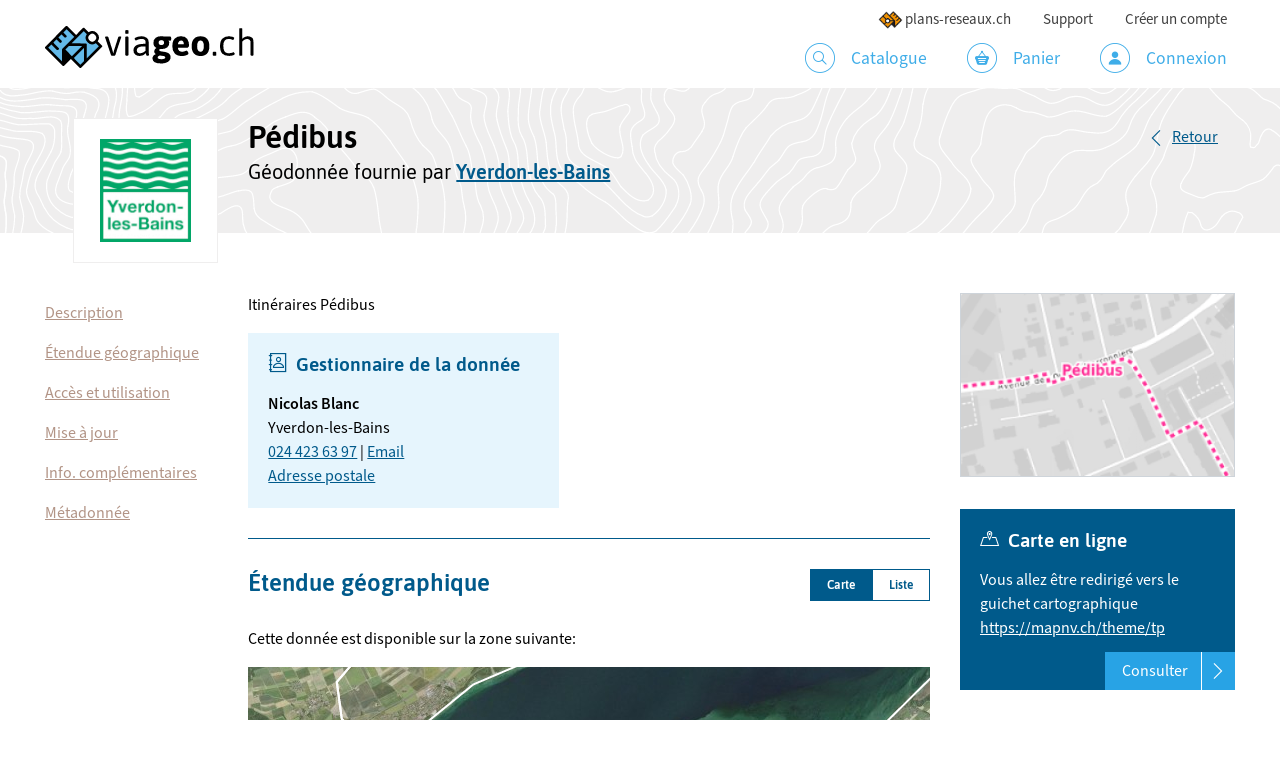

--- FILE ---
content_type: text/html; charset=UTF-8
request_url: https://viageo.ch/md/b9130b27-9691-7844-81de-1cf5b5756128
body_size: 6067
content:

<!doctype html>
    <html lang="fr">
    <head>
        <meta charset="utf-8">
        <meta name="viewport" content="width=device-width, initial-scale=1, shrink-to-fit=no">
        <link rel="apple-touch-icon" sizes="57x57" href="/build/images/static/favicons/apple-icon-57x57.19845052.png"/>
<link rel="apple-touch-icon" sizes="60x60" href="/build/images/static/favicons/apple-icon-60x60.9eaae52d.png"/>
<link rel="apple-touch-icon" sizes="72x72" href="/build/images/static/favicons/apple-icon-72x72.0ba2a745.png"/>
<link rel="apple-touch-icon" sizes="76x76" href="/build/images/static/favicons/apple-icon-76x76.15544f4c.png"/>
<link rel="apple-touch-icon" sizes="114x114" href="/build/images/static/favicons/apple-icon-114x114.f41b69ff.png"/>
<link rel="apple-touch-icon" sizes="120x120" href="/build/images/static/favicons/apple-icon-120x120.b43f09e7.png"/>
<link rel="apple-touch-icon" sizes="144x144" href="/build/images/static/favicons/apple-icon-144x144.676f52dc.png"/>
<link rel="apple-touch-icon" sizes="152x152" href="/build/images/static/favicons/apple-icon-152x152.1cc75095.png"/>
<link rel="apple-touch-icon" sizes="180x180" href="/build/images/static/favicons/apple-icon-180x180.7dd6c7f5.png"/>
<link rel="fluid-icon" title="viageo.ch" href="/build/images/static/favicons/apple-icon-180x180.7dd6c7f5.png"/>
<link rel="icon" type="image/png" sizes="192x192"  href="/build/images/static/favicons/android-icon-192x192.d2bed01e.png"/>
<link rel="icon" type="image/png" sizes="32x32" href="/build/images/static/favicons/favicon-32x32.8c4f5a3b.png"/>
<link rel="icon" type="image/png" sizes="96x96" href="/build/images/static/favicons/favicon-96x96.2895f6df.png"/>
<link rel="icon" type="image/png" sizes="72x72" href="/build/images/static/favicons/android-icon-72x72.0ba2a745.png"/>
<link rel="icon" type="image/png" sizes="48x48" href="/build/images/static/favicons/android-icon-48x48.cdae3350.png"/>
<link rel="icon" type="image/png" sizes="36x36" href="/build/images/static/favicons/android-icon-36x36.4dbc8163.png"/>
<link rel="icon" type="image/png" sizes="16x16" href="/build/images/static/favicons/favicon-16x16.3ab4cf20.png"/>
<meta name="msapplication-TileImage" content="/build/images/static/favicons/ms-icon-144x144.676f52dc.png"/>
<meta name="msapplication-square70x70logo" content="/build/images/static/favicons/ms-icon-70x70.69909918.png"/>
<meta name="msapplication-square150x150logo" content="/build/images/static/favicons/ms-icon-150x150.e688fb4f.png"/>
<meta name="msapplication-square310x310logo" content="/build/images/static/favicons/ms-icon-310x310.8938543d.png"/>                    <link rel="stylesheet" href="/build/3889.0093fdb0.css"><link rel="stylesheet" href="/build/6725.2fcabf45.css"><link rel="stylesheet" href="/build/app.2e41c07a.css">
        <title>Pédibus - Yverdon-les-Bains</title>
            <link href="https://viageo.ch/md/b9130b27-9691-7844-81de-1cf5b5756128" rel="canonical"/>
    <meta name="description" content="Itinéraires Pédibus">
    <meta property="og:title" content="Pédibus - Yverdon-les-Bains" />
    <meta property="og:description" content="Itinéraires Pédibus" />
    <meta property="og:url" content="https://viageo.ch/md/b9130b27-9691-7844-81de-1cf5b5756128" />
            <meta property="og:image" content="https://viageo.ch/media/cache/open_graph/uploads/resource_images/b5feb4ee-3365-dde4-d1c5-f87aa841ac99-imagette-mob-pedibus-60bdc496669f3087948900.png" />
            <link rel="preconnect" href="//wmts1.geo.admin.ch">
        <link rel="preconnect" href="//wmts2.geo.admin.ch">
        <link rel="preconnect" href="//wmts3.geo.admin.ch">
        <link rel="preconnect" href="//wmts4.geo.admin.ch">
        <link rel="preconnect" href="//api3.geo.admin.ch">
        <link rel="preconnect" href="//wmts1.asit-asso.ch">
        <link rel="preconnect" href="//wmts2.asit-asso.ch">
        <link rel="preconnect" href="//wmts3.asit-asso.ch">
        <link rel="preconnect" href="//wmts4.asit-asso.ch">
        <link rel="preload" href="/catalog-map-data/municipalities" as="fetch" type="application/json" crossorigin="anonymous">
        <link rel="preload" href="/catalog-map-data/cantons" as="fetch" type="application/json" crossorigin="anonymous">
        <link rel="preload" href="/catalog-map-data/lakes" as="fetch" type="application/json" crossorigin="anonymous">
            <script type="application/ld+json">{
    "@context": "https://schema.org/",
    "@type": "Dataset",
    "name": "P\u00e9dibus",
    "description": "Itin\u00e9raires P\u00e9dibus",
    "identifier": "https://viageo.ch/md/b9130b27-9691-7844-81de-1cf5b5756128",
    "url": "https://viageo.ch/md/b9130b27-9691-7844-81de-1cf5b5756128",
    "includedInDataCatalog": {
        "@type": "DataCatalog",
        "name": "viageo.ch",
        "url": "https://viageo.ch/"
    },
    "creator": {
        "@type": "Organization",
        "name": "Yverdon-les-Bains",
        "contactPoint": {
            "@type": "ContactPoint",
            "name": "Nicolas Blanc",
            "telephone": "+41244236397",
            "email": "nbl@ylb.ch"
        },
        "logo": "https://viageo.ch/uploads/organization_logo/1749.png"
    },
    "dateCreated": "2017-01-01",
    "datePublished": "2017-01-01",
    "image": "https://viageo.ch/uploads/resource_images/b5feb4ee-3365-dde4-d1c5-f87aa841ac99-imagette-mob-pedibus-60bdc496669f3087948900.png",
    "thumbnailUrl": "https://viageo.ch/uploads/resource_images/b5feb4ee-3365-dde4-d1c5-f87aa841ac99-imagette-mob-pedibus-60bdc496669f3087948900.png"
}</script>
        </head>
    <body class="env-prod  " data-enabled-locales="[&quot;fr&quot;,&quot;de&quot;]">
                        <nav class="top-nav">
    <div class="container">
        <a class="navbar-brand" href="/">
                            <img src="/build/images/static/logo_viageo.8c69c86e.svg" alt="viageo.ch"/>
                    </a>

        <button class="navbar-toggler ml-auto" type="button" aria-label="Menu">
            <span class="navbar-toggler-icon"></span>
        </button>

                <div class="navbar-collapse">
            <ul class="navbar-nav main-nav">
                
                <li class="nav-item">
                    <a class="nav-link" href="/catalogue">
                        <span class="viageo-catalogue_menu nav-icon"></span> Catalogue</a>
                </li>

                <li class="nav-item">
                                        <a class="nav-link"
                       href="/panier/">
                        <span class="viageo-panier_menu nav-icon"></span> Panier
                    </a>
                </li>

                                    <li class="nav-item">
                        <a class="nav-link" href="/connexion"><span
                                    class="viageo-compte_menu nav-icon"></span> Connexion</a>
                    </li>
                            </ul>

            <ul class="navbar-nav top-nav">
                <li class="nav-item other-site-link">
                    <a class="nav-link" target="_blank" href="//plans-reseaux.ch/"><img
                                src="/build/images/static/picto_plan_reseaux.66c98972.png" height="18"
                                alt="plans-reseaux.ch">plans-reseaux.ch</a>
                </li>
                <li class="nav-item">
                    <a class="nav-link" href="/support">Support</a>
                </li>

                                    <li class="nav-item">
                        <a class="nav-link" href="/inscription/">Créer un compte</a>
                    </li>
                            </ul>
        </div>
    </div>
</nav>

<div class="body-overlay"></div>
        
            <header class="with-logo">
        <div class="container">
            <div class="row">
                <div class="col-logo">
                                            <div class="logo">
                            <a href="https://viageo.ch/fournisseur/yverdon-les-bains">
                                <div class="logo-inner">                                    <img src="https://viageo.ch/media/cache/provider_logo/uploads/organization_logo/1749.png"
                                         alt="Yverdon-les-Bains"/>
                                </div>
                            </a>
                        </div>
                                    </div>

                <div class="col">
                    <div class="headings">
                        <h1 class="mb-1" data-length="0">Pédibus</h1>
                                                    <div class="h2 subheading">
                                <span class="d-inline d-sm-none">
                                    <span class="viageo-fleche_droite text-muted mr-1"></span>
                                    <a href="https://viageo.ch/fournisseur/yverdon-les-bains" class="font-weight-bold">Yverdon-les-Bains</a>
                                </span>
                                <span class="d-none d-sm-inline">Géodonnée fournie par <a href="https://viageo.ch/fournisseur/yverdon-les-bains" class="font-weight-bold">Yverdon-les-Bains</a>
                                </span>
                            </div>
                                            </div>

                                            <nav class="nav d-lg-none mobile-shortcut">
                                                            <a class="btn btn-sm btn-action"
                                   href="#viewAction">Consulter</a>
                                                                                                            </nav>
                                    </div>

                                    <div class="col-lg-auto">
                        <a class="btn btn-back" href="https://viageo.ch/catalogue">Retour</a>
                    </div>
                            </div>
        </div>
    </header>

                    


        
                    <main class="container main-content">
                    <div class="row catalog-details">
        <div class="d-none d-lg-block col-lg-2">
            <div class="shortcut-nav">
                <ul class="nav">
                    <li class="nav-item">
                        <a class="nav-link" href="#sectionAbstract">Description</a>
                    </li>
                    <li class="nav-item">
                        <a class="nav-link" href="#sectionExtent">Étendue géographique</a>
                    </li>
                                        <li class="nav-item">
                        <a class="nav-link" href="#sectionAccess">Accès et utilisation</a>
                    </li>
                    <li class="nav-item">
                        <a class="nav-link" href="#sectionUpdate">Mise à jour</a>
                    </li>
                    <li class="nav-item">
                        <a class="nav-link" href="#sectionAdvanced">Info. complémentaires</a>
                    </li>
                                        <li class="nav-item">
                        <a class="nav-link" href="#sectionMisc">Métadonnée</a>
                    </li>
                                                                                </ul>
            </div>
        </div>
        <div class="col-12 col-lg-6 col-xl-7">
            
            <nav class="nav nav-for-collapse d-lg-none mobile-collapse">
                <button type="button" class="btn btn-link nav-link ml-auto collapsed" data-toggle="collapse"
                        data-target=".collapse-mobile">
                    <span class="when-collapsed">Tout ouvrir</span>
                    <span class="when-not-collapsed">Tout fermer</span>
                </button>
            </nav>

            <p id="sectionAbstract" class="abstract-full"><img
                    id="printOnlyThumbnail"
                    src="https://viageo.ch/media/cache/catalog_details/uploads/resource_images/b5feb4ee-3365-dde4-d1c5-f87aa841ac99-imagette-mob-pedibus-60bdc496669f3087948900.png"
                    alt="Pédibus"
                />Itinéraires Pédibus</p>

            
                            
                
                            
            <div id="resourceContacts" class="row our-2-cols">
                                    <div class="col">
                        <div class="card card-info card-contact">
                            <div class="card-body">
                                <h2 class="h3 card-title">
                                    <span class="viageo-annuaire"></span> Gestionnaire de la donnée
                                    <button class="collapsed" type="button" data-toggle="collapse"
                                            data-target="#manageContact"
                                            aria-expanded="false" aria-controls="manageContact">
                                        <span class="viageo-collapse"></span>
                                    </button>
                                </h2>

                                <div id="manageContact" class="collapse collapse-mobile">
                                    <p class="mb-0">
                                        <strong>Nicolas Blanc</strong>
                                        <br />
                                        Yverdon-les-Bains<br />
                                                                                    <a href="tel:024 423 63 97">024 423 63 97</a> |
                                                                                <a href="mailto:nbl@ylb.ch">Email</a><br />
                                        <a href="#manageContactAddress" data-toggle="collapse" role="button"
                                           aria-expanded="false"
                                           aria-controls="manageContactAddress"
                                           class="d-none d-lg-inline">Adresse postale</a>
                                    </p>

                                    <p id="manageContactAddress" class="collapse collapse-not-mobile">
                                        <strong>Yverdon-les-Bains</strong><br />
                                        Avenue des Sports 26<br />
1400 Yverdon-les-Bains
                                    </p>
                                </div>
                            </div>
                        </div>
                    </div>
                
                            </div>

            <hr class="mt-0"/>

            <div id="sectionExtentBlock">
                <h2 class="h3 section-title" id="sectionExtent">
                    <button class="collapsed" type="button" data-toggle="collapse" data-target="#extent"
                            aria-expanded="false" aria-controls="extent">
                        <span class="viageo-collapse"></span>
                    </button>
                                            <ul class="nav nav-pills d-none d-lg-flex float-lg-right" id="extent-tabs" role="tablist">
                            <li class="nav-item">
                                <a class="nav-link active" id="tabMapLink" data-toggle="tab" href="#tabMap" role="tab"
                                   aria-controls="order" aria-selected="true">
                                    Carte
                                </a>
                            </li>
                            <li class="nav-item">
                                <a class="nav-link" id="tabListLink" data-toggle="tab" href="#tabList" role="tab"
                                   aria-controls="role" aria-selected="false">
                                    Liste
                                </a>
                            </li>
                        </ul>
                                        Étendue géographique
                </h2>

                <p>Cette donnée est disponible sur la zone suivante:</p>

                <div id="extent" class="collapse collapse-mobile">
                    <div class="tab-content">
                        <div class="tab-pane active" id="tabMap" role="tabpanel" aria-labelledby="order-tab">
                            <div id="extent-map" class="map"
                                 data-extent-type="MUNICIPALITY"
                                 data-extent-free=""
                                 data-extent-ids="5938,5939"></div>
                        </div>
                                                    <div class="tab-pane mt-4" id="tabList" role="tabpanel" aria-labelledby="role-tab">
                                <p id="extent-list-title">Communes</p>
                                <div id="extent-list"></div>
                            </div>
                                            </div>

                                    </div>
            </div>

            <hr/>

            
            <h2 class="h3 section-title" id="sectionAccess">
                <button class="collapsed" type="button" data-toggle="collapse" data-target="#limitations"
                        aria-expanded="false" aria-controls="limitations">
                    <span class="viageo-collapse"></span>
                </button>
                Accès et utilisation
            </h2>

            <dl id="limitations" class="collapse collapse-mobile horizontal">                                                    <dt class="hyphens">Limites légales d&#039;utilisation</dt>
                    <dd>Ces géodonnées ne peuvent être transmises à un tiers. Toute publication de ces données, même sous une forme dérivée, comportera la mention © Géodonnées - Ville d&#039;Yverdon-les-Bains</dd>
                                                    <dt>Limites techniques</dt>
                    <dd>Malgré tout le soin apporté à l&#039;acquisition de ces géodonnées, leur auteur ne saurait être tenu pour responsable de toute lacune, erreur ou imprécision dans celles-ci</dd>
                                <dt>Politique de confidentialité</dt>
                <dd>
                    <a target="_blank"
                       href="https://viageo.ch/fournisseur/yverdon-les-bains/politique-de-confidentialite">Politique de confidentialité du fournisseur</a>
                </dd>
            </dl>

            <hr/>

            <h2 class="h3 section-title" id="sectionUpdate">
                <button class="collapsed" type="button" data-toggle="collapse" data-target="#updateContent"
                        aria-expanded="false" aria-controls="updateContent">
                    <span class="viageo-collapse"></span>
                </button>
                Mise à jour
            </h2>

            <dl id="updateContent" class="collapse collapse-mobile horizontal">
                <dt>Stade de réalisation</dt>
                <dd>Complet et terminé</dd>
                                    <dt>Généalogie</dt>
                    <dd>Données tirées du site de l&#039;Union des parents d&#039;élèves d&#039;Yverdon, Yvonand et environ <a href="http://www.apey.ch" class="shortened" target="_blank">http://www.apey.ch</a></dd>
                                <dt>Création de la donnée</dt>
                <dd>01.01.2017</dd>
                                    <dt>Date de publication</dt>
                    <dd>01.01.2017</dd>
                                                <dt class="hyphens">Fréquence de mise à jour</dt>
                <dd>En continu
                                    </dd>
            </dl>

            <hr/>

            <h2 class="h3 section-title" id="sectionAdvanced">
                <button class="collapsed" type="button" data-toggle="collapse" data-target="#advancedContent"
                        aria-expanded="false" aria-controls="advancedContent">
                    <span class="viageo-collapse"></span>
                </button>
                Informations complémentaires
            </h2>

            <dl id="advancedContent" class="collapse collapse-mobile horizontal">
                                                <dt>Système de coordonnées</dt>
                <dd>MN95 - système suisse (CH1903+)</dd>
                <dt>Thématique / géocatégorie</dt>
                <dd>Transport</dd>
                                                
                
                
                <hr/>

            </dl>

            <hr/>

            
            <h2 class="h3 section-title" id="sectionMisc">
                <button class="collapsed" type="button" data-toggle="collapse" data-target="#miscContent"
                        aria-expanded="false" aria-controls="miscContent">
                    <span class="viageo-collapse"></span>
                </button>
                Informations sur la métadonnée
            </h2>

            <dl id="miscContent" class="collapse collapse-mobile horizontal">
                <dt>GUID</dt>
                <dd>b9130b27-9691-7844-81de-1cf5b5756128</dd>
                <dt>Date de création</dt>
                <dd>05.05.2017</dd>
                                    <dt>Date de mise à jour</dt>
                    <dd>12.05.2025</dd>
                                                    <dt>Lien court d&#039;accès direct</dt>
                    <dd>
                                                    <a href="https://viageo.ch/md/b9130b27-9691-7844-81de-1cf5b5756128" target="_blank">https://viageo.ch/md/b9130b27-9691-7844-81de-1cf5b5756128</a>
                                            </dd>
                    <dt>Lien court pour fiche seule</dt>
                    <dd>
                                                    <a href="https://viageo.ch/md-frame/b9130b27-9691-7844-81de-1cf5b5756128" target="_blank">https://viageo.ch/md-frame/b9130b27-9691-7844-81de-1cf5b5756128</a>
                                            </dd>
                    <dt>Métadonnée en XML</dt>
                    <dd>
                                                    <a href="https://viageo.ch/geodonnee/metadonnee/b9130b27-9691-7844-81de-1cf5b5756128.xml" target="_blank">https://viageo.ch/geodonnee/metadonnee/b9130b27-9691-7844-81de-1cf5b5756128.xml</a>
                                            </dd>
                                                    <dt>Contact pour la métadonnée</dt>
                    <dd>
                        <p class="mb-2">
                            Nicolas Blanc
                            |
                            <a href="mailto:nbl@ylb.ch">Email</a>
                                                            <br />
                                <a href="tel:024 423 63 97">024 423 63 97</a>
                                                    </p>

                        <p class="mb-0">
                            Yverdon-les-Bains<br />
                            Avenue des Sports 26<br />
1400 Yverdon-les-Bains
                        </p>
                    </dd>
                            </dl>

            <hr class="d-lg-none mb-5"/>
        </div>

        <div class="col-12 col-lg-4 col-xl-3">
                            <div class="img-carousel d-none d-lg-block">
                                            <div>
                            <img src="https://viageo.ch/media/cache/catalog_details/uploads/resource_images/b5feb4ee-3365-dde4-d1c5-f87aa841ac99-imagette-mob-pedibus-60bdc496669f3087948900.png"
                                 alt="Pédibus"/></div>
                                    </div>
            
                            
                
                
                                    <div class="card mb-gutter" id="viewAction">
                        <div class="card-body">
                            <h2 class="h3 card-title">
                                <span class="viageo-guichet"></span> Carte en ligne</h2>

                            <p class="card-text">Vous allez être redirigé vers le guichet cartographique <a href="https://mapnv.ch/theme/tp" class="shortened">https://mapnv.ch/theme/tp</a></p>
                                                    </div>
                        <a href="https://mapnv.ch/theme/tp" target="_blank" class="card-footer-btn">
                            <span class="btn btn-primary btn-split btn-split-right">Consulter<span
                                        class="viageo-fleche_droite"></span>
                            </span>
                        </a>
                    </div>
                
                
                
                
                            
                            <div class="img-carousel bottom d-block d-lg-none">
                                            <div>
                            <img src="https://viageo.ch/media/cache/catalog_details/uploads/resource_images/b5feb4ee-3365-dde4-d1c5-f87aa841ac99-imagette-mob-pedibus-60bdc496669f3087948900.png"
                                 alt="Pédibus"/></div>
                                    </div>
                    </div>
    </div>

                </main>
        
                    <footer class="main-footer">
    <div class="footer-bg"></div>
    <div class="container-wrapper">
        <div class="container">
            <div class="row">
                <div class="col-6 col-md order-md-0 text-md-center mb-gutter">
                    <p class="powered-by mb-2"><strong>viageo.ch</strong> est proposé par <a href="https://asit-asso.ch" target="_blank">l'ASIT</a></p>
                    <a href="https://asit-asso.ch">
                        <img src="https://viageo.ch/build/images/static/logo_asit_inversed.64c89d39.svg"
                             class="footer-logo" alt="ASIT Asso" />
                    </a>
                </div>
                <div class="col-6 col-md mb-gutter">
                    <div class="h5">Association pour le système <br class="d-none d-lg-inline" />d'information du territoire
</div>
                    <p>
                        Boulevard de Grancy 56<br />
1006 Lausanne

                    </p>
                    <p>
                        <p class="mb-2"><a href="tel:+41215667390">+41 21 566 73 90</a></p> <p><a href="mailto:support@viageo.ch">support@viageo.ch</a></p>
                    </p>
                </div>
                <div class="col-6 col-md mb-gutter">
                    <p>Retrouvez rapidement&nbsp;:</p>
                    <ul class="nav flex-column">
                        <li class="nav-item">
                            <a class="nav-link" href="/fournisseurs">Les fournisseurs</a>
                        </li>
                        <li class="nav-item">
                            <a class="nav-link" href="/guichets-cartographiques/">Les guichets cartographiques</a>
                        </li>
                        <li class="nav-item">
                            <a class="nav-link" href="/geoservices/">Les géoservices</a>
                        </li>
                        <li class="nav-item">
                            <a class="nav-link" href="/geodonnees-de-base">Les géodonnées de base (LGéo)</a>
                        </li>
                    </ul>
                </div>
                <div class="col-6 col-md mb-gutter">
                    <p>À propos de viageo.ch&nbsp;:</p>
                    <ul class="nav flex-column">
                        <li class="nav-item">
                            <a class="nav-link" href="/devenir-fournisseur">Devenir fournisseur</a>
                        </li>
                        <li class="nav-item">
                            <a class="nav-link" href="/conditions-generales">Conditions générales</a>
                        </li>
                        <li class="nav-item">
                            <a class="nav-link" href="/politique-de-confidentialite">Politique de confidentialité</a>
                        </li>
                        <li class="nav-item">
                            <a class="nav-link" href="/credits">Crédits</a>
                        </li>
                    </ul>
                </div>
            </div>
            <div class="row">
                <div class="col copyright">©viageo.ch, 2021. Tous droits réservés. <a href="/notes-de-version">v2.21.3</a> - <a href="/api/doc">API</a><span class="demo-site-warning"> - <span class="text-danger">⚠️ Site de démo</span></span>
                </div>
            </div>
        </div>
    </div>
</footer>
            
                            <script type="text/javascript">
            var _paq = window._paq = window._paq || [];
            _paq.push(["setDoNotTrack", true]);
            _paq.push(['trackPageView']);
            _paq.push(['enableLinkTracking']);
            _paq.push(['setSecureCookie', true]); // Cookie must be `Secure` to be sent across iFrames
            (function() {
                var u="https://stats.asit-asso.ch/";
                _paq.push(['setTrackerUrl', u+'matomo.php']);
                _paq.push(['setSiteId', '17']);
                var d=document, g=d.createElement('script'), s=d.getElementsByTagName('script')[0];
                g.type='text/javascript'; g.async=true; g.src=u+'matomo.js'; s.parentNode.insertBefore(g,s);
            })();
        </script>
    
        <script src="/build/runtime.6fa5f904.js" defer></script><script src="/build/3709.9ab857f8.js" defer></script><script src="/build/4692.235cef55.js" defer></script><script src="/build/5133.e1c3642f.js" defer></script><script src="/build/9779.d6c367be.js" defer></script><script src="/build/3522.2861199d.js" defer></script><script src="/build/6725.aa279112.js" defer></script><script src="/build/925.f55fac75.js" defer></script><script src="/build/app.92c30ef9.js" defer></script>
    
    <script src="/build/9599.dac4fecc.js" defer></script><script src="/build/catalog-details.e74ee5ad.js" defer></script>
    <script src="/build/5203.aeb553da.js" defer></script><script src="/build/1365.eb1fcba4.js" defer></script><script src="/build/4725.2d407bd7.js" defer></script><script src="/build/2024.2a586436.js" defer></script><script src="/build/3333.4eaa4a1d.js" defer></script><script src="/build/1239.16dde1d7.js" defer></script><script src="/build/catalog-details-map.8d47a48f.js" defer></script>
    </body>
</html>


--- FILE ---
content_type: application/javascript; charset=utf-8
request_url: https://viageo.ch/build/catalog-details-map.8d47a48f.js
body_size: 4194
content:
"use strict";(globalThis.webpackChunk=globalThis.webpackChunk||[]).push([[904],{19462:(e,t,r)=>{var n=r(69565),i=r(2360),o=r(66699),s=r(56279),a=r(78227),l=r(91181),c=r(55966),d=r(57657).IteratorPrototype,u=r(62529),h=r(9539),y=r(91385),g=a("toStringTag"),f="IteratorHelper",p="WrapForValidIterator",_="normal",m="throw",v=l.set,A=function(e){var t=l.getterFor(e?p:f);return s(i(d),{next:function(){var r=t(this);if(e)return r.nextHandler();if(r.done)return u(void 0,!0);try{var n=r.nextHandler();return r.returnHandlerResult?n:u(n,r.done)}catch(e){throw r.done=!0,e}},return:function(){var r=t(this),i=r.iterator;if(r.done=!0,e){var o=c(i,"return");return o?n(o,i):u(void 0,!0)}if(r.inner)try{h(r.inner.iterator,_)}catch(e){return h(i,m,e)}if(r.openIters)try{y(r.openIters,_)}catch(e){return h(i,m,e)}return i&&h(i,_),u(void 0,!0)}})},x=A(!0),F=A(!1);o(F,g,"Iterator Helper"),e.exports=function(e,t,r){var n=function(n,i){i?(i.iterator=n.iterator,i.next=n.next):i=n,i.type=t?p:f,i.returnHandlerResult=!!r,i.nextHandler=e,i.counter=0,i.done=!1,v(this,i)};return n.prototype=t?x:F,n}},30684:e=>{e.exports=function(e,t){var r="function"==typeof Iterator&&Iterator.prototype[e];if(r)try{r.call({next:null},t).next()}catch(e){return!0}}},42770:(e,t,r)=>{r.d(t,{A:()=>v});var n=r(50071),i=r(32135),o=r(1685),s=r(86717),a=r(6292),l=r(82986),c=r(74238),d=r(43530),u=r(29276),h=r(66514),y=r(4087),g=r(58704);const f="select";class p extends o.Ay{constructor(e,t,r,n){super(e),this.selected=t,this.deselected=r,this.mapBrowserEvent=n}}const _={};class m extends a.Ay{constructor(e){let t;if(super(),this.on,this.once,this.un,e=e||{},this.boundAddFeature_=this.addFeature_.bind(this),this.boundRemoveFeature_=this.removeFeature_.bind(this),this.condition_=e.condition?e.condition:g.t5,this.addCondition_=e.addCondition?e.addCondition:g.Zm,this.removeCondition_=e.removeCondition?e.removeCondition:g.Zm,this.toggleCondition_=e.toggleCondition?e.toggleCondition:g.Kg,this.multi_=!!e.multi&&e.multi,this.filter_=e.filter?e.filter:c.rT,this.hitTolerance_=e.hitTolerance?e.hitTolerance:0,this.style_=void 0!==e.style?e.style:function(){const e=(0,u.mY)();return(0,h.X$)(e.Polygon,e.LineString),(0,h.X$)(e.GeometryCollection,e.LineString),function(t){return t.getGeometry()?e[t.getGeometry().getType()]:null}}(),this.features_=e.features||new n.A,e.layers)if("function"==typeof e.layers)t=e.layers;else{const r=e.layers;t=function(e){return r.includes(e)}}else t=c.rT;this.layerFilter_=t,this.featureLayerAssociation_={}}addFeatureLayerAssociation_(e,t){this.featureLayerAssociation_[(0,y.v6)(e)]=t}getFeatures(){return this.features_}getHitTolerance(){return this.hitTolerance_}getLayer(e){return this.featureLayerAssociation_[(0,y.v6)(e)]}setHitTolerance(e){this.hitTolerance_=e}setMap(e){this.getMap()&&this.style_&&this.features_.forEach(this.restorePreviousStyle_.bind(this)),super.setMap(e),e?(this.features_.addEventListener(i.A.ADD,this.boundAddFeature_),this.features_.addEventListener(i.A.REMOVE,this.boundRemoveFeature_),this.style_&&this.features_.forEach(this.applySelectedStyle_.bind(this))):(this.features_.removeEventListener(i.A.ADD,this.boundAddFeature_),this.features_.removeEventListener(i.A.REMOVE,this.boundRemoveFeature_))}addFeature_(e){const t=e.element;if(this.style_&&this.applySelectedStyle_(t),!this.getLayer(t)){const e=this.getMap().getAllLayers().find(function(e){if(e instanceof l.A&&e.getSource()&&e.getSource().hasFeature(t))return e});e&&this.addFeatureLayerAssociation_(t,e)}}removeFeature_(e){this.style_&&this.restorePreviousStyle_(e.element)}getStyle(){return this.style_}applySelectedStyle_(e){const t=(0,y.v6)(e);t in _||(_[t]=e.getStyle()),e.setStyle(this.style_)}restorePreviousStyle_(e){const t=this.getMap().getInteractions().getArray();for(let r=t.length-1;r>=0;--r){const n=t[r];if(n!==this&&n instanceof m&&n.getStyle()&&-1!==n.getFeatures().getArray().lastIndexOf(e))return void e.setStyle(n.getStyle())}const r=(0,y.v6)(e);e.setStyle(_[r]),delete _[r]}removeFeatureLayerAssociation_(e){delete this.featureLayerAssociation_[(0,y.v6)(e)]}handleEvent(e){if(!this.condition_(e))return!0;const t=this.addCondition_(e),r=this.removeCondition_(e),n=this.toggleCondition_(e),i=!t&&!r&&!n,o=e.map,a=this.getFeatures(),l=[],c=[];if(i){(0,d.I)(this.featureLayerAssociation_),o.forEachFeatureAtPixel(e.pixel,(e,t)=>{if(e instanceof s.A&&this.filter_(e,t))return this.addFeatureLayerAssociation_(e,t),c.push(e),!this.multi_},{layerFilter:this.layerFilter_,hitTolerance:this.hitTolerance_});for(let e=a.getLength()-1;e>=0;--e){const t=a.item(e),r=c.indexOf(t);r>-1?c.splice(r,1):(a.remove(t),l.push(t))}0!==c.length&&a.extend(c)}else{o.forEachFeatureAtPixel(e.pixel,(e,i)=>{if(e instanceof s.A&&this.filter_(e,i))return!t&&!n||a.getArray().includes(e)?(r||n)&&a.getArray().includes(e)&&(l.push(e),this.removeFeatureLayerAssociation_(e)):(this.addFeatureLayerAssociation_(e,i),c.push(e)),!this.multi_},{layerFilter:this.layerFilter_,hitTolerance:this.hitTolerance_});for(let e=l.length-1;e>=0;--e)a.remove(l[e]);a.extend(c)}return(c.length>0||l.length>0)&&this.dispatchEvent(new p(f,c,l,e)),!0}}const v=m},56279:(e,t,r)=>{var n=r(36840);e.exports=function(e,t,r){for(var i in t)n(e,i,t[i],r);return e}},59061:(e,t,r)=>{r(44114),r(98992),r(3949),r(81454),r(77053);var n=r(12175),i=r(91765),o=r(69186),s=r(58704),a=r(925),l=r(70915),c=r(25171),d=r(34989),u=r(59373),h=r(42770),y=r(16283),g=r(13333),f=r(86717),p=r(8641),_=r(82986),m=r(78445);const v=new o.A({zoomInTipLabel:a.Ay.t("map.controls.zoom_in_tip_label"),zoomOutTipLabel:a.Ay.t("map.controls.zoom_out_tip_label")}),A=new h.A({toggleCondition:s.Gk,style:d.QY});A.setActive(!1);const x=new n.A({controls:[v],interactions:(0,y.N)({altShiftDragRotate:!1,pinchRotate:!1,mouseWheelZoom:!1}).extend([A]),layers:[c.gw],target:"extent-map",view:new i.Ay({center:p.HZ,constrainResolution:!0,enableRotation:!1,extent:p.aO,projection:p.kN,resolutions:c.p7,zoom:p.nY})});function F(){document.getElementById("extent-list").innerHTML=A.getFeatures().getArray().map(e=>e.get("name")).sort().join("<br />")}(0,p.nT)(x);const T=document.getElementById("extent-map"),w=T.dataset.extentType,R=T.dataset.extentIds.split(","),S=T.dataset.extentFree;if(w===u.N$){const e=new _.A({source:new m.A({wrapX:!1}),style:d.NY}),t=(new g.A).readGeometryFromText((0,p.oK)(S));e.getSource().addFeature(new f.A({geometry:t})),(0,p.jc)(t.getExtent(),x),x.addLayer(c.wD),x.addLayer(e)}else{let e,t=(0,l.S5)();switch(w){case u.rj:e=u.iz;break;case u.AE:e=u.UV;break;case u.KV:e=u.eo;break;case u.kA:e=u.Ol}const r=e.getSource();if(w===u.kA){let e=A.getFeatures();R.forEach(n=>{const i=u.Ol.getSource().buildFeatureFromId(n);r.addFeature(i),e.push(i),(0,l.X$)(t,i.getGeometry().getExtent())}),(0,p.jc)(t,x),F()}else r.once(["addfeature"],()=>{R.forEach(e=>{const n=r.getFeatureById(e),i=A.getFeatures();i.getArray().includes(n)||(i.push(n),(0,l.X$)(t,n.getGeometry().getExtent()))}),(0,p.jc)(t,x),F()});e.setVisible(!0),x.addLayer(e)}let E;x.on("rendercomplete",()=>{T.classList.add("loaded")}),document.querySelector("#sectionExtent button").addEventListener("click",function(){setTimeout(()=>{x.updateSize()},1)}),window.addEventListener("beforeprint",e=>{E=x.getSize(),x.setSize([1e3,E[1]])}),window.addEventListener("afterprint",e=>{x.setSize(E)})},61701:(e,t,r)=>{var n=r(46518),i=r(69565),o=r(79306),s=r(28551),a=r(1767),l=r(19462),c=r(96319),d=r(9539),u=r(30684),h=r(84549),y=r(96395),g=!y&&!u("map",function(){}),f=!y&&!g&&h("map",TypeError),p=y||g||f,_=l(function(){var e=this.iterator,t=s(i(this.next,e));if(!(this.done=!!t.done))return c(e,this.mapper,[t.value,this.counter++],!0)});n({target:"Iterator",proto:!0,real:!0,forced:p},{map:function(e){s(this);try{o(e)}catch(e){d(this,"throw",e)}return f?i(f,this,e):new _(a(this),{mapper:e})}})},62529:e=>{e.exports=function(e,t){return{value:e,done:t}}},77053:()=>{},81454:(e,t,r)=>{r(61701)},91385:(e,t,r)=>{var n=r(9539);e.exports=function(e,t,r){for(var i=e.length-1;i>=0;i--)if(void 0!==e[i])try{r=n(e[i].iterator,t,r)}catch(e){t="throw",r=e}if("throw"===t)throw r;return r}},96319:(e,t,r)=>{var n=r(28551),i=r(9539);e.exports=function(e,t,r,o){try{return o?t(n(r)[0],r[1]):t(r)}catch(t){i(e,"throw",t)}}},98020:(e,t,r)=>{r.d(t,{A:()=>_});var n=r(67600),i=r(69796),o=r(65896),s=r(6837),a=r(67238),l=r(6141),c=r(35341),d=r(62703),u=r(9703),h=r(34889),y=r(70915);class g extends i.A{constructor(e){super(e),this.vectorRenderer_=new o.A(e),this.layerImageRatio_=e.getImageRatio(),this.coordinateToVectorPixelTransform_=(0,u.vt)(),this.renderedPixelToCoordinateTransform_=null}disposeInternal(){this.vectorRenderer_.dispose(),super.disposeInternal()}getFeatures(e){if(!this.vectorRenderer_)return Promise.resolve([]);const t=(0,u.Bb)(this.coordinateToVectorPixelTransform_,(0,u.Bb)(this.renderedPixelToCoordinateTransform_,e.slice()));return this.vectorRenderer_.getFeatures(t)}handleFontsChanged(){this.vectorRenderer_.handleFontsChanged()}prepareFrame(e){const t=e.pixelRatio,r=e.viewState,n=r.resolution,i=e.viewHints,o=this.vectorRenderer_;let g=e.extent;1!==this.layerImageRatio_&&(g=g.slice(0),(0,y.Af)(g,this.layerImageRatio_));const f=(0,y.RG)(g)/n,p=(0,y.Oq)(g)/n;if(!i[d.A.ANIMATING]&&!i[d.A.INTERACTING]&&!(0,y.Im)(g)){o.useContainer(null,null);const i=o.context,d=e.layerStatesArray[e.layerIndex],y=Object.assign({},d,{opacity:1}),_=Object.assign({},e,{extent:g,size:[f,p],viewState:Object.assign({},e.viewState,{rotation:0}),layerStatesArray:[y],layerIndex:0,declutter:null}),m=this.getLayer().getDeclutter();m&&(_.declutter={[m]:new c(9)});let v=!0;const A=new a.A(g,n,t,i.canvas,function(e){o.prepareFrame(_)&&o.replayGroupChanged&&(o.clipping=!1,o.renderFrame(_,null)&&(o.renderDeclutter(_),o.renderDeferred(_),v=!1),e())});A.addEventListener(s.A.CHANGE,()=>{if(A.getState()!==l.A.LOADED)return;this.image_=v?null:A;const e=A.getPixelRatio(),n=(0,h.m)(A.getResolution())*t/e;this.renderedResolution=n,this.coordinateToVectorPixelTransform_=(0,u.Zz)(this.coordinateToVectorPixelTransform_,f/2,p/2,1/n,-1/n,0,-r.center[0],-r.center[1])}),A.load()}return this.image_&&(this.renderedPixelToCoordinateTransform_=e.pixelToCoordinateTransform.slice()),!!this.image_}preRender(){}postRender(){}renderDeclutter(){}forEachFeatureAtCoordinate(e,t,r,n,i){return this.vectorRenderer_?this.vectorRenderer_.forEachFeatureAtCoordinate(e,t,r,n,i):super.forEachFeatureAtCoordinate(e,t,r,n,i)}}const f=g;class p extends n.A{constructor(e){e=e||{};const t=Object.assign({},e);delete t.imageRatio,super(t),this.imageRatio_=void 0!==e.imageRatio?e.imageRatio:1}getImageRatio(){return this.imageRatio_}createRenderer(){return new f(this)}}const _=p}},e=>{e.O(0,[3709,5133,5203,1365,4725,2024,3333,925,1733,1239],()=>{return t=59061,e(e.s=t);var t});e.O()}]);

--- FILE ---
content_type: application/javascript; charset=utf-8
request_url: https://viageo.ch/build/925.f55fac75.js
body_size: 9519
content:
"use strict";(globalThis.webpackChunk=globalThis.webpackChunk||[]).push([[925],{925:(e,n,r)=>{r.d(n,{xN:()=>i,vq:()=>o,Ay:()=>d});var a=r(72635),t=r(79879);const i="fr",o="français",s={...JSON.parse('{"add":"Ajouter","adminMessage_publication_disabled":"Vous ne pouvez pas (dé)publier un message qui a une période de publication","allInParenthesis":"(tous)","asit":"ASIT","baseGeoData":"Géodonnée de base","cancel":"annuler","cart":{"order_object_placeholder":{"0":"Vous pouvez par exemple préciser l\'adresse, la date et la nature des travaux.","new_construction":"Merci d\'indiquer l\'adresse, la date et la nature des travaux.","other":"Merci d\'indiquer l\'adresse, la date et la raison de la demande.","damage_leak":"En cas d\'urgence, contacter immédiatement les numéros d\'urgence dans la métadonnée.","road_works":"Merci d\'indiquer l\'adresse, la date et la nature des travaux.","landscaping_outdoor_facilities":"Merci d\'indiquer l\'adresse, la date et la nature des travaux.","building_transformation":"Merci d\'indiquer l\'adresse, la date et la nature des travaux.","localization":"Merci d\'indiquer l\'adresse, la date et la nature des travaux.","drilling":"Merci d\'indiquer l\'adresse, la date et la nature des travaux.","urban_planning":"Merci d\'indiquer la nature de la demande (révision PACom, plan directeur, RIE, etc.).","education":"Merci d\'indiquer l\'organisme et le responsable de la formation/étude.","underground_networks":"Merci d\'indiquer la nature des travaux et le(s) réseau(x) principalement concerné(s).","railway_works":"Merci d\'indiquer l\'adresse, la date et la nature des travaux."}},"catalog":{"format":{"isOpen":"Ouvert","isClosed":"Fermé"},"geoDataMatchingCount":"géodonnées correspondent à votre recherche","geoDataMatchingCount0":"Aucune géodonnée ne correspond à votre recherche","geoDataMatchingCount1":"géodonnée correspond à votre recherche","geoDataMatchingShortCount":"géodonnées","geoDataMatchingShortCount0":"Aucune géodonnée","geoDataMatchingShortCount1":"géodonnée","icons":{"download_private":"Téléchargement <span class=\\"d-none d-md-inline\\">restreint</span>","download_public":"Téléchargement","geoservice_private":"Géoservice <span class=\\"d-none d-md-inline\\">restreint</span>","geoservice_public":"Géoservice <span class=\\"d-none d-md-inline\\"></span>","online_map_private":"Carte en ligne <span class=\\"d-none d-md-inline\\">restreinte</span>","online_map_public":"Carte en ligne","not_distributed":"Non diffusé","order_private":"Commande <span class=\\"d-none d-md-inline\\">restreinte</span>","order_public_free":"Gratuit","order_public_not_free":"Payant","open_data":"Open Data"},"locationSearchBBOX":"Emprise","locationSearchHint":"Entrez quelques caractères...","locationSearchLabel":" Sur quel(le) canton ou commune? ","locationSearchNoResults":"Aucun résultat pour cette recherche","locationSearchPlaceholder":"Adresse, parcelle, commune...","locationSearchPlaceholderShort":"Adresse, commune...","locationSearchOptionParcel":"Parcelle {{label}}","locationSearchOptionCanton":"{{label}} (Canton)","locationSearchOptionMunicipality":"{{label}} (Commune)","openData":"Open Data","pagination":"Géodonnées {from} à {to} sur {count}|{count} géodonnées|Une géodonnée","providedBy":"Fourni par","searching":"Recherche...","sortByScore":"Tri par pertinence","sortByTitle":"Tri par titre","textSearchLabel":"Que recherchez-vous?","textSearchPlaceholder":"Mots-clés, par exemple \\"cadastre\\"","textSearchPlaceholderShort":"Par exemple \\"cadastre\\"","viewAll":"Voir tout le catalogue","withoutAccessRestriction":"Tout public"},"clearFilters":"Réinitialiser les filtres","download":"téléchargement","downloads":"téléchargements","error":"Erreur","errorTelNumber":{"invalidCountryCode":"Le code pays de ce numéro de téléphone est invalide","invalidNumber":"Ce numéro de téléphone est invalide","tooLong":"Ce numéro de téléphone est trop long","tooShort":"Ce numéro de téléphone est trop court"},"passwordStrength":{"label":"Complexité du mot de passe : ","strengthBad":"insuffisante","strengthOk":"suffisante","strengthGood":"bonne","formFieldError":"La complexité du mot de passe est insuffisante, ajoutez des caractères (minuscules, majuscules, chiffres, caractères spéciaux)"},"formats":"Formats","free":"Gratuit","freePricingProfile":"Gratuit","freePricingProfileSummary":"Gratuit pour tous","loading":"Chargement en cours...","map":{"controls":{"add_canton_label":"Cantons","add_km_grid_label":"Grille 1km²","add_lake_label":"Lacs","add_municipality_label":"Communes","draw_extent_label":"Dessiner","draw_line_buffer_label":"Ligne","draw_polygon_label":"Polygone","draw_rectangle_label":"Rectangle","extent_add_label":"Sélectionner : ","fullscreen_tip_label":"Plein écran","locator_parcel_search_keyword":"parcelle","locator_parcel_search_prefix":"Parcelle ","locator_placeholder_full":"Localiser : commune, adresse, parcelle...","locator_placeholder_municipality":"Localiser une commune...","zoom_in_tip_label":"Zoomer","zoom_out_tip_label":"Dézoomer"},"errors":{"invalid_geometry":"Géométrie invalide","out_of_range_zoom":"Veuillez zoomer pour afficher la couche"},"layers":{"addresses":{"attributions":"Fond ASIT - pour orthophotos","title":"Adresses"},"cn":{"attributions":"Swisstopo Cartes nationales","title":"Cartes nationales"},"municipality":{"attributions":"Swisstopo","title":"Communes"},"none":{"title":"Aucun"},"parcelgroup":{"title":"Parcelles"},"parcelgeodienste":{"attributions":"Services cantonaux : https://geodienste.ch/services/av?locale=fr","title":"Parcelles geodienste.ch"},"parcelvd":{"attributions":"Géodonnées Etat de Vaud","title":"Parcelles vaudoises"},"swissimage":{"attributions":"Swisstopo swissimage","title":"swissimage"}}},"mediums":"Modalités d\'accès","modalLoadError":"Impossible de charger ce contenu. Essayez svp de rafraîchir la page et de re-cliquer sur le bouton.","no":"Non","noMatch":"Aucune correspondance","other":"Autres","orderedProduct":"donnée commandée","orderedProducts":"données commandées","pr":{"error":{"autoIntersect":"Périmètre autointersectant non valide.","errorTechnicalDetails":"Détails techniques","generalError":"Erreur générale","maxAreaExceeded":"La surface sélectionnée est trop importante.","orderError":"Erreur lors de votre commande. Merci de ré-essayer plus tard ou bien de contacter le <a :href=\\"$t(routes.support)\\">support</a>.","zoomOrSearch":"Lancez une recherche, ou zoomez pour effectuer votre sélection ou glissez un fichier sur la carte","zoomOrSearchShort":"Lancez une recherche, ou zoomez pour effectuer votre sélection"},"home":{"actions":{"emergencyNumbers":"Numéros d\'urgence","emergencyNumbersShort":"Urgences","selectCurrentArea":"Sélectionner cette zone","showPlans":"Voir la liste des plans","showPlansShort":"Lister les plans"},"map":{"controls":{"attributions":"Crédits de carte","clear":"Effacer la sélection","dropFile":"Déposez le fichier ici (DXF, GML, geoJSON, KML ou fichier texte contenant une liste de coordonnées en MN95)"},"extentPopup":{"body":"Vous pouvez modifier ou redessiner ce périmètre<span class=\\"d-none d-lg-inline\\"> : tirez sur les poignées, effacez, dessinez un tronçon linéaire ou glissez un fichier sur la carte.</span>","inResultBody":"Modifiez la zone de commande en cliquant sur la carte","title":"Ceci correspond à votre zone de commande :"}},"search":{"geoLocation":{"alt":"Me géolocaliser","title":"Utiliser la géolocalisation"},"noResult":"Aucun résultat, essayez avec une parcelle (ex: <i>Lausanne 5052</i>) ou une adresse (ex:<i>Grancy 56 Lausanne</i>)","parcel":{"replaceBaseSearch":"parcelle","replaceSourcePlural":"parcelles","replaceSourceSingular":"parcelle","resultPrefix":"Parcelle "},"placeholder":"Chercher : une adresse, une parcelle..."},"welcome":{"footer":{"impressum":"Crédits","joinProvider":"Devenir fournisseur","powered_pr":"Service proposé par l\'","privacyPolicy":"Politique de confidentialité","providerCarousel":{"next":"Fournisseurs suivants","previous":"Fournisseurs précédents"},"providerCount":"<strong>{{ providers }} structures publiques et privées</strong> diffusent leurs plans sur plans-reseaux.ch","providerList":"Liste des fournisseurs"},"imageAlt":"Je gagne du temps et j\'évite l\'accident","intro1":"Indiquez un lieu et obtenez la liste des plans référencés sur cette zone, puis commandez un extrait PDF ou DXF.","intro2":"Vous trouverez également les coordonnées des gestionnaires de réseaux, les infos raccordement et les numéros d\'urgence.","subTitle":"commandez gratuitement les plans des réseaux","title":"Eaux, gaz, électricité..."}},"results":{"emergencyNumbers":{"call":"Appeler","noResult":"Aucun numéro d\'urgence trouvé dans cette zone","searching":"Recherche des numéros...","title":"Numéros d\'urgence"},"plans":{"cart":{"stepConfirmation":{"orderInProgress":"Commande en cours...","placeOrder":"Commander gratuitement les plans sélectionnés","title":"Confirmer la commande :"},"stepComplement":{"disclaimer":"Compte tenu des contraintes techniques de chaque fournisseur de données, le format des données transmises peut différer de celui souhaité.","extraProducts":{"swissimage":{"membersDesc":"<span class=\\"viageo-help_cercle\\"></span> En tant que membre ASIT, recevez gratuitement l\'orthophoto SWISSIMAGE 10cm sur votre zone de commande.","nonMembersDesc":"<span class=\\"viageo-help_cercle\\"></span> Les membres ASIT reçoivent gratuitement l\'orthophoto SWISSIMAGE 10cm sur leur zone de commande.<a href=\\"https://asit-asso.ch/adherer\\" target=\\"_blank\\">Découvrez les avantages d\'une adhésion</a>","title":"Ajouter l\'orthophoto ?"}},"note":"Remarque complémentaire :","object":"Raison de la demande :","objectPlaceholder":"-- sélectionner la raison de la demande --","terms":{"intro":"J\'accepte et je m\'engage à respecter:","acceptPlatformTerms":"les <a href=\\"$t(routes.terms_and_conditions)\\" target=\\"_blank\\">conditions générales d’utilisation</a> et la <a href=\\"$t(routes.privacy_policy)\\" target=\\"_blank\\">politique de confidentialité</a> du site.","acceptProviderTerms":"les conditions d’utilisation des géodonnées et la politique de confidentialité des fournisseurs ci-dessus ;"},"communicationLanguage":{"main":"Je souhaite utiliser le français comme langue de communication","subtext":"Langue utilisée lors de l\'envoi d\'emails par la plateforme ({{ currentLanguage }} actuellement)"},"title":"Informations complémentaires :","titleShort":"Infos. complémentaires :"},"stepExcavationPermit":{"intro":"Tout empiètement sur le domaine public nécessitant une excavation <strong>requiert une demande de permis de fouille</strong> auprès des administrations concernées :","noData":"Contacter la commune pour soumettre une demande","requestPermit":"Soumettre une demande","title":"Permis de fouille :"},"stepFormat":{"disclaimer":"Compte tenu des contraintes techniques de chaque fournisseur de données, le format des données transmises peut différer de celui souhaité.","title":"Format<span class=\\"d-none d-md-inline\\"> souhaité</span> :"},"stepLogin":{"login":"Se connecter","register":"Créer un compte","subTitle":"Pour passer commande, veuillez vous connecter :","title":"Connexion :"},"stepTerms":{"disclaimer":"Pour rappel, les fournisseurs se réservent le droit de ne pas exécuter la commande pour de justes motifs."}},"addTocart":"Ajouter à la commande","addedTocart":"Ajouté à la commande","viewOnlineMap":"consulter","onlyDXF":"DXF uniquement","onlyPDF":"PDF uniquement","deselectAll":"Tout supprimer","disclaimer":"La liste des plans est basée sur la <strong>déclaration volontaire des gestionnaires de réseaux.</strong><br />Nous ne garantissons pas son exhaustivité. Veuillez contacter la commune pour plus d\'informations.","moreInfos":"+ d\'infos","noResult":"Aucun plan réseau déclaré sur cette zone","searching":"Recherche des plans en cours...","selectAll":"Tout ajouter","selectPlans":"Sélection des plans<span class=\\"d-none d-md-inline\\"> à commander</span> :"}}},"providers":"Fournisseurs","refresh":"Rafraîchir","registerCreateOrganization":"Ajouter un nouvel organisme","saveToDelete":"Enregistrez svp pour supprimer l\'image","search":"Rechercher","tabLoadError":"Impossible de charger ce contenu. Essayez svp de rafraîchir la page.","wizard":{"baseGeoData":{"dataModel":"Modèle minimal","dataModelDocumentation":"Documentation"},"topicCategoryUpdated":"La géocatégorie a été mise à jour en fonction de la géodonnée de base sélectionnée","translateAuto":"Traduire automatiquement"},"yes":"Oui"}'),routes:JSON.parse('{"catalog":"/catalogue","catalog_ajax_filters":"/catalog/ajax/filters","catalog_ajax_search":"/catalog/ajax/search","catalog_ajax_search_emergency_polygon_pr":"/geosearch/emergency-numbers/polygon/{WKT}","catalog_ajax_search_excavation_permits_polygon_pr":"/geosearch/excavation-permits/polygon/{WKT}","catalog_ajax_search_plan_polygon_pr":"/geosearch/plans/polygon/{WKT}","catalog_geo_data_view_pr":"/geodonnee/{{id}}","home_pr":"/switcher_home/fr","home_result_pr":"/result","home_emergency_pr":"/emergency","impressum_pr":"/credits","join_providers_pr":"/devenir-fournisseur","lgeo_list":"/geodonnees-de-base","liip_imagine_filter_for_providers_logo":"/media/cache/resolve/provider_logo/uploads/organization_logo/{{logoFileName}}","login":"/connexion","map_data_cantons":"/catalog-map-data/cantons","map_data_lakes":"/catalog-map-data/lakes","map_data_municipalities":"/catalog-map-data/municipalities","privacy_policy":"/politique-de-confidentialite","providers_pr":"/fournisseurs","register":"/inscription","shop_cart_ajax_remove_third_party":"/cart-ajax/remove-third-party","shop_cart_ajax_set_extent":"/cart-ajax/set-extent","shop_cart_ajax_set_third_party":"/cart-ajax/set-third-party","shop_geosearch_clear_pr":"/geosearch/clear","shop_geosearch_save_selected_pr":"/geosearch/save/selected","shop_geosearch_save_bglayer_pr":"/geosearch/save/bglayer/","shop_order_confirmation_pr":"/commandes/confirmation","shop_place_order_pr":"/pr-order/place","support":"/support","terms_and_conditions":"/conditions-generales"}'),datatable:JSON.parse('{"oAria":{"sSortAscending":": activer pour trier la colonne par ordre croissant","sSortDescending":": activer pour trier la colonne par ordre décroissant"},"oPaginate":{"sFirst":"Premier","sLast":"Dernier","sNext":"Suivant","sPrevious":"Précédent"},"processing":"Chargement en cours...","sEmptyTable":"Aucune donnée disponible","sInfo":"_TOTAL_ éléments","sInfoEmpty":"0 élément","sInfoFiltered":"filtrés (sur _MAX_ éléments)","sInfoPostFix":"","sInfoThousands":" ","sLengthMenu":"_MENU_ éléments","sLoadingRecords":"Chargement...","sProcessing":"Traitement...","sSearch":"","sZeroRecords":"Aucun élément correspondant trouvé","searchPlaceholder":"Rechercher","select":{"rows":{"0":"Aucune ligne sélectionnée","1":"1 ligne sélectionnée","_":"%d lignes sélectionnées"}}}')},l={...JSON.parse('{"add":"Hinzufügen","adminMessage_publication_disabled":"Sie können eine Nachricht, die einen Veröffentlichungszeitraum hat, nicht veröffentlichen oder ihre Veröffentlichung rückgängig machen","allInParenthesis":"(alle)","asit":"ASIT","baseGeoData":"Geobasisdaten","cancel":"Annullieren","cart":{"order_object_placeholder":{"0":"Sie können z. B. die Adresse, das Datum und die Art der Bauarbeiten angeben.","building_transformation":"Bitte geben Sie die Adresse, das Datum und die Art der Bauarbeiten an.","damage_leak":"Im Notfall kontaktieren Sie sofort die Notrufnummern in den Metadaten.","drilling":"Bitte geben Sie die Adresse, das Datum und die Art der Bauarbeiten an.","education":"Bitte geben Sie die Organisation und den Verantwortlichen für die Ausbildung/Studie an.","landscaping_outdoor_facilities":"Bitte geben Sie die Adresse, das Datum und die Art der Bauarbeiten an.","localization":"Bitte geben Sie die Adresse, das Datum und die Art der Bauarbeiten an.","new_construction":"Bitte geben Sie die Adresse, das Datum und die Art der Bauarbeiten an.","other":"Bitte geben Sie die Adresse, das Datum und den Grund der Anfrage.","railway_works":"Bitte geben Sie die Adresse, das Datum und die Art der Bauarbeiten an.","road_works":"Bitte geben Sie die Adresse, das Datum und die Art der Bauarbeiten an.","underground_networks":"Bitte geben Sie die Art der Bauarbeiten und die hauptsächlich betroffenen Netzwerke an.","urban_planning":"Bitte geben Sie die Art des Antrags an (Ortsplanungsrevision, Richtplan, UVB usw.)."}},"catalog":{"format":{"isClosed":"proprietäres","isOpen":"offenes"},"geoDataMatchingCount":"Geodaten entsprechen Ihrer Suche","geoDataMatchingCount0":"Keine der Geodaten entsprechen Ihrer Suche","geoDataMatchingCount1":"Geodaten entsprechen Ihrer Suche","geoDataMatchingShortCount":"Geodaten","geoDataMatchingShortCount0":"Keine Geodaten","geoDataMatchingShortCount1":"Geodaten","icons":{"download_private":"Download <span class=\\"d-none d-md-inline\\">beschränkt</span>","download_public":"Download","geoservice_private":"Geodienst <span class=\\"d-none d-md-inline\\">beschränkt</span>","geoservice_public":"Geodienst <span class=\\"d-none d-md-inline\\"></span>","not_distributed":"Nicht abgegeben","online_map_private":"Online-Karte <span class=\\"d-none d-md-inline\\">eingeschränkt</span>","online_map_public":"Online-Karte","open_data":"Open Data","order_private":"Bestellung <span class=\\"d-none d-md-inline\\">beschränkt</span>","order_public_free":"Kostenlos","order_public_not_free":"Kostenpflichtig"},"locationSearchBBOX":"Areal","locationSearchHint":"Geben Sie einige Zeichen ein ...","locationSearchLabel":" In welchem/r Kanton oder Gemeinde? ","locationSearchNoResults":"Kein Ergebnis für diese Suche","locationSearchOptionCanton":"{{label}} (Kanton)","locationSearchOptionMunicipality":"{{label}} (Gemeinde)","locationSearchOptionParcel":"Parzelle {{label}}","locationSearchPlaceholder":"Adresse, Parzelle, Gemeinde...","locationSearchPlaceholderShort":"Adresse, Gemeinde...","openData":"Open Data","pagination":"Geodaten {from} bis {to} von {count}|{count} Geodaten|Ein Geodatensatz","providedBy":"Bereitgestellt von","searching":"Suche ...","sortByScore":"Sortieren nach Relevanz","sortByTitle":"Sortieren nach Titel","textSearchLabel":"Was suchen Sie?","textSearchPlaceholder":"Stichwörter, zum Beispiel \\"Kataster\\"","textSearchPlaceholderShort":"Zum Beispiel \\"Kataster\\"","viewAll":"Gesamten Katalog ansehen","withoutAccessRestriction":"Breite Öffentlichkeit"},"clearFilters":"Filtern zurücksetzen","download":"Download","downloads":"Downloads","error":"Fehler","errorTelNumber":{"invalidCountryCode":"Die Landesvorwahl dieser Telefonnummer ist ungültig","invalidNumber":"Diese Telefonnummer ist ungültig","tooLong":"Diese Telefonnummer ist zu lang","tooShort":"Diese Telefonnummer ist zu kurz"},"formats":"Formate","free":"Kostenlos","freePricingProfile":"Kostenlos","freePricingProfileSummary":"Kostenlos für alle","loading":"Lädt ...","map":{"controls":{"add_canton_label":"Kantone","add_km_grid_label":"Raster 1km²","add_lake_label":"Seen","add_municipality_label":"Gemeinden","draw_extent_label":"Zeichnen","draw_line_buffer_label":"Linie","draw_polygon_label":"Polygon","draw_rectangle_label":"Rechteck","extent_add_label":"Auswählen: ","fullscreen_tip_label":"Vollbild","locator_parcel_search_keyword":"Parzelle","locator_parcel_search_prefix":"Parzelle ","locator_placeholder_full":"Lokalisieren: Gemeinde, Adresse, Parzelle...","locator_placeholder_municipality":"Gemeinde lokalisieren ...","zoom_in_tip_label":"Hereinzoomen","zoom_out_tip_label":"Herauszoomen"},"errors":{"invalid_geometry":"Geometrie ungültig","out_of_range_zoom":"Zoomen Sie herein, um die Ebene anzuzeigen"},"layers":{"addresses":{"attributions":"Hintergrund ASIT - für Orthofotos","title":"Adressen"},"cn":{"attributions":"Swisstopo Landeskarten","title":"Landeskarten"},"municipality":{"attributions":"Swisstopo","title":"Gemeinden"},"none":{"title":"Kein"},"parcelgeodienste":{"attributions":"Kantonale Fachstellen: https://geodienste.ch/services/av?locale=fr","title":"Parzellen geodienste.ch"},"parcelgroup":{"title":"Parzellen"},"parcelvd":{"attributions":"Geodaten Kanton Waadt","title":"Waadtländische Parzellen"},"swissimage":{"attributions":"Swisstopo swissimage","title":"swissimage"}}},"mediums":"Zugangsmodalitäten","modalLoadError":"Dieser Inhalt kann nicht geladen werden. Bitte versuchen Sie, die Seite zu aktualisieren, und klicken Sie nochmals auf diese Schaltfläche.","no":"Nein","noMatch":"Keine Übereinstimmung","orderedProduct":"bestellter Datensatz","orderedProducts":"bestellte Daten","other":"Andere","passwordStrength":{"formFieldError":"Das Passwort ist nicht komplex genug, fügen Sie weitere Zeichen hinzu (Kleinbuchstaben, Großbuchstaben, Zahlen, Sonderzeichen)","label":"Komplexität des Passworts : ","strengthBad":"ungenügend","strengthGood":"gut","strengthOk":"genügend"},"pr":{"error":{"autoIntersect":"Sich überschneidender Perimeter ungültig.","errorTechnicalDetails":"Technische Details","generalError":"Allgemeiner Fehler","maxAreaExceeded":"Die gewählte Fläche ist zu gross.","orderError":"Fehler bei Ihrer Bestellung. Bitte versuchen Sie es später noch einmal oder kontaktieren Sie den <a :href=\\"$t(routes.support)\\">Support</a>.","zoomOrSearch":"Starten Sie eine Suche oder zoomen Sie herein, um Ihre Auswahl zu treffen oder legen Sie eine Datei auf der Karte ab","zoomOrSearchShort":"Starten Sie eine Suche oder zoomen Sie, um Ihre Selektion zu treffen"},"home":{"actions":{"emergencyNumbers":"Notrufnummern","emergencyNumbersShort":"Notfälle","selectCurrentArea":"Diesen Bereich auswählen","showPlans":"Liste der Pläne ansehen","showPlansShort":"Pläne auflisten"},"map":{"controls":{"attributions":"Kartenherkunftsnachweise","clear":"Auswahl aufheben","dropFile":"Legen Sie die Datei hier ab (DXF, GML, geoJSON, KML oder eine Textdatei mit einer Liste von Koordinaten in LV95)"},"extentPopup":{"body":"Sie können diesen Perimeter ändern oder neu zeichnen<span class=\\"d-none d-lg-inline\\">: ziehen Sie an den Eckpunkten, löschen Sie, zeichnen Sie einen Linienabschnitt oder legen Sie eine Datei auf der Karte ab.</span>","inResultBody":"Ändern Sie den Bestellbereich, indem Sie auf die Karte klicken","title":"Dies entspricht Ihrem Bestellbereich:"}},"search":{"geoLocation":{"alt":"Mich geolokalisieren","title":"Geolokalisierung nutzen"},"noResult":"Kein Ergebnis. Versuchen Sie es mit einer Parzelle (Bsp.: <i>Lausanne 5052</i>) oder einer Adresse (Bsp.:<i>Grancy 56 Lausanne</i>)","parcel":{"replaceBaseSearch":"Parzelle","replaceSourcePlural":"Parzellen","replaceSourceSingular":"Parzelle","resultPrefix":"Parzelle "},"placeholder":"Suchen: eine Adresse, eine Parzelle ..."},"welcome":{"footer":{"impressum":"Impressum","joinProvider":"Anbieter werden","powered_pr":"Service angeboten von","privacyPolicy":"Datenschutzrichtlinie","providerCarousel":{"next":"Nächste Anbieter","previous":"Vorhergehende Anbieter"},"providerCount":"<strong>{{ providers }} öffentliche und private Einrichtungen</strong> geben Ihre Pläne über plans-reseaux.ch ab","providerList":"Liste der Anbieter"},"imageAlt":"Ich gewinne Zeit und vermeide Unfälle","intro1":"Geben Sie einen Ort an und erhalten Sie eine Liste der Pläne, dann bestellen Sie einen PDF- oder DXF-Auszug.","intro2":"Sie finden auch die Kontaktinformationen der Betreiber der Netze, die Anschlussinformationen und die Notrufnummern.","subTitle":"bestellen Sie kostenlos die Netzpläne","title":"Wasser, Gas, Strom…"}},"results":{"emergencyNumbers":{"call":"Anrufen","noResult":"Keine Notrufnummer in diesem Bereich gefunden","searching":"Suche nach Nummern ...","title":"Notrufnummern"},"plans":{"addTocart":"Zur Bestellung hinzufügen","addedTocart":"Zur Bestellung hinzugefügt","cart":{"stepComplement":{"communicationLanguage":{"main":"Ich möchte Deutsch als Kommunikationssprache verwenden","subtext":"Sprache, die beim Versenden von E-Mails durch die Plattform verwendet wird ({{ currentLanguage }} derzeit)"},"disclaimer":"Aufgrund der technische Zwänge des jeweiligen Datenanbieters kann das Format der übermittelten Daten vom gewünschten abweichen.","extraProducts":{"swissimage":{"membersDesc":"<span class=\\"viageo-help_cercle\\"></span> Als ASIT-Mitglied erhalten Sie kostenlos das Orthofoto SWISSIMAGE 10cm für Ihren Bestellbereich.","nonMembersDesc":"<span class=\\"viageo-help_cercle\\"></span> ASIT-Mitglieder erhalten kostenlos das Orthofoto SWISSIMAGE 10cm für ihren Bestellbereich.<a href=\\"https://asit-asso.ch/adherer\\" target=\\"_blank\\">Entdecken Sie die Vorteile einer Mitgliedschaft (fr)</a>","title":"Orthofoto hinzufügen?"}},"note":"Ergänzende Anmerkung:","object":"Grund der Anfrage:","objectPlaceholder":"-- den Grund der Anfrage wählen --","terms":{"acceptPlatformTerms":"der <a href=\\"$t(routes.terms_and_conditions)\\" target=\\"_blank\\">Allgemeinen Nutzungsbedingungen</a> und der <a href=\\"$t(routes.privacy_policy)\\" target=\\"_blank\\">Datenschutzrichtlinie</a> der Website.","acceptProviderTerms":"der Nutzungsbedingungen der Geodaten und die Datenschutzrichtlinien der obigen Anbieter ;","intro":"Ich akzeptiere und verpflichte mich zur Einhaltung:"},"title":"Ergänzende Informationen:","titleShort":"Ergänzende Infos:"},"stepConfirmation":{"orderInProgress":"Bestellung in Bearbeitung...","placeOrder":"Ausgewählte Pläne kostenlos bestellen","title":"Bestellung bestätigen :"},"stepExcavationPermit":{"intro":"Jeder Eingriff in den öffentlichen Grund, der eine Aufgrabung erfordert, <strong>erfordert eine Aufgrabungsbewilligung</strong> bei die zuständigen Verwaltungen :","noData":"Kontaktieren Sie die Gemeinde, um einen Antrag zu stellen","requestPermit":"Antrag einreichen","title":"Aufgrabungsbewilligung :"},"stepFormat":{"disclaimer":"Aufgrund der technischen Zwänge des jeweiligen Datenanbieters kann das Format der übermittelten Daten vom gewünschten abweichen.","title":"Gewünschtes<span class=\\"d-none d-md-inline\\"> Format</span>:"},"stepLogin":{"login":"Anmelden","register":"Konto erstellen","subTitle":"Melden Sie sich bitte an, um zu bestellen:","title":"Anmelden:"},"stepTerms":{"disclaimer":"Zur Erinnerung, die Anbieter behalten sich das Recht vor, die Bestellung aus wichtigen Gründen nicht auszuführen."}},"deselectAll":"Alles entfernen","disclaimer":"Die Liste der Pläne beruht auf der <strong>freiwilligen Meldung der Netzbetreiber.</strong><br />Wir übernehmen keine Gewähr für ihre Vollständigkeit. Für nähere Informationen kontaktieren Sie bitte die Gemeinde.","moreInfos":"Weitere Informationen","noResult":"Kein Netzplan für diesen Bereich gemeldet","onlyDXF":"Nur DXF","onlyPDF":"Nur PDF","searching":"Suche nach Plänen läuft ...","selectAll":"Alles hinzufügen","selectPlans":"Auswahl der<span class=\\"d-none d-md-inline\\"> zu bestellenden</span> Pläne:","viewOnlineMap":"ansehen"}}},"providers":"Anbieter","refresh":"Aktualisieren","registerCreateOrganization":"Neue Organisation hinzufügen","saveToDelete":"Speichern Sie bitte, um das Bild zu löschen","search":"Suchen","tabLoadError":"Dieser Inhalt kann nicht geladen werden. Bitte versuchen Sie, die Seite zu aktualisieren.","wizard":{"baseGeoData":{"dataModel":"Minimalmodell","dataModelDocumentation":"Dokumentation"},"topicCategoryUpdated":"Die Geokategorie wurde gemäss der ausgewählten Geobasisdaten nachgeführt","translateAuto":"Automatisch übersetzen"},"yes":"Ja"}'),routes:JSON.parse('{"catalog":"/de/katalog","catalog_ajax_filters":"/de/catalog/ajax/filters","catalog_ajax_search":"/de/catalog/ajax/search","catalog_ajax_search_emergency_polygon_pr":"/de/geosearch/emergency-numbers/polygon/{WKT}","catalog_ajax_search_excavation_permits_polygon_pr":"/geosearch/excavation-permits/polygon/{WKT}","catalog_ajax_search_plan_polygon_pr":"/de/geosearch/plans/polygon/{WKT}","catalog_geo_data_view_pr":"/de/geodaten/{{id}}","home_emergency_pr":"/de/emergency","home_pr":"/de","home_result_pr":"/de/result","impressum_pr":"/de/impressum","join_providers_pr":"/de/anbieter-werden","lgeo_list":"/de/geobasisdaten","liip_imagine_filter_for_providers_logo":"/media/cache/resolve/provider_logo/uploads/organization_logo/{{logoFileName}}","login":"/de/anmeldung","map_data_cantons":"/catalog-map-data/cantons","map_data_lakes":"/catalog-map-data/lakes","map_data_municipalities":"/catalog-map-data/municipalities","privacy_policy":"/de/datenschutzrichtlinie","providers_pr":"/de/anbietern","register":"/de/registrierung","shop_cart_ajax_remove_third_party":"/de/cart-ajax/remove-third-party","shop_cart_ajax_set_extent":"/de/cart-ajax/set-extent","shop_cart_ajax_set_third_party":"/de/cart-ajax/set-third-party","shop_geosearch_clear_pr":"/de/geosearch/clear","shop_geosearch_save_bglayer_pr":"/de/geosearch/save/bglayer/","shop_geosearch_save_selected_pr":"/de/geosearch/save/selected","shop_order_confirmation_pr":"/de/bestellungen/bestatigung","shop_place_order_pr":"/de/pr-order/place","support":"/de/support-kontakt","terms_and_conditions":"/de/allgemeine-nutzungs"}'),datatable:JSON.parse('{"oAria":{"sSortAscending":": aktivieren, um Spalte aufsteigend zu sortieren","sSortDescending":": aktivieren, um Spalte absteigend zu sortieren"},"oPaginate":{"sFirst":"Erste","sLast":"Letzte","sNext":"Nächste","sPrevious":"Vorherige"},"processing":"Bitte warten ..","sEmptyTable":"Keine Daten verfügbar","sInfo":"_TOTAL_ Einträgen","sInfoEmpty":"0 Einträge","sInfoFiltered":"(gefiltert von _MAX_ Einträgen)","sInfoPostFix":"","sInfoThousands":" ","sLengthMenu":"_MENU_ Zeilen anzeigen","sLoadingRecords":"Laden...","sProcessing":"Bearbeitung...","sSearch":"","sZeroRecords":"Keine passenden Einträge gefunden","searchPlaceholder":"Suchen","select":{"rows":{"0":"Keine Zeile ausgewählt","1":"1 Zeile ausgewählt","_":"%d Zeilen ausgewählt"}}}')};a.Ay.init({lng:i,fallbackLng:i,debug:!1,resources:{fr:{translation:s},de:{translation:l}}}),document.documentElement.lang&&a.Ay.changeLanguage(document.documentElement.lang),a.Ay.install=function(e){e.use(t.Ay,{i18next:a.Ay})};const d=a.Ay}}]);

--- FILE ---
content_type: application/javascript; charset=utf-8
request_url: https://viageo.ch/build/5203.aeb553da.js
body_size: 48008
content:
"use strict";(globalThis.webpackChunk=globalThis.webpackChunk||[]).push([[5203],{3949:(t,s,i)=>{i(7588)},6933:(t,s,i)=>{i.d(s,{$x:()=>_,Io:()=>u,Li:()=>f,U$:()=>M,WQ:()=>e,aI:()=>r,e$:()=>o,hG:()=>c,hs:()=>l,hw:()=>h,sG:()=>n});var a=i(70915);function e(t,s){return t[0]+=+s[0],t[1]+=+s[1],t}function h(t,s){const i=s.getRadius(),a=s.getCenter(),e=a[0],h=a[1];let n=t[0]-e;const r=t[1]-h;0===n&&0===r&&(n=1);const o=Math.sqrt(n*n+r*r);return[e+i*n/o,h+i*r/o]}function n(t,s){const i=t[0],a=t[1],e=s[0],h=s[1],n=e[0],r=e[1],o=h[0],l=h[1],c=o-n,u=l-r,_=0===c&&0===u?0:(c*(i-n)+u*(a-r))/(c*c+u*u||0);let f,M;return _<=0?(f=n,M=r):_>=1?(f=o,M=l):(f=n+_*c,M=r+_*u),[f,M]}function r(t,s){let i=!0;for(let a=t.length-1;a>=0;--a)if(t[a]!=s[a]){i=!1;break}return i}function o(t,s){const i=Math.cos(s),a=Math.sin(s),e=t[0]*i-t[1]*a,h=t[1]*i+t[0]*a;return t[0]=e,t[1]=h,t}function l(t,s){return t[0]*=s,t[1]*=s,t}function c(t,s){const i=t[0]-s[0],a=t[1]-s[1];return i*i+a*a}function u(t,s){return Math.sqrt(c(t,s))}function _(t,s){return c(t,n(t,s))}function f(t,s){if(s.canWrapX()){const i=(0,a.RG)(s.getExtent()),e=M(t,s,i);e&&(t[0]-=e*i)}return t}function M(t,s,i){const e=s.getExtent();let h=0;return s.canWrapX()&&(t[0]<e[0]||t[0]>e[2])&&(i=i||(0,a.RG)(e),h=Math.floor((t[0]-e[0])/i)),h}},7588:(t,s,i)=>{var a=i(46518),e=i(69565),h=i(72652),n=i(79306),r=i(28551),o=i(1767),l=i(9539),c=i(84549)("forEach",TypeError);a({target:"Iterator",proto:!0,real:!0,forced:c},{forEach:function(t){r(this);try{n(t)}catch(t){l(this,"throw",t)}if(c)return e(c,this,t);var s=o(this),i=0;h(s,function(s){t(s,i++)},{IS_RECORD:!0})}})},8100:(t,s,i)=>{i.d(s,{I:()=>a});const a={radians:6370997/(2*Math.PI),degrees:2*Math.PI*6370997/360,ft:.3048,m:1,"us-ft":1200/3937}},11580:(t,s,i)=>{i.d(s,{A:()=>a});const a={UNKNOWN:0,INTERSECTING:1,ABOVE:2,RIGHT:4,BELOW:8,LEFT:16}},34376:(t,s,i)=>{var a=i(22195);t.exports=Array.isArray||function(t){return"Array"===a(t)}},34527:(t,s,i)=>{var a=i(43724),e=i(34376),h=TypeError,n=Object.getOwnPropertyDescriptor,r=a&&!function(){if(void 0!==this)return!0;try{Object.defineProperty([],"length",{writable:!1}).length=1}catch(t){return t instanceof TypeError}}();t.exports=r?function(t,s){if(e(t)&&!n(t,"length").writable)throw new h("Cannot set read only .length");return t.length=s}:function(t,s){return t.length=s}},44114:(t,s,i)=>{var a=i(46518),e=i(48981),h=i(26198),n=i(34527),r=i(96837);a({target:"Array",proto:!0,arity:1,forced:i(79039)(function(){return 4294967297!==[].push.call({length:4294967296},1)})||!function(){try{Object.defineProperty([],"length",{writable:!1}).push()}catch(t){return t instanceof TypeError}}()},{push:function(t){var s=e(this),i=h(s),a=arguments.length;r(i+a);for(var o=0;o<a;o++)s[i]=arguments[o],i++;return n(s,i),i}})},52490:(t,s,i)=>{i.d(s,{Yf:()=>h,cY:()=>n});var a=i(61597);const e=6371008.8;function h(t,s,i){i=i||e;const h=(0,a.eh)(t[1]),n=(0,a.eh)(s[1]),r=(n-h)/2,o=(0,a.eh)(s[0]-t[0])/2,l=Math.sin(r)*Math.sin(r)+Math.sin(o)*Math.sin(o)*Math.cos(h)*Math.cos(n);return 2*i*Math.atan2(Math.sqrt(l),Math.sqrt(1-l))}function n(t,s,i,h){h=h||e;const n=(0,a.eh)(t[1]),r=(0,a.eh)(t[0]),o=s/h,l=Math.asin(Math.sin(n)*Math.cos(o)+Math.cos(n)*Math.sin(o)*Math.cos(i)),c=r+Math.atan2(Math.sin(i)*Math.sin(o)*Math.cos(n),Math.cos(o)-Math.sin(n)*Math.sin(l));return[(0,a.xW)(c),(0,a.xW)(l)]}},54422:(t,s,i)=>{i.d(s,{R8:()=>h});const a={info:1,warn:2,error:3,none:4};let e=a.info;function h(...t){e>a.warn||console.warn(...t)}},61597:(t,s,i)=>{function a(t,s,i){return Math.min(Math.max(t,s),i)}function e(t,s,i,a,e,n){const r=e-i,o=n-a;if(0!==r||0!==o){const h=((t-i)*r+(s-a)*o)/(r*r+o*o);h>1?(i=e,a=n):h>0&&(i+=r*h,a+=o*h)}return h(t,s,i,a)}function h(t,s,i,a){const e=i-t,h=a-s;return e*e+h*h}function n(t){const s=t.length;for(let i=0;i<s;i++){let a=i,e=Math.abs(t[i][i]);for(let h=i+1;h<s;h++){const s=Math.abs(t[h][i]);s>e&&(e=s,a=h)}if(0===e)return null;const h=t[a];t[a]=t[i],t[i]=h;for(let a=i+1;a<s;a++){const e=-t[a][i]/t[i][i];for(let h=i;h<s+1;h++)i==h?t[a][h]=0:t[a][h]+=e*t[i][h]}}const i=new Array(s);for(let a=s-1;a>=0;a--){i[a]=t[a][s]/t[a][a];for(let e=a-1;e>=0;e--)t[e][s]-=t[e][a]*i[a]}return i}function r(t){return 180*t/Math.PI}function o(t){return t*Math.PI/180}function l(t,s){const i=t%s;return i*s<0?i+s:i}function c(t,s,i){return t+i*(s-t)}function u(t,s){const i=Math.pow(10,s);return Math.round(t*i)/i}function _(t,s){return Math.round(u(t,s))}function f(t,s){return Math.floor(u(t,s))}function M(t,s){return Math.ceil(u(t,s))}i.d(s,{Cc:()=>c,KU:()=>n,LI:()=>_,Mg:()=>u,Q1:()=>e,RI:()=>f,eh:()=>o,hG:()=>h,mk:()=>M,qE:()=>a,xP:()=>l,xW:()=>r})},70915:(t,s,i)=>{i.d(s,{$C:()=>y,$u:()=>q,Af:()=>L,Bg:()=>N,HY:()=>T,Im:()=>j,Ld:()=>r,Li:()=>B,Mx:()=>U,N:()=>f,NW:()=>F,Oq:()=>I,Py:()=>R,QJ:()=>D,R:()=>S,R8:()=>w,RG:()=>k,Rj:()=>c,S5:()=>_,Tr:()=>e,UG:()=>x,Vy:()=>g,WU:()=>O,X$:()=>m,Ym:()=>o,Yw:()=>A,_N:()=>C,aI:()=>p,aZ:()=>M,dP:()=>d,k_:()=>G,ms:()=>l,o8:()=>n,q1:()=>P,qF:()=>b,r:()=>h,sB:()=>E,vz:()=>u});var a=i(11580);function e(t){const s=_();for(let i=0,a=t.length;i<a;++i)y(s,t[i]);return s}function h(t,s,i){return i?(i[0]=t[0]-s,i[1]=t[1]-s,i[2]=t[2]+s,i[3]=t[3]+s,i):[t[0]-s,t[1]-s,t[2]+s,t[3]+s]}function n(t,s){return s?(s[0]=t[0],s[1]=t[1],s[2]=t[2],s[3]=t[3],s):t.slice()}function r(t,s,i){let a,e;return a=s<t[0]?t[0]-s:t[2]<s?s-t[2]:0,e=i<t[1]?t[1]-i:t[3]<i?i-t[3]:0,a*a+e*e}function o(t,s){return c(t,s[0],s[1])}function l(t,s){return t[0]<=s[0]&&s[2]<=t[2]&&t[1]<=s[1]&&s[3]<=t[3]}function c(t,s,i){return t[0]<=s&&s<=t[2]&&t[1]<=i&&i<=t[3]}function u(t,s){const i=t[0],e=t[1],h=t[2],n=t[3],r=s[0],o=s[1];let l=a.A.UNKNOWN;return r<i?l|=a.A.LEFT:r>h&&(l|=a.A.RIGHT),o<e?l|=a.A.BELOW:o>n&&(l|=a.A.ABOVE),l===a.A.UNKNOWN&&(l=a.A.INTERSECTING),l}function _(){return[1/0,1/0,-1/0,-1/0]}function f(t,s,i,a,e){return e?(e[0]=t,e[1]=s,e[2]=i,e[3]=a,e):[t,s,i,a]}function M(t){return f(1/0,1/0,-1/0,-1/0,t)}function d(t,s){const i=t[0],a=t[1];return f(i,a,i,a,s)}function g(t,s,i,a,e){return w(M(e),t,s,i,a)}function p(t,s){return t[0]==s[0]&&t[2]==s[2]&&t[1]==s[1]&&t[3]==s[3]}function m(t,s){return s[0]<t[0]&&(t[0]=s[0]),s[2]>t[2]&&(t[2]=s[2]),s[1]<t[1]&&(t[1]=s[1]),s[3]>t[3]&&(t[3]=s[3]),t}function y(t,s){s[0]<t[0]&&(t[0]=s[0]),s[0]>t[2]&&(t[2]=s[0]),s[1]<t[1]&&(t[1]=s[1]),s[1]>t[3]&&(t[3]=s[1])}function w(t,s,i,a,e){for(;i<a;i+=e)v(t,s[i],s[i+1]);return t}function v(t,s,i){t[0]=Math.min(t[0],s),t[1]=Math.min(t[1],i),t[2]=Math.max(t[2],s),t[3]=Math.max(t[3],i)}function E(t,s){let i;return i=s(S(t)),i||(i=s(G(t)),i||(i=s(O(t)),i||(i=s(R(t)),i||!1)))}function x(t){let s=0;return j(t)||(s=k(t)*I(t)),s}function S(t){return[t[0],t[1]]}function G(t){return[t[2],t[1]]}function P(t){return[(t[0]+t[2])/2,(t[1]+t[3])/2]}function b(t,s){let i;if("bottom-left"===s)i=S(t);else if("bottom-right"===s)i=G(t);else if("top-left"===s)i=R(t);else{if("top-right"!==s)throw new Error("Invalid corner");i=O(t)}return i}function N(t,s,i,a,e){const[h,n,r,o,l,c,u,_]=A(t,s,i,a);return f(Math.min(h,r,l,u),Math.min(n,o,c,_),Math.max(h,r,l,u),Math.max(n,o,c,_),e)}function A(t,s,i,a){const e=s*a[0]/2,h=s*a[1]/2,n=Math.cos(i),r=Math.sin(i),o=e*n,l=e*r,c=h*n,u=h*r,_=t[0],f=t[1];return[_-o+u,f-l-c,_-o-u,f-l+c,_+o-u,f+l+c,_+o+u,f+l-c,_-o+u,f-l-c]}function I(t){return t[3]-t[1]}function C(t,s,i){const a=i||[1/0,1/0,-1/0,-1/0];return T(t,s)?(t[0]>s[0]?a[0]=t[0]:a[0]=s[0],t[1]>s[1]?a[1]=t[1]:a[1]=s[1],t[2]<s[2]?a[2]=t[2]:a[2]=s[2],t[3]<s[3]?a[3]=t[3]:a[3]=s[3]):M(a),a}function R(t){return[t[0],t[3]]}function O(t){return[t[2],t[3]]}function k(t){return t[2]-t[0]}function T(t,s){return t[0]<=s[2]&&t[2]>=s[0]&&t[1]<=s[3]&&t[3]>=s[1]}function j(t){return t[2]<t[0]||t[3]<t[1]}function q(t,s){return s?(s[0]=t[0],s[1]=t[1],s[2]=t[2],s[3]=t[3],s):t}function L(t,s){const i=(t[2]-t[0])/2*(s-1),a=(t[3]-t[1])/2*(s-1);t[0]-=i,t[2]+=i,t[1]-=a,t[3]+=a}function U(t,s,i){let e=!1;const h=u(t,s),n=u(t,i);if(h===a.A.INTERSECTING||n===a.A.INTERSECTING)e=!0;else{const r=t[0],o=t[1],l=t[2],c=t[3],u=s[0],_=s[1],f=i[0],M=i[1],d=(M-_)/(f-u);let g,p;n&a.A.ABOVE&&!(h&a.A.ABOVE)&&(g=f-(M-c)/d,e=g>=r&&g<=l),e||!(n&a.A.RIGHT)||h&a.A.RIGHT||(p=M-(f-l)*d,e=p>=o&&p<=c),e||!(n&a.A.BELOW)||h&a.A.BELOW||(g=f-(M-o)/d,e=g>=r&&g<=l),e||!(n&a.A.LEFT)||h&a.A.LEFT||(p=M-(f-r)*d,e=p>=o&&p<=c)}return e}function F(t,s,i,a){if(j(t))return M(i);let e=[];if(a>1){const s=t[2]-t[0],i=t[3]-t[1];for(let h=0;h<a;++h)e.push(t[0]+s*h/a,t[1],t[2],t[1]+i*h/a,t[2]-s*h/a,t[3],t[0],t[3]-i*h/a)}else e=[t[0],t[1],t[2],t[1],t[2],t[3],t[0],t[3]];s(e,e,2);const h=[],n=[];for(let t=0,s=e.length;t<s;t+=2)h.push(e[t]),n.push(e[t+1]);return function(t,s,i){return f(Math.min.apply(null,t),Math.min.apply(null,s),Math.max.apply(null,t),Math.max.apply(null,s),i)}(h,n,i)}function B(t,s){const i=s.getExtent(),a=P(t);if(s.canWrapX()&&(a[0]<i[0]||a[0]>=i[2])){const s=k(i),e=Math.floor((a[0]-i[0])/s)*s;t[0]-=e,t[2]-=e}return t}function D(t,s,i){if(s.canWrapX()){const a=s.getExtent();if(!isFinite(t[0])||!isFinite(t[2]))return[[a[0],t[1],a[2],t[3]]];B(t,s);const e=k(a);if(k(t)>e&&!i)return[[a[0],t[1],a[2],t[3]]];if(t[0]<a[0])return[[t[0]+e,t[1],a[2],t[3]],[a[0],t[1],t[2],t[3]]];if(t[2]>a[2])return[[t[0],t[1],a[2],t[3]],[a[0],t[1],t[2]-e,t[3]]]}return[t]}},73158:(t,s,i)=>{i.d(s,{Jt:()=>h,WQ:()=>e});let a={};function e(t,s,i){const e=t.getCode(),h=s.getCode();e in a||(a[e]={}),a[e][h]=i}function h(t,s){let i;return t in a&&s in a[t]&&(i=a[t][s]),i}},83407:(t,s,i)=>{i.d(s,{Ig:()=>p.I,hB:()=>T,O3:()=>R,bF:()=>A,Av:()=>O,wU:()=>J,RJ:()=>P,tI:()=>j,Ad:()=>W,SD:()=>Q,Jt:()=>I,hO:()=>C,RG:()=>L,FO:()=>q,Tf:()=>D,R6:()=>N,te:()=>z,JR:()=>H,vN:()=>X,pd:()=>U,DI:()=>F});var a=i(95286);const e=6378137,h=Math.PI*e,n=[-h,-h,h,h],r=[-180,-85,180,85],o=e*Math.log(Math.tan(Math.PI/2));class l extends a.A{constructor(t){super({code:t,units:"m",extent:n,global:!0,worldExtent:r,getPointResolution:function(t,s){return t/Math.cosh(s[1]/e)}})}}const c=[new l("EPSG:3857"),new l("EPSG:102100"),new l("EPSG:102113"),new l("EPSG:900913"),new l("http://www.opengis.net/def/crs/EPSG/0/3857"),new l("http://www.opengis.net/gml/srs/epsg.xml#3857")];function u(t,s,i){const a=t.length;i=i>1?i:2,void 0===s&&(s=i>2?t.slice():new Array(a));for(let n=0;n<a;n+=i){s[n]=h*t[n]/180;let i=e*Math.log(Math.tan(Math.PI*(+t[n+1]+90)/360));i>o?i=o:i<-o&&(i=-o),s[n+1]=i}return s}function _(t,s,i){const a=t.length;i=i>1?i:2,void 0===s&&(s=i>2?t.slice():new Array(a));for(let n=0;n<a;n+=i)s[n]=180*t[n]/h,s[n+1]=360*Math.atan(Math.exp(t[n+1]/e))/Math.PI-90;return s}const f=[-180,-90,180,90],M=6378137*Math.PI/180;class d extends a.A{constructor(t,s){super({code:t,units:"degrees",extent:f,axisOrientation:s,global:!0,metersPerUnit:M,worldExtent:f})}}const g=[new d("CRS:84"),new d("EPSG:4326","neu"),new d("urn:ogc:def:crs:OGC:1.3:CRS84"),new d("urn:ogc:def:crs:OGC:2:84"),new d("http://www.opengis.net/def/crs/OGC/1.3/CRS84"),new d("http://www.opengis.net/gml/srs/epsg.xml#4326","neu"),new d("http://www.opengis.net/def/crs/EPSG/0/4326","neu")];var p=i(8100);let m={};var y=i(73158),w=i(70915),v=i(61597),E=i(6933),x=i(52490),S=i(54422);let G=!0;function P(t){G=!(void 0===t||t)}function b(t,s){if(void 0!==s)for(let i=0,a=t.length;i<a;++i)s[i]=t[i];else s=t.slice();return s}function N(t,s){if(void 0!==s&&t!==s){for(let i=0,a=t.length;i<a;++i)s[i]=t[i];t=s}return t}function A(t){!function(t,s){m[t]=s}(t.getCode(),t),(0,y.WQ)(t,t,b)}function I(t){return"string"==typeof t?m[s=t]||m[s.replace(/urn:(x-)?ogc:def:crs:EPSG:(.*:)?(\w+)$/,"EPSG:$3")]||null:t||null;var s}function C(t,s,i,a){let e;const h=(t=I(t)).getPointResolutionFunc();if(h){if(e=h(s,i),a&&a!==t.getUnits()){const s=t.getMetersPerUnit();s&&(e=e*s/p.I[a])}}else{const h=t.getUnits();if("degrees"==h&&!a||"degrees"==a)e=s;else{const n=q(t,I("EPSG:4326"));if(n===N&&"degrees"!==h)e=s*t.getMetersPerUnit();else{let t=[i[0]-s/2,i[1],i[0]+s/2,i[1],i[0],i[1]-s/2,i[0],i[1]+s/2];t=n(t,t,2);e=((0,x.Yf)(t.slice(0,2),t.slice(2,4))+(0,x.Yf)(t.slice(4,6),t.slice(6,8)))/2}const r=a?p.I[a]:t.getMetersPerUnit();void 0!==r&&(e/=r)}}return e}function R(t){!function(t){t.forEach(A)}(t),t.forEach(function(s){t.forEach(function(t){s!==t&&(0,y.WQ)(s,t,b)})})}function O(t,s){return t?"string"==typeof t?I(t):t:I(s)}function k(t){return function(s,i,a){const e=s.length;a=void 0!==a?a:2,i=void 0!==i?i:new Array(e);for(let h=0;h<e;h+=a){const e=t(s.slice(h,h+a)),n=e.length;for(let t=0,r=a;t<r;++t)i[h+t]=t>=n?s[h+t]:e[t]}return i}}function T(t,s,i,a){const e=I(t),h=I(s);(0,y.WQ)(e,h,k(i)),(0,y.WQ)(h,e,k(a))}function j(t,s){if(t===s)return!0;const i=t.getUnits()===s.getUnits();if(t.getCode()===s.getCode())return i;return q(t,s)===b&&i}function q(t,s){const i=t.getCode(),a=s.getCode();let e=(0,y.Jt)(i,a);return e||(e=N),e}function L(t,s){return q(I(t),I(s))}function U(t,s,i){return L(s,i)(t,void 0,t.length)}function F(t,s,i,a){const e=L(s,i);return(0,w.NW)(t,e,void 0,a)}let B=null;function D(){return B}function z(t,s){return B?U(t,s,B):t}function W(t,s){return B?U(t,B,s):(G&&!(0,E.aI)(t,[0,0])&&t[0]>=-180&&t[0]<=180&&t[1]>=-90&&t[1]<=90&&(G=!1,(0,S.R8)("Call useGeographic() from ol/proj once to work with [longitude, latitude] coordinates.")),t)}function H(t,s){return B?F(t,s,B):t}function Q(t,s){return B?F(t,B,s):t}function X(t,s){if(!B)return t;const i=I(s).getMetersPerUnit(),a=B.getMetersPerUnit();return i&&a?t*i/a:t}function J(t,s,i){return function(a){let e,h;if(t.canWrapX()){const s=t.getExtent(),n=(0,w.RG)(s);a=a.slice(0),h=(0,E.U$)(a,t,n),h&&(a[0]=a[0]-h*n),a[0]=(0,v.qE)(a[0],s[0],s[2]),a[1]=(0,v.qE)(a[1],s[1],s[3]),e=i(a)}else e=i(a);return h&&s.canWrapX()&&(e[0]+=h*(0,w.RG)(s.getExtent())),e}}var V,K,Y;R(c),R(g),V=c,K=u,Y=_,g.forEach(function(t){V.forEach(function(s){(0,y.WQ)(t,s,K),(0,y.WQ)(s,t,Y)})})},84078:(t,s,i)=>{i.d(s,{kz:()=>r});var a=i(95286),e=i(83407),h=i(73158);let n=null;function r(t){n=t;const s=Object.keys(t.defs),i=s.length;let r,o;for(r=0;r<i;++r){const i=s[r];if(!(0,e.Jt)(i)){const s=t.defs(i);let h=s.units;h||"longlat"!==s.projName||(h="degrees"),(0,e.bF)(new a.A({code:i,axisOrientation:s.axis,metersPerUnit:s.to_meter,units:h}))}}for(r=0;r<i;++r){const a=s[r],n=(0,e.Jt)(a);for(o=0;o<i;++o){const i=s[o],r=(0,e.Jt)(i);if(!(0,h.Jt)(a,i))if(t.defs[a]===t.defs[i])(0,e.O3)([n,r]);else{const s=t(a,i);(0,e.hB)(n,r,(0,e.wU)(n,r,s.forward),(0,e.wU)(r,n,s.inverse))}}}}},94709:(t,s,i)=>{i.d(s,{A:()=>$i});var a=6378137,e=.0066943799901413165,h=484813681109536e-20,n=Math.PI/2,r=1e-10,o=.017453292519943295,l=57.29577951308232,c=Math.PI/4,u=2*Math.PI,_=3.14159265359,f={greenwich:0,lisbon:-9.131906111111,paris:2.337229166667,bogota:-74.080916666667,madrid:-3.687938888889,rome:12.452333333333,bern:7.439583333333,jakarta:106.807719444444,ferro:-17.666666666667,brussels:4.367975,stockholm:18.058277777778,athens:23.7163375,oslo:10.722916666667};const M=f,d={mm:{to_meter:.001},cm:{to_meter:.01},ft:{to_meter:.3048},"us-ft":{to_meter:1200/3937},fath:{to_meter:1.8288},kmi:{to_meter:1852},"us-ch":{to_meter:20.1168402336805},"us-mi":{to_meter:1609.34721869444},km:{to_meter:1e3},"ind-ft":{to_meter:.30479841},"ind-yd":{to_meter:.91439523},mi:{to_meter:1609.344},yd:{to_meter:.9144},ch:{to_meter:20.1168},link:{to_meter:.201168},dm:{to_meter:.1},in:{to_meter:.0254},"ind-ch":{to_meter:20.11669506},"us-in":{to_meter:.025400050800101},"us-yd":{to_meter:.914401828803658}};var g=/[\s_\-\/\(\)]/g;function p(t,s){if(t[s])return t[s];for(var i,a=Object.keys(t),e=s.toLowerCase().replace(g,""),h=-1;++h<a.length;)if((i=a[h]).toLowerCase().replace(g,"")===e)return t[i]}function m(t){var s,i,a,e={},h=t.split("+").map(function(t){return t.trim()}).filter(function(t){return t}).reduce(function(t,s){var i=s.split("=");return i.push(!0),t[i[0].toLowerCase()]=i[1],t},{}),n={proj:"projName",datum:"datumCode",rf:function(t){e.rf=parseFloat(t)},lat_0:function(t){e.lat0=t*o},lat_1:function(t){e.lat1=t*o},lat_2:function(t){e.lat2=t*o},lat_ts:function(t){e.lat_ts=t*o},lon_0:function(t){e.long0=t*o},lon_1:function(t){e.long1=t*o},lon_2:function(t){e.long2=t*o},alpha:function(t){e.alpha=parseFloat(t)*o},gamma:function(t){e.rectified_grid_angle=parseFloat(t)*o},lonc:function(t){e.longc=t*o},x_0:function(t){e.x0=parseFloat(t)},y_0:function(t){e.y0=parseFloat(t)},k_0:function(t){e.k0=parseFloat(t)},k:function(t){e.k0=parseFloat(t)},a:function(t){e.a=parseFloat(t)},b:function(t){e.b=parseFloat(t)},r:function(t){e.a=e.b=parseFloat(t)},r_a:function(){e.R_A=!0},zone:function(t){e.zone=parseInt(t,10)},south:function(){e.utmSouth=!0},towgs84:function(t){e.datum_params=t.split(",").map(function(t){return parseFloat(t)})},to_meter:function(t){e.to_meter=parseFloat(t)},units:function(t){e.units=t;var s=p(d,t);s&&(e.to_meter=s.to_meter)},from_greenwich:function(t){e.from_greenwich=t*o},pm:function(t){var s=p(M,t);e.from_greenwich=(s||parseFloat(t))*o},nadgrids:function(t){"@null"===t?e.datumCode="none":e.nadgrids=t},axis:function(t){var s="ewnsud";3===t.length&&-1!==s.indexOf(t.substr(0,1))&&-1!==s.indexOf(t.substr(1,1))&&-1!==s.indexOf(t.substr(2,1))&&(e.axis=t)},approx:function(){e.approx=!0},over:function(){e.over=!0}};for(s in h)i=h[s],s in n?"function"==typeof(a=n[s])?a(i):e[a]=i:e[s]=i;return"string"==typeof e.datumCode&&"WGS84"!==e.datumCode&&(e.datumCode=e.datumCode.toLowerCase()),e.projStr=t,e}const y=class{static getId(t){const s=t.find(t=>Array.isArray(t)&&"ID"===t[0]);return s&&s.length>=3?{authority:s[1],code:parseInt(s[2],10)}:null}static convertUnit(t,s="unit"){if(!t||t.length<3)return{type:s,name:"unknown",conversion_factor:null};const i=t[1],a=parseFloat(t[2])||null,e=t.find(t=>Array.isArray(t)&&"ID"===t[0]);return{type:s,name:i,conversion_factor:a,id:e?{authority:e[1],code:parseInt(e[2],10)}:null}}static convertAxis(t){const s=t[1]||"Unknown";let i;const a=s.match(/^\((.)\)$/);if(a){const t=a[1].toUpperCase();if("E"===t)i="east";else if("N"===t)i="north";else{if("U"!==t)throw new Error(`Unknown axis abbreviation: ${t}`);i="up"}}else i=t[2]?t[2].toLowerCase():"unknown";const e=t.find(t=>Array.isArray(t)&&"ORDER"===t[0]),h=e?parseInt(e[1],10):null,n=t.find(t=>Array.isArray(t)&&("LENGTHUNIT"===t[0]||"ANGLEUNIT"===t[0]||"SCALEUNIT"===t[0]));return{name:s,direction:i,unit:this.convertUnit(n),order:h}}static extractAxes(t){return t.filter(t=>Array.isArray(t)&&"AXIS"===t[0]).map(t=>this.convertAxis(t)).sort((t,s)=>(t.order||0)-(s.order||0))}static convert(t,s={}){switch(t[0]){case"PROJCRS":s.type="ProjectedCRS",s.name=t[1],s.base_crs=t.find(t=>Array.isArray(t)&&"BASEGEOGCRS"===t[0])?this.convert(t.find(t=>Array.isArray(t)&&"BASEGEOGCRS"===t[0])):null,s.conversion=t.find(t=>Array.isArray(t)&&"CONVERSION"===t[0])?this.convert(t.find(t=>Array.isArray(t)&&"CONVERSION"===t[0])):null;const i=t.find(t=>Array.isArray(t)&&"CS"===t[0]);i&&(s.coordinate_system={type:i[1],axis:this.extractAxes(t)});const a=t.find(t=>Array.isArray(t)&&"LENGTHUNIT"===t[0]);if(a){const t=this.convertUnit(a);s.coordinate_system.unit=t}s.id=this.getId(t);break;case"BASEGEOGCRS":case"GEOGCRS":s.type="GeographicCRS",s.name=t[1];const e=t.find(t=>Array.isArray(t)&&("DATUM"===t[0]||"ENSEMBLE"===t[0]));if(e){const i=this.convert(e);"ENSEMBLE"===e[0]?s.datum_ensemble=i:s.datum=i;const a=t.find(t=>Array.isArray(t)&&"PRIMEM"===t[0]);a&&"Greenwich"!==a[1]&&(i.prime_meridian={name:a[1],longitude:parseFloat(a[2])})}s.coordinate_system={type:"ellipsoidal",axis:this.extractAxes(t)},s.id=this.getId(t);break;case"DATUM":s.type="GeodeticReferenceFrame",s.name=t[1],s.ellipsoid=t.find(t=>Array.isArray(t)&&"ELLIPSOID"===t[0])?this.convert(t.find(t=>Array.isArray(t)&&"ELLIPSOID"===t[0])):null;break;case"ENSEMBLE":s.type="DatumEnsemble",s.name=t[1],s.members=t.filter(t=>Array.isArray(t)&&"MEMBER"===t[0]).map(t=>({type:"DatumEnsembleMember",name:t[1],id:this.getId(t)}));const h=t.find(t=>Array.isArray(t)&&"ENSEMBLEACCURACY"===t[0]);h&&(s.accuracy=parseFloat(h[1]));const n=t.find(t=>Array.isArray(t)&&"ELLIPSOID"===t[0]);n&&(s.ellipsoid=this.convert(n)),s.id=this.getId(t);break;case"ELLIPSOID":s.type="Ellipsoid",s.name=t[1],s.semi_major_axis=parseFloat(t[2]),s.inverse_flattening=parseFloat(t[3]);t.find(t=>Array.isArray(t)&&"LENGTHUNIT"===t[0])&&this.convert(t.find(t=>Array.isArray(t)&&"LENGTHUNIT"===t[0]),s);break;case"CONVERSION":s.type="Conversion",s.name=t[1],s.method=t.find(t=>Array.isArray(t)&&"METHOD"===t[0])?this.convert(t.find(t=>Array.isArray(t)&&"METHOD"===t[0])):null,s.parameters=t.filter(t=>Array.isArray(t)&&"PARAMETER"===t[0]).map(t=>this.convert(t));break;case"METHOD":s.type="Method",s.name=t[1],s.id=this.getId(t);break;case"PARAMETER":s.type="Parameter",s.name=t[1],s.value=parseFloat(t[2]),s.unit=this.convertUnit(t.find(t=>Array.isArray(t)&&("LENGTHUNIT"===t[0]||"ANGLEUNIT"===t[0]||"SCALEUNIT"===t[0]))),s.id=this.getId(t);break;case"BOUNDCRS":s.type="BoundCRS";const r=t.find(t=>Array.isArray(t)&&"SOURCECRS"===t[0]);if(r){const t=r.find(t=>Array.isArray(t));s.source_crs=t?this.convert(t):null}const o=t.find(t=>Array.isArray(t)&&"TARGETCRS"===t[0]);if(o){const t=o.find(t=>Array.isArray(t));s.target_crs=t?this.convert(t):null}const l=t.find(t=>Array.isArray(t)&&"ABRIDGEDTRANSFORMATION"===t[0]);s.transformation=l?this.convert(l):null;break;case"ABRIDGEDTRANSFORMATION":if(s.type="Transformation",s.name=t[1],s.method=t.find(t=>Array.isArray(t)&&"METHOD"===t[0])?this.convert(t.find(t=>Array.isArray(t)&&"METHOD"===t[0])):null,s.parameters=t.filter(t=>Array.isArray(t)&&("PARAMETER"===t[0]||"PARAMETERFILE"===t[0])).map(t=>"PARAMETER"===t[0]?this.convert(t):"PARAMETERFILE"===t[0]?{name:t[1],value:t[2],id:{authority:"EPSG",code:8656}}:void 0),7===s.parameters.length){const t=s.parameters[6];"Scale difference"===t.name&&(t.value=Math.round(1e12*(t.value-1))/1e6)}s.id=this.getId(t);break;case"AXIS":s.coordinate_system||(s.coordinate_system={type:"unspecified",axis:[]}),s.coordinate_system.axis.push(this.convertAxis(t));break;case"LENGTHUNIT":const c=this.convertUnit(t,"LinearUnit");s.coordinate_system&&s.coordinate_system.axis&&s.coordinate_system.axis.forEach(t=>{t.unit||(t.unit=c)}),c.conversion_factor&&1!==c.conversion_factor&&s.semi_major_axis&&(s.semi_major_axis={value:s.semi_major_axis,unit:c});break;default:s.keyword=t[0]}return s}};const w=class extends y{static convert(t,s={}){return super.convert(t,s),s.coordinate_system&&"Cartesian"===s.coordinate_system.subtype&&delete s.coordinate_system,s.usage&&delete s.usage,s}};const v=class extends y{static convert(t,s={}){super.convert(t,s);const i=t.find(t=>Array.isArray(t)&&"CS"===t[0]);i&&(s.coordinate_system={subtype:i[1],axis:this.extractAxes(t)});const a=t.find(t=>Array.isArray(t)&&"USAGE"===t[0]);if(a){const t=a.find(t=>Array.isArray(t)&&"SCOPE"===t[0]),i=a.find(t=>Array.isArray(t)&&"AREA"===t[0]),e=a.find(t=>Array.isArray(t)&&"BBOX"===t[0]);s.usage={},t&&(s.usage.scope=t[1]),i&&(s.usage.area=i[1]),e&&(s.usage.bbox=e.slice(1))}return s}};function E(t){const s=function(t){return t.find(t=>Array.isArray(t)&&"USAGE"===t[0])?"2019":(t.find(t=>Array.isArray(t)&&"CS"===t[0])||"BOUNDCRS"===t[0]||"PROJCRS"===t[0]||t[0],"2015")}(t);return("2019"===s?v:w).convert(t)}const x=function(t){var s=new I(t);return s.output()};var S=1,G=/\s/,P=/[A-Za-z]/,b=/[A-Za-z84_]/,N=/[,\]]/,A=/[\d\.E\-\+]/;function I(t){if("string"!=typeof t)throw new Error("not a string");this.text=t.trim(),this.level=0,this.place=0,this.root=null,this.stack=[],this.currentObject=null,this.state=S}function C(t,s,i){Array.isArray(s)&&(i.unshift(s),s=null);var a=s?{}:t,e=i.reduce(function(t,s){return R(s,t),t},a);s&&(t[s]=e)}function R(t,s){if(Array.isArray(t)){var i=t.shift();if("PARAMETER"===i&&(i=t.shift()),1===t.length)return Array.isArray(t[0])?(s[i]={},void R(t[0],s[i])):void(s[i]=t[0]);if(t.length)if("TOWGS84"!==i){if("AXIS"===i)return i in s||(s[i]=[]),void s[i].push(t);var a;switch(Array.isArray(i)||(s[i]={}),i){case"UNIT":case"PRIMEM":case"VERT_DATUM":return s[i]={name:t[0].toLowerCase(),convert:t[1]},void(3===t.length&&R(t[2],s[i]));case"SPHEROID":case"ELLIPSOID":return s[i]={name:t[0],a:t[1],rf:t[2]},void(4===t.length&&R(t[3],s[i]));case"EDATUM":case"ENGINEERINGDATUM":case"LOCAL_DATUM":case"DATUM":case"VERT_CS":case"VERTCRS":case"VERTICALCRS":return t[0]=["name",t[0]],void C(s,i,t);case"COMPD_CS":case"COMPOUNDCRS":case"FITTED_CS":case"PROJECTEDCRS":case"PROJCRS":case"GEOGCS":case"GEOCCS":case"PROJCS":case"LOCAL_CS":case"GEODCRS":case"GEODETICCRS":case"GEODETICDATUM":case"ENGCRS":case"ENGINEERINGCRS":return t[0]=["name",t[0]],C(s,i,t),void(s[i].type=i);default:for(a=-1;++a<t.length;)if(!Array.isArray(t[a]))return R(t,s[i]);return C(s,i,t)}}else s[i]=t;else s[i]=!0}else s[t]=!0}I.prototype.readCharicter=function(){var t=this.text[this.place++];if(4!==this.state)for(;G.test(t);){if(this.place>=this.text.length)return;t=this.text[this.place++]}switch(this.state){case S:return this.neutral(t);case 2:return this.keyword(t);case 4:return this.quoted(t);case 5:return this.afterquote(t);case 3:return this.number(t);case-1:return}},I.prototype.afterquote=function(t){if('"'===t)return this.word+='"',void(this.state=4);if(N.test(t))return this.word=this.word.trim(),void this.afterItem(t);throw new Error("havn't handled \""+t+'" in afterquote yet, index '+this.place)},I.prototype.afterItem=function(t){return","===t?(null!==this.word&&this.currentObject.push(this.word),this.word=null,void(this.state=S)):"]"===t?(this.level--,null!==this.word&&(this.currentObject.push(this.word),this.word=null),this.state=S,this.currentObject=this.stack.pop(),void(this.currentObject||(this.state=-1))):void 0},I.prototype.number=function(t){if(!A.test(t)){if(N.test(t))return this.word=parseFloat(this.word),void this.afterItem(t);throw new Error("havn't handled \""+t+'" in number yet, index '+this.place)}this.word+=t},I.prototype.quoted=function(t){'"'!==t?this.word+=t:this.state=5},I.prototype.keyword=function(t){if(b.test(t))this.word+=t;else{if("["===t){var s=[];return s.push(this.word),this.level++,null===this.root?this.root=s:this.currentObject.push(s),this.stack.push(this.currentObject),this.currentObject=s,void(this.state=S)}if(!N.test(t))throw new Error("havn't handled \""+t+'" in keyword yet, index '+this.place);this.afterItem(t)}},I.prototype.neutral=function(t){if(P.test(t))return this.word=t,void(this.state=2);if('"'===t)return this.word="",void(this.state=4);if(A.test(t))return this.word=t,void(this.state=3);if(!N.test(t))throw new Error("havn't handled \""+t+'" in neutral yet, index '+this.place);this.afterItem(t)},I.prototype.output=function(){for(;this.place<this.text.length;)this.readCharicter();if(-1===this.state)return this.root;throw new Error('unable to parse string "'+this.text+'". State is '+this.state)};function O(t){return.017453292519943295*t}function k(t){const s=(t.projName||"").toLowerCase().replace(/_/g," ");t.long0||!t.longc||"albers conic equal area"!==s&&"lambert azimuthal equal area"!==s||(t.long0=t.longc),t.lat_ts||!t.lat1||"stereographic south pole"!==s&&"polar stereographic (variant b)"!==s?t.lat_ts||!t.lat0||"polar stereographic"!==s&&"polar stereographic (variant a)"!==s||(t.lat_ts=t.lat0,t.lat0=O(t.lat0>0?90:-90),delete t.lat1):(t.lat0=O(t.lat1>0?90:-90),t.lat_ts=t.lat1,delete t.lat1)}function T(t){let s={units:null,to_meter:void 0};return"string"==typeof t?(s.units=t.toLowerCase(),"metre"===s.units&&(s.units="meter"),"meter"===s.units&&(s.to_meter=1)):t&&t.name&&(s.units=t.name.toLowerCase(),"metre"===s.units&&(s.units="meter"),s.to_meter=t.conversion_factor),s}function j(t){return"object"==typeof t?t.value*t.unit.conversion_factor:t}function q(t,s){t.ellipsoid.radius?(s.a=t.ellipsoid.radius,s.rf=0):(s.a=j(t.ellipsoid.semi_major_axis),void 0!==t.ellipsoid.inverse_flattening?s.rf=t.ellipsoid.inverse_flattening:void 0!==t.ellipsoid.semi_major_axis&&void 0!==t.ellipsoid.semi_minor_axis&&(s.rf=s.a/(s.a-j(t.ellipsoid.semi_minor_axis))))}function L(t,s={}){return t&&"object"==typeof t?"BoundCRS"===t.type?(L(t.source_crs,s),t.transformation&&(t.transformation.method&&"NTv2"===t.transformation.method.name?s.nadgrids=t.transformation.parameters[0].value:s.datum_params=t.transformation.parameters.map(t=>t.value)),s):(Object.keys(t).forEach(i=>{const a=t[i];if(null!==a)switch(i){case"name":if(s.srsCode)break;s.name=a,s.srsCode=a;break;case"type":"GeographicCRS"===a?s.projName="longlat":"ProjectedCRS"===a&&t.conversion&&t.conversion.method&&(s.projName=t.conversion.method.name);break;case"datum":case"datum_ensemble":a.ellipsoid&&(s.ellps=a.ellipsoid.name,q(a,s)),a.prime_meridian&&(s.from_greenwich=a.prime_meridian.longitude*Math.PI/180);break;case"ellipsoid":s.ellps=a.name,q(a,s);break;case"prime_meridian":s.long0=(a.longitude||0)*Math.PI/180;break;case"coordinate_system":if(a.axis)if(s.axis=a.axis.map(t=>{const s=t.direction;if("east"===s)return"e";if("north"===s)return"n";if("west"===s)return"w";if("south"===s)return"s";throw new Error(`Unknown axis direction: ${s}`)}).join("")+"u",a.unit){const{units:t,to_meter:i}=T(a.unit);s.units=t,s.to_meter=i}else if(a.axis[0]&&a.axis[0].unit){const{units:t,to_meter:i}=T(a.axis[0].unit);s.units=t,s.to_meter=i}break;case"id":a.authority&&a.code&&(s.title=a.authority+":"+a.code);break;case"conversion":a.method&&a.method.name&&(s.projName=a.method.name),a.parameters&&a.parameters.forEach(t=>{const i=t.name.toLowerCase().replace(/\s+/g,"_"),a=t.value;t.unit&&t.unit.conversion_factor?s[i]=a*t.unit.conversion_factor:"degree"===t.unit?s[i]=a*Math.PI/180:s[i]=a});break;case"unit":a.name&&(s.units=a.name.toLowerCase(),"metre"===s.units&&(s.units="meter")),a.conversion_factor&&(s.to_meter=a.conversion_factor);break;case"base_crs":L(a,s),s.datumCode=a.id?a.id.authority+"_"+a.id.code:a.name}}),void 0!==s.latitude_of_false_origin&&(s.lat0=s.latitude_of_false_origin),void 0!==s.longitude_of_false_origin&&(s.long0=s.longitude_of_false_origin),void 0!==s.latitude_of_standard_parallel&&(s.lat0=s.latitude_of_standard_parallel,s.lat1=s.latitude_of_standard_parallel),void 0!==s.latitude_of_1st_standard_parallel&&(s.lat1=s.latitude_of_1st_standard_parallel),void 0!==s.latitude_of_2nd_standard_parallel&&(s.lat2=s.latitude_of_2nd_standard_parallel),void 0!==s.latitude_of_projection_centre&&(s.lat0=s.latitude_of_projection_centre),void 0!==s.longitude_of_projection_centre&&(s.longc=s.longitude_of_projection_centre),void 0!==s.easting_at_false_origin&&(s.x0=s.easting_at_false_origin),void 0!==s.northing_at_false_origin&&(s.y0=s.northing_at_false_origin),void 0!==s.latitude_of_natural_origin&&(s.lat0=s.latitude_of_natural_origin),void 0!==s.longitude_of_natural_origin&&(s.long0=s.longitude_of_natural_origin),void 0!==s.longitude_of_origin&&(s.long0=s.longitude_of_origin),void 0!==s.false_easting&&(s.x0=s.false_easting),s.easting_at_projection_centre&&(s.x0=s.easting_at_projection_centre),void 0!==s.false_northing&&(s.y0=s.false_northing),s.northing_at_projection_centre&&(s.y0=s.northing_at_projection_centre),void 0!==s.standard_parallel_1&&(s.lat1=s.standard_parallel_1),void 0!==s.standard_parallel_2&&(s.lat2=s.standard_parallel_2),void 0!==s.scale_factor_at_natural_origin&&(s.k0=s.scale_factor_at_natural_origin),void 0!==s.scale_factor_at_projection_centre&&(s.k0=s.scale_factor_at_projection_centre),void 0!==s.scale_factor_on_pseudo_standard_parallel&&(s.k0=s.scale_factor_on_pseudo_standard_parallel),void 0!==s.azimuth&&(s.alpha=s.azimuth),void 0!==s.azimuth_at_projection_centre&&(s.alpha=s.azimuth_at_projection_centre),s.angle_from_rectified_to_skew_grid&&(s.rectified_grid_angle=s.angle_from_rectified_to_skew_grid),k(s),s):t}var U=["PROJECTEDCRS","PROJCRS","GEOGCS","GEOCCS","PROJCS","LOCAL_CS","GEODCRS","GEODETICCRS","GEODETICDATUM","ENGCRS","ENGINEERINGCRS"];function F(t){for(var s=Object.keys(t),i=0,a=s.length;i<a;++i){var e=s[i];-1!==U.indexOf(e)&&B(t[e]),"object"==typeof t[e]&&F(t[e])}}function B(t){if(t.AUTHORITY){var s=Object.keys(t.AUTHORITY)[0];s&&s in t.AUTHORITY&&(t.title=s+":"+t.AUTHORITY[s])}if("GEOGCS"===t.type?t.projName="longlat":"LOCAL_CS"===t.type?(t.projName="identity",t.local=!0):"object"==typeof t.PROJECTION?t.projName=Object.keys(t.PROJECTION)[0]:t.projName=t.PROJECTION,t.AXIS){for(var i="",a=0,e=t.AXIS.length;a<e;++a){var h=[t.AXIS[a][0].toLowerCase(),t.AXIS[a][1].toLowerCase()];-1!==h[0].indexOf("north")||("y"===h[0]||"lat"===h[0])&&"north"===h[1]?i+="n":-1!==h[0].indexOf("south")||("y"===h[0]||"lat"===h[0])&&"south"===h[1]?i+="s":-1!==h[0].indexOf("east")||("x"===h[0]||"lon"===h[0])&&"east"===h[1]?i+="e":-1===h[0].indexOf("west")&&("x"!==h[0]&&"lon"!==h[0]||"west"!==h[1])||(i+="w")}2===i.length&&(i+="u"),3===i.length&&(t.axis=i)}t.UNIT&&(t.units=t.UNIT.name.toLowerCase(),"metre"===t.units&&(t.units="meter"),t.UNIT.convert&&("GEOGCS"===t.type?t.DATUM&&t.DATUM.SPHEROID&&(t.to_meter=t.UNIT.convert*t.DATUM.SPHEROID.a):t.to_meter=t.UNIT.convert));var n=t.GEOGCS;function r(s){return s*(t.to_meter||1)}"GEOGCS"===t.type&&(n=t),n&&(n.DATUM?t.datumCode=n.DATUM.name.toLowerCase():t.datumCode=n.name.toLowerCase(),"d_"===t.datumCode.slice(0,2)&&(t.datumCode=t.datumCode.slice(2)),"new_zealand_1949"===t.datumCode&&(t.datumCode="nzgd49"),"wgs_1984"!==t.datumCode&&"world_geodetic_system_1984"!==t.datumCode||("Mercator_Auxiliary_Sphere"===t.PROJECTION&&(t.sphere=!0),t.datumCode="wgs84"),"belge_1972"===t.datumCode&&(t.datumCode="rnb72"),n.DATUM&&n.DATUM.SPHEROID&&(t.ellps=n.DATUM.SPHEROID.name.replace("_19","").replace(/[Cc]larke\_18/,"clrk"),"international"===t.ellps.toLowerCase().slice(0,13)&&(t.ellps="intl"),t.a=n.DATUM.SPHEROID.a,t.rf=parseFloat(n.DATUM.SPHEROID.rf,10)),n.DATUM&&n.DATUM.TOWGS84&&(t.datum_params=n.DATUM.TOWGS84),~t.datumCode.indexOf("osgb_1936")&&(t.datumCode="osgb36"),~t.datumCode.indexOf("osni_1952")&&(t.datumCode="osni52"),(~t.datumCode.indexOf("tm65")||~t.datumCode.indexOf("geodetic_datum_of_1965"))&&(t.datumCode="ire65"),"ch1903+"===t.datumCode&&(t.datumCode="ch1903"),~t.datumCode.indexOf("israel")&&(t.datumCode="isr93")),t.b&&!isFinite(t.b)&&(t.b=t.a),t.rectified_grid_angle&&(t.rectified_grid_angle=O(t.rectified_grid_angle));[["standard_parallel_1","Standard_Parallel_1"],["standard_parallel_1","Latitude of 1st standard parallel"],["standard_parallel_2","Standard_Parallel_2"],["standard_parallel_2","Latitude of 2nd standard parallel"],["false_easting","False_Easting"],["false_easting","False easting"],["false-easting","Easting at false origin"],["false_northing","False_Northing"],["false_northing","False northing"],["false_northing","Northing at false origin"],["central_meridian","Central_Meridian"],["central_meridian","Longitude of natural origin"],["central_meridian","Longitude of false origin"],["latitude_of_origin","Latitude_Of_Origin"],["latitude_of_origin","Central_Parallel"],["latitude_of_origin","Latitude of natural origin"],["latitude_of_origin","Latitude of false origin"],["scale_factor","Scale_Factor"],["k0","scale_factor"],["latitude_of_center","Latitude_Of_Center"],["latitude_of_center","Latitude_of_center"],["lat0","latitude_of_center",O],["longitude_of_center","Longitude_Of_Center"],["longitude_of_center","Longitude_of_center"],["longc","longitude_of_center",O],["x0","false_easting",r],["y0","false_northing",r],["long0","central_meridian",O],["lat0","latitude_of_origin",O],["lat0","standard_parallel_1",O],["lat1","standard_parallel_1",O],["lat2","standard_parallel_2",O],["azimuth","Azimuth"],["alpha","azimuth",O],["srsCode","name"]].forEach(function(s){return function(t,s){var i=s[0],a=s[1];!(i in t)&&a in t&&(t[i]=t[a],3===s.length&&(t[i]=s[2](t[i])))}(t,s)}),k(t)}function D(t){if("object"==typeof t)return L(t);const s=function(t){const s=t.toUpperCase();return s.includes("PROJCRS")||s.includes("GEOGCRS")||s.includes("BOUNDCRS")||s.includes("VERTCRS")||s.includes("LENGTHUNIT")||s.includes("ANGLEUNIT")||s.includes("SCALEUNIT")?"WKT2":(s.includes("PROJCS")||s.includes("GEOGCS")||s.includes("LOCAL_CS")||s.includes("VERT_CS")||s.includes("UNIT"),"WKT1")}(t);var i=x(t);if("WKT2"===s){return L(E(i))}var a=i[0],e={};return R(i,e),F(e),e[a]}function z(t){var s=this;if(2===arguments.length){var i=arguments[1];"string"==typeof i?"+"===i.charAt(0)?z[t]=m(arguments[1]):z[t]=D(arguments[1]):i&&"object"==typeof i&&!("projName"in i)?z[t]=D(arguments[1]):(z[t]=i,i||delete z[t])}else if(1===arguments.length){if(Array.isArray(t))return t.map(function(t){return Array.isArray(t)?z.apply(s,t):z(t)});if("string"==typeof t){if(t in z)return z[t]}else"EPSG"in t?z["EPSG:"+t.EPSG]=t:"ESRI"in t?z["ESRI:"+t.ESRI]=t:"IAU2000"in t?z["IAU2000:"+t.IAU2000]=t:console.log(t);return}}!function(t){t("EPSG:4326","+title=WGS 84 (long/lat) +proj=longlat +ellps=WGS84 +datum=WGS84 +units=degrees"),t("EPSG:4269","+title=NAD83 (long/lat) +proj=longlat +a=6378137.0 +b=6356752.31414036 +ellps=GRS80 +datum=NAD83 +units=degrees"),t("EPSG:3857","+title=WGS 84 / Pseudo-Mercator +proj=merc +a=6378137 +b=6378137 +lat_ts=0.0 +lon_0=0.0 +x_0=0.0 +y_0=0 +k=1.0 +units=m +nadgrids=@null +no_defs");for(var s=1;s<=60;++s)t("EPSG:"+(32600+s),"+proj=utm +zone="+s+" +datum=WGS84 +units=m"),t("EPSG:"+(32700+s),"+proj=utm +zone="+s+" +south +datum=WGS84 +units=m");t("EPSG:5041","+title=WGS 84 / UPS North (E,N) +proj=stere +lat_0=90 +lon_0=0 +k=0.994 +x_0=2000000 +y_0=2000000 +datum=WGS84 +units=m"),t("EPSG:5042","+title=WGS 84 / UPS South (E,N) +proj=stere +lat_0=-90 +lon_0=0 +k=0.994 +x_0=2000000 +y_0=2000000 +datum=WGS84 +units=m"),t.WGS84=t["EPSG:4326"],t["EPSG:3785"]=t["EPSG:3857"],t.GOOGLE=t["EPSG:3857"],t["EPSG:900913"]=t["EPSG:3857"],t["EPSG:102113"]=t["EPSG:3857"]}(z);const W=z;var H=["3857","900913","3785","102113"];const Q=function(t){if(!function(t){return"string"==typeof t}(t))return"projName"in t?t:D(t);if(function(t){return t in W}(t))return W[t];if(function(t){return 0!==t.indexOf("+")&&-1!==t.indexOf("[")||"object"==typeof t&&!("srsCode"in t)}(t)){var s=D(t);if(function(t){var s=p(t,"authority");if(s){var i=p(s,"epsg");return i&&H.indexOf(i)>-1}}(s))return W["EPSG:3857"];var i=function(t){var s=p(t,"extension");if(s)return p(s,"proj4")}(s);return i?m(i):s}return function(t){return"+"===t[0]}(t)?m(t):void 0};function X(t,s){var i,a;if(t=t||{},!s)return t;for(a in s)void 0!==(i=s[a])&&(t[a]=i);return t}function J(t,s,i){var a=t*s;return i/Math.sqrt(1-a*a)}function V(t){return t<0?-1:1}function K(t,s){return s||Math.abs(t)<=_?t:t-V(t)*u}function Y(t,s,i){var a=t*i,e=.5*t;return a=Math.pow((1-a)/(1+a),e),Math.tan(.5*(n-s))/a}function $(t,s){for(var i,a,e=.5*t,h=n-2*Math.atan(s),r=0;r<=15;r++)if(i=t*Math.sin(h),h+=a=n-2*Math.atan(s*Math.pow((1-i)/(1+i),e))-h,Math.abs(a)<=1e-10)return h;return-9999}function Z(t){return t}var tt=["longlat","identity"];var st=[{init:function(){var t=this.b/this.a;this.es=1-t*t,"x0"in this||(this.x0=0),"y0"in this||(this.y0=0),this.e=Math.sqrt(this.es),this.lat_ts?this.sphere?this.k0=Math.cos(this.lat_ts):this.k0=J(this.e,Math.sin(this.lat_ts),Math.cos(this.lat_ts)):this.k0||(this.k?this.k0=this.k:this.k0=1)},forward:function(t){var s,i,a=t.x,e=t.y;if(e*l>90&&e*l<-90&&a*l>180&&a*l<-180)return null;if(Math.abs(Math.abs(e)-n)<=r)return null;if(this.sphere)s=this.x0+this.a*this.k0*K(a-this.long0,this.over),i=this.y0+this.a*this.k0*Math.log(Math.tan(c+.5*e));else{var h=Math.sin(e),o=Y(this.e,e,h);s=this.x0+this.a*this.k0*K(a-this.long0,this.over),i=this.y0-this.a*this.k0*Math.log(o)}return t.x=s,t.y=i,t},inverse:function(t){var s,i,a=t.x-this.x0,e=t.y-this.y0;if(this.sphere)i=n-2*Math.atan(Math.exp(-e/(this.a*this.k0)));else{var h=Math.exp(-e/(this.a*this.k0));if(-9999===(i=$(this.e,h)))return null}return s=K(this.long0+a/(this.a*this.k0),this.over),t.x=s,t.y=i,t},names:["Mercator","Popular Visualisation Pseudo Mercator","Mercator_1SP","Mercator_Auxiliary_Sphere","Mercator_Variant_A","merc"]},{init:function(){},forward:Z,inverse:Z,names:tt}],it={},at=[];function et(t,s){var i=at.length;return t.names?(at[i]=t,t.names.forEach(function(t){it[t.toLowerCase()]=i}),this):(console.log(s),!0)}function ht(t){return t.replace(/[-\(\)\s]+/g," ").trim().replace(/ /g,"_")}const nt={start:function(){st.forEach(et)},add:et,get:function(t){if(!t)return!1;var s=t.toLowerCase();return void 0!==it[s]&&at[it[s]]||(s=ht(s))in it&&at[it[s]]?at[it[s]]:void 0}};const rt={MERIT:{a:6378137,rf:298.257,ellipseName:"MERIT 1983"},SGS85:{a:6378136,rf:298.257,ellipseName:"Soviet Geodetic System 85"},GRS80:{a:6378137,rf:298.257222101,ellipseName:"GRS 1980(IUGG, 1980)"},IAU76:{a:6378140,rf:298.257,ellipseName:"IAU 1976"},airy:{a:6377563.396,b:6356256.91,ellipseName:"Airy 1830"},APL4:{a:6378137,rf:298.25,ellipseName:"Appl. Physics. 1965"},NWL9D:{a:6378145,rf:298.25,ellipseName:"Naval Weapons Lab., 1965"},mod_airy:{a:6377340.189,b:6356034.446,ellipseName:"Modified Airy"},andrae:{a:6377104.43,rf:300,ellipseName:"Andrae 1876 (Den., Iclnd.)"},aust_SA:{a:6378160,rf:298.25,ellipseName:"Australian Natl & S. Amer. 1969"},GRS67:{a:6378160,rf:298.247167427,ellipseName:"GRS 67(IUGG 1967)"},bessel:{a:6377397.155,rf:299.1528128,ellipseName:"Bessel 1841"},bess_nam:{a:6377483.865,rf:299.1528128,ellipseName:"Bessel 1841 (Namibia)"},clrk66:{a:6378206.4,b:6356583.8,ellipseName:"Clarke 1866"},clrk80:{a:6378249.145,rf:293.4663,ellipseName:"Clarke 1880 mod."},clrk80ign:{a:6378249.2,b:6356515,rf:293.4660213,ellipseName:"Clarke 1880 (IGN)"},clrk58:{a:6378293.645208759,rf:294.2606763692654,ellipseName:"Clarke 1858"},CPM:{a:6375738.7,rf:334.29,ellipseName:"Comm. des Poids et Mesures 1799"},delmbr:{a:6376428,rf:311.5,ellipseName:"Delambre 1810 (Belgium)"},engelis:{a:6378136.05,rf:298.2566,ellipseName:"Engelis 1985"},evrst30:{a:6377276.345,rf:300.8017,ellipseName:"Everest 1830"},evrst48:{a:6377304.063,rf:300.8017,ellipseName:"Everest 1948"},evrst56:{a:6377301.243,rf:300.8017,ellipseName:"Everest 1956"},evrst69:{a:6377295.664,rf:300.8017,ellipseName:"Everest 1969"},evrstSS:{a:6377298.556,rf:300.8017,ellipseName:"Everest (Sabah & Sarawak)"},fschr60:{a:6378166,rf:298.3,ellipseName:"Fischer (Mercury Datum) 1960"},fschr60m:{a:6378155,rf:298.3,ellipseName:"Fischer 1960"},fschr68:{a:6378150,rf:298.3,ellipseName:"Fischer 1968"},helmert:{a:6378200,rf:298.3,ellipseName:"Helmert 1906"},hough:{a:6378270,rf:297,ellipseName:"Hough"},intl:{a:6378388,rf:297,ellipseName:"International 1909 (Hayford)"},kaula:{a:6378163,rf:298.24,ellipseName:"Kaula 1961"},lerch:{a:6378139,rf:298.257,ellipseName:"Lerch 1979"},mprts:{a:6397300,rf:191,ellipseName:"Maupertius 1738"},new_intl:{a:6378157.5,b:6356772.2,ellipseName:"New International 1967"},plessis:{a:6376523,rf:6355863,ellipseName:"Plessis 1817 (France)"},krass:{a:6378245,rf:298.3,ellipseName:"Krassovsky, 1942"},SEasia:{a:6378155,b:6356773.3205,ellipseName:"Southeast Asia"},walbeck:{a:6376896,b:6355834.8467,ellipseName:"Walbeck"},WGS60:{a:6378165,rf:298.3,ellipseName:"WGS 60"},WGS66:{a:6378145,rf:298.25,ellipseName:"WGS 66"},WGS7:{a:6378135,rf:298.26,ellipseName:"WGS 72"},WGS84:{a:6378137,rf:298.257223563,ellipseName:"WGS 84"},sphere:{a:6370997,b:6370997,ellipseName:"Normal Sphere (r=6370997)"}},ot=rt.WGS84;var lt={wgs84:{towgs84:"0,0,0",ellipse:"WGS84",datumName:"WGS84"},ch1903:{towgs84:"674.374,15.056,405.346",ellipse:"bessel",datumName:"swiss"},ggrs87:{towgs84:"-199.87,74.79,246.62",ellipse:"GRS80",datumName:"Greek_Geodetic_Reference_System_1987"},nad83:{towgs84:"0,0,0",ellipse:"GRS80",datumName:"North_American_Datum_1983"},nad27:{nadgrids:"@conus,@alaska,@ntv2_0.gsb,@ntv1_can.dat",ellipse:"clrk66",datumName:"North_American_Datum_1927"},potsdam:{towgs84:"598.1,73.7,418.2,0.202,0.045,-2.455,6.7",ellipse:"bessel",datumName:"Potsdam Rauenberg 1950 DHDN"},carthage:{towgs84:"-263.0,6.0,431.0",ellipse:"clark80",datumName:"Carthage 1934 Tunisia"},hermannskogel:{towgs84:"577.326,90.129,463.919,5.137,1.474,5.297,2.4232",ellipse:"bessel",datumName:"Hermannskogel"},mgi:{towgs84:"577.326,90.129,463.919,5.137,1.474,5.297,2.4232",ellipse:"bessel",datumName:"Militar-Geographische Institut"},osni52:{towgs84:"482.530,-130.596,564.557,-1.042,-0.214,-0.631,8.15",ellipse:"airy",datumName:"Irish National"},ire65:{towgs84:"482.530,-130.596,564.557,-1.042,-0.214,-0.631,8.15",ellipse:"mod_airy",datumName:"Ireland 1965"},rassadiran:{towgs84:"-133.63,-157.5,-158.62",ellipse:"intl",datumName:"Rassadiran"},nzgd49:{towgs84:"59.47,-5.04,187.44,0.47,-0.1,1.024,-4.5993",ellipse:"intl",datumName:"New Zealand Geodetic Datum 1949"},osgb36:{towgs84:"446.448,-125.157,542.060,0.1502,0.2470,0.8421,-20.4894",ellipse:"airy",datumName:"Ordnance Survey of Great Britain 1936"},s_jtsk:{towgs84:"589,76,480",ellipse:"bessel",datumName:"S-JTSK (Ferro)"},beduaram:{towgs84:"-106,-87,188",ellipse:"clrk80",datumName:"Beduaram"},gunung_segara:{towgs84:"-403,684,41",ellipse:"bessel",datumName:"Gunung Segara Jakarta"},rnb72:{towgs84:"106.869,-52.2978,103.724,-0.33657,0.456955,-1.84218,1",ellipse:"intl",datumName:"Reseau National Belge 1972"},EPSG_5451:{towgs84:"6.41,-49.05,-11.28,1.5657,0.5242,6.9718,-5.7649"},IGNF_LURESG:{towgs84:"-192.986,13.673,-39.309,-0.4099,-2.9332,2.6881,0.43"},EPSG_4614:{towgs84:"-119.4248,-303.65872,-11.00061,1.164298,0.174458,1.096259,3.657065"},EPSG_4615:{towgs84:"-494.088,-312.129,279.877,-1.423,-1.013,1.59,-0.748"},ESRI_37241:{towgs84:"-76.822,257.457,-12.817,2.136,-0.033,-2.392,-0.031"},ESRI_37249:{towgs84:"-440.296,58.548,296.265,1.128,10.202,4.559,-0.438"},ESRI_37245:{towgs84:"-511.151,-181.269,139.609,1.05,2.703,1.798,3.071"},EPSG_4178:{towgs84:"24.9,-126.4,-93.2,-0.063,-0.247,-0.041,1.01"},EPSG_4622:{towgs84:"-472.29,-5.63,-304.12,0.4362,-0.8374,0.2563,1.8984"},EPSG_4625:{towgs84:"126.93,547.94,130.41,-2.7867,5.1612,-0.8584,13.8227"},EPSG_5252:{towgs84:"0.023,0.036,-0.068,0.00176,0.00912,-0.01136,0.00439"},EPSG_4314:{towgs84:"597.1,71.4,412.1,0.894,0.068,-1.563,7.58"},EPSG_4282:{towgs84:"-178.3,-316.7,-131.5,5.278,6.077,10.979,19.166"},EPSG_4231:{towgs84:"-83.11,-97.38,-117.22,0.0276,-0.2167,0.2147,0.1218"},EPSG_4274:{towgs84:"-230.994,102.591,25.199,0.633,-0.239,0.9,1.95"},EPSG_4134:{towgs84:"-180.624,-225.516,173.919,-0.81,-1.898,8.336,16.71006"},EPSG_4254:{towgs84:"18.38,192.45,96.82,0.056,-0.142,-0.2,-0.0013"},EPSG_4159:{towgs84:"-194.513,-63.978,-25.759,-3.4027,3.756,-3.352,-0.9175"},EPSG_4687:{towgs84:"0.072,-0.507,-0.245,0.0183,-0.0003,0.007,-0.0093"},EPSG_4227:{towgs84:"-83.58,-397.54,458.78,-17.595,-2.847,4.256,3.225"},EPSG_4746:{towgs84:"599.4,72.4,419.2,-0.062,-0.022,-2.723,6.46"},EPSG_4745:{towgs84:"612.4,77,440.2,-0.054,0.057,-2.797,2.55"},EPSG_6311:{towgs84:"8.846,-4.394,-1.122,-0.00237,-0.146528,0.130428,0.783926"},EPSG_4289:{towgs84:"565.7381,50.4018,465.2904,-1.91514,1.60363,-9.09546,4.07244"},EPSG_4230:{towgs84:"-68.863,-134.888,-111.49,-0.53,-0.14,0.57,-3.4"},EPSG_4154:{towgs84:"-123.02,-158.95,-168.47"},EPSG_4156:{towgs84:"570.8,85.7,462.8,4.998,1.587,5.261,3.56"},EPSG_4299:{towgs84:"482.5,-130.6,564.6,-1.042,-0.214,-0.631,8.15"},EPSG_4179:{towgs84:"33.4,-146.6,-76.3,-0.359,-0.053,0.844,-0.84"},EPSG_4313:{towgs84:"-106.8686,52.2978,-103.7239,0.3366,-0.457,1.8422,-1.2747"},EPSG_4194:{towgs84:"163.511,127.533,-159.789"},EPSG_4195:{towgs84:"105,326,-102.5"},EPSG_4196:{towgs84:"-45,417,-3.5"},EPSG_4611:{towgs84:"-162.619,-276.959,-161.764,0.067753,-2.243649,-1.158827,-1.094246"},EPSG_4633:{towgs84:"137.092,131.66,91.475,-1.9436,-11.5993,-4.3321,-7.4824"},EPSG_4641:{towgs84:"-408.809,366.856,-412.987,1.8842,-0.5308,2.1655,-121.0993"},EPSG_4643:{towgs84:"-480.26,-438.32,-643.429,16.3119,20.1721,-4.0349,-111.7002"},EPSG_4300:{towgs84:"482.5,-130.6,564.6,-1.042,-0.214,-0.631,8.15"},EPSG_4188:{towgs84:"482.5,-130.6,564.6,-1.042,-0.214,-0.631,8.15"},EPSG_4660:{towgs84:"982.6087,552.753,-540.873,32.39344,-153.25684,-96.2266,16.805"},EPSG_4662:{towgs84:"97.295,-263.247,310.882,-1.5999,0.8386,3.1409,13.3259"},EPSG_3906:{towgs84:"577.88891,165.22205,391.18289,4.9145,-0.94729,-13.05098,7.78664"},EPSG_4307:{towgs84:"-209.3622,-87.8162,404.6198,0.0046,3.4784,0.5805,-1.4547"},EPSG_6892:{towgs84:"-76.269,-16.683,68.562,-6.275,10.536,-4.286,-13.686"},EPSG_4690:{towgs84:"221.597,152.441,176.523,2.403,1.3893,0.884,11.4648"},EPSG_4691:{towgs84:"218.769,150.75,176.75,3.5231,2.0037,1.288,10.9817"},EPSG_4629:{towgs84:"72.51,345.411,79.241,-1.5862,-0.8826,-0.5495,1.3653"},EPSG_4630:{towgs84:"165.804,216.213,180.26,-0.6251,-0.4515,-0.0721,7.4111"},EPSG_4692:{towgs84:"217.109,86.452,23.711,0.0183,-0.0003,0.007,-0.0093"},EPSG_9333:{towgs84:"0,0,0,-8.393,0.749,-10.276,0"},EPSG_9059:{towgs84:"0,0,0"},EPSG_4312:{towgs84:"601.705,84.263,485.227,4.7354,1.3145,5.393,-2.3887"},EPSG_4123:{towgs84:"-96.062,-82.428,-121.753,4.801,0.345,-1.376,1.496"},EPSG_4309:{towgs84:"-124.45,183.74,44.64,-0.4384,0.5446,-0.9706,-2.1365"},ESRI_104106:{towgs84:"-283.088,-70.693,117.445,-1.157,0.059,-0.652,-4.058"},EPSG_4281:{towgs84:"-219.247,-73.802,269.529"},EPSG_4322:{towgs84:"0,0,4.5"},EPSG_4324:{towgs84:"0,0,1.9"},EPSG_4284:{towgs84:"43.822,-108.842,-119.585,1.455,-0.761,0.737,0.549"},EPSG_4277:{towgs84:"446.448,-125.157,542.06,0.15,0.247,0.842,-20.489"},EPSG_4207:{towgs84:"-282.1,-72.2,120,-1.529,0.145,-0.89,-4.46"},EPSG_4688:{towgs84:"347.175,1077.618,2623.677,33.9058,-70.6776,9.4013,186.0647"},EPSG_4689:{towgs84:"410.793,54.542,80.501,-2.5596,-2.3517,-0.6594,17.3218"},EPSG_4720:{towgs84:"0,0,4.5"},EPSG_4273:{towgs84:"278.3,93,474.5,7.889,0.05,-6.61,6.21"},EPSG_4240:{towgs84:"204.64,834.74,293.8"},EPSG_4817:{towgs84:"278.3,93,474.5,7.889,0.05,-6.61,6.21"},ESRI_104131:{towgs84:"426.62,142.62,460.09,4.98,4.49,-12.42,-17.1"},EPSG_4265:{towgs84:"-104.1,-49.1,-9.9,0.971,-2.917,0.714,-11.68"},EPSG_4263:{towgs84:"-111.92,-87.85,114.5,1.875,0.202,0.219,0.032"},EPSG_4298:{towgs84:"-689.5937,623.84046,-65.93566,-0.02331,1.17094,-0.80054,5.88536"},EPSG_4270:{towgs84:"-253.4392,-148.452,386.5267,0.15605,0.43,-0.1013,-0.0424"},EPSG_4229:{towgs84:"-121.8,98.1,-10.7"},EPSG_4220:{towgs84:"-55.5,-348,-229.2"},EPSG_4214:{towgs84:"12.646,-155.176,-80.863"},EPSG_4232:{towgs84:"-345,3,223"},EPSG_4238:{towgs84:"-1.977,-13.06,-9.993,0.364,0.254,0.689,-1.037"},EPSG_4168:{towgs84:"-170,33,326"},EPSG_4131:{towgs84:"199,931,318.9"},EPSG_4152:{towgs84:"-0.9102,2.0141,0.5602,0.029039,0.010065,0.010101,0"},EPSG_5228:{towgs84:"572.213,85.334,461.94,4.9732,1.529,5.2484,3.5378"},EPSG_8351:{towgs84:"485.021,169.465,483.839,7.786342,4.397554,4.102655,0"},EPSG_4683:{towgs84:"-127.62,-67.24,-47.04,-3.068,4.903,1.578,-1.06"},EPSG_4133:{towgs84:"0,0,0"},EPSG_7373:{towgs84:"0.819,-0.5762,-1.6446,-0.00378,-0.03317,0.00318,0.0693"},EPSG_9075:{towgs84:"-0.9102,2.0141,0.5602,0.029039,0.010065,0.010101,0"},EPSG_9072:{towgs84:"-0.9102,2.0141,0.5602,0.029039,0.010065,0.010101,0"},EPSG_9294:{towgs84:"1.16835,-1.42001,-2.24431,-0.00822,-0.05508,0.01818,0.23388"},EPSG_4212:{towgs84:"-267.434,173.496,181.814,-13.4704,8.7154,7.3926,14.7492"},EPSG_4191:{towgs84:"-44.183,-0.58,-38.489,2.3867,2.7072,-3.5196,-8.2703"},EPSG_4237:{towgs84:"52.684,-71.194,-13.975,-0.312,-0.1063,-0.3729,1.0191"},EPSG_4740:{towgs84:"-1.08,-0.27,-0.9"},EPSG_4124:{towgs84:"419.3836,99.3335,591.3451,0.850389,1.817277,-7.862238,-0.99496"},EPSG_5681:{towgs84:"584.9636,107.7175,413.8067,1.1155,0.2824,-3.1384,7.9922"},EPSG_4141:{towgs84:"23.772,17.49,17.859,-0.3132,-1.85274,1.67299,-5.4262"},EPSG_4204:{towgs84:"-85.645,-273.077,-79.708,2.289,-1.421,2.532,3.194"},EPSG_4319:{towgs84:"226.702,-193.337,-35.371,-2.229,-4.391,9.238,0.9798"},EPSG_4200:{towgs84:"24.82,-131.21,-82.66"},EPSG_4130:{towgs84:"0,0,0"},EPSG_4127:{towgs84:"-82.875,-57.097,-156.768,-2.158,1.524,-0.982,-0.359"},EPSG_4149:{towgs84:"674.374,15.056,405.346"},EPSG_4617:{towgs84:"-0.991,1.9072,0.5129,1.25033e-7,4.6785e-8,5.6529e-8,0"},EPSG_4663:{towgs84:"-210.502,-66.902,-48.476,2.094,-15.067,-5.817,0.485"},EPSG_4664:{towgs84:"-211.939,137.626,58.3,-0.089,0.251,0.079,0.384"},EPSG_4665:{towgs84:"-105.854,165.589,-38.312,-0.003,-0.026,0.024,-0.048"},EPSG_4666:{towgs84:"631.392,-66.551,481.442,1.09,-4.445,-4.487,-4.43"},EPSG_4756:{towgs84:"-192.873,-39.382,-111.202,-0.00205,-0.0005,0.00335,0.0188"},EPSG_4723:{towgs84:"-179.483,-69.379,-27.584,-7.862,8.163,6.042,-13.925"},EPSG_4726:{towgs84:"8.853,-52.644,180.304,-0.393,-2.323,2.96,-24.081"},EPSG_4267:{towgs84:"-8.0,160.0,176.0"},EPSG_5365:{towgs84:"-0.16959,0.35312,0.51846,0.03385,-0.16325,0.03446,0.03693"},EPSG_4218:{towgs84:"304.5,306.5,-318.1"},EPSG_4242:{towgs84:"-33.722,153.789,94.959,-8.581,-4.478,4.54,8.95"},EPSG_4216:{towgs84:"-292.295,248.758,429.447,4.9971,2.99,6.6906,1.0289"},ESRI_104105:{towgs84:"631.392,-66.551,481.442,1.09,-4.445,-4.487,-4.43"},ESRI_104129:{towgs84:"0,0,0"},EPSG_4673:{towgs84:"174.05,-25.49,112.57"},EPSG_4202:{towgs84:"-124,-60,154"},EPSG_4203:{towgs84:"-117.763,-51.51,139.061,0.292,0.443,0.277,-0.191"},EPSG_3819:{towgs84:"595.48,121.69,515.35,4.115,-2.9383,0.853,-3.408"},EPSG_8694:{towgs84:"-93.799,-132.737,-219.073,-1.844,0.648,-6.37,-0.169"},EPSG_4145:{towgs84:"275.57,676.78,229.6"},EPSG_4283:{towgs84:"61.55,-10.87,-40.19,39.4924,32.7221,32.8979,-9.994"},EPSG_4317:{towgs84:"2.3287,-147.0425,-92.0802,-0.3092483,0.32482185,0.49729934,5.68906266"},EPSG_4272:{towgs84:"59.47,-5.04,187.44,0.47,-0.1,1.024,-4.5993"},EPSG_4248:{towgs84:"-307.7,265.3,-363.5"},EPSG_5561:{towgs84:"24,-121,-76"},EPSG_5233:{towgs84:"-0.293,766.95,87.713,0.195704,1.695068,3.473016,-0.039338"},ESRI_104130:{towgs84:"-86,-98,-119"},ESRI_104102:{towgs84:"682,-203,480"},ESRI_37207:{towgs84:"7,-10,-26"},EPSG_4675:{towgs84:"59.935,118.4,-10.871"},ESRI_104109:{towgs84:"-89.121,-348.182,260.871"},ESRI_104112:{towgs84:"-185.583,-230.096,281.361"},ESRI_104113:{towgs84:"25.1,-275.6,222.6"},IGNF_WGS72G:{towgs84:"0,12,6"},IGNF_NTFG:{towgs84:"-168,-60,320"},IGNF_EFATE57G:{towgs84:"-127,-769,472"},IGNF_PGP50G:{towgs84:"324.8,153.6,172.1"},IGNF_REUN47G:{towgs84:"94,-948,-1262"},IGNF_CSG67G:{towgs84:"-186,230,110"},IGNF_GUAD48G:{towgs84:"-467,-16,-300"},IGNF_TAHI51G:{towgs84:"162,117,154"},IGNF_TAHAAG:{towgs84:"65,342,77"},IGNF_NUKU72G:{towgs84:"84,274,65"},IGNF_PETRELS72G:{towgs84:"365,194,166"},IGNF_WALL78G:{towgs84:"253,-133,-127"},IGNF_MAYO50G:{towgs84:"-382,-59,-262"},IGNF_TANNAG:{towgs84:"-139,-967,436"},IGNF_IGN72G:{towgs84:"-13,-348,292"},IGNF_ATIGG:{towgs84:"1118,23,66"},IGNF_FANGA84G:{towgs84:"150.57,158.33,118.32"},IGNF_RUSAT84G:{towgs84:"202.13,174.6,-15.74"},IGNF_KAUE70G:{towgs84:"126.74,300.1,-75.49"},IGNF_MOP90G:{towgs84:"-10.8,-1.8,12.77"},IGNF_MHPF67G:{towgs84:"338.08,212.58,-296.17"},IGNF_TAHI79G:{towgs84:"160.61,116.05,153.69"},IGNF_ANAA92G:{towgs84:"1.5,3.84,4.81"},IGNF_MARQUI72G:{towgs84:"330.91,-13.92,58.56"},IGNF_APAT86G:{towgs84:"143.6,197.82,74.05"},IGNF_TUBU69G:{towgs84:"237.17,171.61,-77.84"},IGNF_STPM50G:{towgs84:"11.363,424.148,373.13"},EPSG_4150:{towgs84:"674.374,15.056,405.346"},EPSG_4754:{towgs84:"-208.4058,-109.8777,-2.5764"},ESRI_104101:{towgs84:"374,150,588"},EPSG_4693:{towgs84:"0,-0.15,0.68"},EPSG_6207:{towgs84:"293.17,726.18,245.36"},EPSG_4153:{towgs84:"-133.63,-157.5,-158.62"},EPSG_4132:{towgs84:"-241.54,-163.64,396.06"},EPSG_4221:{towgs84:"-154.5,150.7,100.4"},EPSG_4266:{towgs84:"-80.7,-132.5,41.1"},EPSG_4193:{towgs84:"-70.9,-151.8,-41.4"},EPSG_5340:{towgs84:"-0.41,0.46,-0.35"},EPSG_4246:{towgs84:"-294.7,-200.1,525.5"},EPSG_4318:{towgs84:"-3.2,-5.7,2.8"},EPSG_4121:{towgs84:"-199.87,74.79,246.62"},EPSG_4223:{towgs84:"-260.1,5.5,432.2"},EPSG_4158:{towgs84:"-0.465,372.095,171.736"},EPSG_4285:{towgs84:"-128.16,-282.42,21.93"},EPSG_4613:{towgs84:"-404.78,685.68,45.47"},EPSG_4607:{towgs84:"195.671,332.517,274.607"},EPSG_4475:{towgs84:"-381.788,-57.501,-256.673"},EPSG_4208:{towgs84:"-157.84,308.54,-146.6"},EPSG_4743:{towgs84:"70.995,-335.916,262.898"},EPSG_4710:{towgs84:"-323.65,551.39,-491.22"},EPSG_7881:{towgs84:"-0.077,0.079,0.086"},EPSG_4682:{towgs84:"283.729,735.942,261.143"},EPSG_4739:{towgs84:"-156,-271,-189"},EPSG_4679:{towgs84:"-80.01,253.26,291.19"},EPSG_4750:{towgs84:"-56.263,16.136,-22.856"},EPSG_4644:{towgs84:"-10.18,-350.43,291.37"},EPSG_4695:{towgs84:"-103.746,-9.614,-255.95"},EPSG_4292:{towgs84:"-355,21,72"},EPSG_4302:{towgs84:"-61.702,284.488,472.052"},EPSG_4143:{towgs84:"-124.76,53,466.79"},EPSG_4606:{towgs84:"-153,153,307"},EPSG_4699:{towgs84:"-770.1,158.4,-498.2"},EPSG_4247:{towgs84:"-273.5,110.6,-357.9"},EPSG_4160:{towgs84:"8.88,184.86,106.69"},EPSG_4161:{towgs84:"-233.43,6.65,173.64"},EPSG_9251:{towgs84:"-9.5,122.9,138.2"},EPSG_9253:{towgs84:"-78.1,101.6,133.3"},EPSG_4297:{towgs84:"-198.383,-240.517,-107.909"},EPSG_4269:{towgs84:"0,0,0"},EPSG_4301:{towgs84:"-147,506,687"},EPSG_4618:{towgs84:"-59,-11,-52"},EPSG_4612:{towgs84:"0,0,0"},EPSG_4678:{towgs84:"44.585,-131.212,-39.544"},EPSG_4250:{towgs84:"-130,29,364"},EPSG_4144:{towgs84:"214,804,268"},EPSG_4147:{towgs84:"-17.51,-108.32,-62.39"},EPSG_4259:{towgs84:"-254.1,-5.36,-100.29"},EPSG_4164:{towgs84:"-76,-138,67"},EPSG_4211:{towgs84:"-378.873,676.002,-46.255"},EPSG_4182:{towgs84:"-422.651,-172.995,84.02"},EPSG_4224:{towgs84:"-143.87,243.37,-33.52"},EPSG_4225:{towgs84:"-205.57,168.77,-4.12"},EPSG_5527:{towgs84:"-67.35,3.88,-38.22"},EPSG_4752:{towgs84:"98,390,-22"},EPSG_4310:{towgs84:"-30,190,89"},EPSG_9248:{towgs84:"-192.26,65.72,132.08"},EPSG_4680:{towgs84:"124.5,-63.5,-281"},EPSG_4701:{towgs84:"-79.9,-158,-168.9"},EPSG_4706:{towgs84:"-146.21,112.63,4.05"},EPSG_4805:{towgs84:"682,-203,480"},EPSG_4201:{towgs84:"-165,-11,206"},EPSG_4210:{towgs84:"-157,-2,-299"},EPSG_4183:{towgs84:"-104,167,-38"},EPSG_4139:{towgs84:"11,72,-101"},EPSG_4668:{towgs84:"-86,-98,-119"},EPSG_4717:{towgs84:"-2,151,181"},EPSG_4732:{towgs84:"102,52,-38"},EPSG_4280:{towgs84:"-377,681,-50"},EPSG_4209:{towgs84:"-138,-105,-289"},EPSG_4261:{towgs84:"31,146,47"},EPSG_4658:{towgs84:"-73,46,-86"},EPSG_4721:{towgs84:"265.025,384.929,-194.046"},EPSG_4222:{towgs84:"-136,-108,-292"},EPSG_4601:{towgs84:"-255,-15,71"},EPSG_4602:{towgs84:"725,685,536"},EPSG_4603:{towgs84:"72,213.7,93"},EPSG_4605:{towgs84:"9,183,236"},EPSG_4621:{towgs84:"137,248,-430"},EPSG_4657:{towgs84:"-28,199,5"},EPSG_4316:{towgs84:"103.25,-100.4,-307.19"},EPSG_4642:{towgs84:"-13,-348,292"},EPSG_4698:{towgs84:"145,-187,103"},EPSG_4192:{towgs84:"-206.1,-174.7,-87.7"},EPSG_4311:{towgs84:"-265,120,-358"},EPSG_4135:{towgs84:"58,-283,-182"},ESRI_104138:{towgs84:"198,-226,-347"},EPSG_4245:{towgs84:"-11,851,5"},EPSG_4142:{towgs84:"-125,53,467"},EPSG_4213:{towgs84:"-106,-87,188"},EPSG_4253:{towgs84:"-133,-77,-51"},EPSG_4129:{towgs84:"-132,-110,-335"},EPSG_4713:{towgs84:"-77,-128,142"},EPSG_4239:{towgs84:"217,823,299"},EPSG_4146:{towgs84:"295,736,257"},EPSG_4155:{towgs84:"-83,37,124"},EPSG_4165:{towgs84:"-173,253,27"},EPSG_4672:{towgs84:"175,-38,113"},EPSG_4236:{towgs84:"-637,-549,-203"},EPSG_4251:{towgs84:"-90,40,88"},EPSG_4271:{towgs84:"-2,374,172"},EPSG_4175:{towgs84:"-88,4,101"},EPSG_4716:{towgs84:"298,-304,-375"},EPSG_4315:{towgs84:"-23,259,-9"},EPSG_4744:{towgs84:"-242.2,-144.9,370.3"},EPSG_4244:{towgs84:"-97,787,86"},EPSG_4293:{towgs84:"616,97,-251"},EPSG_4714:{towgs84:"-127,-769,472"},EPSG_4736:{towgs84:"260,12,-147"},EPSG_6883:{towgs84:"-235,-110,393"},EPSG_6894:{towgs84:"-63,176,185"},EPSG_4205:{towgs84:"-43,-163,45"},EPSG_4256:{towgs84:"41,-220,-134"},EPSG_4262:{towgs84:"639,405,60"},EPSG_4604:{towgs84:"174,359,365"},EPSG_4169:{towgs84:"-115,118,426"},EPSG_4620:{towgs84:"-106,-129,165"},EPSG_4184:{towgs84:"-203,141,53"},EPSG_4616:{towgs84:"-289,-124,60"},EPSG_9403:{towgs84:"-307,-92,127"},EPSG_4684:{towgs84:"-133,-321,50"},EPSG_4708:{towgs84:"-491,-22,435"},EPSG_4707:{towgs84:"114,-116,-333"},EPSG_4709:{towgs84:"145,75,-272"},EPSG_4712:{towgs84:"-205,107,53"},EPSG_4711:{towgs84:"124,-234,-25"},EPSG_4718:{towgs84:"230,-199,-752"},EPSG_4719:{towgs84:"211,147,111"},EPSG_4724:{towgs84:"208,-435,-229"},EPSG_4725:{towgs84:"189,-79,-202"},EPSG_4735:{towgs84:"647,1777,-1124"},EPSG_4722:{towgs84:"-794,119,-298"},EPSG_4728:{towgs84:"-307,-92,127"},EPSG_4734:{towgs84:"-632,438,-609"},EPSG_4727:{towgs84:"912,-58,1227"},EPSG_4729:{towgs84:"185,165,42"},EPSG_4730:{towgs84:"170,42,84"},EPSG_4733:{towgs84:"276,-57,149"},ESRI_37218:{towgs84:"230,-199,-752"},ESRI_37240:{towgs84:"-7,215,225"},ESRI_37221:{towgs84:"252,-209,-751"},ESRI_4305:{towgs84:"-123,-206,219"},ESRI_104139:{towgs84:"-73,-247,227"},EPSG_4748:{towgs84:"51,391,-36"},EPSG_4219:{towgs84:"-384,664,-48"},EPSG_4255:{towgs84:"-333,-222,114"},EPSG_4257:{towgs84:"-587.8,519.75,145.76"},EPSG_4646:{towgs84:"-963,510,-359"},EPSG_6881:{towgs84:"-24,-203,268"},EPSG_6882:{towgs84:"-183,-15,273"},EPSG_4715:{towgs84:"-104,-129,239"},IGNF_RGF93GDD:{towgs84:"0,0,0"},IGNF_RGM04GDD:{towgs84:"0,0,0"},IGNF_RGSPM06GDD:{towgs84:"0,0,0"},IGNF_RGTAAF07GDD:{towgs84:"0,0,0"},IGNF_RGFG95GDD:{towgs84:"0,0,0"},IGNF_RGNCG:{towgs84:"0,0,0"},IGNF_RGPFGDD:{towgs84:"0,0,0"},IGNF_ETRS89G:{towgs84:"0,0,0"},IGNF_RGR92GDD:{towgs84:"0,0,0"},EPSG_4173:{towgs84:"0,0,0"},EPSG_4180:{towgs84:"0,0,0"},EPSG_4619:{towgs84:"0,0,0"},EPSG_4667:{towgs84:"0,0,0"},EPSG_4075:{towgs84:"0,0,0"},EPSG_6706:{towgs84:"0,0,0"},EPSG_7798:{towgs84:"0,0,0"},EPSG_4661:{towgs84:"0,0,0"},EPSG_4669:{towgs84:"0,0,0"},EPSG_8685:{towgs84:"0,0,0"},EPSG_4151:{towgs84:"0,0,0"},EPSG_9702:{towgs84:"0,0,0"},EPSG_4758:{towgs84:"0,0,0"},EPSG_4761:{towgs84:"0,0,0"},EPSG_4765:{towgs84:"0,0,0"},EPSG_8997:{towgs84:"0,0,0"},EPSG_4023:{towgs84:"0,0,0"},EPSG_4670:{towgs84:"0,0,0"},EPSG_4694:{towgs84:"0,0,0"},EPSG_4148:{towgs84:"0,0,0"},EPSG_4163:{towgs84:"0,0,0"},EPSG_4167:{towgs84:"0,0,0"},EPSG_4189:{towgs84:"0,0,0"},EPSG_4190:{towgs84:"0,0,0"},EPSG_4176:{towgs84:"0,0,0"},EPSG_4659:{towgs84:"0,0,0"},EPSG_3824:{towgs84:"0,0,0"},EPSG_3889:{towgs84:"0,0,0"},EPSG_4046:{towgs84:"0,0,0"},EPSG_4081:{towgs84:"0,0,0"},EPSG_4558:{towgs84:"0,0,0"},EPSG_4483:{towgs84:"0,0,0"},EPSG_5013:{towgs84:"0,0,0"},EPSG_5264:{towgs84:"0,0,0"},EPSG_5324:{towgs84:"0,0,0"},EPSG_5354:{towgs84:"0,0,0"},EPSG_5371:{towgs84:"0,0,0"},EPSG_5373:{towgs84:"0,0,0"},EPSG_5381:{towgs84:"0,0,0"},EPSG_5393:{towgs84:"0,0,0"},EPSG_5489:{towgs84:"0,0,0"},EPSG_5593:{towgs84:"0,0,0"},EPSG_6135:{towgs84:"0,0,0"},EPSG_6365:{towgs84:"0,0,0"},EPSG_5246:{towgs84:"0,0,0"},EPSG_7886:{towgs84:"0,0,0"},EPSG_8431:{towgs84:"0,0,0"},EPSG_8427:{towgs84:"0,0,0"},EPSG_8699:{towgs84:"0,0,0"},EPSG_8818:{towgs84:"0,0,0"},EPSG_4757:{towgs84:"0,0,0"},EPSG_9140:{towgs84:"0,0,0"},EPSG_8086:{towgs84:"0,0,0"},EPSG_4686:{towgs84:"0,0,0"},EPSG_4737:{towgs84:"0,0,0"},EPSG_4702:{towgs84:"0,0,0"},EPSG_4747:{towgs84:"0,0,0"},EPSG_4749:{towgs84:"0,0,0"},EPSG_4674:{towgs84:"0,0,0"},EPSG_4755:{towgs84:"0,0,0"},EPSG_4759:{towgs84:"0,0,0"},EPSG_4762:{towgs84:"0,0,0"},EPSG_4763:{towgs84:"0,0,0"},EPSG_4764:{towgs84:"0,0,0"},EPSG_4166:{towgs84:"0,0,0"},EPSG_4170:{towgs84:"0,0,0"},EPSG_5546:{towgs84:"0,0,0"},EPSG_7844:{towgs84:"0,0,0"},EPSG_4818:{towgs84:"589,76,480"}};for(var ct in lt){var ut=lt[ct];ut.datumName&&(lt[ut.datumName]=ut)}const _t=lt;const ft=function(t,s,i,a,e,n,r){var o={};return o.datum_type=void 0===t||"none"===t?5:4,s&&(o.datum_params=s.map(parseFloat),0===o.datum_params[0]&&0===o.datum_params[1]&&0===o.datum_params[2]||(o.datum_type=1),o.datum_params.length>3&&(0===o.datum_params[3]&&0===o.datum_params[4]&&0===o.datum_params[5]&&0===o.datum_params[6]||(o.datum_type=2,o.datum_params[3]*=h,o.datum_params[4]*=h,o.datum_params[5]*=h,o.datum_params[6]=o.datum_params[6]/1e6+1))),r&&(o.datum_type=3,o.grids=r),o.a=i,o.b=a,o.es=e,o.ep2=n,o};var Mt={};async function dt(t,s){for(var i=[],a=await s.getImageCount(),e=a-1;e>=0;e--){var h=await s.getImage(e),n=await h.readRasters(),r=[h.getWidth(),h.getHeight()],o=h.getBoundingBox().map(pt),l=[h.fileDirectory.ModelPixelScale[0],h.fileDirectory.ModelPixelScale[1]].map(pt),c=o[0]+(r[0]-1)*l[0],u=o[3]-(r[1]-1)*l[1],_=n[0],f=n[1],M=[];for(let t=r[1]-1;t>=0;t--)for(let s=r[0]-1;s>=0;s--){var d=t*r[0]+s;M.push([-mt(f[d]),mt(_[d])])}i.push({del:l,lim:r,ll:[-c,u],cvs:M})}var g={header:{nSubgrids:a},subgrids:i};return Mt[t]=g,g}function gt(t){if(0===t.length)return null;var s="@"===t[0];return s&&(t=t.slice(1)),"null"===t?{name:"null",mandatory:!s,grid:null,isNull:!0}:{name:t,mandatory:!s,grid:Mt[t]||null,isNull:!1}}function pt(t){return t*Math.PI/180}function mt(t){return t/3600*Math.PI/180}function yt(t,s,i){return String.fromCharCode.apply(null,new Uint8Array(t.buffer.slice(s,i)))}function wt(t){return t.map(function(t){return[mt(t.longitudeShift),mt(t.latitudeShift)]})}function vt(t,s,i){return{name:yt(t,s+8,s+16).trim(),parent:yt(t,s+24,s+24+8).trim(),lowerLatitude:t.getFloat64(s+72,i),upperLatitude:t.getFloat64(s+88,i),lowerLongitude:t.getFloat64(s+104,i),upperLongitude:t.getFloat64(s+120,i),latitudeInterval:t.getFloat64(s+136,i),longitudeInterval:t.getFloat64(s+152,i),gridNodeCount:t.getInt32(s+168,i)}}function Et(t,s,i,a,e){var h=s+176,n=16;!1===e&&(n=8);for(var r=[],o=0;o<i.gridNodeCount;o++){var l={latitudeShift:t.getFloat32(h+o*n,a),longitudeShift:t.getFloat32(h+o*n+4,a)};!1!==e&&(l.latitudeAccuracy=t.getFloat32(h+o*n+8,a),l.longitudeAccuracy=t.getFloat32(h+o*n+12,a)),r.push(l)}return r}function xt(t,s){if(!(this instanceof xt))return new xt(t);this.forward=null,this.inverse=null,this.init=null,this.name,this.names=null,this.title,s=s||function(t){if(t)throw t};var i=Q(t);if("object"==typeof i){var a=xt.projections.get(i.projName);if(a){if(i.datumCode&&"none"!==i.datumCode){var e=p(_t,i.datumCode);e&&(i.datum_params=i.datum_params||(e.towgs84?e.towgs84.split(","):null),i.ellps=e.ellipse,i.datumName=e.datumName?e.datumName:i.datumCode)}i.k0=i.k0||1,i.axis=i.axis||"enu",i.ellps=i.ellps||"wgs84",i.lat1=i.lat1||i.lat0;var h,n,o,l,c,u,_,f=function(t,s,i,a,e){if(!t){var h=p(rt,a);h||(h=ot),t=h.a,s=h.b,i=h.rf}return i&&!s&&(s=(1-1/i)*t),(0===i||Math.abs(t-s)<r)&&(e=!0,s=t),{a:t,b:s,rf:i,sphere:e}}(i.a,i.b,i.rf,i.ellps,i.sphere),M=(h=f.a,n=f.b,f.rf,o=i.R_A,u=((l=h*h)-(c=n*n))/l,_=0,o?(l=(h*=1-u*(.16666666666666666+u*(.04722222222222222+.022156084656084655*u)))*h,u=0):_=Math.sqrt(u),{es:u,e:_,ep2:(l-c)/c}),d=function(t){return void 0===t?null:t.split(",").map(gt)}(i.nadgrids),g=i.datum||ft(i.datumCode,i.datum_params,f.a,f.b,M.es,M.ep2,d);X(this,i),X(this,a),this.a=f.a,this.b=f.b,this.rf=f.rf,this.sphere=f.sphere,this.es=M.es,this.e=M.e,this.ep2=M.ep2,this.datum=g,"init"in this&&"function"==typeof this.init&&this.init(),s(null,this)}else s("Could not get projection name from: "+t)}else s("Could not parse to valid json: "+t)}xt.projections=nt,xt.projections.start();const St=xt;function Gt(t,s,i){var a,e,h,r,o=t.x,l=t.y,c=t.z?t.z:0;if(l<-n&&l>-1.001*n)l=-n;else if(l>n&&l<1.001*n)l=n;else{if(l<-n)return{x:-1/0,y:-1/0,z:t.z};if(l>n)return{x:1/0,y:1/0,z:t.z}}return o>Math.PI&&(o-=2*Math.PI),e=Math.sin(l),r=Math.cos(l),h=e*e,{x:((a=i/Math.sqrt(1-s*h))+c)*r*Math.cos(o),y:(a+c)*r*Math.sin(o),z:(a*(1-s)+c)*e}}function Pt(t,s,i,a){var e,h,n,r,o,l,c,u,_,f,M,d,g,p,m,y=1e-12,w=t.x,v=t.y,E=t.z?t.z:0;if(e=Math.sqrt(w*w+v*v),h=Math.sqrt(w*w+v*v+E*E),e/i<y){if(p=0,h/i<y)return m=-a,{x:t.x,y:t.y,z:t.z}}else p=Math.atan2(v,w);n=E/h,u=(r=e/h)*(1-s)*(o=1/Math.sqrt(1-s*(2-s)*r*r)),_=n*o,g=0;do{g++,l=s*(c=i/Math.sqrt(1-s*_*_))/(c+(m=e*u+E*_-c*(1-s*_*_))),d=(M=n*(o=1/Math.sqrt(1-l*(2-l)*r*r)))*u-(f=r*(1-l)*o)*_,u=f,_=M}while(d*d>1e-24&&g<30);return{x:p,y:Math.atan(M/Math.abs(f)),z:m}}function bt(t){return 1===t||2===t}function Nt(t,s,i){if(function(t,s){return t.datum_type===s.datum_type&&!(t.a!==s.a||Math.abs(t.es-s.es)>5e-11)&&(1===t.datum_type?t.datum_params[0]===s.datum_params[0]&&t.datum_params[1]===s.datum_params[1]&&t.datum_params[2]===s.datum_params[2]:2!==t.datum_type||t.datum_params[0]===s.datum_params[0]&&t.datum_params[1]===s.datum_params[1]&&t.datum_params[2]===s.datum_params[2]&&t.datum_params[3]===s.datum_params[3]&&t.datum_params[4]===s.datum_params[4]&&t.datum_params[5]===s.datum_params[5]&&t.datum_params[6]===s.datum_params[6])}(t,s))return i;if(5===t.datum_type||5===s.datum_type)return i;var h=t.a,n=t.es;if(3===t.datum_type){if(0!==At(t,!1,i))return;h=a,n=e}var r=s.a,o=s.b,l=s.es;if(3===s.datum_type&&(r=a,o=6356752.314,l=e),n===l&&h===r&&!bt(t.datum_type)&&!bt(s.datum_type))return i;if((i=Gt(i,n,h),bt(t.datum_type)&&(i=function(t,s,i){if(1===s)return{x:t.x+i[0],y:t.y+i[1],z:t.z+i[2]};if(2===s){var a=i[0],e=i[1],h=i[2],n=i[3],r=i[4],o=i[5],l=i[6];return{x:l*(t.x-o*t.y+r*t.z)+a,y:l*(o*t.x+t.y-n*t.z)+e,z:l*(-r*t.x+n*t.y+t.z)+h}}}(i,t.datum_type,t.datum_params)),bt(s.datum_type)&&(i=function(t,s,i){if(1===s)return{x:t.x-i[0],y:t.y-i[1],z:t.z-i[2]};if(2===s){var a=i[0],e=i[1],h=i[2],n=i[3],r=i[4],o=i[5],l=i[6],c=(t.x-a)/l,u=(t.y-e)/l,_=(t.z-h)/l;return{x:c+o*u-r*_,y:-o*c+u+n*_,z:r*c-n*u+_}}}(i,s.datum_type,s.datum_params)),i=Pt(i,l,r,o),3===s.datum_type)&&0!==At(s,!0,i))return;return i}function At(t,s,i){if(null===t.grids||0===t.grids.length)return console.log("Grid shift grids not found"),-1;var a={x:-i.x,y:i.y},e={x:Number.NaN,y:Number.NaN},h=[];t:for(var n=0;n<t.grids.length;n++){var r=t.grids[n];if(h.push(r.name),r.isNull){e=a;break}if(null!==r.grid)for(var o=r.grid.subgrids,c=0,u=o.length;c<u;c++){var _=o[c],f=(Math.abs(_.del[1])+Math.abs(_.del[0]))/1e4,M=_.ll[0]-f,d=_.ll[1]-f,g=_.ll[0]+(_.lim[0]-1)*_.del[0]+f,p=_.ll[1]+(_.lim[1]-1)*_.del[1]+f;if(!(d>a.y||M>a.x||p<a.y||g<a.x)&&(e=It(a,s,_),!isNaN(e.x)))break t}else if(r.mandatory)return console.log("Unable to find mandatory grid '"+r.name+"'"),-1}return isNaN(e.x)?(console.log("Failed to find a grid shift table for location '"+-a.x*l+" "+a.y*l+" tried: '"+h+"'"),-1):(i.x=-e.x,i.y=e.y,0)}function It(t,s,i){var a={x:Number.NaN,y:Number.NaN};if(isNaN(t.x))return a;var e={x:t.x,y:t.y};e.x-=i.ll[0],e.y-=i.ll[1],e.x=K(e.x-Math.PI)+Math.PI;var h=Ct(e,i);if(s){if(isNaN(h.x))return a;h.x=e.x-h.x,h.y=e.y-h.y;var n,r,o=9;do{if(r=Ct(h,i),isNaN(r.x)){console.log("Inverse grid shift iteration failed, presumably at grid edge.  Using first approximation.");break}n={x:e.x-(r.x+h.x),y:e.y-(r.y+h.y)},h.x+=n.x,h.y+=n.y}while(o--&&Math.abs(n.x)>1e-12&&Math.abs(n.y)>1e-12);if(o<0)return console.log("Inverse grid shift iterator failed to converge."),a;a.x=K(h.x+i.ll[0]),a.y=h.y+i.ll[1]}else isNaN(h.x)||(a.x=t.x+h.x,a.y=t.y+h.y);return a}function Ct(t,s){var i,a={x:t.x/s.del[0],y:t.y/s.del[1]},e=Math.floor(a.x),h=Math.floor(a.y),n=a.x-1*e,r=a.y-1*h,o={x:Number.NaN,y:Number.NaN};if(e<0||e>=s.lim[0])return o;if(h<0||h>=s.lim[1])return o;i=h*s.lim[0]+e;var l=s.cvs[i][0],c=s.cvs[i][1];i++;var u=s.cvs[i][0],_=s.cvs[i][1];i+=s.lim[0];var f=s.cvs[i][0],M=s.cvs[i][1];i--;var d=s.cvs[i][0],g=s.cvs[i][1],p=n*r,m=n*(1-r),y=(1-n)*(1-r),w=(1-n)*r;return o.x=y*l+m*u+w*d+p*f,o.y=y*c+m*_+w*g+p*M,o}function Rt(t,s,i){var a,e,h,n=i.x,r=i.y,o=i.z||0,l={};for(h=0;h<3;h++)if(!s||2!==h||void 0!==i.z)switch(0===h?(a=n,e=-1!=="ew".indexOf(t.axis[h])?"x":"y"):1===h?(a=r,e=-1!=="ns".indexOf(t.axis[h])?"y":"x"):(a=o,e="z"),t.axis[h]){case"e":case"n":l[e]=a;break;case"w":case"s":l[e]=-a;break;case"u":void 0!==i[e]&&(l.z=a);break;case"d":void 0!==i[e]&&(l.z=-a);break;default:return null}return l}function Ot(t){var s={x:t[0],y:t[1]};return t.length>2&&(s.z=t[2]),t.length>3&&(s.m=t[3]),s}function kt(t){if("function"==typeof Number.isFinite){if(Number.isFinite(t))return;throw new TypeError("coordinates must be finite numbers")}if("number"!=typeof t||t!=t||!isFinite(t))throw new TypeError("coordinates must be finite numbers")}function Tt(t,s,i,a){var e,h=void 0!==(i=Array.isArray(i)?Ot(i):{x:i.x,y:i.y,z:i.z,m:i.m}).z;if(function(t){kt(t.x),kt(t.y)}(i),t.datum&&s.datum&&function(t,s){return(1===t.datum.datum_type||2===t.datum.datum_type||3===t.datum.datum_type)&&"WGS84"!==s.datumCode||(1===s.datum.datum_type||2===s.datum.datum_type||3===s.datum.datum_type)&&"WGS84"!==t.datumCode}(t,s)&&(i=Tt(t,e=new St("WGS84"),i,a),t=e),a&&"enu"!==t.axis&&(i=Rt(t,!1,i)),"longlat"===t.projName)i={x:i.x*o,y:i.y*o,z:i.z||0};else if(t.to_meter&&(i={x:i.x*t.to_meter,y:i.y*t.to_meter,z:i.z||0}),!(i=t.inverse(i)))return;if(t.from_greenwich&&(i.x+=t.from_greenwich),i=Nt(t.datum,s.datum,i))return s.from_greenwich&&(i={x:i.x-s.from_greenwich,y:i.y,z:i.z||0}),"longlat"===s.projName?i={x:i.x*l,y:i.y*l,z:i.z||0}:(i=s.forward(i),s.to_meter&&(i={x:i.x/s.to_meter,y:i.y/s.to_meter,z:i.z||0})),a&&"enu"!==s.axis?Rt(s,!0,i):(i&&!h&&delete i.z,i)}var jt=St("WGS84");function qt(t,s,i,a){var e,h,n;return Array.isArray(i)?(e=Tt(t,s,i,a)||{x:NaN,y:NaN},i.length>2?void 0!==t.name&&"geocent"===t.name||void 0!==s.name&&"geocent"===s.name?"number"==typeof e.z?[e.x,e.y,e.z].concat(i.slice(3)):[e.x,e.y,i[2]].concat(i.slice(3)):[e.x,e.y].concat(i.slice(2)):[e.x,e.y]):(h=Tt(t,s,i,a),2===(n=Object.keys(i)).length||n.forEach(function(a){if(void 0!==t.name&&"geocent"===t.name||void 0!==s.name&&"geocent"===s.name){if("x"===a||"y"===a||"z"===a)return}else if("x"===a||"y"===a)return;h[a]=i[a]}),h)}function Lt(t){return t instanceof St?t:"object"==typeof t&&"oProj"in t?t.oProj:St(t)}const Ut=function(t,s,i){var a,e,h,n=!1;return void 0===s?(e=Lt(t),a=jt,n=!0):(void 0!==s.x||Array.isArray(s))&&(i=s,e=Lt(t),a=jt,n=!0),a||(a=Lt(t)),e||(e=Lt(s)),i?qt(a,e,i):(h={forward:function(t,s){return qt(a,e,t,s)},inverse:function(t,s){return qt(e,a,t,s)}},n&&(h.oProj=e),h)};var Ft="AJSAJS",Bt="AFAFAF",Dt=65,zt=73,Wt=79,Ht=86,Qt=90;const Xt={forward:Jt,inverse:function(t){var s=$t(ss(t.toUpperCase()));if(s.lat&&s.lon)return[s.lon,s.lat,s.lon,s.lat];return[s.left,s.bottom,s.right,s.top]},toPoint:Vt};function Jt(t,s){return s=s||5,function(t,s){var i="00000"+t.easting,a="00000"+t.northing;return t.zoneNumber+t.zoneLetter+(f=t.easting,M=t.northing,d=t.zoneNumber,g=ts(d),p=Math.floor(f/1e5),m=Math.floor(M/1e5)%20,e=p,h=m,n=g,r=n-1,o=Ft.charCodeAt(r),l=Bt.charCodeAt(r),c=o+e-1,u=l+h,_=!1,c>Qt&&(c=c-Qt+Dt-1,_=!0),(c===zt||o<zt&&c>zt||(c>zt||o<zt)&&_)&&c++,(c===Wt||o<Wt&&c>Wt||(c>Wt||o<Wt)&&_)&&++c===zt&&c++,c>Qt&&(c=c-Qt+Dt-1),u>Ht?(u=u-Ht+Dt-1,_=!0):_=!1,(u===zt||l<zt&&u>zt||(u>zt||l<zt)&&_)&&u++,(u===Wt||l<Wt&&u>Wt||(u>Wt||l<Wt)&&_)&&++u===zt&&u++,u>Ht&&(u=u-Ht+Dt-1),String.fromCharCode(c)+String.fromCharCode(u))+i.substr(i.length-5,s)+a.substr(a.length-5,s);var e,h,n,r,o,l,c,u,_;var f,M,d,g,p,m}(function(t){var s,i,a,e,h,n,r,o,l=t.lat,c=t.lon,u=6378137,_=.00669438,f=.9996,M=Kt(l),d=Kt(c);o=Math.floor((c+180)/6)+1,180===c&&(o=60);l>=56&&l<64&&c>=3&&c<12&&(o=32);l>=72&&l<84&&(c>=0&&c<9?o=31:c>=9&&c<21?o=33:c>=21&&c<33?o=35:c>=33&&c<42&&(o=37));r=Kt(6*(o-1)-180+3),s=_/(1-_),i=u/Math.sqrt(1-_*Math.sin(M)*Math.sin(M)),a=Math.tan(M)*Math.tan(M),e=s*Math.cos(M)*Math.cos(M),h=Math.cos(M)*(d-r),n=u*((1-_/4-3*_*_/64-5*_*_*_/256)*M-(3*_/8+3*_*_/32+45*_*_*_/1024)*Math.sin(2*M)+(15*_*_/256+45*_*_*_/1024)*Math.sin(4*M)-35*_*_*_/3072*Math.sin(6*M));var g=f*i*(h+(1-a+e)*h*h*h/6+(5-18*a+a*a+72*e-58*s)*h*h*h*h*h/120)+5e5,p=f*(n+i*Math.tan(M)*(h*h/2+(5-a+9*e+4*e*e)*h*h*h*h/24+(61-58*a+a*a+600*e-330*s)*h*h*h*h*h*h/720));l<0&&(p+=1e7);return{northing:Math.round(p),easting:Math.round(g),zoneNumber:o,zoneLetter:Zt(l)}}({lat:t[1],lon:t[0]}),s)}function Vt(t){var s=$t(ss(t.toUpperCase()));return s.lat&&s.lon?[s.lon,s.lat]:[(s.left+s.right)/2,(s.top+s.bottom)/2]}function Kt(t){return t*(Math.PI/180)}function Yt(t){return t/Math.PI*180}function $t(t){var s=t.northing,i=t.easting,a=t.zoneLetter,e=t.zoneNumber;if(e<0||e>60)return null;var h,n,r,o,l,c,u,_,f,M=.9996,d=6378137,g=.00669438,p=(1-Math.sqrt(.99330562))/(1+Math.sqrt(.99330562)),m=i-5e5,y=s;a<"N"&&(y-=1e7),u=6*(e-1)-180+3,h=.006739496752268451,f=(_=y/M/6367449.145945056)+(3*p/2-27*p*p*p/32)*Math.sin(2*_)+(21*p*p/16-55*p*p*p*p/32)*Math.sin(4*_)+151*p*p*p/96*Math.sin(6*_),n=d/Math.sqrt(1-g*Math.sin(f)*Math.sin(f)),r=Math.tan(f)*Math.tan(f),o=h*Math.cos(f)*Math.cos(f),l=.99330562*d/Math.pow(1-g*Math.sin(f)*Math.sin(f),1.5),c=m/(n*M);var w=f-n*Math.tan(f)/l*(c*c/2-(5+3*r+10*o-4*o*o-9*h)*c*c*c*c/24+(61+90*r+298*o+45*r*r-1.6983531815716497-3*o*o)*c*c*c*c*c*c/720);w=Yt(w);var v,E=(c-(1+2*r+o)*c*c*c/6+(5-2*o+28*r-3*o*o+8*h+24*r*r)*c*c*c*c*c/120)/Math.cos(f);if(E=u+Yt(E),t.accuracy){var x=$t({northing:t.northing+t.accuracy,easting:t.easting+t.accuracy,zoneLetter:t.zoneLetter,zoneNumber:t.zoneNumber});v={top:x.lat,right:x.lon,bottom:w,left:E}}else v={lat:w,lon:E};return v}function Zt(t){var s="Z";return 84>=t&&t>=72?s="X":72>t&&t>=64?s="W":64>t&&t>=56?s="V":56>t&&t>=48?s="U":48>t&&t>=40?s="T":40>t&&t>=32?s="S":32>t&&t>=24?s="R":24>t&&t>=16?s="Q":16>t&&t>=8?s="P":8>t&&t>=0?s="N":0>t&&t>=-8?s="M":-8>t&&t>=-16?s="L":-16>t&&t>=-24?s="K":-24>t&&t>=-32?s="J":-32>t&&t>=-40?s="H":-40>t&&t>=-48?s="G":-48>t&&t>=-56?s="F":-56>t&&t>=-64?s="E":-64>t&&t>=-72?s="D":-72>t&&t>=-80&&(s="C"),s}function ts(t){var s=t%6;return 0===s&&(s=6),s}function ss(t){if(t&&0===t.length)throw"MGRSPoint coverting from nothing";for(var s,i=t.length,a=null,e="",h=0;!/[A-Z]/.test(s=t.charAt(h));){if(h>=2)throw"MGRSPoint bad conversion from: "+t;e+=s,h++}var n=parseInt(e,10);if(0===h||h+3>i)throw"MGRSPoint bad conversion from: "+t;var r=t.charAt(h++);if(r<="A"||"B"===r||"Y"===r||r>="Z"||"I"===r||"O"===r)throw"MGRSPoint zone letter "+r+" not handled: "+t;a=t.substring(h,h+=2);for(var o=ts(n),l=function(t,s){var i=Ft.charCodeAt(s-1),a=1e5,e=!1;for(;i!==t.charCodeAt(0);){if(++i===zt&&i++,i===Wt&&i++,i>Qt){if(e)throw"Bad character: "+t;i=Dt,e=!0}a+=1e5}return a}(a.charAt(0),o),c=function(t,s){if(t>"V")throw"MGRSPoint given invalid Northing "+t;var i=Bt.charCodeAt(s-1),a=0,e=!1;for(;i!==t.charCodeAt(0);){if(++i===zt&&i++,i===Wt&&i++,i>Ht){if(e)throw"Bad character: "+t;i=Dt,e=!0}a+=1e5}return a}(a.charAt(1),o);c<is(r);)c+=2e6;var u=i-h;if(u%2!=0)throw"MGRSPoint has to have an even number \nof digits after the zone letter and two 100km letters - front \nhalf for easting meters, second half for \nnorthing meters"+t;var _,f,M,d=u/2,g=0,p=0;return d>0&&(_=1e5/Math.pow(10,d),f=t.substring(h,h+d),g=parseFloat(f)*_,M=t.substring(h+d),p=parseFloat(M)*_),{easting:g+l,northing:p+c,zoneLetter:r,zoneNumber:n,accuracy:_}}function is(t){var s;switch(t){case"C":s=11e5;break;case"D":s=2e6;break;case"E":s=28e5;break;case"F":s=37e5;break;case"G":s=46e5;break;case"H":s=55e5;break;case"J":s=64e5;break;case"K":s=73e5;break;case"L":s=82e5;break;case"M":s=91e5;break;case"N":s=0;break;case"P":s=8e5;break;case"Q":s=17e5;break;case"R":s=26e5;break;case"S":s=35e5;break;case"T":s=44e5;break;case"U":s=53e5;break;case"V":s=62e5;break;case"W":s=7e6;break;case"X":s=79e5;break;default:s=-1}if(s>=0)return s;throw"Invalid zone letter: "+t}function as(t,s,i){if(!(this instanceof as))return new as(t,s,i);if(Array.isArray(t))this.x=t[0],this.y=t[1],this.z=t[2]||0;else if("object"==typeof t)this.x=t.x,this.y=t.y,this.z=t.z||0;else if("string"==typeof t&&void 0===s){var a=t.split(",");this.x=parseFloat(a[0]),this.y=parseFloat(a[1]),this.z=parseFloat(a[2])||0}else this.x=t,this.y=s,this.z=i||0;console.warn("proj4.Point will be removed in version 3, use proj4.toPoint")}as.fromMGRS=function(t){return new as(Vt(t))},as.prototype.toMGRS=function(t){return Jt([this.x,this.y],t)};const es=as;var hs=.046875,ns=.01953125,rs=.01068115234375;function os(t){var s=[];s[0]=1-t*(.25+t*(hs+t*(ns+t*rs))),s[1]=t*(.75-t*(hs+t*(ns+t*rs)));var i=t*t;return s[2]=i*(.46875-t*(.013020833333333334+.007120768229166667*t)),i*=t,s[3]=i*(.3645833333333333-.005696614583333333*t),s[4]=i*t*.3076171875,s}function ls(t,s,i,a){return i*=s,s*=s,a[0]*t-i*(a[1]+s*(a[2]+s*(a[3]+s*a[4])))}function cs(t,s,i){for(var a=1/(1-s),e=t,h=20;h;--h){var n=Math.sin(e),o=1-s*n*n;if(e-=o=(ls(e,n,Math.cos(e),i)-t)*(o*Math.sqrt(o))*a,Math.abs(o)<r)return e}return e}const us={init:function(){this.x0=void 0!==this.x0?this.x0:0,this.y0=void 0!==this.y0?this.y0:0,this.long0=void 0!==this.long0?this.long0:0,this.lat0=void 0!==this.lat0?this.lat0:0,this.es&&(this.en=os(this.es),this.ml0=ls(this.lat0,Math.sin(this.lat0),Math.cos(this.lat0),this.en))},forward:function(t){var s,i,a,e=t.x,h=t.y,n=K(e-this.long0,this.over),o=Math.sin(h),l=Math.cos(h);if(this.es){var c=l*n,u=Math.pow(c,2),_=this.ep2*Math.pow(l,2),f=Math.pow(_,2),M=Math.abs(l)>r?Math.tan(h):0,d=Math.pow(M,2),g=Math.pow(d,2);s=1-this.es*Math.pow(o,2),c/=Math.sqrt(s);var p=ls(h,o,l,this.en);i=this.a*(this.k0*c*(1+u/6*(1-d+_+u/20*(5-18*d+g+14*_-58*d*_+u/42*(61+179*g-g*d-479*d)))))+this.x0,a=this.a*(this.k0*(p-this.ml0+o*n*c/2*(1+u/12*(5-d+9*_+4*f+u/30*(61+g-58*d+270*_-330*d*_+u/56*(1385+543*g-g*d-3111*d))))))+this.y0}else{var m=l*Math.sin(n);if(Math.abs(Math.abs(m)-1)<r)return 93;if(i=.5*this.a*this.k0*Math.log((1+m)/(1-m))+this.x0,a=l*Math.cos(n)/Math.sqrt(1-Math.pow(m,2)),(m=Math.abs(a))>=1){if(m-1>r)return 93;a=0}else a=Math.acos(a);h<0&&(a=-a),a=this.a*this.k0*(a-this.lat0)+this.y0}return t.x=i,t.y=a,t},inverse:function(t){var s,i,a,e,h=(t.x-this.x0)*(1/this.a),o=(t.y-this.y0)*(1/this.a);if(this.es)if(i=cs(s=this.ml0+o/this.k0,this.es,this.en),Math.abs(i)<n){var l=Math.sin(i),c=Math.cos(i),u=Math.abs(c)>r?Math.tan(i):0,_=this.ep2*Math.pow(c,2),f=Math.pow(_,2),M=Math.pow(u,2),d=Math.pow(M,2);s=1-this.es*Math.pow(l,2);var g=h*Math.sqrt(s)/this.k0,p=Math.pow(g,2);a=i-(s*=u)*p/(1-this.es)*.5*(1-p/12*(5+3*M-9*_*M+_-4*f-p/30*(61+90*M-252*_*M+45*d+46*_-p/56*(1385+3633*M+4095*d+1574*d*M)))),e=K(this.long0+g*(1-p/6*(1+2*M+_-p/20*(5+28*M+24*d+8*_*M+6*_-p/42*(61+662*M+1320*d+720*d*M))))/c,this.over)}else a=n*V(o),e=0;else{var m=Math.exp(h/this.k0),y=.5*(m-1/m),w=this.lat0+o/this.k0,v=Math.cos(w);s=Math.sqrt((1-Math.pow(v,2))/(1+Math.pow(y,2))),a=Math.asin(s),o<0&&(a=-a),e=0===y&&0===v?0:K(Math.atan2(y,v)+this.long0,this.over)}return t.x=e,t.y=a,t},names:["Fast_Transverse_Mercator","Fast Transverse Mercator"]};function _s(t){var s=Math.exp(t);return s=(s-1/s)/2}function fs(t,s){t=Math.abs(t),s=Math.abs(s);var i=Math.max(t,s),a=Math.min(t,s)/(i||1);return i*Math.sqrt(1+Math.pow(a,2))}function Ms(t){var s=Math.abs(t);return s=function(t){var s=1+t,i=s-1;return 0===i?t:t*Math.log(s)/i}(s*(1+s/(fs(1,s)+1))),t<0?-s:s}function ds(t,s){for(var i,a=2*Math.cos(2*s),e=t.length-1,h=t[e],n=0;--e>=0;)i=a*h-n+t[e],n=h,h=i;return s+i*Math.sin(2*s)}function gs(t,s,i){for(var a,e,h=Math.sin(s),n=Math.cos(s),r=_s(i),o=function(t){var s=Math.exp(t);return(s+1/s)/2}(i),l=2*n*o,c=-2*h*r,u=t.length-1,_=t[u],f=0,M=0,d=0;--u>=0;)a=M,e=f,_=l*(M=_)-a-c*(f=d)+t[u],d=c*M-e+l*f;return[(l=h*o)*_-(c=n*r)*d,l*d+c*_]}const ps={init:function(){if(!this.approx&&(isNaN(this.es)||this.es<=0))throw new Error('Incorrect elliptical usage. Try using the +approx option in the proj string, or PROJECTION["Fast_Transverse_Mercator"] in the WKT.');this.approx&&(us.init.apply(this),this.forward=us.forward,this.inverse=us.inverse),this.x0=void 0!==this.x0?this.x0:0,this.y0=void 0!==this.y0?this.y0:0,this.long0=void 0!==this.long0?this.long0:0,this.lat0=void 0!==this.lat0?this.lat0:0,this.cgb=[],this.cbg=[],this.utg=[],this.gtu=[];var t=this.es/(1+Math.sqrt(1-this.es)),s=t/(2-t),i=s;this.cgb[0]=s*(2+s*(-2/3+s*(s*(116/45+s*(26/45+s*(-2854/675)))-2))),this.cbg[0]=s*(s*(2/3+s*(4/3+s*(-82/45+s*(32/45+s*(4642/4725)))))-2),i*=s,this.cgb[1]=i*(7/3+s*(s*(-227/45+s*(2704/315+s*(2323/945)))-1.6)),this.cbg[1]=i*(5/3+s*(-16/15+s*(-13/9+s*(904/315+s*(-1522/945))))),i*=s,this.cgb[2]=i*(56/15+s*(-136/35+s*(-1262/105+s*(73814/2835)))),this.cbg[2]=i*(-26/15+s*(34/21+s*(1.6+s*(-12686/2835)))),i*=s,this.cgb[3]=i*(4279/630+s*(-332/35+s*(-399572/14175))),this.cbg[3]=i*(1237/630+s*(s*(-24832/14175)-2.4)),i*=s,this.cgb[4]=i*(4174/315+s*(-144838/6237)),this.cbg[4]=i*(-734/315+s*(109598/31185)),i*=s,this.cgb[5]=i*(601676/22275),this.cbg[5]=i*(444337/155925),i=Math.pow(s,2),this.Qn=this.k0/(1+s)*(1+i*(1/4+i*(1/64+i/256))),this.utg[0]=s*(s*(2/3+s*(-37/96+s*(1/360+s*(81/512+s*(-96199/604800)))))-.5),this.gtu[0]=s*(.5+s*(-2/3+s*(5/16+s*(41/180+s*(-127/288+s*(7891/37800)))))),this.utg[1]=i*(-1/48+s*(-1/15+s*(437/1440+s*(-46/105+s*(1118711/3870720))))),this.gtu[1]=i*(13/48+s*(s*(557/1440+s*(281/630+s*(-1983433/1935360)))-.6)),i*=s,this.utg[2]=i*(-17/480+s*(37/840+s*(209/4480+s*(-5569/90720)))),this.gtu[2]=i*(61/240+s*(-103/140+s*(15061/26880+s*(167603/181440)))),i*=s,this.utg[3]=i*(-4397/161280+s*(11/504+s*(830251/7257600))),this.gtu[3]=i*(49561/161280+s*(-179/168+s*(6601661/7257600))),i*=s,this.utg[4]=i*(-4583/161280+s*(108847/3991680)),this.gtu[4]=i*(34729/80640+s*(-3418889/1995840)),i*=s,this.utg[5]=i*(-20648693/638668800),this.gtu[5]=.6650675310896665*i;var a=ds(this.cbg,this.lat0);this.Zb=-this.Qn*(a+function(t,s){for(var i,a=2*Math.cos(s),e=t.length-1,h=t[e],n=0;--e>=0;)i=a*h-n+t[e],n=h,h=i;return Math.sin(s)*i}(this.gtu,2*a))},forward:function(t){var s=K(t.x-this.long0,this.over),i=t.y;i=ds(this.cbg,i);var a=Math.sin(i),e=Math.cos(i),h=Math.sin(s),n=Math.cos(s);i=Math.atan2(a,n*e),s=Math.atan2(h*e,fs(a,e*n)),s=Ms(Math.tan(s));var r,o,l=gs(this.gtu,2*i,2*s);return i+=l[0],s+=l[1],Math.abs(s)<=2.623395162778?(r=this.a*(this.Qn*s)+this.x0,o=this.a*(this.Qn*i+this.Zb)+this.y0):(r=1/0,o=1/0),t.x=r,t.y=o,t},inverse:function(t){var s,i,a=(t.x-this.x0)*(1/this.a),e=(t.y-this.y0)*(1/this.a);if(e=(e-this.Zb)/this.Qn,a/=this.Qn,Math.abs(a)<=2.623395162778){var h=gs(this.utg,2*e,2*a);e+=h[0],a+=h[1],a=Math.atan(_s(a));var n=Math.sin(e),r=Math.cos(e),o=Math.sin(a),l=Math.cos(a);e=Math.atan2(n*l,fs(o,l*r)),s=K((a=Math.atan2(o,l*r))+this.long0,this.over),i=ds(this.cgb,e)}else s=1/0,i=1/0;return t.x=s,t.y=i,t},names:["Extended_Transverse_Mercator","Extended Transverse Mercator","etmerc","Transverse_Mercator","Transverse Mercator","Gauss Kruger","Gauss_Kruger","tmerc"]};const ms={init:function(){var t=function(t,s){if(void 0===t){if((t=Math.floor(30*(K(s)+Math.PI)/Math.PI)+1)<0)return 0;if(t>60)return 60}return t}(this.zone,this.long0);if(void 0===t)throw new Error("unknown utm zone");this.lat0=0,this.long0=(6*Math.abs(t)-183)*o,this.x0=5e5,this.y0=this.utmSouth?1e7:0,this.k0=.9996,ps.init.apply(this),this.forward=ps.forward,this.inverse=ps.inverse},names:["Universal Transverse Mercator System","utm"],dependsOn:"etmerc"};function ys(t,s){return Math.pow((1-t)/(1+t),s)}const ws={init:function(){var t=Math.sin(this.lat0),s=Math.cos(this.lat0);s*=s,this.rc=Math.sqrt(1-this.es)/(1-this.es*t*t),this.C=Math.sqrt(1+this.es*s*s/(1-this.es)),this.phic0=Math.asin(t/this.C),this.ratexp=.5*this.C*this.e,this.K=Math.tan(.5*this.phic0+c)/(Math.pow(Math.tan(.5*this.lat0+c),this.C)*ys(this.e*t,this.ratexp))},forward:function(t){var s=t.x,i=t.y;return t.y=2*Math.atan(this.K*Math.pow(Math.tan(.5*i+c),this.C)*ys(this.e*Math.sin(i),this.ratexp))-n,t.x=this.C*s,t},inverse:function(t){for(var s=t.x/this.C,i=t.y,a=Math.pow(Math.tan(.5*i+c)/this.K,1/this.C),e=20;e>0&&(i=2*Math.atan(a*ys(this.e*Math.sin(t.y),-.5*this.e))-n,!(Math.abs(i-t.y)<1e-14));--e)t.y=i;return e?(t.x=s,t.y=i,t):null},names:["gauss"]};const vs={init:function(){ws.init.apply(this),this.rc&&(this.sinc0=Math.sin(this.phic0),this.cosc0=Math.cos(this.phic0),this.R2=2*this.rc,this.title||(this.title="Oblique Stereographic Alternative"))},forward:function(t){var s,i,a,e;return t.x=K(t.x-this.long0,this.over),ws.forward.apply(this,[t]),s=Math.sin(t.y),i=Math.cos(t.y),a=Math.cos(t.x),e=this.k0*this.R2/(1+this.sinc0*s+this.cosc0*i*a),t.x=e*i*Math.sin(t.x),t.y=e*(this.cosc0*s-this.sinc0*i*a),t.x=this.a*t.x+this.x0,t.y=this.a*t.y+this.y0,t},inverse:function(t){var s,i,a,e,h;if(t.x=(t.x-this.x0)/this.a,t.y=(t.y-this.y0)/this.a,t.x/=this.k0,t.y/=this.k0,h=fs(t.x,t.y)){var n=2*Math.atan2(h,this.R2);s=Math.sin(n),i=Math.cos(n),e=Math.asin(i*this.sinc0+t.y*s*this.cosc0/h),a=Math.atan2(t.x*s,h*this.cosc0*i-t.y*this.sinc0*s)}else e=this.phic0,a=0;return t.x=a,t.y=e,ws.inverse.apply(this,[t]),t.x=K(t.x+this.long0,this.over),t},names:["Stereographic_North_Pole","Oblique_Stereographic","sterea","Oblique Stereographic Alternative","Double_Stereographic"]};function Es(t,s,i){return s*=i,Math.tan(.5*(n+t))*Math.pow((1-s)/(1+s),.5*i)}const xs={init:function(){this.x0=this.x0||0,this.y0=this.y0||0,this.lat0=this.lat0||0,this.long0=this.long0||0,this.coslat0=Math.cos(this.lat0),this.sinlat0=Math.sin(this.lat0),this.sphere?1===this.k0&&!isNaN(this.lat_ts)&&Math.abs(this.coslat0)<=r&&(this.k0=.5*(1+V(this.lat0)*Math.sin(this.lat_ts))):(Math.abs(this.coslat0)<=r&&(this.lat0>0?this.con=1:this.con=-1),this.cons=Math.sqrt(Math.pow(1+this.e,1+this.e)*Math.pow(1-this.e,1-this.e)),1===this.k0&&!isNaN(this.lat_ts)&&Math.abs(this.coslat0)<=r&&Math.abs(Math.cos(this.lat_ts))>r&&(this.k0=.5*this.cons*J(this.e,Math.sin(this.lat_ts),Math.cos(this.lat_ts))/Y(this.e,this.con*this.lat_ts,this.con*Math.sin(this.lat_ts))),this.ms1=J(this.e,this.sinlat0,this.coslat0),this.X0=2*Math.atan(Es(this.lat0,this.sinlat0,this.e))-n,this.cosX0=Math.cos(this.X0),this.sinX0=Math.sin(this.X0))},forward:function(t){var s,i,a,e,h,o,l=t.x,c=t.y,u=Math.sin(c),_=Math.cos(c),f=K(l-this.long0,this.over);return Math.abs(Math.abs(l-this.long0)-Math.PI)<=r&&Math.abs(c+this.lat0)<=r?(t.x=NaN,t.y=NaN,t):this.sphere?(s=2*this.k0/(1+this.sinlat0*u+this.coslat0*_*Math.cos(f)),t.x=this.a*s*_*Math.sin(f)+this.x0,t.y=this.a*s*(this.coslat0*u-this.sinlat0*_*Math.cos(f))+this.y0,t):(i=2*Math.atan(Es(c,u,this.e))-n,e=Math.cos(i),a=Math.sin(i),Math.abs(this.coslat0)<=r?(h=Y(this.e,c*this.con,this.con*u),o=2*this.a*this.k0*h/this.cons,t.x=this.x0+o*Math.sin(l-this.long0),t.y=this.y0-this.con*o*Math.cos(l-this.long0),t):(Math.abs(this.sinlat0)<r?(s=2*this.a*this.k0/(1+e*Math.cos(f)),t.y=s*a):(s=2*this.a*this.k0*this.ms1/(this.cosX0*(1+this.sinX0*a+this.cosX0*e*Math.cos(f))),t.y=s*(this.cosX0*a-this.sinX0*e*Math.cos(f))+this.y0),t.x=s*e*Math.sin(f)+this.x0,t))},inverse:function(t){var s,i,a,e,h;t.x-=this.x0,t.y-=this.y0;var o=Math.sqrt(t.x*t.x+t.y*t.y);if(this.sphere){var l=2*Math.atan(o/(2*this.a*this.k0));return s=this.long0,i=this.lat0,o<=r?(t.x=s,t.y=i,t):(i=Math.asin(Math.cos(l)*this.sinlat0+t.y*Math.sin(l)*this.coslat0/o),s=Math.abs(this.coslat0)<r?this.lat0>0?K(this.long0+Math.atan2(t.x,-1*t.y),this.over):K(this.long0+Math.atan2(t.x,t.y),this.over):K(this.long0+Math.atan2(t.x*Math.sin(l),o*this.coslat0*Math.cos(l)-t.y*this.sinlat0*Math.sin(l)),this.over),t.x=s,t.y=i,t)}if(Math.abs(this.coslat0)<=r){if(o<=r)return i=this.lat0,s=this.long0,t.x=s,t.y=i,t;t.x*=this.con,t.y*=this.con,a=o*this.cons/(2*this.a*this.k0),i=this.con*$(this.e,a),s=this.con*K(this.con*this.long0+Math.atan2(t.x,-1*t.y),this.over)}else e=2*Math.atan(o*this.cosX0/(2*this.a*this.k0*this.ms1)),s=this.long0,o<=r?h=this.X0:(h=Math.asin(Math.cos(e)*this.sinX0+t.y*Math.sin(e)*this.cosX0/o),s=K(this.long0+Math.atan2(t.x*Math.sin(e),o*this.cosX0*Math.cos(e)-t.y*this.sinX0*Math.sin(e)),this.over)),i=-1*$(this.e,Math.tan(.5*(n+h)));return t.x=s,t.y=i,t},names:["stere","Stereographic_South_Pole","Polar_Stereographic_variant_A","Polar_Stereographic_variant_B","Polar_Stereographic"],ssfn_:Es};const Ss={init:function(){var t=this.lat0;this.lambda0=this.long0;var s=Math.sin(t),i=this.a,a=1/this.rf,e=2*a-Math.pow(a,2),h=this.e=Math.sqrt(e);this.R=this.k0*i*Math.sqrt(1-e)/(1-e*Math.pow(s,2)),this.alpha=Math.sqrt(1+e/(1-e)*Math.pow(Math.cos(t),4)),this.b0=Math.asin(s/this.alpha);var n=Math.log(Math.tan(Math.PI/4+this.b0/2)),r=Math.log(Math.tan(Math.PI/4+t/2)),o=Math.log((1+h*s)/(1-h*s));this.K=n-this.alpha*r+this.alpha*h/2*o},forward:function(t){var s=Math.log(Math.tan(Math.PI/4-t.y/2)),i=this.e/2*Math.log((1+this.e*Math.sin(t.y))/(1-this.e*Math.sin(t.y))),a=-this.alpha*(s+i)+this.K,e=2*(Math.atan(Math.exp(a))-Math.PI/4),h=this.alpha*(t.x-this.lambda0),n=Math.atan(Math.sin(h)/(Math.sin(this.b0)*Math.tan(e)+Math.cos(this.b0)*Math.cos(h))),r=Math.asin(Math.cos(this.b0)*Math.sin(e)-Math.sin(this.b0)*Math.cos(e)*Math.cos(h));return t.y=this.R/2*Math.log((1+Math.sin(r))/(1-Math.sin(r)))+this.y0,t.x=this.R*n+this.x0,t},inverse:function(t){for(var s=t.x-this.x0,i=t.y-this.y0,a=s/this.R,e=2*(Math.atan(Math.exp(i/this.R))-Math.PI/4),h=Math.asin(Math.cos(this.b0)*Math.sin(e)+Math.sin(this.b0)*Math.cos(e)*Math.cos(a)),n=Math.atan(Math.sin(a)/(Math.cos(this.b0)*Math.cos(a)-Math.sin(this.b0)*Math.tan(e))),r=this.lambda0+n/this.alpha,o=0,l=h,c=-1e3,u=0;Math.abs(l-c)>1e-7;){if(++u>20)return;o=1/this.alpha*(Math.log(Math.tan(Math.PI/4+h/2))-this.K)+this.e*Math.log(Math.tan(Math.PI/4+Math.asin(this.e*Math.sin(l))/2)),c=l,l=2*Math.atan(Math.exp(o))-Math.PI/2}return t.x=r,t.y=l,t},names:["somerc"]};var Gs=1e-7;const Ps={init:function(){var t,s,i,a,e,h,o,l,_,f,M,d,g,p,m=0,y=0,w=0,v=0,E=0,x=0,S=0;this.no_off=(g=["Hotine_Oblique_Mercator","Hotine_Oblique_Mercator_variant_A","Hotine_Oblique_Mercator_Azimuth_Natural_Origin"],p="object"==typeof(d=this).projName?Object.keys(d.projName)[0]:d.projName,"no_uoff"in d||"no_off"in d||-1!==g.indexOf(p)||-1!==g.indexOf(ht(p))),this.no_rot="no_rot"in this;var G=!1;"alpha"in this&&(G=!0);var P=!1;if("rectified_grid_angle"in this&&(P=!0),G&&(S=this.alpha),P&&(m=this.rectified_grid_angle),G||P)y=this.longc;else if(w=this.long1,E=this.lat1,v=this.long2,x=this.lat2,Math.abs(E-x)<=Gs||(t=Math.abs(E))<=Gs||Math.abs(t-n)<=Gs||Math.abs(Math.abs(this.lat0)-n)<=Gs||Math.abs(Math.abs(x)-n)<=Gs)throw new Error;var b=1-this.es;s=Math.sqrt(b),Math.abs(this.lat0)>r?(l=Math.sin(this.lat0),i=Math.cos(this.lat0),t=1-this.es*l*l,this.B=i*i,this.B=Math.sqrt(1+this.es*this.B*this.B/b),this.A=this.B*this.k0*s/t,(e=(a=this.B*s/(i*Math.sqrt(t)))*a-1)<=0?e=0:(e=Math.sqrt(e),this.lat0<0&&(e=-e)),this.E=e+=a,this.E*=Math.pow(Y(this.e,this.lat0,l),this.B)):(this.B=1/s,this.A=this.k0,this.E=a=e=1),G||P?(G?(M=Math.asin(Math.sin(S)/a),P||(m=S)):(M=m,S=Math.asin(a*Math.sin(M))),this.lam0=y-Math.asin(.5*(e-1/e)*Math.tan(M))/this.B):(h=Math.pow(Y(this.e,E,Math.sin(E)),this.B),o=Math.pow(Y(this.e,x,Math.sin(x)),this.B),e=this.E/h,_=(o-h)/(o+h),f=((f=this.E*this.E)-o*h)/(f+o*h),(t=w-v)<-Math.PI?v-=u:t>Math.PI&&(v+=u),this.lam0=K(.5*(w+v)-Math.atan(f*Math.tan(.5*this.B*(w-v))/_)/this.B,this.over),M=Math.atan(2*Math.sin(this.B*K(w-this.lam0,this.over))/(e-1/e)),m=S=Math.asin(a*Math.sin(M))),this.singam=Math.sin(M),this.cosgam=Math.cos(M),this.sinrot=Math.sin(m),this.cosrot=Math.cos(m),this.rB=1/this.B,this.ArB=this.A*this.rB,this.BrA=1/this.ArB,this.no_off?this.u_0=0:(this.u_0=Math.abs(this.ArB*Math.atan(Math.sqrt(a*a-1)/Math.cos(S))),this.lat0<0&&(this.u_0=-this.u_0)),e=.5*M,this.v_pole_n=this.ArB*Math.log(Math.tan(c-e)),this.v_pole_s=this.ArB*Math.log(Math.tan(c+e))},forward:function(t){var s,i,a,e,h,o,l,c,u={};if(t.x=t.x-this.lam0,Math.abs(Math.abs(t.y)-n)>r){if(s=.5*((h=this.E/Math.pow(Y(this.e,t.y,Math.sin(t.y)),this.B))-(o=1/h)),i=.5*(h+o),e=Math.sin(this.B*t.x),a=(s*this.singam-e*this.cosgam)/i,Math.abs(Math.abs(a)-1)<r)throw new Error;c=.5*this.ArB*Math.log((1-a)/(1+a)),o=Math.cos(this.B*t.x),l=Math.abs(o)<Gs?this.A*t.x:this.ArB*Math.atan2(s*this.cosgam+e*this.singam,o)}else c=t.y>0?this.v_pole_n:this.v_pole_s,l=this.ArB*t.y;return this.no_rot?(u.x=l,u.y=c):(l-=this.u_0,u.x=c*this.cosrot+l*this.sinrot,u.y=l*this.cosrot-c*this.sinrot),u.x=this.a*u.x+this.x0,u.y=this.a*u.y+this.y0,u},inverse:function(t){var s,i,a,e,h,o,l,c={};if(t.x=(t.x-this.x0)*(1/this.a),t.y=(t.y-this.y0)*(1/this.a),this.no_rot?(i=t.y,s=t.x):(i=t.x*this.cosrot-t.y*this.sinrot,s=t.y*this.cosrot+t.x*this.sinrot+this.u_0),e=.5*((a=Math.exp(-this.BrA*i))-1/a),h=.5*(a+1/a),l=((o=Math.sin(this.BrA*s))*this.cosgam+e*this.singam)/h,Math.abs(Math.abs(l)-1)<r)c.x=0,c.y=l<0?-n:n;else{if(c.y=this.E/Math.sqrt((1+l)/(1-l)),c.y=$(this.e,Math.pow(c.y,1/this.B)),c.y===1/0)throw new Error;c.x=-this.rB*Math.atan2(e*this.cosgam-o*this.singam,Math.cos(this.BrA*s))}return c.x+=this.lam0,c},names:["Hotine_Oblique_Mercator","Hotine Oblique Mercator","Hotine_Oblique_Mercator_variant_A","Hotine_Oblique_Mercator_Variant_B","Hotine_Oblique_Mercator_Azimuth_Natural_Origin","Hotine_Oblique_Mercator_Two_Point_Natural_Origin","Hotine_Oblique_Mercator_Azimuth_Center","Oblique_Mercator","omerc"]};const bs={init:function(){if(this.lat2||(this.lat2=this.lat1),this.k0||(this.k0=1),this.x0=this.x0||0,this.y0=this.y0||0,!(Math.abs(this.lat1+this.lat2)<r)){var t=this.b/this.a;this.e=Math.sqrt(1-t*t);var s=Math.sin(this.lat1),i=Math.cos(this.lat1),a=J(this.e,s,i),e=Y(this.e,this.lat1,s),h=Math.sin(this.lat2),o=Math.cos(this.lat2),l=J(this.e,h,o),c=Y(this.e,this.lat2,h),u=Math.abs(Math.abs(this.lat0)-n)<r?0:Y(this.e,this.lat0,Math.sin(this.lat0));Math.abs(this.lat1-this.lat2)>r?this.ns=Math.log(a/l)/Math.log(e/c):this.ns=s,isNaN(this.ns)&&(this.ns=s),this.f0=a/(this.ns*Math.pow(e,this.ns)),this.rh=this.a*this.f0*Math.pow(u,this.ns),this.title||(this.title="Lambert Conformal Conic")}},forward:function(t){var s=t.x,i=t.y;Math.abs(2*Math.abs(i)-Math.PI)<=r&&(i=V(i)*(n-2e-10));var a,e,h=Math.abs(Math.abs(i)-n);if(h>r)a=Y(this.e,i,Math.sin(i)),e=this.a*this.f0*Math.pow(a,this.ns);else{if((h=i*this.ns)<=0)return null;e=0}var o=this.ns*K(s-this.long0,this.over);return t.x=this.k0*(e*Math.sin(o))+this.x0,t.y=this.k0*(this.rh-e*Math.cos(o))+this.y0,t},inverse:function(t){var s,i,a,e,h,r=(t.x-this.x0)/this.k0,o=this.rh-(t.y-this.y0)/this.k0;this.ns>0?(s=Math.sqrt(r*r+o*o),i=1):(s=-Math.sqrt(r*r+o*o),i=-1);var l=0;if(0!==s&&(l=Math.atan2(i*r,i*o)),0!==s||this.ns>0){if(i=1/this.ns,a=Math.pow(s/(this.a*this.f0),i),-9999===(e=$(this.e,a)))return null}else e=-n;return h=K(l/this.ns+this.long0,this.over),t.x=h,t.y=e,t},names:["Lambert Tangential Conformal Conic Projection","Lambert_Conformal_Conic","Lambert_Conformal_Conic_1SP","Lambert_Conformal_Conic_2SP","lcc","Lambert Conic Conformal (1SP)","Lambert Conic Conformal (2SP)"]};const Ns={init:function(){this.a=6377397.155,this.es=.006674372230614,this.e=Math.sqrt(this.es),this.lat0||(this.lat0=.863937979737193),this.long0||(this.long0=.4334234309119251),this.k0||(this.k0=.9999),this.s45=.785398163397448,this.s90=2*this.s45,this.fi0=this.lat0,this.e2=this.es,this.e=Math.sqrt(this.e2),this.alfa=Math.sqrt(1+this.e2*Math.pow(Math.cos(this.fi0),4)/(1-this.e2)),this.uq=1.04216856380474,this.u0=Math.asin(Math.sin(this.fi0)/this.alfa),this.g=Math.pow((1+this.e*Math.sin(this.fi0))/(1-this.e*Math.sin(this.fi0)),this.alfa*this.e/2),this.k=Math.tan(this.u0/2+this.s45)/Math.pow(Math.tan(this.fi0/2+this.s45),this.alfa)*this.g,this.k1=this.k0,this.n0=this.a*Math.sqrt(1-this.e2)/(1-this.e2*Math.pow(Math.sin(this.fi0),2)),this.s0=1.37008346281555,this.n=Math.sin(this.s0),this.ro0=this.k1*this.n0/Math.tan(this.s0),this.ad=this.s90-this.uq},forward:function(t){var s,i,a,e,h,n,r,o=t.x,l=t.y,c=K(o-this.long0,this.over);return s=Math.pow((1+this.e*Math.sin(l))/(1-this.e*Math.sin(l)),this.alfa*this.e/2),i=2*(Math.atan(this.k*Math.pow(Math.tan(l/2+this.s45),this.alfa)/s)-this.s45),a=-c*this.alfa,e=Math.asin(Math.cos(this.ad)*Math.sin(i)+Math.sin(this.ad)*Math.cos(i)*Math.cos(a)),h=Math.asin(Math.cos(i)*Math.sin(a)/Math.cos(e)),n=this.n*h,r=this.ro0*Math.pow(Math.tan(this.s0/2+this.s45),this.n)/Math.pow(Math.tan(e/2+this.s45),this.n),t.y=r*Math.cos(n)/1,t.x=r*Math.sin(n)/1,this.czech||(t.y*=-1,t.x*=-1),t},inverse:function(t){var s,i,a,e,h,n,r,o=t.x;t.x=t.y,t.y=o,this.czech||(t.y*=-1,t.x*=-1),h=Math.sqrt(t.x*t.x+t.y*t.y),e=Math.atan2(t.y,t.x)/Math.sin(this.s0),a=2*(Math.atan(Math.pow(this.ro0/h,1/this.n)*Math.tan(this.s0/2+this.s45))-this.s45),s=Math.asin(Math.cos(this.ad)*Math.sin(a)-Math.sin(this.ad)*Math.cos(a)*Math.cos(e)),i=Math.asin(Math.cos(a)*Math.sin(e)/Math.cos(s)),t.x=this.long0-i/this.alfa,n=s,r=0;var l=0;do{t.y=2*(Math.atan(Math.pow(this.k,-1/this.alfa)*Math.pow(Math.tan(s/2+this.s45),1/this.alfa)*Math.pow((1+this.e*Math.sin(n))/(1-this.e*Math.sin(n)),this.e/2))-this.s45),Math.abs(n-t.y)<1e-10&&(r=1),n=t.y,l+=1}while(0===r&&l<15);return l>=15?null:t},names:["Krovak","krovak"]};function As(t,s,i,a,e){return t*e-s*Math.sin(2*e)+i*Math.sin(4*e)-a*Math.sin(6*e)}function Is(t){return 1-.25*t*(1+t/16*(3+1.25*t))}function Cs(t){return.375*t*(1+.25*t*(1+.46875*t))}function Rs(t){return.05859375*t*t*(1+.75*t)}function Os(t){return t*t*t*(35/3072)}function ks(t,s,i){var a=s*i;return t/Math.sqrt(1-a*a)}function Ts(t){return Math.abs(t)<n?t:t-V(t)*Math.PI}function js(t,s,i,a,e){var h,n;h=t/s;for(var r=0;r<15;r++)if(h+=n=(t-(s*h-i*Math.sin(2*h)+a*Math.sin(4*h)-e*Math.sin(6*h)))/(s-2*i*Math.cos(2*h)+4*a*Math.cos(4*h)-6*e*Math.cos(6*h)),Math.abs(n)<=1e-10)return h;return NaN}const qs={init:function(){this.sphere||(this.e0=Is(this.es),this.e1=Cs(this.es),this.e2=Rs(this.es),this.e3=Os(this.es),this.ml0=this.a*As(this.e0,this.e1,this.e2,this.e3,this.lat0))},forward:function(t){var s,i,a=t.x,e=t.y;if(a=K(a-this.long0,this.over),this.sphere)s=this.a*Math.asin(Math.cos(e)*Math.sin(a)),i=this.a*(Math.atan2(Math.tan(e),Math.cos(a))-this.lat0);else{var h=Math.sin(e),n=Math.cos(e),r=ks(this.a,this.e,h),o=Math.tan(e)*Math.tan(e),l=a*Math.cos(e),c=l*l,u=this.es*n*n/(1-this.es);s=r*l*(1-c*o*(1/6-(8-o+8*u)*c/120)),i=this.a*As(this.e0,this.e1,this.e2,this.e3,e)-this.ml0+r*h/n*c*(.5+(5-o+6*u)*c/24)}return t.x=s+this.x0,t.y=i+this.y0,t},inverse:function(t){t.x-=this.x0,t.y-=this.y0;var s,i,a=t.x/this.a,e=t.y/this.a;if(this.sphere){var h=e+this.lat0;s=Math.asin(Math.sin(h)*Math.cos(a)),i=Math.atan2(Math.tan(a),Math.cos(h))}else{var o=js(this.ml0/this.a+e,this.e0,this.e1,this.e2,this.e3);if(Math.abs(Math.abs(o)-n)<=r)return t.x=this.long0,t.y=n,e<0&&(t.y*=-1),t;var l=ks(this.a,this.e,Math.sin(o)),c=l*l*l/this.a/this.a*(1-this.es),u=Math.pow(Math.tan(o),2),_=a*this.a/l,f=_*_;s=o-l*Math.tan(o)/c*_*_*(.5-(1+3*u)*_*_/24),i=_*(1-f*(u/3+(1+3*u)*u*f/15))/Math.cos(o)}return t.x=K(i+this.long0,this.over),t.y=Ts(s),t},names:["Cassini","Cassini_Soldner","cass"]};function Ls(t,s){var i;return t>1e-7?(1-t*t)*(s/(1-(i=t*s)*i)-.5/t*Math.log((1-i)/(1+i))):2*s}var Us=.3333333333333333,Fs=.17222222222222222,Bs=.10257936507936508,Ds=.06388888888888888,zs=.0664021164021164,Ws=.016415012942191543;const Hs={init:function(){var t,s=Math.abs(this.lat0);if(Math.abs(s-n)<r?this.mode=this.lat0<0?1:2:Math.abs(s)<r?this.mode=3:this.mode=4,this.es>0)switch(this.qp=Ls(this.e,1),this.mmf=.5/(1-this.es),this.apa=function(t){var s,i=[];return i[0]=t*Us,s=t*t,i[0]+=s*Fs,i[1]=s*Ds,s*=t,i[0]+=s*Bs,i[1]+=s*zs,i[2]=s*Ws,i}(this.es),this.mode){case 2:case 1:this.dd=1;break;case 3:this.rq=Math.sqrt(.5*this.qp),this.dd=1/this.rq,this.xmf=1,this.ymf=.5*this.qp;break;case 4:this.rq=Math.sqrt(.5*this.qp),t=Math.sin(this.lat0),this.sinb1=Ls(this.e,t)/this.qp,this.cosb1=Math.sqrt(1-this.sinb1*this.sinb1),this.dd=Math.cos(this.lat0)/(Math.sqrt(1-this.es*t*t)*this.rq*this.cosb1),this.ymf=(this.xmf=this.rq)/this.dd,this.xmf*=this.dd}else 4===this.mode&&(this.sinph0=Math.sin(this.lat0),this.cosph0=Math.cos(this.lat0))},forward:function(t){var s,i,a,e,h,o,l,u,_,f,M=t.x,d=t.y;if(M=K(M-this.long0,this.over),this.sphere){if(h=Math.sin(d),f=Math.cos(d),a=Math.cos(M),this.mode===this.OBLIQ||this.mode===this.EQUIT){if((i=this.mode===this.EQUIT?1+f*a:1+this.sinph0*h+this.cosph0*f*a)<=r)return null;s=(i=Math.sqrt(2/i))*f*Math.sin(M),i*=this.mode===this.EQUIT?h:this.cosph0*h-this.sinph0*f*a}else if(this.mode===this.N_POLE||this.mode===this.S_POLE){if(this.mode===this.N_POLE&&(a=-a),Math.abs(d+this.lat0)<r)return null;i=c-.5*d,s=(i=2*(this.mode===this.S_POLE?Math.cos(i):Math.sin(i)))*Math.sin(M),i*=a}}else{switch(l=0,u=0,_=0,a=Math.cos(M),e=Math.sin(M),h=Math.sin(d),o=Ls(this.e,h),this.mode!==this.OBLIQ&&this.mode!==this.EQUIT||(l=o/this.qp,u=Math.sqrt(1-l*l)),this.mode){case this.OBLIQ:_=1+this.sinb1*l+this.cosb1*u*a;break;case this.EQUIT:_=1+u*a;break;case this.N_POLE:_=n+d,o=this.qp-o;break;case this.S_POLE:_=d-n,o=this.qp+o}if(Math.abs(_)<r)return null;switch(this.mode){case this.OBLIQ:case this.EQUIT:_=Math.sqrt(2/_),i=this.mode===this.OBLIQ?this.ymf*_*(this.cosb1*l-this.sinb1*u*a):(_=Math.sqrt(2/(1+u*a)))*l*this.ymf,s=this.xmf*_*u*e;break;case this.N_POLE:case this.S_POLE:o>=0?(s=(_=Math.sqrt(o))*e,i=a*(this.mode===this.S_POLE?_:-_)):s=i=0}}return t.x=this.a*s+this.x0,t.y=this.a*i+this.y0,t},inverse:function(t){t.x-=this.x0,t.y-=this.y0;var s,i,a,e,h,o,l,c,u,_,f=t.x/this.a,M=t.y/this.a;if(this.sphere){var d,g=0,p=0;if((i=.5*(d=Math.sqrt(f*f+M*M)))>1)return null;switch(i=2*Math.asin(i),this.mode!==this.OBLIQ&&this.mode!==this.EQUIT||(p=Math.sin(i),g=Math.cos(i)),this.mode){case this.EQUIT:i=Math.abs(d)<=r?0:Math.asin(M*p/d),f*=p,M=g*d;break;case this.OBLIQ:i=Math.abs(d)<=r?this.lat0:Math.asin(g*this.sinph0+M*p*this.cosph0/d),f*=p*this.cosph0,M=(g-Math.sin(i)*this.sinph0)*d;break;case this.N_POLE:M=-M,i=n-i;break;case this.S_POLE:i-=n}s=0!==M||this.mode!==this.EQUIT&&this.mode!==this.OBLIQ?Math.atan2(f,M):0}else{if(l=0,this.mode===this.OBLIQ||this.mode===this.EQUIT){if(f/=this.dd,M*=this.dd,(o=Math.sqrt(f*f+M*M))<r)return t.x=this.long0,t.y=this.lat0,t;e=2*Math.asin(.5*o/this.rq),a=Math.cos(e),f*=e=Math.sin(e),this.mode===this.OBLIQ?(l=a*this.sinb1+M*e*this.cosb1/o,h=this.qp*l,M=o*this.cosb1*a-M*this.sinb1*e):(l=M*e/o,h=this.qp*l,M=o*a)}else if(this.mode===this.N_POLE||this.mode===this.S_POLE){if(this.mode===this.N_POLE&&(M=-M),!(h=f*f+M*M))return t.x=this.long0,t.y=this.lat0,t;l=1-h/this.qp,this.mode===this.S_POLE&&(l=-l)}s=Math.atan2(f,M),c=Math.asin(l),u=this.apa,_=c+c,i=c+u[0]*Math.sin(_)+u[1]*Math.sin(_+_)+u[2]*Math.sin(_+_+_)}return t.x=K(this.long0+s,this.over),t.y=i,t},names:["Lambert Azimuthal Equal Area","Lambert_Azimuthal_Equal_Area","laea"],S_POLE:1,N_POLE:2,EQUIT:3,OBLIQ:4};function Qs(t){return Math.abs(t)>1&&(t=t>1?1:-1),Math.asin(t)}const Xs={init:function(){Math.abs(this.lat1+this.lat2)<r||(this.temp=this.b/this.a,this.es=1-Math.pow(this.temp,2),this.e3=Math.sqrt(this.es),this.sin_po=Math.sin(this.lat1),this.cos_po=Math.cos(this.lat1),this.t1=this.sin_po,this.con=this.sin_po,this.ms1=J(this.e3,this.sin_po,this.cos_po),this.qs1=Ls(this.e3,this.sin_po),this.sin_po=Math.sin(this.lat2),this.cos_po=Math.cos(this.lat2),this.t2=this.sin_po,this.ms2=J(this.e3,this.sin_po,this.cos_po),this.qs2=Ls(this.e3,this.sin_po),this.sin_po=Math.sin(this.lat0),this.cos_po=Math.cos(this.lat0),this.t3=this.sin_po,this.qs0=Ls(this.e3,this.sin_po),Math.abs(this.lat1-this.lat2)>r?this.ns0=(this.ms1*this.ms1-this.ms2*this.ms2)/(this.qs2-this.qs1):this.ns0=this.con,this.c=this.ms1*this.ms1+this.ns0*this.qs1,this.rh=this.a*Math.sqrt(this.c-this.ns0*this.qs0)/this.ns0)},forward:function(t){var s=t.x,i=t.y;this.sin_phi=Math.sin(i),this.cos_phi=Math.cos(i);var a=Ls(this.e3,this.sin_phi),e=this.a*Math.sqrt(this.c-this.ns0*a)/this.ns0,h=this.ns0*K(s-this.long0,this.over),n=e*Math.sin(h)+this.x0,r=this.rh-e*Math.cos(h)+this.y0;return t.x=n,t.y=r,t},inverse:function(t){var s,i,a,e,h,n;return t.x-=this.x0,t.y=this.rh-t.y+this.y0,this.ns0>=0?(s=Math.sqrt(t.x*t.x+t.y*t.y),a=1):(s=-Math.sqrt(t.x*t.x+t.y*t.y),a=-1),e=0,0!==s&&(e=Math.atan2(a*t.x,a*t.y)),a=s*this.ns0/this.a,this.sphere?n=Math.asin((this.c-a*a)/(2*this.ns0)):(i=(this.c-a*a)/this.ns0,n=this.phi1z(this.e3,i)),h=K(e/this.ns0+this.long0,this.over),t.x=h,t.y=n,t},names:["Albers_Conic_Equal_Area","Albers_Equal_Area","Albers","aea"],phi1z:function(t,s){var i,a,e,h,n=Qs(.5*s);if(t<r)return n;for(var o=t*t,l=1;l<=25;l++)if(n+=h=.5*(e=1-(a=t*(i=Math.sin(n)))*a)*e/Math.cos(n)*(s/(1-o)-i/e+.5/t*Math.log((1-a)/(1+a))),Math.abs(h)<=1e-7)return n;return null}};const Js={init:function(){this.sin_p14=Math.sin(this.lat0),this.cos_p14=Math.cos(this.lat0),this.infinity_dist=1e3*this.a,this.rc=1},forward:function(t){var s,i,a,e,h,n,o,l=t.x,c=t.y;return a=K(l-this.long0,this.over),s=Math.sin(c),i=Math.cos(c),e=Math.cos(a),(h=this.sin_p14*s+this.cos_p14*i*e)>0||Math.abs(h)<=r?(n=this.x0+1*this.a*i*Math.sin(a)/h,o=this.y0+1*this.a*(this.cos_p14*s-this.sin_p14*i*e)/h):(n=this.x0+this.infinity_dist*i*Math.sin(a),o=this.y0+this.infinity_dist*(this.cos_p14*s-this.sin_p14*i*e)),t.x=n,t.y=o,t},inverse:function(t){var s,i,a,e,h,n;return t.x=(t.x-this.x0)/this.a,t.y=(t.y-this.y0)/this.a,t.x/=this.k0,t.y/=this.k0,(s=Math.sqrt(t.x*t.x+t.y*t.y))?(e=Math.atan2(s,this.rc),i=Math.sin(e),n=Qs((a=Math.cos(e))*this.sin_p14+t.y*i*this.cos_p14/s),h=Math.atan2(t.x*i,s*this.cos_p14*a-t.y*this.sin_p14*i),h=K(this.long0+h,this.over)):(n=this.phic0,h=0),t.x=h,t.y=n,t},names:["gnom"]};const Vs={init:function(){this.sphere||(this.k0=J(this.e,Math.sin(this.lat_ts),Math.cos(this.lat_ts)))},forward:function(t){var s,i,a=t.x,e=t.y,h=K(a-this.long0,this.over);if(this.sphere)s=this.x0+this.a*h*Math.cos(this.lat_ts),i=this.y0+this.a*Math.sin(e)/Math.cos(this.lat_ts);else{var n=Ls(this.e,Math.sin(e));s=this.x0+this.a*this.k0*h,i=this.y0+this.a*n*.5/this.k0}return t.x=s,t.y=i,t},inverse:function(t){var s,i;return t.x-=this.x0,t.y-=this.y0,this.sphere?(s=K(this.long0+t.x/this.a/Math.cos(this.lat_ts),this.over),i=Math.asin(t.y/this.a*Math.cos(this.lat_ts))):(i=function(t,s){var i=1-(1-t*t)/(2*t)*Math.log((1-t)/(1+t));if(Math.abs(Math.abs(s)-i)<1e-6)return s<0?-1*n:n;for(var a,e,h,r,o=Math.asin(.5*s),l=0;l<30;l++)if(e=Math.sin(o),h=Math.cos(o),r=t*e,o+=a=Math.pow(1-r*r,2)/(2*h)*(s/(1-t*t)-e/(1-r*r)+.5/t*Math.log((1-r)/(1+r))),Math.abs(a)<=1e-10)return o;return NaN}(this.e,2*t.y*this.k0/this.a),s=K(this.long0+t.x/(this.a*this.k0),this.over)),t.x=s,t.y=i,t},names:["cea"]};const Ks={init:function(){this.x0=this.x0||0,this.y0=this.y0||0,this.lat0=this.lat0||0,this.long0=this.long0||0,this.lat_ts=this.lat_ts||0,this.title=this.title||"Equidistant Cylindrical (Plate Carre)",this.rc=Math.cos(this.lat_ts)},forward:function(t){var s=t.x,i=t.y,a=K(s-this.long0,this.over),e=Ts(i-this.lat0);return t.x=this.x0+this.a*a*this.rc,t.y=this.y0+this.a*e,t},inverse:function(t){var s=t.x,i=t.y;return t.x=K(this.long0+(s-this.x0)/(this.a*this.rc),this.over),t.y=Ts(this.lat0+(i-this.y0)/this.a),t},names:["Equirectangular","Equidistant_Cylindrical","Equidistant_Cylindrical_Spherical","eqc"]};const Ys={init:function(){this.temp=this.b/this.a,this.es=1-Math.pow(this.temp,2),this.e=Math.sqrt(this.es),this.e0=Is(this.es),this.e1=Cs(this.es),this.e2=Rs(this.es),this.e3=Os(this.es),this.ml0=this.a*As(this.e0,this.e1,this.e2,this.e3,this.lat0)},forward:function(t){var s,i,a,e=t.x,h=t.y,n=K(e-this.long0,this.over);if(a=n*Math.sin(h),this.sphere)Math.abs(h)<=r?(s=this.a*n,i=-1*this.a*this.lat0):(s=this.a*Math.sin(a)/Math.tan(h),i=this.a*(Ts(h-this.lat0)+(1-Math.cos(a))/Math.tan(h)));else if(Math.abs(h)<=r)s=this.a*n,i=-1*this.ml0;else{var o=ks(this.a,this.e,Math.sin(h))/Math.tan(h);s=o*Math.sin(a),i=this.a*As(this.e0,this.e1,this.e2,this.e3,h)-this.ml0+o*(1-Math.cos(a))}return t.x=s+this.x0,t.y=i+this.y0,t},inverse:function(t){var s,i,a,e,h,n,o,l,c;if(a=t.x-this.x0,e=t.y-this.y0,this.sphere)if(Math.abs(e+this.a*this.lat0)<=r)s=K(a/this.a+this.long0,this.over),i=0;else{var u;for(n=this.lat0+e/this.a,o=a*a/this.a/this.a+n*n,l=n,h=20;h;--h)if(l+=c=-1*(n*(l*(u=Math.tan(l))+1)-l-.5*(l*l+o)*u)/((l-n)/u-1),Math.abs(c)<=r){i=l;break}s=K(this.long0+Math.asin(a*Math.tan(l)/this.a)/Math.sin(i),this.over)}else if(Math.abs(e+this.ml0)<=r)i=0,s=K(this.long0+a/this.a,this.over);else{var _,f,M,d,g;for(n=(this.ml0+e)/this.a,o=a*a/this.a/this.a+n*n,l=n,h=20;h;--h)if(g=this.e*Math.sin(l),_=Math.sqrt(1-g*g)*Math.tan(l),f=this.a*As(this.e0,this.e1,this.e2,this.e3,l),M=this.e0-2*this.e1*Math.cos(2*l)+4*this.e2*Math.cos(4*l)-6*this.e3*Math.cos(6*l),l-=c=(n*(_*(d=f/this.a)+1)-d-.5*_*(d*d+o))/(this.es*Math.sin(2*l)*(d*d+o-2*n*d)/(4*_)+(n-d)*(_*M-2/Math.sin(2*l))-M),Math.abs(c)<=r){i=l;break}_=Math.sqrt(1-this.es*Math.pow(Math.sin(i),2))*Math.tan(i),s=K(this.long0+Math.asin(a*_/this.a)/Math.sin(i),this.over)}return t.x=s,t.y=i,t},names:["Polyconic","American_Polyconic","poly"]};const $s={init:function(){this.A=[],this.A[1]=.6399175073,this.A[2]=-.1358797613,this.A[3]=.063294409,this.A[4]=-.02526853,this.A[5]=.0117879,this.A[6]=-.0055161,this.A[7]=.0026906,this.A[8]=-.001333,this.A[9]=67e-5,this.A[10]=-34e-5,this.B_re=[],this.B_im=[],this.B_re[1]=.7557853228,this.B_im[1]=0,this.B_re[2]=.249204646,this.B_im[2]=.003371507,this.B_re[3]=-.001541739,this.B_im[3]=.04105856,this.B_re[4]=-.10162907,this.B_im[4]=.01727609,this.B_re[5]=-.26623489,this.B_im[5]=-.36249218,this.B_re[6]=-.6870983,this.B_im[6]=-1.1651967,this.C_re=[],this.C_im=[],this.C_re[1]=1.3231270439,this.C_im[1]=0,this.C_re[2]=-.577245789,this.C_im[2]=-.007809598,this.C_re[3]=.508307513,this.C_im[3]=-.112208952,this.C_re[4]=-.15094762,this.C_im[4]=.18200602,this.C_re[5]=1.01418179,this.C_im[5]=1.64497696,this.C_re[6]=1.9660549,this.C_im[6]=2.5127645,this.D=[],this.D[1]=1.5627014243,this.D[2]=.5185406398,this.D[3]=-.03333098,this.D[4]=-.1052906,this.D[5]=-.0368594,this.D[6]=.007317,this.D[7]=.0122,this.D[8]=.00394,this.D[9]=-.0013},forward:function(t){var s,i=t.x,a=t.y-this.lat0,e=i-this.long0,n=a/h*1e-5,r=e,o=1,l=0;for(s=1;s<=10;s++)o*=n,l+=this.A[s]*o;var c,u=l,_=r,f=1,M=0,d=0,g=0;for(s=1;s<=6;s++)c=M*u+f*_,f=f*u-M*_,M=c,d=d+this.B_re[s]*f-this.B_im[s]*M,g=g+this.B_im[s]*f+this.B_re[s]*M;return t.x=g*this.a+this.x0,t.y=d*this.a+this.y0,t},inverse:function(t){var s,i,a=t.x,e=t.y,n=a-this.x0,r=(e-this.y0)/this.a,o=n/this.a,l=1,c=0,u=0,_=0;for(s=1;s<=6;s++)i=c*r+l*o,l=l*r-c*o,c=i,u=u+this.C_re[s]*l-this.C_im[s]*c,_=_+this.C_im[s]*l+this.C_re[s]*c;for(var f=0;f<this.iterations;f++){var M,d=u,g=_,p=r,m=o;for(s=2;s<=6;s++)M=g*u+d*_,d=d*u-g*_,g=M,p+=(s-1)*(this.B_re[s]*d-this.B_im[s]*g),m+=(s-1)*(this.B_im[s]*d+this.B_re[s]*g);d=1,g=0;var y=this.B_re[1],w=this.B_im[1];for(s=2;s<=6;s++)M=g*u+d*_,d=d*u-g*_,g=M,y+=s*(this.B_re[s]*d-this.B_im[s]*g),w+=s*(this.B_im[s]*d+this.B_re[s]*g);var v=y*y+w*w;u=(p*y+m*w)/v,_=(m*y-p*w)/v}var E=u,x=_,S=1,G=0;for(s=1;s<=9;s++)S*=E,G+=this.D[s]*S;var P=this.lat0+G*h*1e5,b=this.long0+x;return t.x=b,t.y=P,t},names:["New_Zealand_Map_Grid","nzmg"]};const Zs={init:function(){},forward:function(t){var s=t.x,i=t.y,a=K(s-this.long0,this.over),e=this.x0+this.a*a,h=this.y0+this.a*Math.log(Math.tan(Math.PI/4+i/2.5))*1.25;return t.x=e,t.y=h,t},inverse:function(t){t.x-=this.x0,t.y-=this.y0;var s=K(this.long0+t.x/this.a,this.over),i=2.5*(Math.atan(Math.exp(.8*t.y/this.a))-Math.PI/4);return t.x=s,t.y=i,t},names:["Miller_Cylindrical","mill"]};const ti={init:function(){this.sphere?(this.n=1,this.m=0,this.es=0,this.C_y=Math.sqrt((this.m+1)/this.n),this.C_x=this.C_y/(this.m+1)):this.en=os(this.es)},forward:function(t){var s,i,a=t.x,e=t.y;if(a=K(a-this.long0,this.over),this.sphere){if(this.m)for(var h=this.n*Math.sin(e),n=20;n;--n){var o=(this.m*e+Math.sin(e)-h)/(this.m+Math.cos(e));if(e-=o,Math.abs(o)<r)break}else e=1!==this.n?Math.asin(this.n*Math.sin(e)):e;s=this.a*this.C_x*a*(this.m+Math.cos(e)),i=this.a*this.C_y*e}else{var l=Math.sin(e),c=Math.cos(e);i=this.a*ls(e,l,c,this.en),s=this.a*a*c/Math.sqrt(1-this.es*l*l)}return t.x=s,t.y=i,t},inverse:function(t){var s,i,a;return t.x-=this.x0,i=t.x/this.a,t.y-=this.y0,s=t.y/this.a,this.sphere?(s/=this.C_y,i/=this.C_x*(this.m+Math.cos(s)),this.m?s=Qs((this.m*s+Math.sin(s))/this.n):1!==this.n&&(s=Qs(Math.sin(s)/this.n)),i=K(i+this.long0,this.over),s=Ts(s)):(s=cs(t.y/this.a,this.es,this.en),(a=Math.abs(s))<n?(a=Math.sin(s),i=K(this.long0+t.x*Math.sqrt(1-this.es*a*a)/(this.a*Math.cos(s)),this.over)):a-r<n&&(i=this.long0)),t.x=i,t.y=s,t},names:["Sinusoidal","sinu"]};const si={init:function(){this.x0=void 0!==this.x0?this.x0:0,this.y0=void 0!==this.y0?this.y0:0,this.long0=void 0!==this.long0?this.long0:0},forward:function(t){for(var s=t.x,i=t.y,a=K(s-this.long0,this.over),e=i,h=Math.PI*Math.sin(i);;){var n=-(e+Math.sin(e)-h)/(1+Math.cos(e));if(e+=n,Math.abs(n)<r)break}e/=2,Math.PI/2-Math.abs(i)<r&&(a=0);var o=.900316316158*this.a*a*Math.cos(e)+this.x0,l=1.4142135623731*this.a*Math.sin(e)+this.y0;return t.x=o,t.y=l,t},inverse:function(t){var s,i;t.x-=this.x0,t.y-=this.y0,i=t.y/(1.4142135623731*this.a),Math.abs(i)>.999999999999&&(i=.999999999999),s=Math.asin(i);var a=K(this.long0+t.x/(.900316316158*this.a*Math.cos(s)),this.over);a<-Math.PI&&(a=-Math.PI),a>Math.PI&&(a=Math.PI),i=(2*s+Math.sin(2*s))/Math.PI,Math.abs(i)>1&&(i=1);var e=Math.asin(i);return t.x=a,t.y=e,t},names:["Mollweide","moll"]};const ii={init:function(){Math.abs(this.lat1+this.lat2)<r||(this.lat2=this.lat2||this.lat1,this.temp=this.b/this.a,this.es=1-Math.pow(this.temp,2),this.e=Math.sqrt(this.es),this.e0=Is(this.es),this.e1=Cs(this.es),this.e2=Rs(this.es),this.e3=Os(this.es),this.sin_phi=Math.sin(this.lat1),this.cos_phi=Math.cos(this.lat1),this.ms1=J(this.e,this.sin_phi,this.cos_phi),this.ml1=As(this.e0,this.e1,this.e2,this.e3,this.lat1),Math.abs(this.lat1-this.lat2)<r?this.ns=this.sin_phi:(this.sin_phi=Math.sin(this.lat2),this.cos_phi=Math.cos(this.lat2),this.ms2=J(this.e,this.sin_phi,this.cos_phi),this.ml2=As(this.e0,this.e1,this.e2,this.e3,this.lat2),this.ns=(this.ms1-this.ms2)/(this.ml2-this.ml1)),this.g=this.ml1+this.ms1/this.ns,this.ml0=As(this.e0,this.e1,this.e2,this.e3,this.lat0),this.rh=this.a*(this.g-this.ml0))},forward:function(t){var s,i=t.x,a=t.y;if(this.sphere)s=this.a*(this.g-a);else{var e=As(this.e0,this.e1,this.e2,this.e3,a);s=this.a*(this.g-e)}var h=this.ns*K(i-this.long0,this.over),n=this.x0+s*Math.sin(h),r=this.y0+this.rh-s*Math.cos(h);return t.x=n,t.y=r,t},inverse:function(t){var s,i,a,e;t.x-=this.x0,t.y=this.rh-t.y+this.y0,this.ns>=0?(i=Math.sqrt(t.x*t.x+t.y*t.y),s=1):(i=-Math.sqrt(t.x*t.x+t.y*t.y),s=-1);var h=0;return 0!==i&&(h=Math.atan2(s*t.x,s*t.y)),this.sphere?(e=K(this.long0+h/this.ns,this.over),a=Ts(this.g-i/this.a),t.x=e,t.y=a,t):(a=js(this.g-i/this.a,this.e0,this.e1,this.e2,this.e3),e=K(this.long0+h/this.ns,this.over),t.x=e,t.y=a,t)},names:["Equidistant_Conic","eqdc"]};const ai={init:function(){this.R=this.a},forward:function(t){var s,i,a=t.x,e=t.y,h=K(a-this.long0,this.over);Math.abs(e)<=r&&(s=this.x0+this.R*h,i=this.y0);var o=Qs(2*Math.abs(e/Math.PI));(Math.abs(h)<=r||Math.abs(Math.abs(e)-n)<=r)&&(s=this.x0,i=e>=0?this.y0+Math.PI*this.R*Math.tan(.5*o):this.y0+Math.PI*this.R*-Math.tan(.5*o));var l=.5*Math.abs(Math.PI/h-h/Math.PI),c=l*l,u=Math.sin(o),_=Math.cos(o),f=_/(u+_-1),M=f*f,d=f*(2/u-1),g=d*d,p=Math.PI*this.R*(l*(f-g)+Math.sqrt(c*(f-g)*(f-g)-(g+c)*(M-g)))/(g+c);h<0&&(p=-p),s=this.x0+p;var m=c+f;return p=Math.PI*this.R*(d*m-l*Math.sqrt((g+c)*(c+1)-m*m))/(g+c),i=e>=0?this.y0+p:this.y0-p,t.x=s,t.y=i,t},inverse:function(t){var s,i,a,e,h,n,o,l,c,u,_,f;return t.x-=this.x0,t.y-=this.y0,_=Math.PI*this.R,h=(a=t.x/_)*a+(e=t.y/_)*e,_=3*(e*e/(l=-2*(n=-Math.abs(e)*(1+h))+1+2*e*e+h*h)+(2*(o=n-2*e*e+a*a)*o*o/l/l/l-9*n*o/l/l)/27)/(c=(n-o*o/3/l)/l)/(u=2*Math.sqrt(-c/3)),Math.abs(_)>1&&(_=_>=0?1:-1),f=Math.acos(_)/3,i=t.y>=0?(-u*Math.cos(f+Math.PI/3)-o/3/l)*Math.PI:-(-u*Math.cos(f+Math.PI/3)-o/3/l)*Math.PI,s=Math.abs(a)<r?this.long0:K(this.long0+Math.PI*(h-1+Math.sqrt(1+2*(a*a-e*e)+h*h))/2/a,this.over),t.x=s,t.y=i,t},names:["Van_der_Grinten_I","VanDerGrinten","Van_der_Grinten","vandg"]};const ei={init:function(){this.sin_p12=Math.sin(this.lat0),this.cos_p12=Math.cos(this.lat0),this.f=this.es/(1+Math.sqrt(1-this.es))},forward:function(t){var s,i,a,e,h,o,l,c,u,_,f,M=t.x,d=t.y,g=Math.sin(t.y),p=Math.cos(t.y),m=K(M-this.long0,this.over);return this.sphere?Math.abs(this.sin_p12-1)<=r?(t.x=this.x0+this.a*(n-d)*Math.sin(m),t.y=this.y0-this.a*(n-d)*Math.cos(m),t):Math.abs(this.sin_p12+1)<=r?(t.x=this.x0+this.a*(n+d)*Math.sin(m),t.y=this.y0+this.a*(n+d)*Math.cos(m),t):(u=this.sin_p12*g+this.cos_p12*p*Math.cos(m),c=(l=Math.acos(u))?l/Math.sin(l):1,t.x=this.x0+this.a*c*p*Math.sin(m),t.y=this.y0+this.a*c*(this.cos_p12*g-this.sin_p12*p*Math.cos(m)),t):(s=Is(this.es),i=Cs(this.es),a=Rs(this.es),e=Os(this.es),Math.abs(this.sin_p12-1)<=r?(h=this.a*As(s,i,a,e,n),o=this.a*As(s,i,a,e,d),t.x=this.x0+(h-o)*Math.sin(m),t.y=this.y0-(h-o)*Math.cos(m),t):Math.abs(this.sin_p12+1)<=r?(h=this.a*As(s,i,a,e,n),o=this.a*As(s,i,a,e,d),t.x=this.x0+(h+o)*Math.sin(m),t.y=this.y0+(h+o)*Math.cos(m),t):Math.abs(M)<r&&Math.abs(d-this.lat0)<r?(t.x=t.y=0,t):(_=function(t,s,i,a,e,h){const n=a-s,r=Math.atan((1-h)*Math.tan(t)),o=Math.atan((1-h)*Math.tan(i)),l=Math.sin(r),c=Math.cos(r),u=Math.sin(o),_=Math.cos(o);let f,M,d,g,p,m,y,w,v,E,x,S,G,P,b,N=n,A=100;do{if(M=Math.sin(N),d=Math.cos(N),g=Math.sqrt(_*M*(_*M)+(c*u-l*_*d)*(c*u-l*_*d)),0===g)return{azi1:0,s12:0};p=l*u+c*_*d,m=Math.atan2(g,p),y=c*_*M/g,w=1-y*y,v=0!==w?p-2*l*u/w:0,E=h/16*w*(4+h*(4-3*w)),f=N,N=n+(1-E)*h*y*(m+E*g*(v+E*p*(2*v*v-1)))}while(Math.abs(N-f)>1e-12&&--A>0);return 0===A?{azi1:NaN,s12:NaN}:(x=w*(e*e-e*(1-h)*(e*(1-h)))/(e*(1-h)*(e*(1-h))),S=1+x/16384*(4096+x*(x*(320-175*x)-768)),G=x/1024*(256+x*(x*(74-47*x)-128)),P=G*g*(v+G/4*(p*(2*v*v-1)-G/6*v*(4*g*g-3)*(4*v*v-3))),b=e*(1-h)*S*(m-P),{azi1:Math.atan2(_*M,c*u-l*_*d),s12:b})}(this.lat0,this.long0,d,M,this.a,this.f),f=_.azi1,t.x=_.s12*Math.sin(f),t.y=_.s12*Math.cos(f),t))},inverse:function(t){var s,i,a,e,h,o,l,c,u,_,f,M,d,g,p;if(t.x-=this.x0,t.y-=this.y0,this.sphere){if((s=Math.sqrt(t.x*t.x+t.y*t.y))>2*n*this.a)return;return i=s/this.a,a=Math.sin(i),e=Math.cos(i),h=this.long0,Math.abs(s)<=r?o=this.lat0:(o=Qs(e*this.sin_p12+t.y*a*this.cos_p12/s),l=Math.abs(this.lat0)-n,h=Math.abs(l)<=r?this.lat0>=0?K(this.long0+Math.atan2(t.x,-t.y),this.over):K(this.long0-Math.atan2(-t.x,t.y),this.over):K(this.long0+Math.atan2(t.x*a,s*this.cos_p12*e-t.y*this.sin_p12*a),this.over)),t.x=h,t.y=o,t}return c=Is(this.es),u=Cs(this.es),_=Rs(this.es),f=Os(this.es),Math.abs(this.sin_p12-1)<=r?(o=js(((M=this.a*As(c,u,_,f,n))-(s=Math.sqrt(t.x*t.x+t.y*t.y)))/this.a,c,u,_,f),h=K(this.long0+Math.atan2(t.x,-1*t.y),this.over),t.x=h,t.y=o,t):Math.abs(this.sin_p12+1)<=r?(M=this.a*As(c,u,_,f,n),o=js(((s=Math.sqrt(t.x*t.x+t.y*t.y))-M)/this.a,c,u,_,f),h=K(this.long0+Math.atan2(t.x,t.y),this.over),t.x=h,t.y=o,t):(d=Math.atan2(t.x,t.y),g=Math.sqrt(t.x*t.x+t.y*t.y),p=function(t,s,i,a,e,h){const n=Math.atan((1-h)*Math.tan(t)),r=Math.sin(n),o=Math.cos(n),l=Math.sin(i),c=Math.cos(i),u=Math.atan2(r,o*c),_=o*l,f=1-_*_,M=f*(e*e-e*(1-h)*(e*(1-h)))/(e*(1-h)*(e*(1-h))),d=1+M/16384*(4096+M*(M*(320-175*M)-768)),g=M/1024*(256+M*(M*(74-47*M)-128));let p,m,y,w,v,E=a/(e*(1-h)*d),x=100;do{m=Math.cos(2*u+E),y=Math.sin(E),w=Math.cos(E),v=g*y*(m+g/4*(w*(2*m*m-1)-g/6*m*(4*y*y-3)*(4*m*m-3))),p=E,E=a/(e*(1-h)*d)+v}while(Math.abs(E-p)>1e-12&&--x>0);if(0===x)return{lat2:NaN,lon2:NaN};const S=r*y-o*w*c,G=h/16*f*(4+h*(4-3*f));return{lat2:Math.atan2(r*w+o*y*c,(1-h)*Math.sqrt(_*_+S*S)),lon2:s+(Math.atan2(y*l,o*w-r*y*c)-(1-G)*h*_*(E+G*y*(m+G*w*(2*m*m-1))))}}(this.lat0,this.long0,d,g,this.a,this.f),t.x=p.lon2,t.y=p.lat2,t)},names:["Azimuthal_Equidistant","aeqd"]};const hi={init:function(){this.sin_p14=Math.sin(this.lat0),this.cos_p14=Math.cos(this.lat0)},forward:function(t){var s,i,a,e,h,n,o,l=t.x,c=t.y;return a=K(l-this.long0,this.over),s=Math.sin(c),i=Math.cos(c),e=Math.cos(a),((h=this.sin_p14*s+this.cos_p14*i*e)>0||Math.abs(h)<=r)&&(n=1*this.a*i*Math.sin(a),o=this.y0+1*this.a*(this.cos_p14*s-this.sin_p14*i*e)),t.x=n,t.y=o,t},inverse:function(t){var s,i,a,e,h,o,l;return t.x-=this.x0,t.y-=this.y0,i=Qs((s=Math.sqrt(t.x*t.x+t.y*t.y))/this.a),a=Math.sin(i),e=Math.cos(i),o=this.long0,Math.abs(s)<=r?(l=this.lat0,t.x=o,t.y=l,t):(l=Qs(e*this.sin_p14+t.y*a*this.cos_p14/s),h=Math.abs(this.lat0)-n,Math.abs(h)<=r?(o=this.lat0>=0?K(this.long0+Math.atan2(t.x,-t.y),this.over):K(this.long0-Math.atan2(-t.x,t.y),this.over),t.x=o,t.y=l,t):(o=K(this.long0+Math.atan2(t.x*a,s*this.cos_p14*e-t.y*this.sin_p14*a),this.over),t.x=o,t.y=l,t))},names:["ortho"]};var ni=1,ri=2,oi=3,li=4,ci=5,ui=6,_i=1,fi=2,Mi=3,di=4;function gi(t,s,i,a){var e;return t<r?(a.value=_i,e=0):(e=Math.atan2(s,i),Math.abs(e)<=c?a.value=_i:e>c&&e<=n+c?(a.value=fi,e-=n):e>n+c||e<=-(n+c)?(a.value=Mi,e=e>=0?e-_:e+_):(a.value=di,e+=n)),e}function pi(t,s){var i=t+s;return i<-_?i+=u:i>+_&&(i-=u),i}const mi={init:function(){this.x0=this.x0||0,this.y0=this.y0||0,this.lat0=this.lat0||0,this.long0=this.long0||0,this.lat_ts=this.lat_ts||0,this.title=this.title||"Quadrilateralized Spherical Cube",this.lat0>=n-c/2?this.face=ci:this.lat0<=-(n-c/2)?this.face=ui:Math.abs(this.long0)<=c?this.face=ni:Math.abs(this.long0)<=n+c?this.face=this.long0>0?ri:li:this.face=oi,0!==this.es&&(this.one_minus_f=1-(this.a-this.b)/this.a,this.one_minus_f_squared=this.one_minus_f*this.one_minus_f)},forward:function(t){var s,i,a,e,h,r,o={x:0,y:0},l={value:0};if(t.x-=this.long0,s=0!==this.es?Math.atan(this.one_minus_f_squared*Math.tan(t.y)):t.y,i=t.x,this.face===ci)e=n-s,i>=c&&i<=n+c?(l.value=_i,a=i-n):i>n+c||i<=-(n+c)?(l.value=fi,a=i>0?i-_:i+_):i>-(n+c)&&i<=-c?(l.value=Mi,a=i+n):(l.value=di,a=i);else if(this.face===ui)e=n+s,i>=c&&i<=n+c?(l.value=_i,a=-i+n):i<c&&i>=-c?(l.value=fi,a=-i):i<-c&&i>=-(n+c)?(l.value=Mi,a=-i-n):(l.value=di,a=i>0?-i+_:-i-_);else{var u,f,M,d,g,p;this.face===ri?i=pi(i,+n):this.face===oi?i=pi(i,+_):this.face===li&&(i=pi(i,-n)),d=Math.sin(s),g=Math.cos(s),p=Math.sin(i),u=g*Math.cos(i),f=g*p,M=d,this.face===ni?a=gi(e=Math.acos(u),M,f,l):this.face===ri?a=gi(e=Math.acos(f),M,-u,l):this.face===oi?a=gi(e=Math.acos(-u),M,-f,l):this.face===li?a=gi(e=Math.acos(-f),M,u,l):(e=a=0,l.value=_i)}return r=Math.atan(12/_*(a+Math.acos(Math.sin(a)*Math.cos(c))-n)),h=Math.sqrt((1-Math.cos(e))/(Math.cos(r)*Math.cos(r))/(1-Math.cos(Math.atan(1/Math.cos(a))))),l.value===fi?r+=n:l.value===Mi?r+=_:l.value===di&&(r+=1.5*_),o.x=h*Math.cos(r),o.y=h*Math.sin(r),o.x=o.x*this.a+this.x0,o.y=o.y*this.a+this.y0,t.x=o.x,t.y=o.y,t},inverse:function(t){var s,i,a,e,h,r,o,l,c,u,f,M,d={lam:0,phi:0},g={value:0};if(t.x=(t.x-this.x0)/this.a,t.y=(t.y-this.y0)/this.a,i=Math.atan(Math.sqrt(t.x*t.x+t.y*t.y)),s=Math.atan2(t.y,t.x),t.x>=0&&t.x>=Math.abs(t.y)?g.value=_i:t.y>=0&&t.y>=Math.abs(t.x)?(g.value=fi,s-=n):t.x<0&&-t.x>=Math.abs(t.y)?(g.value=Mi,s=s<0?s+_:s-_):(g.value=di,s+=n),c=_/12*Math.tan(s),h=Math.sin(c)/(Math.cos(c)-1/Math.sqrt(2)),r=Math.atan(h),(o=1-(a=Math.cos(s))*a*(e=Math.tan(i))*e*(1-Math.cos(Math.atan(1/Math.cos(r)))))<-1?o=-1:o>1&&(o=1),this.face===ci)l=Math.acos(o),d.phi=n-l,g.value===_i?d.lam=r+n:g.value===fi?d.lam=r<0?r+_:r-_:g.value===Mi?d.lam=r-n:d.lam=r;else if(this.face===ui)l=Math.acos(o),d.phi=l-n,g.value===_i?d.lam=-r+n:g.value===fi?d.lam=-r:g.value===Mi?d.lam=-r-n:d.lam=r<0?-r-_:-r+_;else{var p,m,y;c=(p=o)*p,m=(c+=(y=c>=1?0:Math.sqrt(1-c)*Math.sin(r))*y)>=1?0:Math.sqrt(1-c),g.value===fi?(c=m,m=-y,y=c):g.value===Mi?(m=-m,y=-y):g.value===di&&(c=m,m=y,y=-c),this.face===ri?(c=p,p=-m,m=c):this.face===oi?(p=-p,m=-m):this.face===li&&(c=p,p=m,m=-c),d.phi=Math.acos(-y)-n,d.lam=Math.atan2(m,p),this.face===ri?d.lam=pi(d.lam,-n):this.face===oi?d.lam=pi(d.lam,-_):this.face===li&&(d.lam=pi(d.lam,+n))}return 0!==this.es&&(u=d.phi<0?1:0,f=Math.tan(d.phi),M=this.b/Math.sqrt(f*f+this.one_minus_f_squared),d.phi=Math.atan(Math.sqrt(this.a*this.a-M*M)/(this.one_minus_f*M)),u&&(d.phi=-d.phi)),d.lam+=this.long0,t.x=d.lam,t.y=d.phi,t},names:["Quadrilateralized Spherical Cube","Quadrilateralized_Spherical_Cube","qsc"]};var yi=[[1,22199e-21,-715515e-10,31103e-10],[.9986,-482243e-9,-24897e-9,-13309e-10],[.9954,-83103e-8,-448605e-10,-9.86701e-7],[.99,-.00135364,-59661e-9,36777e-10],[.9822,-.00167442,-449547e-11,-572411e-11],[.973,-.00214868,-903571e-10,1.8736e-8],[.96,-.00305085,-900761e-10,164917e-11],[.9427,-.00382792,-653386e-10,-26154e-10],[.9216,-.00467746,-10457e-8,481243e-11],[.8962,-.00536223,-323831e-10,-543432e-11],[.8679,-.00609363,-113898e-9,332484e-11],[.835,-.00698325,-640253e-10,9.34959e-7],[.7986,-.00755338,-500009e-10,9.35324e-7],[.7597,-.00798324,-35971e-9,-227626e-11],[.7186,-.00851367,-701149e-10,-86303e-10],[.6732,-.00986209,-199569e-9,191974e-10],[.6213,-.010418,883923e-10,624051e-11],[.5722,-.00906601,182e-6,624051e-11],[.5322,-.00677797,275608e-9,624051e-11]],wi=[[-520417e-23,.0124,121431e-23,-845284e-16],[.062,.0124,-1.26793e-9,4.22642e-10],[.124,.0124,5.07171e-9,-1.60604e-9],[.186,.0123999,-1.90189e-8,6.00152e-9],[.248,.0124002,7.10039e-8,-2.24e-8],[.31,.0123992,-2.64997e-7,8.35986e-8],[.372,.0124029,9.88983e-7,-3.11994e-7],[.434,.0123893,-369093e-11,-4.35621e-7],[.4958,.0123198,-102252e-10,-3.45523e-7],[.5571,.0121916,-154081e-10,-5.82288e-7],[.6176,.0119938,-241424e-10,-5.25327e-7],[.6769,.011713,-320223e-10,-5.16405e-7],[.7346,.0113541,-397684e-10,-6.09052e-7],[.7903,.0109107,-489042e-10,-104739e-11],[.8435,.0103431,-64615e-9,-1.40374e-9],[.8936,.00969686,-64636e-9,-8547e-9],[.9394,.00840947,-192841e-9,-42106e-10],[.9761,.00616527,-256e-6,-42106e-10],[1,.00328947,-319159e-9,-42106e-10]],vi=.8487,Ei=1.3523,xi=l/5,Si=1/xi,Gi=18,Pi=function(t,s){return t[0]+s*(t[1]+s*(t[2]+s*t[3]))};const bi={init:function(){this.x0=this.x0||0,this.y0=this.y0||0,this.long0=this.long0||0,this.es=0,this.title=this.title||"Robinson"},forward:function(t){var s=K(t.x-this.long0,this.over),i=Math.abs(t.y),a=Math.floor(i*xi);a<0?a=0:a>=Gi&&(a=17);var e={x:Pi(yi[a],i=l*(i-Si*a))*s,y:Pi(wi[a],i)};return t.y<0&&(e.y=-e.y),e.x=e.x*this.a*vi+this.x0,e.y=e.y*this.a*Ei+this.y0,e},inverse:function(t){var s={x:(t.x-this.x0)/(this.a*vi),y:Math.abs(t.y-this.y0)/(this.a*Ei)};if(s.y>=1)s.x/=yi[18][0],s.y=t.y<0?-n:n;else{var i=Math.floor(s.y*Gi);for(i<0?i=0:i>=Gi&&(i=17);;)if(wi[i][0]>s.y)--i;else{if(!(wi[i+1][0]<=s.y))break;++i}var a=wi[i],e=5*(s.y-a[0])/(wi[i+1][0]-a[0]);e=function(t,s,i,a){for(var e=s;a;--a){var h=t(e);if(e-=h,Math.abs(h)<i)break}return e}(function(t){return(Pi(a,t)-s.y)/function(t,s){return t[1]+s*(2*t[2]+3*s*t[3])}(a,t)},e,r,100),s.x/=Pi(yi[i],e),s.y=(5*i+e)*o,t.y<0&&(s.y=-s.y)}return s.x=K(s.x+this.long0,this.over),s},names:["Robinson","robin"]};const Ni={init:function(){this.name="geocent"},forward:function(t){return Gt(t,this.es,this.a)},inverse:function(t){return Pt(t,this.es,this.a,this.b)},names:["Geocentric","geocentric","geocent","Geocent"]};var Ai=0,Ii=1,Ci=2,Ri=3,Oi={h:{def:1e5,num:!0},azi:{def:0,num:!0,degrees:!0},tilt:{def:0,num:!0,degrees:!0},long0:{def:0,num:!0},lat0:{def:0,num:!0}};const ki={init:function(){if(Object.keys(Oi).forEach(function(t){if(void 0===this[t])this[t]=Oi[t].def;else{if(Oi[t].num&&isNaN(this[t]))throw new Error("Invalid parameter value, must be numeric "+t+" = "+this[t]);Oi[t].num&&(this[t]=parseFloat(this[t]))}Oi[t].degrees&&(this[t]=this[t]*o)}.bind(this)),Math.abs(Math.abs(this.lat0)-n)<r?this.mode=this.lat0<0?Ii:Ai:Math.abs(this.lat0)<r?this.mode=Ci:(this.mode=Ri,this.sinph0=Math.sin(this.lat0),this.cosph0=Math.cos(this.lat0)),this.pn1=this.h/this.a,this.pn1<=0||this.pn1>1e10)throw new Error("Invalid height");this.p=1+this.pn1,this.rp=1/this.p,this.h1=1/this.pn1,this.pfact=(this.p+1)*this.h1,this.es=0;var t=this.tilt,s=this.azi;this.cg=Math.cos(s),this.sg=Math.sin(s),this.cw=Math.cos(t),this.sw=Math.sin(t)},forward:function(t){t.x-=this.long0;var s,i,a,e,h=Math.sin(t.y),n=Math.cos(t.y),r=Math.cos(t.x);switch(this.mode){case Ri:i=this.sinph0*h+this.cosph0*n*r;break;case Ci:i=n*r;break;case Ii:i=-h;break;case Ai:i=h}switch(s=(i=this.pn1/(this.p-i))*n*Math.sin(t.x),this.mode){case Ri:i*=this.cosph0*h-this.sinph0*n*r;break;case Ci:i*=h;break;case Ai:i*=-n*r;break;case Ii:i*=n*r}return e=1/((a=i*this.cg+s*this.sg)*this.sw*this.h1+this.cw),s=(s*this.cg-i*this.sg)*this.cw*e,i=a*e,t.x=s*this.a,t.y=i*this.a,t},inverse:function(t){t.x/=this.a,t.y/=this.a;var s,i,a,e={x:t.x,y:t.y};a=1/(this.pn1-t.y*this.sw),s=this.pn1*t.x*a,i=this.pn1*t.y*this.cw*a,t.x=s*this.cg+i*this.sg,t.y=i*this.cg-s*this.sg;var h=fs(t.x,t.y);if(Math.abs(h)<r)e.x=0,e.y=t.y;else{var n,o;switch(o=1-h*h*this.pfact,o=(this.p-Math.sqrt(o))/(this.pn1/h+h/this.pn1),n=Math.sqrt(1-o*o),this.mode){case Ri:e.y=Math.asin(n*this.sinph0+t.y*o*this.cosph0/h),t.y=(n-this.sinph0*Math.sin(e.y))*h,t.x*=o*this.cosph0;break;case Ci:e.y=Math.asin(t.y*o/h),t.y=n*h,t.x*=o;break;case Ai:e.y=Math.asin(n),t.y=-t.y;break;case Ii:e.y=-Math.asin(n)}e.x=Math.atan2(t.x,t.y)}return t.x=e.x+this.long0,t.y=e.y,t},names:["Tilted_Perspective","tpers"]};const Ti={init:function(){if(this.flip_axis="x"===this.sweep?1:0,this.h=Number(this.h),this.radius_g_1=this.h/this.a,this.radius_g_1<=0||this.radius_g_1>1e10)throw new Error;if(this.radius_g=1+this.radius_g_1,this.C=this.radius_g*this.radius_g-1,0!==this.es){var t=1-this.es,s=1/t;this.radius_p=Math.sqrt(t),this.radius_p2=t,this.radius_p_inv2=s,this.shape="ellipse"}else this.radius_p=1,this.radius_p2=1,this.radius_p_inv2=1,this.shape="sphere";this.title||(this.title="Geostationary Satellite View")},forward:function(t){var s,i,a,e,h=t.x,n=t.y;if(h-=this.long0,"ellipse"===this.shape){n=Math.atan(this.radius_p2*Math.tan(n));var r=this.radius_p/fs(this.radius_p*Math.cos(n),Math.sin(n));if(i=r*Math.cos(h)*Math.cos(n),a=r*Math.sin(h)*Math.cos(n),e=r*Math.sin(n),(this.radius_g-i)*i-a*a-e*e*this.radius_p_inv2<0)return t.x=Number.NaN,t.y=Number.NaN,t;s=this.radius_g-i,this.flip_axis?(t.x=this.radius_g_1*Math.atan(a/fs(e,s)),t.y=this.radius_g_1*Math.atan(e/s)):(t.x=this.radius_g_1*Math.atan(a/s),t.y=this.radius_g_1*Math.atan(e/fs(a,s)))}else"sphere"===this.shape&&(s=Math.cos(n),i=Math.cos(h)*s,a=Math.sin(h)*s,e=Math.sin(n),s=this.radius_g-i,this.flip_axis?(t.x=this.radius_g_1*Math.atan(a/fs(e,s)),t.y=this.radius_g_1*Math.atan(e/s)):(t.x=this.radius_g_1*Math.atan(a/s),t.y=this.radius_g_1*Math.atan(e/fs(a,s))));return t.x=t.x*this.a,t.y=t.y*this.a,t},inverse:function(t){var s,i,a,e,h=-1,n=0,r=0;if(t.x=t.x/this.a,t.y=t.y/this.a,"ellipse"===this.shape){this.flip_axis?(r=Math.tan(t.y/this.radius_g_1),n=Math.tan(t.x/this.radius_g_1)*fs(1,r)):(n=Math.tan(t.x/this.radius_g_1),r=Math.tan(t.y/this.radius_g_1)*fs(1,n));var o=r/this.radius_p;if(s=n*n+o*o+h*h,(a=(i=2*this.radius_g*h)*i-4*s*this.C)<0)return t.x=Number.NaN,t.y=Number.NaN,t;e=(-i-Math.sqrt(a))/(2*s),h=this.radius_g+e*h,n*=e,r*=e,t.x=Math.atan2(n,h),t.y=Math.atan(r*Math.cos(t.x)/h),t.y=Math.atan(this.radius_p_inv2*Math.tan(t.y))}else if("sphere"===this.shape){if(this.flip_axis?(r=Math.tan(t.y/this.radius_g_1),n=Math.tan(t.x/this.radius_g_1)*Math.sqrt(1+r*r)):(n=Math.tan(t.x/this.radius_g_1),r=Math.tan(t.y/this.radius_g_1)*Math.sqrt(1+n*n)),s=n*n+r*r+h*h,(a=(i=2*this.radius_g*h)*i-4*s*this.C)<0)return t.x=Number.NaN,t.y=Number.NaN,t;e=(-i-Math.sqrt(a))/(2*s),h=this.radius_g+e*h,n*=e,r*=e,t.x=Math.atan2(n,h),t.y=Math.atan(r*Math.cos(t.x)/h)}return t.x=t.x+this.long0,t},names:["Geostationary Satellite View","Geostationary_Satellite","geos"]};var ji=1.340264,qi=-.081106,Li=893e-6,Ui=.003796,Fi=Math.sqrt(3)/2;const Bi={init:function(){this.es=0,this.long0=void 0!==this.long0?this.long0:0,this.x0=void 0!==this.x0?this.x0:0,this.y0=void 0!==this.y0?this.y0:0},forward:function(t){var s=K(t.x-this.long0,this.over),i=t.y,a=Math.asin(Fi*Math.sin(i)),e=a*a,h=e*e*e;return t.x=s*Math.cos(a)/(Fi*(ji+3*qi*e+h*(7*Li+9*Ui*e))),t.y=a*(ji+qi*e+h*(Li+Ui*e)),t.x=this.a*t.x+this.x0,t.y=this.a*t.y+this.y0,t},inverse:function(t){t.x=(t.x-this.x0)/this.a,t.y=(t.y-this.y0)/this.a;var s,i,a,e,h=t.y;for(e=0;e<12&&(h-=a=(h*(ji+qi*(s=h*h)+(i=s*s*s)*(Li+Ui*s))-t.y)/(ji+3*qi*s+i*(7*Li+9*Ui*s)),!(Math.abs(a)<1e-9));++e);return i=(s=h*h)*s*s,t.x=Fi*t.x*(ji+3*qi*s+i*(7*Li+9*Ui*s))/Math.cos(h),t.y=Math.asin(Math.sin(h)/Fi),t.x=K(t.x+this.long0,this.over),t},names:["eqearth","Equal Earth","Equal_Earth"]};var Di=1e-10;function zi(t){var s,i,a,e=K(t.x-(this.long0||0),this.over),h=t.y;return s=this.am1+this.m1-ls(h,i=Math.sin(h),a=Math.cos(h),this.en),i=a*e/(s*Math.sqrt(1-this.es*i*i)),t.x=s*Math.sin(i),t.y=this.am1-s*Math.cos(i),t.x=this.a*t.x+(this.x0||0),t.y=this.a*t.y+(this.y0||0),t}function Wi(t){var s,i,a,e;if(t.x=(t.x-(this.x0||0))/this.a,t.y=(t.y-(this.y0||0))/this.a,i=fs(t.x,t.y=this.am1-t.y),e=cs(this.am1+this.m1-i,this.es,this.en),(s=Math.abs(e))<n)s=Math.sin(e),a=i*Math.atan2(t.x,t.y)*Math.sqrt(1-this.es*s*s)/Math.cos(e);else{if(!(Math.abs(s-n)<=Di))throw new Error;a=0}return t.x=K(a+(this.long0||0),this.over),t.y=Ts(e),t}function Hi(t){var s,i,a=K(t.x-(this.long0||0),this.over),e=t.y;return i=this.cphi1+this.phi1-e,Math.abs(i)>Di?(t.x=i*Math.sin(s=a*Math.cos(e)/i),t.y=this.cphi1-i*Math.cos(s)):t.x=t.y=0,t.x=this.a*t.x+(this.x0||0),t.y=this.a*t.y+(this.y0||0),t}function Qi(t){var s,i;t.x=(t.x-(this.x0||0))/this.a,t.y=(t.y-(this.y0||0))/this.a;var a=fs(t.x,t.y=this.cphi1-t.y);if(i=this.cphi1+this.phi1-a,Math.abs(i)>n)throw new Error;return s=Math.abs(Math.abs(i)-n)<=Di?0:a*Math.atan2(t.x,t.y)/Math.cos(i),t.x=K(s+(this.long0||0),this.over),t.y=Ts(i),t}const Xi={init:function(){var t;if(this.phi1=this.lat1,Math.abs(this.phi1)<Di)throw new Error;this.es?(this.en=os(this.es),this.m1=ls(this.phi1,this.am1=Math.sin(this.phi1),t=Math.cos(this.phi1),this.en),this.am1=t/(Math.sqrt(1-this.es*this.am1*this.am1)*this.am1),this.inverse=Wi,this.forward=zi):(Math.abs(this.phi1)+Di>=n?this.cphi1=0:this.cphi1=1/Math.tan(this.phi1),this.inverse=Qi,this.forward=Hi)},names:["bonne","Bonne (Werner lat_1=90)"]},Ji={OBLIQUE:{forward:function(t,s){let{x:i,y:a}=s;i+=t.long0;const e=Math.cos(i),h=Math.sin(a),n=Math.cos(a);s.x=K(Math.atan2(n*Math.sin(i),t.sphip*n*e+t.cphip*h)+t.lamp),s.y=Math.asin(t.sphip*h-t.cphip*n*e);const r=t.obliqueProjection.forward(s);t.isIdentity&&(r.x*=l,r.y*=l);return r},inverse:function(t,s){t.isIdentity&&(s.x*=o,s.y*=o);const i=t.obliqueProjection.inverse(s);let{x:a,y:e}=i;if(a<Number.MAX_VALUE){a-=t.lamp;const i=Math.cos(a),h=Math.sin(e),n=Math.cos(e);s.x=Math.atan2(n*Math.sin(a),t.sphip*n*i-t.cphip*h),s.y=Math.asin(t.sphip*h+t.cphip*n*i)}return s.x=K(s.x+t.long0),s}},TRANSVERSE:{forward:function(t,s){let{x:i,y:a}=s;i+=t.long0;const e=Math.cos(a),h=Math.cos(i);s.x=K(Math.atan2(e*Math.sin(i),Math.sin(a))+t.lamp),s.y=Math.asin(-1*e*h);const n=t.obliqueProjection.forward(s);t.isIdentity&&(n.x*=l,n.y*=l);return n},inverse:function(t,s){t.isIdentity&&(s.x*=o,s.y*=o);const i=t.obliqueProjection.inverse(s);let{x:a,y:e}=i;if(a<Number.MAX_VALUE){const i=Math.cos(e);a-=t.lamp,s.x=Math.atan2(i*Math.sin(a),-1*Math.sin(e)),s.y=Math.asin(i*Math.cos(a))}return s.x=K(s.x+t.long0),s}}},Vi={ROTATE:{o_alpha:"oAlpha",o_lon_c:"oLongC",o_lat_c:"oLatC"},NEW_POLE:{o_lat_p:"oLatP",o_lon_p:"oLongP"},NEW_EQUATOR:{o_lon_1:"oLong1",o_lat_1:"oLat1",o_lon_2:"oLong2",o_lat_2:"oLat2"}};const Ki={init:function(){if(this.x0=this.x0||0,this.y0=this.y0||0,this.long0=this.long0||0,this.title=this.title||"General Oblique Transformation",this.isIdentity=tt.includes(this.o_proj),!this.o_proj)throw new Error("Missing parameter: o_proj");if("ob_tran"===this.o_proj)throw new Error("Invalid value for o_proj: "+this.o_proj);const t=this.projStr.replace("+proj=ob_tran","").replace("+o_proj=","+proj=").trim(),s=St(t);if(!s)throw new Error("Invalid parameter: o_proj. Unknown projection "+this.o_proj);let i;s.long0=0,this.obliqueProjection=s;const a=Object.keys(Vi),e=t=>{if(void 0===this[t])return;const s=parseFloat(this[t])*o;if(isNaN(s))throw new Error("Invalid value for "+t+": "+this[t]);return s};for(let t=0;t<a.length;t++){const s=a[t],h=Vi[s],n=Object.entries(h);if(n.some(([t])=>void 0!==this[t])){i=h;for(let t=0;t<n.length;t++){const[s,i]=n[t],a=e(s);if(void 0===a)throw new Error("Missing parameter: "+s+".");this[i]=a}break}}if(!i)throw new Error("No valid parameters provided for ob_tran projection.");const{lamp:h,phip:l}=function(t,s){let i,a;if(s===Vi.ROTATE){let s=t.oLongC,e=t.oLatC,h=t.oAlpha;if(Math.abs(Math.abs(e)-n)<=r)throw new Error("Invalid value for o_lat_c: "+t.o_lat_c+" should be < 90°");a=s+Math.atan2(-1*Math.cos(h),-1*Math.sin(h)*Math.sin(e)),i=Math.asin(Math.cos(e)*Math.sin(h))}else if(s===Vi.NEW_POLE)a=t.oLongP,i=t.oLatP;else{let s=t.oLong1,e=t.oLat1,h=t.oLong2,o=t.oLat2,l=Math.abs(e);if(Math.abs(e)>n-r)throw new Error("Invalid value for o_lat_1: "+t.o_lat_1+" should be < 90°");if(Math.abs(o)>n-r)throw new Error("Invalid value for o_lat_2: "+t.o_lat_2+" should be < 90°");if(Math.abs(e-o)<r)throw new Error("Invalid value for o_lat_1 and o_lat_2: o_lat_1 should be different from o_lat_2");if(l<r)throw new Error("Invalid value for o_lat_1: o_lat_1 should be different from zero");a=Math.atan2(Math.cos(e)*Math.sin(o)*Math.cos(s)-Math.sin(e)*Math.cos(o)*Math.cos(h),Math.sin(e)*Math.cos(o)*Math.sin(h)-Math.cos(e)*Math.sin(o)*Math.sin(s)),i=Math.atan(-1*Math.cos(a-s)/Math.tan(e))}return{lamp:a,phip:i}}(this,i);this.lamp=h,Math.abs(l)>r?(this.cphip=Math.cos(l),this.sphip=Math.sin(l),this.projectionType=Ji.OBLIQUE):this.projectionType=Ji.TRANSVERSE},forward:function(t){return this.projectionType.forward(this,t)},inverse:function(t){return this.projectionType.inverse(this,t)},names:["General Oblique Transformation","General_Oblique_Transformation","ob_tran"]};const Yi=Object.assign(Ut,{defaultDatum:"WGS84",Proj:St,WGS84:new St("WGS84"),Point:es,toPoint:Ot,defs:W,nadgrid:function(t,s,i){return s instanceof ArrayBuffer?function(t,s,i){var a=!0;void 0!==i&&!1===i.includeErrorFields&&(a=!1);var e=new DataView(s),h=function(t){var s=t.getInt32(8,!1);if(11===s)return!1;s=t.getInt32(8,!0),11!==s&&console.warn("Failed to detect nadgrid endian-ness, defaulting to little-endian");return!0}(e),n=function(t,s){return{nFields:t.getInt32(8,s),nSubgridFields:t.getInt32(24,s),nSubgrids:t.getInt32(40,s),shiftType:yt(t,56,64).trim(),fromSemiMajorAxis:t.getFloat64(120,s),fromSemiMinorAxis:t.getFloat64(136,s),toSemiMajorAxis:t.getFloat64(152,s),toSemiMinorAxis:t.getFloat64(168,s)}}(e,h),r=function(t,s,i,a){for(var e=176,h=[],n=0;n<s.nSubgrids;n++){var r=vt(t,e,i),o=Et(t,e,r,i,a),l=Math.round(1+(r.upperLongitude-r.lowerLongitude)/r.longitudeInterval),c=Math.round(1+(r.upperLatitude-r.lowerLatitude)/r.latitudeInterval);h.push({ll:[mt(r.lowerLongitude),mt(r.lowerLatitude)],del:[mt(r.longitudeInterval),mt(r.latitudeInterval)],lim:[l,c],count:r.gridNodeCount,cvs:wt(o)});var u=16;!1===a&&(u=8),e+=176+r.gridNodeCount*u}return h}(e,n,h,a),o={header:n,subgrids:r};return Mt[t]=o,o}(t,s,i):{ready:dt(t,s)}},transform:Tt,mgrs:Xt,version:"__VERSION__"});!function(t){t.Proj.projections.add(us),t.Proj.projections.add(ps),t.Proj.projections.add(ms),t.Proj.projections.add(vs),t.Proj.projections.add(xs),t.Proj.projections.add(Ss),t.Proj.projections.add(Ps),t.Proj.projections.add(bs),t.Proj.projections.add(Ns),t.Proj.projections.add(qs),t.Proj.projections.add(Hs),t.Proj.projections.add(Xs),t.Proj.projections.add(Js),t.Proj.projections.add(Vs),t.Proj.projections.add(Ks),t.Proj.projections.add(Ys),t.Proj.projections.add($s),t.Proj.projections.add(Zs),t.Proj.projections.add(ti),t.Proj.projections.add(si),t.Proj.projections.add(ii),t.Proj.projections.add(ai),t.Proj.projections.add(ei),t.Proj.projections.add(hi),t.Proj.projections.add(mi),t.Proj.projections.add(bi),t.Proj.projections.add(Ni),t.Proj.projections.add(ki),t.Proj.projections.add(Ti),t.Proj.projections.add(Bi),t.Proj.projections.add(Xi),t.Proj.projections.add(Ki)}(Yi);const $i=Yi},95286:(t,s,i)=>{i.d(s,{A:()=>e});var a=i(8100);const e=class{constructor(t){this.code_=t.code,this.units_=t.units,this.extent_=void 0!==t.extent?t.extent:null,this.worldExtent_=void 0!==t.worldExtent?t.worldExtent:null,this.axisOrientation_=void 0!==t.axisOrientation?t.axisOrientation:"enu",this.global_=void 0!==t.global&&t.global,this.canWrapX_=!(!this.global_||!this.extent_),this.getPointResolutionFunc_=t.getPointResolution,this.defaultTileGrid_=null,this.metersPerUnit_=t.metersPerUnit}canWrapX(){return this.canWrapX_}getCode(){return this.code_}getExtent(){return this.extent_}getUnits(){return this.units_}getMetersPerUnit(){return this.metersPerUnit_||a.I[this.units_]}getWorldExtent(){return this.worldExtent_}getAxisOrientation(){return this.axisOrientation_}isGlobal(){return this.global_}setGlobal(t){this.global_=t,this.canWrapX_=!(!t||!this.extent_)}getDefaultTileGrid(){return this.defaultTileGrid_}setDefaultTileGrid(t){this.defaultTileGrid_=t}setExtent(t){this.extent_=t,this.canWrapX_=!(!this.global_||!t)}setWorldExtent(t){this.worldExtent_=t}setGetPointResolution(t){this.getPointResolutionFunc_=t}getPointResolutionFunc(){return this.getPointResolutionFunc_}}},96837:t=>{var s=TypeError;t.exports=function(t){if(t>9007199254740991)throw s("Maximum allowed index exceeded");return t}}}]);

--- FILE ---
content_type: image/svg+xml
request_url: https://viageo.ch/build/images/static/logo_viageo.8c69c86e.svg
body_size: 5647
content:
<svg id="Calque_1" data-name="Calque 1" xmlns="http://www.w3.org/2000/svg" viewBox="0 0 228.55 45.85"><defs><style>.cls-1{fill:#63b9e9;}.cls-2{fill:#fff;}</style></defs><title>Plan de travail 15 copie 7</title><path d="M72.36,31.85,65.92,12.61a1.88,1.88,0,0,1-.12-.52c0-.45.57-.68,1.72-.68h.2c.93,0,1.46.21,1.6.64L73.4,24.81c.45,1.47.89,3.13,1.32,5h.16c0-.16.17-.81.44-2a33.36,33.36,0,0,1,1.08-3.68l3.88-12.12c.13-.43.68-.64,1.64-.64H82c1,0,1.48.23,1.48.68a1.94,1.94,0,0,1-.12.56L77,31.85c-.14.43-.67.64-1.6.64H74C73,32.49,72.49,32.28,72.36,31.85Z"/><path d="M87.92,7.73V5.33c0-.59.58-.88,1.76-.88s1.76.29,1.76.88v2.4c0,.59-.59.88-1.76.88S87.92,8.32,87.92,7.73ZM88,31.61V12.29c0-.59.53-.88,1.6-.88h.16c1.06,0,1.6.29,1.6.88V31.61c0,.59-.54.88-1.6.88H89.6C88.53,32.49,88,32.2,88,31.61Z"/><path d="M98.8,31.13a5.4,5.4,0,0,1-1.88-4.48,5.79,5.79,0,0,1,1.9-4.74,9.63,9.63,0,0,1,4.66-2,44.43,44.43,0,0,1,6.72-.5V17.49a3.12,3.12,0,0,0-1-2.42,4.94,4.94,0,0,0-3.36-.94,10.15,10.15,0,0,0-3.08.42,17.16,17.16,0,0,0-2.2.84,7.42,7.42,0,0,1-1,.42c-.27,0-.57-.27-.9-.8a2.56,2.56,0,0,1-.5-1.2c0-.35.35-.72,1.06-1.12a10.79,10.79,0,0,1,2.82-1,15.57,15.57,0,0,1,3.64-.42,9.06,9.06,0,0,1,5.8,1.66,5.61,5.61,0,0,1,2.08,4.62v9a20.66,20.66,0,0,0,.24,3.78q.24,1.14.24,1.26c0,.32-.26.55-.76.7a5,5,0,0,1-1.4.22.86.86,0,0,1-.82-.62,6.32,6.32,0,0,1-.4-1.3c-.1-.45-.16-.75-.18-.88a8.73,8.73,0,0,1-6.72,3A7.65,7.65,0,0,1,98.8,31.13ZM107.3,29a14.05,14.05,0,0,0,2.9-2V22.25c-2,0-3.64.11-4.9.24A7.57,7.57,0,0,0,102,23.61a3.13,3.13,0,0,0-1.44,2.84,3.23,3.23,0,0,0,.86,2.44,3.49,3.49,0,0,0,2.54.84A7.42,7.42,0,0,0,107.3,29Z"/><path d="M117.72,35.37a4.33,4.33,0,0,1,.94-2.76,6,6,0,0,1,2.7-1.88l0-.16a2.81,2.81,0,0,1-1.28-1.2,3.58,3.58,0,0,1-.44-1.8,4.11,4.11,0,0,1,2.4-3.6,5.94,5.94,0,0,1-3.24-5.68,6.21,6.21,0,0,1,2.38-5.38,10.28,10.28,0,0,1,6.22-1.74,15.19,15.19,0,0,1,3.08.32H137a1,1,0,0,1,.92.48,3.23,3.23,0,0,1,.28,1.52v.68c0,1.25-.32,1.88-1,1.88a5.52,5.52,0,0,1-1-.12,4.53,4.53,0,0,1-.9-.24l-.08.16a3.16,3.16,0,0,1,.6,1.1,4.13,4.13,0,0,1,.24,1.34,6,6,0,0,1-2.26,5.12,9.66,9.66,0,0,1-5.9,1.68,5.4,5.4,0,0,0-2.28.3,1,1,0,0,0-.52,1c0,.48.3.81.92,1a22.65,22.65,0,0,0,3.12.6c.48.05,1.22.16,2.24.32a11,11,0,0,1,4.52,1.82,4.65,4.65,0,0,1,1.68,4,5.46,5.46,0,0,1-1.28,3.58,8.17,8.17,0,0,1-3.62,2.38,16,16,0,0,1-5.42.84Q117.72,40.89,117.72,35.37Zm13,.32a1.6,1.6,0,0,0,1-1.44c0-.61-.45-1.06-1.34-1.34a24.22,24.22,0,0,0-4.82-.66,4.1,4.1,0,0,0-1.58.94,1.71,1.71,0,0,0-.58,1.22,1.47,1.47,0,0,0,1,1.32,7.89,7.89,0,0,0,3.18.48A7.09,7.09,0,0,0,130.76,35.69ZM129.6,20.15a2.41,2.41,0,0,0,.84-2,2.42,2.42,0,0,0-.84-2,3.77,3.77,0,0,0-4.32,0,2.42,2.42,0,0,0-.84,2,2.41,2.41,0,0,0,.84,2,3.86,3.86,0,0,0,4.32,0Z"/><path d="M142.06,29.91q-2.58-2.82-2.58-7.82,0-5.64,2.58-8.28a9.52,9.52,0,0,1,7.14-2.64q4.44,0,6.54,2.88a12.32,12.32,0,0,1,2.1,7.44,2.76,2.76,0,0,1-.82,1.42c-.55.63-1,.94-1.22.94H145.6A4.5,4.5,0,0,0,147,27.09a4.93,4.93,0,0,0,3.24,1,7.69,7.69,0,0,0,2-.26,18.3,18.3,0,0,0,1.92-.66,2.54,2.54,0,0,1,.88-.32,1.35,1.35,0,0,1,.9.58,5.94,5.94,0,0,1,.84,1.32,3.12,3.12,0,0,1,.34,1.14c0,.61-.42,1.14-1.24,1.58a10.29,10.29,0,0,1-3,1,17.07,17.07,0,0,1-3,.32Q144.64,32.73,142.06,29.91Zm10-10a5.29,5.29,0,0,0-.72-2.94,2.42,2.42,0,0,0-2.16-1.1q-3,0-3.6,4Z"/><path d="M163.12,30c-1.66-1.85-2.48-4.53-2.48-8s.82-6.16,2.48-8,4.06-2.76,7.24-2.76,5.58.92,7.22,2.76,2.46,4.51,2.46,8-.82,6.17-2.46,8-4.05,2.78-7.22,2.78S164.77,31.8,163.12,30Zm10-3.44a9.26,9.26,0,0,0,.9-4.58,9.13,9.13,0,0,0-.9-4.56,3,3,0,0,0-2.78-1.52,3,3,0,0,0-2.8,1.52,8.89,8.89,0,0,0-.92,4.56q0,6.12,3.72,6.12A3,3,0,0,0,173.14,26.51Z"/><path d="M183.76,31.61V29c0-.59.53-.88,1.6-.88H186c1.06,0,1.6.29,1.6.88v2.64c0,.59-.54.88-1.6.88h-.68C184.29,32.49,183.76,32.2,183.76,31.61Z"/><path d="M194.16,30.09c-1.63-1.71-2.44-4.45-2.44-8.24s.9-6.53,2.72-8.16a9.72,9.72,0,0,1,6.76-2.44,14.44,14.44,0,0,1,4.16.56c1.22.37,1.84.8,1.84,1.28a3,3,0,0,1-.46,1.34c-.31.55-.58.82-.82.82a.32.32,0,0,1-.18-.06,1.28,1.28,0,0,0-.26-.1,10.67,10.67,0,0,0-4.36-1q-5.81,0-5.8,7.64,0,4.25,1.42,6.12c.94,1.25,2.54,1.88,4.78,1.88a10,10,0,0,0,4.52-1l.44-.16c.26,0,.56.26.88.78a2.63,2.63,0,0,1,.48,1.26c0,.32-.29.63-.86.94a9,9,0,0,1-2.3.78,14.58,14.58,0,0,1-3.12.32Q196.6,32.65,194.16,30.09Z"/><path d="M212.71,31.61V3.21c0-.59.54-.88,1.61-.88h.16c1.06,0,1.6.29,1.6.88V14a10.16,10.16,0,0,1,2.78-2,7.42,7.42,0,0,1,3.34-.78,7.22,7.22,0,0,1,4.43,1.42c1.28.95,1.92,2.63,1.92,5.06V31.61c0,.59-.53.88-1.59.88h-.17c-1.06,0-1.59-.29-1.59-.88V18.05a3.85,3.85,0,0,0-1-2.84,4.15,4.15,0,0,0-3-1,5.18,5.18,0,0,0-2.8.82,8.73,8.73,0,0,0-2.24,2V31.61c0,.59-.54.88-1.6.88h-.16C213.25,32.49,212.71,32.2,212.71,31.61Z"/><polygon class="cls-1" points="61.12 22.12 42.43 3.43 33.99 11.88 23.58 1.47 1.47 23.58 20.16 42.27 28.45 33.98 38.85 44.38 61.12 22.12"/><circle class="cls-2" cx="51.78" cy="12.77" r="5.7"/><path d="M62.16,21.08,57.78,16.7a7.17,7.17,0,0,0-9.93-9.93L43.47,2.39a1.46,1.46,0,0,0-2.08,0L34,9.8,24.62.43a1.48,1.48,0,0,0-2.08,0L.43,22.54a1.48,1.48,0,0,0,0,2.08L19.12,43.31a1.44,1.44,0,0,0,1,.43,1.47,1.47,0,0,0,1.08-.47l7.21-7.21,9.36,9.36a1.46,1.46,0,0,0,2.08,0L62.16,23.16A1.46,1.46,0,0,0,62.16,21.08ZM54.77,9.78a4.24,4.24,0,1,1-6,0A4.24,4.24,0,0,1,54.77,9.78ZM19.13,24.66a1.36,1.36,0,0,0-.32.47,1.76,1.76,0,0,0-.11.57v13L3.55,23.58,7,20.13l5.7,5.71a1.48,1.48,0,0,0,2.08,0,1.46,1.46,0,0,0,0-2.08l-5.7-5.71,3.45-3.45,3.31,3.32a1.47,1.47,0,1,0,2.08-2.08L14.6,12.53l3.45-3.45,3.17,3.16a1.47,1.47,0,0,0,2.07-2.08L20.13,7l3.45-3.45,8.33,8.32Zm3.11,1,3.86-3.86,14.59,0L29.52,33ZM42.75,38.41l-3.9,3.89L31.57,35,42.75,23.85Zm2.9-2.9V20.32a1.9,1.9,0,0,0,0-.25l0-.1a.84.84,0,0,0-.05-.17s0-.07,0-.11-.05-.1-.08-.14a2.11,2.11,0,0,0-.19-.23h0a1.24,1.24,0,0,0-.22-.18l-.16-.09-.09,0a.83.83,0,0,0-.21-.06l-.06,0a1.33,1.33,0,0,0-.28,0h0L29,18.93,42.43,5.51l3.34,3.34a7.17,7.17,0,0,0,9.93,9.93L59,22.12Z"/></svg>

--- FILE ---
content_type: application/javascript; charset=utf-8
request_url: https://viageo.ch/build/3333.4eaa4a1d.js
body_size: 2219
content:
"use strict";(globalThis.webpackChunk=globalThis.webpackChunk||[]).push([[3333],{13333:(t,e,r)=>{r.d(e,{A:()=>O});var s=r(86717),i=r(34338),n=r(11217),o=r(96702),h=r(30503),a=r(2871),u=r(44294),c=r(34142),l=r(46888),p=r(98217);const _={POINT:u.A,LINESTRING:n.A,POLYGON:c.Ay,MULTIPOINT:h.A,MULTILINESTRING:o.A,MULTIPOLYGON:a.A},T="EMPTY",m=0,x=1,g=2,y=3,f=4,w=5,L=6,P={Point:"POINT",LineString:"LINESTRING",Polygon:"POLYGON",MultiPoint:"MULTIPOINT",MultiLineString:"MULTILINESTRING",MultiPolygon:"MULTIPOLYGON",GeometryCollection:"GEOMETRYCOLLECTION",Circle:"CIRCLE"};class d{constructor(t){this.wkt=t,this.index_=-1}isAlpha_(t){return t>="a"&&t<="z"||t>="A"&&t<="Z"}isNumeric_(t,e){return e=void 0!==e&&e,t>="0"&&t<="9"||"."==t&&!e}isWhiteSpace_(t){return" "==t||"\t"==t||"\r"==t||"\n"==t}nextChar_(){return this.wkt.charAt(++this.index_)}nextToken(){const t=this.nextChar_(),e=this.index_;let r,s=t;if("("==t)r=g;else if(","==t)r=w;else if(")"==t)r=y;else if(this.isNumeric_(t)||"-"==t)r=f,s=this.readNumber_();else if(this.isAlpha_(t))r=x,s=this.readText_();else{if(this.isWhiteSpace_(t))return this.nextToken();if(""!==t)throw new Error("Unexpected character: "+t);r=L}return{position:e,value:s,type:r}}readNumber_(){let t;const e=this.index_;let r=!1,s=!1;do{"."==t?r=!0:"e"!=t&&"E"!=t||(s=!0),t=this.nextChar_()}while(this.isNumeric_(t,r)||!s&&("e"==t||"E"==t)||s&&("-"==t||"+"==t));return parseFloat(this.wkt.substring(e,this.index_--))}readText_(){let t;const e=this.index_;do{t=this.nextChar_()}while(this.isAlpha_(t));return this.wkt.substring(e,this.index_--).toUpperCase()}}class G{constructor(t){this.lexer_=t,this.token_={position:0,type:m},this.layout_="XY"}consume_(){this.token_=this.lexer_.nextToken()}isTokenType(t){return this.token_.type==t}match(t){const e=this.isTokenType(t);return e&&this.consume_(),e}parse(){return this.consume_(),this.parseGeometry_()}parseGeometryLayout_(){let t="XY";const e=this.token_;if(this.isTokenType(x)){const r=e.value;"Z"===r?t="XYZ":"M"===r?t="XYM":"ZM"===r&&(t="XYZM"),"XY"!==t&&this.consume_()}return t}parseGeometryCollectionText_(){if(this.match(g)){const t=[];do{t.push(this.parseGeometry_())}while(this.match(w));if(this.match(y))return t}throw new Error(this.formatErrorMessage_())}parsePointText_(){if(this.match(g)){const t=this.parsePoint_();if(this.match(y))return t}throw new Error(this.formatErrorMessage_())}parseLineStringText_(){if(this.match(g)){const t=this.parsePointList_();if(this.match(y))return t}throw new Error(this.formatErrorMessage_())}parsePolygonText_(){if(this.match(g)){const t=this.parseLineStringTextList_();if(this.match(y))return t}throw new Error(this.formatErrorMessage_())}parseMultiPointText_(){if(this.match(g)){let t;if(t=this.token_.type==g?this.parsePointTextList_():this.parsePointList_(),this.match(y))return t}throw new Error(this.formatErrorMessage_())}parseMultiLineStringText_(){if(this.match(g)){const t=this.parseLineStringTextList_();if(this.match(y))return t}throw new Error(this.formatErrorMessage_())}parseMultiPolygonText_(){if(this.match(g)){const t=this.parsePolygonTextList_();if(this.match(y))return t}throw new Error(this.formatErrorMessage_())}parsePoint_(){const t=[],e=this.layout_.length;for(let r=0;r<e;++r){const e=this.token_;if(!this.match(f))break;t.push(e.value)}if(t.length==e)return t;throw new Error(this.formatErrorMessage_())}parsePointList_(){const t=[this.parsePoint_()];for(;this.match(w);)t.push(this.parsePoint_());return t}parsePointTextList_(){const t=[this.parsePointText_()];for(;this.match(w);)t.push(this.parsePointText_());return t}parseLineStringTextList_(){const t=[this.parseLineStringText_()];for(;this.match(w);)t.push(this.parseLineStringText_());return t}parsePolygonTextList_(){const t=[this.parsePolygonText_()];for(;this.match(w);)t.push(this.parsePolygonText_());return t}isEmptyGeometry_(){const t=this.isTokenType(x)&&this.token_.value==T;return t&&this.consume_(),t}formatErrorMessage_(){return"Unexpected `"+this.token_.value+"` at position "+this.token_.position+" in `"+this.lexer_.wkt+"`"}parseGeometry_(){const t=this.token_;if(this.match(x)){const e=t.value;this.layout_=this.parseGeometryLayout_();const r=this.isEmptyGeometry_();if("GEOMETRYCOLLECTION"==e){if(r)return new i.A([]);const t=this.parseGeometryCollectionText_();return new i.A(t)}const s=_[e];if(!s)throw new Error("Invalid geometry type: "+e);let n;if(r)n="POINT"==e?[NaN,NaN]:[];else switch(e){case"POINT":n=this.parsePointText_();break;case"LINESTRING":n=this.parseLineStringText_();break;case"POLYGON":n=this.parsePolygonText_();break;case"MULTIPOINT":n=this.parseMultiPointText_();break;case"MULTILINESTRING":n=this.parseMultiLineStringText_();break;case"MULTIPOLYGON":n=this.parseMultiPolygonText_()}return new s(n,this.layout_)}throw new Error(this.formatErrorMessage_())}}class M extends l.A{constructor(t){super(),t=t||{},this.splitCollection_=void 0!==t.splitCollection&&t.splitCollection}parse_(t){const e=new d(t);return new G(e).parse()}readFeatureFromText(t,e){const r=this.readGeometryFromText(t,e),i=new s.A;return i.setGeometry(r),i}readFeaturesFromText(t,e){let r=[];const i=this.readGeometryFromText(t,e);r=this.splitCollection_&&"GeometryCollection"==i.getType()?i.getGeometriesArray():[i];const n=[];for(let t=0,e=r.length;t<e;++t){const e=new s.A;e.setGeometry(r[t]),n.push(e)}return n}readGeometryFromText(t,e){const r=this.parse_(t);return(0,p.hX)(r,!1,e)}writeFeatureText(t,e){const r=t.getGeometry();return r?this.writeGeometryText(r,e):""}writeFeaturesText(t,e){if(1==t.length)return this.writeFeatureText(t[0],e);const r=[];for(let e=0,s=t.length;e<s;++e)r.push(t[e].getGeometry());const s=new i.A(r);return this.writeGeometryText(s,e)}writeGeometryText(t,e){return I((0,p.hX)(t,!0,e))}}function E(t){const e=t.getCoordinates();return 0===e.length?"":e.join(" ")}function N(t){const e=t.getCoordinates(),r=[];for(let t=0,s=e.length;t<s;++t)r.push(e[t].join(" "));return r.join(",")}function k(t){const e=[],r=t.getLinearRings();for(let t=0,s=r.length;t<s;++t)e.push("("+N(r[t])+")");return e.join(",")}const F={Point:E,LineString:N,Polygon:k,MultiPoint:function(t){const e=[],r=t.getPoints();for(let t=0,s=r.length;t<s;++t)e.push("("+E(r[t])+")");return e.join(",")},MultiLineString:function(t){const e=[],r=t.getLineStrings();for(let t=0,s=r.length;t<s;++t)e.push("("+N(r[t])+")");return e.join(",")},MultiPolygon:function(t){const e=[],r=t.getPolygons();for(let t=0,s=r.length;t<s;++t)e.push("("+k(r[t])+")");return e.join(",")},GeometryCollection:function(t){const e=[],r=t.getGeometries();for(let t=0,s=r.length;t<s;++t)e.push(I(r[t]));return e.join(",")}};function I(t){const e=t.getType(),r=(0,F[e])(t);let s=P[e];if("function"==typeof t.getFlatCoordinates){const e=function(t){const e=t.getLayout();let r="";return"XYZ"!==e&&"XYZM"!==e||(r+="Z"),"XYM"!==e&&"XYZM"!==e||(r+="M"),r}(t);e.length>0&&(s+=" "+e)}return 0===r.length?s+" "+T:s+"("+r+")"}const O=M},46888:(t,e,r)=>{r.d(e,{A:()=>h});var s=r(98217),i=r(4087);class n extends s.Ay{constructor(){super()}getType(){return"text"}readFeature(t,e){return this.readFeatureFromText(o(t),this.adaptOptions(e))}readFeatureFromText(t,e){return(0,i.b0)()}readFeatures(t,e){return this.readFeaturesFromText(o(t),this.adaptOptions(e))}readFeaturesFromText(t,e){return(0,i.b0)()}readGeometry(t,e){return this.readGeometryFromText(o(t),this.adaptOptions(e))}readGeometryFromText(t,e){return(0,i.b0)()}readProjection(t){return this.readProjectionFromText(o(t))}readProjectionFromText(t){return this.dataProjection}writeFeature(t,e){return this.writeFeatureText(t,this.adaptOptions(e))}writeFeatureText(t,e){return(0,i.b0)()}writeFeatures(t,e){return this.writeFeaturesText(t,this.adaptOptions(e))}writeFeaturesText(t,e){return(0,i.b0)()}writeGeometry(t,e){return this.writeGeometryText(t,this.adaptOptions(e))}writeGeometryText(t,e){return(0,i.b0)()}}function o(t){return"string"==typeof t?t:""}const h=n}}]);

--- FILE ---
content_type: application/javascript; charset=utf-8
request_url: https://viageo.ch/build/4725.2d407bd7.js
body_size: 56064
content:
(globalThis.webpackChunk=globalThis.webpackChunk||[]).push([[4725],{953:(t,e,i)=>{"use strict";i.d(e,{A:()=>s});class n{constructor(t){t=t||{},this.color_=void 0!==t.color?t.color:null,this.lineCap_=t.lineCap,this.lineDash_=void 0!==t.lineDash?t.lineDash:null,this.lineDashOffset_=t.lineDashOffset,this.lineJoin_=t.lineJoin,this.miterLimit_=t.miterLimit,this.width_=t.width}clone(){const t=this.getColor();return new n({color:Array.isArray(t)?t.slice():t||void 0,lineCap:this.getLineCap(),lineDash:this.getLineDash()?this.getLineDash().slice():void 0,lineDashOffset:this.getLineDashOffset(),lineJoin:this.getLineJoin(),miterLimit:this.getMiterLimit(),width:this.getWidth()})}getColor(){return this.color_}getLineCap(){return this.lineCap_}getLineDash(){return this.lineDash_}getLineDashOffset(){return this.lineDashOffset_}getLineJoin(){return this.lineJoin_}getMiterLimit(){return this.miterLimit_}getWidth(){return this.width_}setColor(t){this.color_=t}setLineCap(t){this.lineCap_=t}setLineDash(t){this.lineDash_=t}setLineDashOffset(t){this.lineDashOffset_=t}setLineJoin(t){this.lineJoin_=t}setMiterLimit(t){this.miterLimit_=t}setWidth(t){this.width_=t}}const s=n},6141:(t,e,i)=>{"use strict";i.d(e,{A:()=>n});const n={IDLE:0,LOADING:1,LOADED:2,ERROR:3,EMPTY:4}},6782:(t,e,i)=>{"use strict";function n(t){return t[0]>0&&t[1]>0}function s(t,e,i){return void 0===i&&(i=[0,0]),i[0]=t[0]*e+.5|0,i[1]=t[1]*e+.5|0,i}function r(t,e){return Array.isArray(t)?t:(void 0===e?e=[t,t]:(e[0]=t,e[1]=t),e)}i.d(e,{Ie:()=>n,hs:()=>s,xq:()=>r})},7771:(t,e,i)=>{"use strict";i.d(e,{DT:()=>l,FT:()=>u,Wl:()=>h,XM:()=>c,_p:()=>s,cr:()=>a,ew:()=>o,j:()=>r});const n="undefined"!=typeof navigator&&void 0!==navigator.userAgent?navigator.userAgent.toLowerCase():"",s=n.includes("firefox"),r=(n.includes("safari")&&!n.includes("chrom")&&(n.includes("version/15.4")||/cpu (os|iphone os) 15_4 like mac os x/.test(n)),n.includes("webkit")&&!n.includes("edge")),o=n.includes("macintosh"),a="undefined"!=typeof devicePixelRatio?devicePixelRatio:1,h="undefined"!=typeof WorkerGlobalScope&&"undefined"!=typeof OffscreenCanvas&&self instanceof WorkerGlobalScope,l="undefined"!=typeof Image&&Image.prototype.decode,c="function"==typeof createImageBitmap,u=function(){let t=!1;try{const e=Object.defineProperty({},"passive",{get:function(){t=!0}});window.addEventListener("_",null,e),window.removeEventListener("_",null,e)}catch(t){}return t}()},9960:(t,e,i)=>{"use strict";i.d(e,{A:()=>r});var n=i(1685);class s extends n.Ay{constructor(t,e,i,n){super(t),this.inversePixelTransform=e,this.frameState=i,this.context=n}}const r=s},10940:(t,e,i)=>{"use strict";i.d(e,{A:()=>o});var n=i(4087),s=i(6782);class r{constructor(t){this.opacity_=t.opacity,this.rotateWithView_=t.rotateWithView,this.rotation_=t.rotation,this.scale_=t.scale,this.scaleArray_=(0,s.xq)(t.scale),this.displacement_=t.displacement,this.declutterMode_=t.declutterMode}clone(){const t=this.getScale();return new r({opacity:this.getOpacity(),scale:Array.isArray(t)?t.slice():t,rotation:this.getRotation(),rotateWithView:this.getRotateWithView(),displacement:this.getDisplacement().slice(),declutterMode:this.getDeclutterMode()})}getOpacity(){return this.opacity_}getRotateWithView(){return this.rotateWithView_}getRotation(){return this.rotation_}getScale(){return this.scale_}getScaleArray(){return this.scaleArray_}getDisplacement(){return this.displacement_}getDeclutterMode(){return this.declutterMode_}getAnchor(){return(0,n.b0)()}getImage(t){return(0,n.b0)()}getHitDetectionImage(){return(0,n.b0)()}getPixelRatio(t){return 1}getImageState(){return(0,n.b0)()}getImageSize(){return(0,n.b0)()}getOrigin(){return(0,n.b0)()}getSize(){return(0,n.b0)()}setDisplacement(t){this.displacement_=t}setOpacity(t){this.opacity_=t}setRotateWithView(t){this.rotateWithView_=t}setRotation(t){this.rotation_=t}setScale(t){this.scale_=t,this.scaleArray_=(0,s.xq)(t)}listenImageChange(t){(0,n.b0)()}load(){(0,n.b0)()}unlistenImageChange(t){(0,n.b0)()}ready(){return Promise.resolve()}}const o=r},13628:(t,e,i)=>{"use strict";i.d(e,{A:()=>o});var n=i(6141),s=i(97907);class r{constructor(t){t=t||{},this.patternImage_=null,this.color_=null,void 0!==t.color&&this.setColor(t.color)}clone(){const t=this.getColor();return new r({color:Array.isArray(t)?t.slice():t||void 0})}getColor(){return this.color_}setColor(t){if(null!==t&&"object"==typeof t&&"src"in t){const e=(0,s.J)(null,t.src,"anonymous",void 0,t.offset?null:t.color?t.color:null,!(t.offset&&t.size));e.ready().then(()=>{this.patternImage_=null}),e.getImageState()===n.A.IDLE&&e.load(),e.getImageState()===n.A.LOADING&&(this.patternImage_=e)}this.color_=t}loading(){return!!this.patternImage_}ready(){return this.patternImage_?this.patternImage_.ready():Promise.resolve()}}const o=r},16444:(t,e,i)=>{"use strict";i.d(e,{A:()=>a});var n=i(34120),s=i(83407);class r extends n.A{constructor(t){super(),this.projection=(0,s.Jt)(t.projection),this.attributions_=o(t.attributions),this.attributionsCollapsible_=void 0===t.attributionsCollapsible||t.attributionsCollapsible,this.loading=!1,this.state_=void 0!==t.state?t.state:"ready",this.wrapX_=void 0!==t.wrapX&&t.wrapX,this.interpolate_=!!t.interpolate,this.viewResolver=null,this.viewRejector=null;const e=this;this.viewPromise_=new Promise(function(t,i){e.viewResolver=t,e.viewRejector=i})}getAttributions(){return this.attributions_}getAttributionsCollapsible(){return this.attributionsCollapsible_}getProjection(){return this.projection}getResolutions(t){return null}getView(){return this.viewPromise_}getState(){return this.state_}getWrapX(){return this.wrapX_}getInterpolate(){return this.interpolate_}refresh(){this.changed()}setAttributions(t){this.attributions_=o(t),this.changed()}setState(t){this.state_=t,this.changed()}}function o(t){return t?Array.isArray(t)?function(e){return t}:"function"==typeof t?t:function(e){return[t]}:null}const a=r},24498:(t,e,i)=>{"use strict";i.d(e,{a$:()=>o,b8:()=>s,cq:()=>a,dv:()=>r});var n=i(61597);function s(t){if(void 0!==t)return 0}function r(t){if(void 0!==t)return t}function o(t){const e=2*Math.PI/t;return function(t,i){return i?t:void 0!==t?t=Math.floor(t/e+.5)*e:void 0}}function a(t){const e=void 0===t?(0,n.eh)(5):t;return function(t,i){return i||void 0===t?t:Math.abs(t)<=e?0:t}}},25176:(t,e,i)=>{"use strict";i.d(e,{$N:()=>a,K5:()=>u,Q5:()=>s,Si:()=>n,Vv:()=>o,XI:()=>r,nT:()=>h});const n="ol-hidden",s="ol-selectable",r="ol-unselectable",o="ol-unsupported",a="ol-control",h="ol-collapsed",l=new RegExp(["^\\s*(?=(?:(?:[-a-z]+\\s*){0,2}(italic|oblique))?)","(?=(?:(?:[-a-z]+\\s*){0,2}(small-caps))?)","(?=(?:(?:[-a-z]+\\s*){0,2}(bold(?:er)?|lighter|[1-9]00 ))?)","(?:(?:normal|\\1|\\2|\\3)\\s*){0,3}((?:xx?-)?","(?:small|large)|medium|smaller|larger|[\\.\\d]+(?:\\%|in|[cem]m|ex|p[ctx]))","(?:\\s*\\/\\s*(normal|[\\.\\d]+(?:\\%|in|[cem]m|ex|p[ctx])?))","?\\s*([-,\\\"\\'\\sa-z]+?)\\s*$"].join(""),"i"),c=["style","variant","weight","size","lineHeight","family"],u=function(t){const e=t.match(l);if(!e)return null;const i={lineHeight:"normal",size:"1.2em",style:"normal",weight:"normal",variant:"normal"};for(let t=0,n=c.length;t<n;++t){const n=e[t+1];void 0!==n&&(i[c[t]]=n)}return i.families=i.family.split(/,\s?/),i}},27733:(t,e,i)=>{"use strict";i.d(e,{A:()=>r});var n=i(86936);class s extends n.A{constructor(t){super({points:1/0,fill:(t=t||{radius:5}).fill,radius:t.radius,stroke:t.stroke,scale:void 0!==t.scale?t.scale:1,rotation:void 0!==t.rotation?t.rotation:0,rotateWithView:void 0!==t.rotateWithView&&t.rotateWithView,displacement:void 0!==t.displacement?t.displacement:[0,0],declutterMode:t.declutterMode})}clone(){const t=this.getScale(),e=new s({fill:this.getFill()?this.getFill().clone():void 0,stroke:this.getStroke()?this.getStroke().clone():void 0,radius:this.getRadius(),scale:Array.isArray(t)?t.slice():t,rotation:this.getRotation(),rotateWithView:this.getRotateWithView(),displacement:this.getDisplacement().slice(),declutterMode:this.getDeclutterMode()});return e.setOpacity(this.getOpacity()),e}setRadius(t){this.radius_=t,this.render()}}const r=s},29276:(t,e,i)=>{"use strict";i.d(e,{Ay:()=>g,d1:()=>c,mC:()=>h,mY:()=>u});var n=i(27733),s=i(13628),r=i(953),o=i(90588);class a{constructor(t){t=t||{},this.geometry_=null,this.geometryFunction_=d,void 0!==t.geometry&&this.setGeometry(t.geometry),this.fill_=void 0!==t.fill?t.fill:null,this.image_=void 0!==t.image?t.image:null,this.renderer_=void 0!==t.renderer?t.renderer:null,this.hitDetectionRenderer_=void 0!==t.hitDetectionRenderer?t.hitDetectionRenderer:null,this.stroke_=void 0!==t.stroke?t.stroke:null,this.text_=void 0!==t.text?t.text:null,this.zIndex_=t.zIndex}clone(){let t=this.getGeometry();return t&&"object"==typeof t&&(t=t.clone()),new a({geometry:t??void 0,fill:this.getFill()?this.getFill().clone():void 0,image:this.getImage()?this.getImage().clone():void 0,renderer:this.getRenderer()??void 0,stroke:this.getStroke()?this.getStroke().clone():void 0,text:this.getText()?this.getText().clone():void 0,zIndex:this.getZIndex()})}getRenderer(){return this.renderer_}setRenderer(t){this.renderer_=t}setHitDetectionRenderer(t){this.hitDetectionRenderer_=t}getHitDetectionRenderer(){return this.hitDetectionRenderer_}getGeometry(){return this.geometry_}getGeometryFunction(){return this.geometryFunction_}getFill(){return this.fill_}setFill(t){this.fill_=t}getImage(){return this.image_}setImage(t){this.image_=t}getStroke(){return this.stroke_}setStroke(t){this.stroke_=t}getText(){return this.text_}setText(t){this.text_=t}getZIndex(){return this.zIndex_}setGeometry(t){"function"==typeof t?this.geometryFunction_=t:"string"==typeof t?this.geometryFunction_=function(e){return e.get(t)}:t?void 0!==t&&(this.geometryFunction_=function(){return t}):this.geometryFunction_=d,this.geometry_=t}setZIndex(t){this.zIndex_=t}}function h(t){let e;if("function"==typeof t)e=t;else{let i;if(Array.isArray(t))i=t;else{(0,o.v)("function"==typeof t.getZIndex,"Expected an `Style` or an array of `Style`");i=[t]}e=function(){return i}}return e}let l=null;function c(t,e){if(!l){const t=new s.A({color:"rgba(255,255,255,0.4)"}),e=new r.A({color:"#3399CC",width:1.25});l=[new a({image:new n.A({fill:t,stroke:e,radius:5}),fill:t,stroke:e})]}return l}function u(){const t={},e=[255,255,255,1],i=[0,153,255,1];return t.Polygon=[new a({fill:new s.A({color:[255,255,255,.5]})})],t.MultiPolygon=t.Polygon,t.LineString=[new a({stroke:new r.A({color:e,width:5})}),new a({stroke:new r.A({color:i,width:3})})],t.MultiLineString=t.LineString,t.Circle=t.Polygon.concat(t.LineString),t.Point=[new a({image:new n.A({radius:6,fill:new s.A({color:i}),stroke:new r.A({color:e,width:1.5})}),zIndex:1/0})],t.MultiPoint=t.Point,t.GeometryCollection=t.Polygon.concat(t.LineString,t.Point),t}function d(t){return t.getGeometry()}const g=a},32135:(t,e,i)=>{"use strict";i.d(e,{A:()=>n});const n={ADD:"add",REMOVE:"remove"}},34889:(t,e,i)=>{"use strict";function n(t){return Array.isArray(t)?Math.min(...t):t}i.d(e,{m:()=>n})},35341:function(t){t.exports=function(){"use strict";function t(t,n,s,r,o){!function t(i,n,s,r,o){for(;r>s;){if(r-s>600){var a=r-s+1,h=n-s+1,l=Math.log(a),c=.5*Math.exp(2*l/3),u=.5*Math.sqrt(l*c*(a-c)/a)*(h-a/2<0?-1:1);t(i,n,Math.max(s,Math.floor(n-h*c/a+u)),Math.min(r,Math.floor(n+(a-h)*c/a+u)),o)}var d=i[n],g=s,f=r;for(e(i,s,n),o(i[r],d)>0&&e(i,s,r);g<f;){for(e(i,g,f),g++,f--;o(i[g],d)<0;)g++;for(;o(i[f],d)>0;)f--}0===o(i[s],d)?e(i,s,f):e(i,++f,r),f<=n&&(s=f+1),n<=f&&(r=f-1)}}(t,n,s||0,r||t.length-1,o||i)}function e(t,e,i){var n=t[e];t[e]=t[i],t[i]=n}function i(t,e){return t<e?-1:t>e?1:0}var n=function(t){void 0===t&&(t=9),this._maxEntries=Math.max(4,t),this._minEntries=Math.max(2,Math.ceil(.4*this._maxEntries)),this.clear()};function s(t,e,i){if(!i)return e.indexOf(t);for(var n=0;n<e.length;n++)if(i(t,e[n]))return n;return-1}function r(t,e){o(t,0,t.children.length,e,t)}function o(t,e,i,n,s){s||(s=f(null)),s.minX=1/0,s.minY=1/0,s.maxX=-1/0,s.maxY=-1/0;for(var r=e;r<i;r++){var o=t.children[r];a(s,t.leaf?n(o):o)}return s}function a(t,e){return t.minX=Math.min(t.minX,e.minX),t.minY=Math.min(t.minY,e.minY),t.maxX=Math.max(t.maxX,e.maxX),t.maxY=Math.max(t.maxY,e.maxY),t}function h(t,e){return t.minX-e.minX}function l(t,e){return t.minY-e.minY}function c(t){return(t.maxX-t.minX)*(t.maxY-t.minY)}function u(t){return t.maxX-t.minX+(t.maxY-t.minY)}function d(t,e){return t.minX<=e.minX&&t.minY<=e.minY&&e.maxX<=t.maxX&&e.maxY<=t.maxY}function g(t,e){return e.minX<=t.maxX&&e.minY<=t.maxY&&e.maxX>=t.minX&&e.maxY>=t.minY}function f(t){return{children:t,height:1,leaf:!0,minX:1/0,minY:1/0,maxX:-1/0,maxY:-1/0}}function _(e,i,n,s,r){for(var o=[i,n];o.length;)if(!((n=o.pop())-(i=o.pop())<=s)){var a=i+Math.ceil((n-i)/s/2)*s;t(e,a,i,n,r),o.push(i,a,a,n)}}return n.prototype.all=function(){return this._all(this.data,[])},n.prototype.search=function(t){var e=this.data,i=[];if(!g(t,e))return i;for(var n=this.toBBox,s=[];e;){for(var r=0;r<e.children.length;r++){var o=e.children[r],a=e.leaf?n(o):o;g(t,a)&&(e.leaf?i.push(o):d(t,a)?this._all(o,i):s.push(o))}e=s.pop()}return i},n.prototype.collides=function(t){var e=this.data;if(!g(t,e))return!1;for(var i=[];e;){for(var n=0;n<e.children.length;n++){var s=e.children[n],r=e.leaf?this.toBBox(s):s;if(g(t,r)){if(e.leaf||d(t,r))return!0;i.push(s)}}e=i.pop()}return!1},n.prototype.load=function(t){if(!t||!t.length)return this;if(t.length<this._minEntries){for(var e=0;e<t.length;e++)this.insert(t[e]);return this}var i=this._build(t.slice(),0,t.length-1,0);if(this.data.children.length)if(this.data.height===i.height)this._splitRoot(this.data,i);else{if(this.data.height<i.height){var n=this.data;this.data=i,i=n}this._insert(i,this.data.height-i.height-1,!0)}else this.data=i;return this},n.prototype.insert=function(t){return t&&this._insert(t,this.data.height-1),this},n.prototype.clear=function(){return this.data=f([]),this},n.prototype.remove=function(t,e){if(!t)return this;for(var i,n,r,o=this.data,a=this.toBBox(t),h=[],l=[];o||h.length;){if(o||(o=h.pop(),n=h[h.length-1],i=l.pop(),r=!0),o.leaf){var c=s(t,o.children,e);if(-1!==c)return o.children.splice(c,1),h.push(o),this._condense(h),this}r||o.leaf||!d(o,a)?n?(i++,o=n.children[i],r=!1):o=null:(h.push(o),l.push(i),i=0,n=o,o=o.children[0])}return this},n.prototype.toBBox=function(t){return t},n.prototype.compareMinX=function(t,e){return t.minX-e.minX},n.prototype.compareMinY=function(t,e){return t.minY-e.minY},n.prototype.toJSON=function(){return this.data},n.prototype.fromJSON=function(t){return this.data=t,this},n.prototype._all=function(t,e){for(var i=[];t;)t.leaf?e.push.apply(e,t.children):i.push.apply(i,t.children),t=i.pop();return e},n.prototype._build=function(t,e,i,n){var s,o=i-e+1,a=this._maxEntries;if(o<=a)return r(s=f(t.slice(e,i+1)),this.toBBox),s;n||(n=Math.ceil(Math.log(o)/Math.log(a)),a=Math.ceil(o/Math.pow(a,n-1))),(s=f([])).leaf=!1,s.height=n;var h=Math.ceil(o/a),l=h*Math.ceil(Math.sqrt(a));_(t,e,i,l,this.compareMinX);for(var c=e;c<=i;c+=l){var u=Math.min(c+l-1,i);_(t,c,u,h,this.compareMinY);for(var d=c;d<=u;d+=h){var g=Math.min(d+h-1,u);s.children.push(this._build(t,d,g,n-1))}}return r(s,this.toBBox),s},n.prototype._chooseSubtree=function(t,e,i,n){for(;n.push(e),!e.leaf&&n.length-1!==i;){for(var s=1/0,r=1/0,o=void 0,a=0;a<e.children.length;a++){var h=e.children[a],l=c(h),u=(d=t,g=h,(Math.max(g.maxX,d.maxX)-Math.min(g.minX,d.minX))*(Math.max(g.maxY,d.maxY)-Math.min(g.minY,d.minY))-l);u<r?(r=u,s=l<s?l:s,o=h):u===r&&l<s&&(s=l,o=h)}e=o||e.children[0]}var d,g;return e},n.prototype._insert=function(t,e,i){var n=i?t:this.toBBox(t),s=[],r=this._chooseSubtree(n,this.data,e,s);for(r.children.push(t),a(r,n);e>=0&&s[e].children.length>this._maxEntries;)this._split(s,e),e--;this._adjustParentBBoxes(n,s,e)},n.prototype._split=function(t,e){var i=t[e],n=i.children.length,s=this._minEntries;this._chooseSplitAxis(i,s,n);var o=this._chooseSplitIndex(i,s,n),a=f(i.children.splice(o,i.children.length-o));a.height=i.height,a.leaf=i.leaf,r(i,this.toBBox),r(a,this.toBBox),e?t[e-1].children.push(a):this._splitRoot(i,a)},n.prototype._splitRoot=function(t,e){this.data=f([t,e]),this.data.height=t.height+1,this.data.leaf=!1,r(this.data,this.toBBox)},n.prototype._chooseSplitIndex=function(t,e,i){for(var n,s,r,a,h,l,u,d=1/0,g=1/0,f=e;f<=i-e;f++){var _=o(t,0,f,this.toBBox),p=o(t,f,i,this.toBBox),m=(s=_,r=p,a=void 0,h=void 0,l=void 0,u=void 0,a=Math.max(s.minX,r.minX),h=Math.max(s.minY,r.minY),l=Math.min(s.maxX,r.maxX),u=Math.min(s.maxY,r.maxY),Math.max(0,l-a)*Math.max(0,u-h)),x=c(_)+c(p);m<d?(d=m,n=f,g=x<g?x:g):m===d&&x<g&&(g=x,n=f)}return n||i-e},n.prototype._chooseSplitAxis=function(t,e,i){var n=t.leaf?this.compareMinX:h,s=t.leaf?this.compareMinY:l;this._allDistMargin(t,e,i,n)<this._allDistMargin(t,e,i,s)&&t.children.sort(n)},n.prototype._allDistMargin=function(t,e,i,n){t.children.sort(n);for(var s=this.toBBox,r=o(t,0,e,s),h=o(t,i-e,i,s),l=u(r)+u(h),c=e;c<i-e;c++){var d=t.children[c];a(r,t.leaf?s(d):d),l+=u(r)}for(var g=i-e-1;g>=e;g--){var f=t.children[g];a(h,t.leaf?s(f):f),l+=u(h)}return l},n.prototype._adjustParentBBoxes=function(t,e,i){for(var n=i;n>=0;n--)a(e[n],t)},n.prototype._condense=function(t){for(var e=t.length-1,i=void 0;e>=0;e--)0===t[e].children.length?e>0?(i=t[e-1].children).splice(i.indexOf(t[e]),1):this.clear():r(t[e],this.toBBox)},n}()},38774:(t,e,i)=>{"use strict";i.d(e,{Jw:()=>T,M8:()=>m,MY:()=>p,NT:()=>_,Oq:()=>u,TA:()=>M,Tq:()=>x,ZV:()=>h,_K:()=>g,_m:()=>c,aq:()=>y,eL:()=>f,fZ:()=>I,jT:()=>b,qY:()=>l,vk:()=>d,yY:()=>v});var n=i(34120),s=i(7771),r=i(43530),o=i(68711),a=i(25176);const h="10px sans-serif",l="#000",c="round",u=[],d=0,g="round",f=10,_="#000",p="center",m="middle",x=[0,0,0,0],y=1,v=new n.A;let S,w=null;const A={},I=function(){const t="32px ",e=["monospace","serif"],i=e.length,n="wmytzilWMYTZIL@#/&?$%10";let s,o;function h(s,r,a){let h=!0;for(let l=0;l<i;++l){const i=e[l];if(o=C(s+" "+r+" "+t+i,n),a!=i){const e=C(s+" "+r+" "+t+a+","+i,n);h=h&&e!=o}}return!!h}function l(){let t=!0;const e=v.getKeys();for(let i=0,n=e.length;i<n;++i){const n=e[i];v.get(n)<100&&(h.apply(this,n.split("\n"))?((0,r.I)(A),w=null,S=void 0,v.set(n,100)):(v.set(n,v.get(n)+1,!0),t=!1))}t&&(clearInterval(s),s=void 0)}return function(t){const e=(0,a.K5)(t);if(!e)return;const i=e.families;for(let t=0,n=i.length;t<n;++t){const n=i[t],r=e.style+"\n"+e.weight+"\n"+n;void 0===v.get(r)&&(v.set(r,100,!0),h(e.style,e.weight,n)||(v.set(r,0,!0),void 0===s&&(s=setInterval(l,32))))}}}(),R=function(){let t;return function(e){let i=A[e];if(null==i){if(s.Wl){const t=(0,a.K5)(e),n=E(e,"Žg");i=(isNaN(Number(t.lineHeight))?1.2:Number(t.lineHeight))*(n.actualBoundingBoxAscent+n.actualBoundingBoxDescent)}else t||(t=document.createElement("div"),t.innerHTML="M",t.style.minHeight="0",t.style.maxHeight="none",t.style.height="auto",t.style.padding="0",t.style.border="none",t.style.position="absolute",t.style.display="block",t.style.left="-99999px"),t.style.font=e,document.body.appendChild(t),i=t.offsetHeight,document.body.removeChild(t);A[e]=i}return i}}();function E(t,e){return w||(w=(0,o.Y)(1,1)),t!=S&&(w.font=t,S=w.font),w.measureText(e)}function C(t,e){return E(t,e).width}function M(t,e,i){if(e in i)return i[e];const n=e.split("\n").reduce((e,i)=>Math.max(e,C(t,i)),0);return i[e]=n,n}function b(t,e){const i=[],n=[],s=[];let r=0,o=0,a=0,h=0;for(let l=0,c=e.length;l<=c;l+=2){const u=e[l];if("\n"===u||l===c){r=Math.max(r,o),s.push(o),o=0,a+=h,h=0;continue}const d=e[l+1]||t.font,g=C(d,u);i.push(g),o+=g;const f=R(d);n.push(f),h=Math.max(h,f)}return{width:r,height:a,widths:i,heights:n,lineWidths:s}}function T(t,e,i,n,s,r,o,a,h,l,c){t.save(),1!==i&&(void 0===t.globalAlpha?t.globalAlpha=t=>t.globalAlpha*=i:t.globalAlpha*=i),e&&t.transform.apply(t,e),n.contextInstructions?(t.translate(h,l),t.scale(c[0],c[1]),function(t,e){const i=t.contextInstructions;for(let t=0,n=i.length;t<n;t+=2)Array.isArray(i[t+1])?e[i[t]].apply(e,i[t+1]):e[i[t]]=i[t+1]}(n,t)):c[0]<0||c[1]<0?(t.translate(h,l),t.scale(c[0],c[1]),t.drawImage(n,s,r,o,a,0,0,o,a)):t.drawImage(n,s,r,o,a,h,l,o*c[0],a*c[1]),t.restore()}},40808:(t,e,i)=>{"use strict";i.d(e,{A:()=>s});var n=i(68711);const s=class{constructor(){this.instructions_=[],this.zIndex=0,this.offset_=0,this.context_=new Proxy((0,n.lr)(),{get:(t,e)=>{if("function"==typeof(0,n.lr)()[e])return this.instructions_[this.zIndex+this.offset_]||(this.instructions_[this.zIndex+this.offset_]=[]),this.instructions_[this.zIndex+this.offset_].push(e),this.pushMethodArgs_},set:(t,e,i)=>(this.instructions_[this.zIndex+this.offset_]||(this.instructions_[this.zIndex+this.offset_]=[]),this.instructions_[this.zIndex+this.offset_].push(e,i),!0)})}pushMethodArgs_=(...t)=>(this.instructions_[this.zIndex+this.offset_].push(t),this);pushFunction(t){this.instructions_[this.zIndex+this.offset_].push(t)}getContext(){return this.context_}draw(t){this.instructions_.forEach(e=>{for(let i=0,n=e.length;i<n;++i){const n=e[i];if("function"==typeof n){n(t);continue}const s=e[++i];if("function"==typeof t[n])t[n](...s);else{if("function"==typeof s){t[n]=s(t);continue}t[n]=s}}})}clear(){this.instructions_.length=0,this.zIndex=0,this.offset_=0}offset(){this.offset_=this.instructions_.length,this.zIndex=0}}},41623:(t,e,i)=>{"use strict";i.d(e,{B:()=>m,A:()=>y});var n=i(6837),s=i(6141),r=i(11854),o=i(4087);class a extends r.A{constructor(t){super(),this.ready=!0,this.boundHandleImageChange_=this.handleImageChange_.bind(this),this.layer_=t}getFeatures(t){return(0,o.b0)()}getData(t){return null}prepareFrame(t){return(0,o.b0)()}renderFrame(t,e){return(0,o.b0)()}loadedTileCallback(t,e,i){t[e]||(t[e]={}),t[e][i.tileCoord.toString()]=i}createLoadedTileFinder(t,e,i){return(n,s)=>{const r=this.loadedTileCallback.bind(this,i,n);return t.forEachLoadedTile(e,n,s,r)}}forEachFeatureAtCoordinate(t,e,i,n,s){}getLayer(){return this.layer_}handleFontsChanged(){}handleImageChange_(t){const e=t.target;e.getState()!==s.A.LOADED&&e.getState()!==s.A.ERROR||this.renderIfReadyAndVisible()}loadImage(t){let e=t.getState();return e!=s.A.LOADED&&e!=s.A.ERROR&&t.addEventListener(n.A.CHANGE,this.boundHandleImageChange_),e==s.A.IDLE&&(t.load(),e=t.getState()),e==s.A.LOADED}renderIfReadyAndVisible(){const t=this.getLayer();t&&t.getVisible()&&"ready"===t.getSourceState()&&t.changed()}renderDeferred(t){}disposeInternal(){delete this.layer_,super.disposeInternal()}}const h=a;var l=i(9960),c=i(83984),u=i(40808),d=i(9703),g=i(89528),f=i(68711),_=i(66514),p=i(70915);const m=[];let x=null;const y=class extends h{constructor(t){super(t),this.container=null,this.renderedResolution,this.tempTransform=(0,d.vt)(),this.pixelTransform=(0,d.vt)(),this.inversePixelTransform=(0,d.vt)(),this.context=null,this.deferredContext_=null,this.containerReused=!1,this.pixelContext_=null,this.frameState=null}getImageData(t,e,i){let n;x||(x=(0,f.Y)(1,1,void 0,{willReadFrequently:!0})),x.clearRect(0,0,1,1);try{x.drawImage(t,e,i,1,1,0,0,1,1),n=x.getImageData(0,0,1,1).data}catch(t){return x=null,null}return n}getBackground(t){let e=this.getLayer().getBackground();return"function"==typeof e&&(e=e(t.viewState.resolution)),e||void 0}useContainer(t,e,i){const n=this.getLayer().getClassName();let s,r;if(t&&t.className===n&&(!i||t&&t.style.backgroundColor&&(0,_.aI)((0,g._j)(t.style.backgroundColor),(0,g._j)(i)))){const e=t.firstElementChild;e instanceof HTMLCanvasElement&&(r=e.getContext("2d"))}if(r&&r.canvas.style.transform===e?(this.container=t,this.context=r,this.containerReused=!0):this.containerReused?(this.container=null,this.context=null,this.containerReused=!1):this.container&&(this.container.style.backgroundColor=null),!this.container){s=document.createElement("div"),s.className=n;let t=s.style;t.position="absolute",t.width="100%",t.height="100%",r=(0,f.Y)();const e=r.canvas;s.appendChild(e),t=e.style,t.position="absolute",t.left="0",t.transformOrigin="top left",this.container=s,this.context=r}this.containerReused||!i||this.container.style.backgroundColor||(this.container.style.backgroundColor=i)}clipUnrotated(t,e,i){const n=(0,p.Py)(i),s=(0,p.WU)(i),r=(0,p.k_)(i),o=(0,p.R)(i);(0,d.Bb)(e.coordinateToPixelTransform,n),(0,d.Bb)(e.coordinateToPixelTransform,s),(0,d.Bb)(e.coordinateToPixelTransform,r),(0,d.Bb)(e.coordinateToPixelTransform,o);const a=this.inversePixelTransform;(0,d.Bb)(a,n),(0,d.Bb)(a,s),(0,d.Bb)(a,r),(0,d.Bb)(a,o),t.save(),t.beginPath(),t.moveTo(Math.round(n[0]),Math.round(n[1])),t.lineTo(Math.round(s[0]),Math.round(s[1])),t.lineTo(Math.round(r[0]),Math.round(r[1])),t.lineTo(Math.round(o[0]),Math.round(o[1])),t.clip()}prepareContainer(t,e){const i=t.extent,n=t.viewState.resolution,s=t.viewState.rotation,r=t.pixelRatio,o=Math.round((0,p.RG)(i)/n*r),a=Math.round((0,p.Oq)(i)/n*r);(0,d.Zz)(this.pixelTransform,t.size[0]/2,t.size[1]/2,1/r,1/r,s,-o/2,-a/2),(0,d.T9)(this.inversePixelTransform,this.pixelTransform);const h=(0,d.dI)(this.pixelTransform);if(this.useContainer(e,h,this.getBackground(t)),!this.containerReused){const t=this.context.canvas;t.width!=o||t.height!=a?(t.width=o,t.height=a):this.context.clearRect(0,0,o,a),h!==t.style.transform&&(t.style.transform=h)}}dispatchRenderEvent_(t,e,i){const n=this.getLayer();if(n.hasListener(t)){const s=new l.A(t,this.inversePixelTransform,i,e);n.dispatchEvent(s)}}preRender(t,e){this.frameState=e,e.declutter||this.dispatchRenderEvent_(c.A.PRERENDER,t,e)}postRender(t,e){e.declutter||this.dispatchRenderEvent_(c.A.POSTRENDER,t,e)}renderDeferredInternal(t){}getRenderContext(t){return t.declutter&&!this.deferredContext_&&(this.deferredContext_=new u.A),t.declutter?this.deferredContext_.getContext():this.context}renderDeferred(t){t.declutter&&(this.dispatchRenderEvent_(c.A.PRERENDER,this.context,t),t.declutter&&this.deferredContext_&&(this.deferredContext_.draw(this.context),this.deferredContext_.clear()),this.renderDeferredInternal(t),this.dispatchRenderEvent_(c.A.POSTRENDER,this.context,t))}getRenderTransform(t,e,i,n,s,r,o){const a=s/2,h=r/2,l=n/e,c=-l,u=-t[0]+o,g=-t[1];return(0,d.Zz)(this.tempTransform,a,h,l,c,-i,u,g)}disposeInternal(){delete this.frameState,super.disposeInternal()}}},43938:(t,e,i)=>{"use strict";i.d(e,{Ay:()=>g,D4:()=>d,RA:()=>u,f6:()=>c});var n=i(79332),s=i(6837),r=i(6141),o=i(7771),a=i(9438),h=i(74238);class l extends n.A{constructor(t,e,i,n){super(),this.extent=t,this.pixelRatio_=i,this.resolution=e,this.state="function"==typeof n?r.A.IDLE:n,this.image_=null,this.loader="function"==typeof n?n:null}changed(){this.dispatchEvent(s.A.CHANGE)}getExtent(){return this.extent}getImage(){return this.image_}getPixelRatio(){return this.pixelRatio_}getResolution(){return this.resolution}getState(){return this.state}load(){if(this.state==r.A.IDLE&&this.loader){this.state=r.A.LOADING,this.changed();const t=this.getResolution(),e=Array.isArray(t)?t[0]:t;(0,h.hq)(()=>this.loader(this.getExtent(),e,this.getPixelRatio())).then(t=>{"image"in t&&(this.image_=t.image),"extent"in t&&(this.extent=t.extent),"resolution"in t&&(this.resolution=t.resolution),"pixelRatio"in t&&(this.pixelRatio_=t.pixelRatio),(t instanceof HTMLImageElement||t instanceof ImageBitmap||t instanceof HTMLCanvasElement||t instanceof HTMLVideoElement)&&(this.image_=t),this.state=r.A.LOADED}).catch(t=>{this.state=r.A.ERROR,console.error(t)}).finally(()=>this.changed())}}setImage(t){this.image_=t}setResolution(t){this.resolution=t}}function c(t,e,i){const n=t;let r=!0,h=!1,l=!1;const c=[(0,a.Jz)(n,s.A.LOAD,function(){l=!0,h||e()})];return n.src&&o.DT?(h=!0,n.decode().then(function(){r&&e()}).catch(function(t){r&&(l?e():i())})):c.push((0,a.Jz)(n,s.A.ERROR,i)),function(){r=!1,c.forEach(a.JH)}}function u(t,e){return e&&(t.src=e),t.src&&o.DT?new Promise((e,i)=>t.decode().then(()=>e(t)).catch(n=>t.complete&&t.width?e(t):i(n))):function(t,e){return new Promise((i,n)=>{function s(){o(),i(t)}function r(){o(),n(new Error("Image load error"))}function o(){t.removeEventListener("load",s),t.removeEventListener("error",r)}t.addEventListener("load",s),t.addEventListener("error",r),e&&(t.src=e)})}(t)}function d(t,e){return e&&(t.src=e),t.src&&o.DT&&o.XM?t.decode().then(()=>createImageBitmap(t)).catch(e=>{if(t.complete&&t.width)return t;throw e}):u(t)}const g=l},49700:(t,e,i)=>{"use strict";i.d(e,{A:()=>d});var n=i(6837),s=i(6141),r=i(10940),o=i(89528),a=i(90588),h=i(97907),l=i(4087);function c(t,e,i,n){return void 0!==i&&void 0!==n?[i/t,n/e]:void 0!==i?i/t:void 0!==n?n/e:1}class u extends r.A{constructor(t){const e=void 0!==(t=t||{}).opacity?t.opacity:1,i=void 0!==t.rotation?t.rotation:0,n=void 0!==t.scale?t.scale:1,r=void 0!==t.rotateWithView&&t.rotateWithView;super({opacity:e,rotation:i,scale:n,displacement:void 0!==t.displacement?t.displacement:[0,0],rotateWithView:r,declutterMode:t.declutterMode}),this.anchor_=void 0!==t.anchor?t.anchor:[.5,.5],this.normalizedAnchor_=null,this.anchorOrigin_=void 0!==t.anchorOrigin?t.anchorOrigin:"top-left",this.anchorXUnits_=void 0!==t.anchorXUnits?t.anchorXUnits:"fraction",this.anchorYUnits_=void 0!==t.anchorYUnits?t.anchorYUnits:"fraction",this.crossOrigin_=void 0!==t.crossOrigin?t.crossOrigin:null;const u=void 0!==t.img?t.img:null;let d,g=t.src;if((0,a.v)(!(void 0!==g&&u),"`image` and `src` cannot be provided at the same time"),void 0!==g&&0!==g.length||!u||(g=u.src||(0,l.v6)(u)),(0,a.v)(void 0!==g&&g.length>0,"A defined and non-empty `src` or `image` must be provided"),(0,a.v)(!((void 0!==t.width||void 0!==t.height)&&void 0!==t.scale),"`width` or `height` cannot be provided together with `scale`"),void 0!==t.src?d=s.A.IDLE:void 0!==u&&(d="complete"in u?u.complete?u.src?s.A.LOADED:s.A.IDLE:s.A.LOADING:s.A.LOADED),this.color_=void 0!==t.color?(0,o._j)(t.color):null,this.iconImage_=(0,h.J)(u,g,this.crossOrigin_,d,this.color_),this.offset_=void 0!==t.offset?t.offset:[0,0],this.offsetOrigin_=void 0!==t.offsetOrigin?t.offsetOrigin:"top-left",this.origin_=null,this.size_=void 0!==t.size?t.size:null,void 0!==t.width||void 0!==t.height){let e,i;if(t.size)[e,i]=t.size;else{const n=this.getImage(1);if(n.width&&n.height)e=n.width,i=n.height;else if(n instanceof HTMLImageElement){this.initialOptions_=t;const e=()=>{if(this.unlistenImageChange(e),!this.initialOptions_)return;const i=this.iconImage_.getSize();this.setScale(c(i[0],i[1],t.width,t.height))};return void this.listenImageChange(e)}}void 0!==e&&this.setScale(c(e,i,t.width,t.height))}}clone(){let t,e,i;return this.initialOptions_?(e=this.initialOptions_.width,i=this.initialOptions_.height):(t=this.getScale(),t=Array.isArray(t)?t.slice():t),new u({anchor:this.anchor_.slice(),anchorOrigin:this.anchorOrigin_,anchorXUnits:this.anchorXUnits_,anchorYUnits:this.anchorYUnits_,color:this.color_&&this.color_.slice?this.color_.slice():this.color_||void 0,crossOrigin:this.crossOrigin_,offset:this.offset_.slice(),offsetOrigin:this.offsetOrigin_,opacity:this.getOpacity(),rotateWithView:this.getRotateWithView(),rotation:this.getRotation(),scale:t,width:e,height:i,size:null!==this.size_?this.size_.slice():void 0,src:this.getSrc(),displacement:this.getDisplacement().slice(),declutterMode:this.getDeclutterMode()})}getAnchor(){let t=this.normalizedAnchor_;if(!t){t=this.anchor_;const e=this.getSize();if("fraction"==this.anchorXUnits_||"fraction"==this.anchorYUnits_){if(!e)return null;t=this.anchor_.slice(),"fraction"==this.anchorXUnits_&&(t[0]*=e[0]),"fraction"==this.anchorYUnits_&&(t[1]*=e[1])}if("top-left"!=this.anchorOrigin_){if(!e)return null;t===this.anchor_&&(t=this.anchor_.slice()),"top-right"!=this.anchorOrigin_&&"bottom-right"!=this.anchorOrigin_||(t[0]=-t[0]+e[0]),"bottom-left"!=this.anchorOrigin_&&"bottom-right"!=this.anchorOrigin_||(t[1]=-t[1]+e[1])}this.normalizedAnchor_=t}const e=this.getDisplacement(),i=this.getScaleArray();return[t[0]-e[0]/i[0],t[1]+e[1]/i[1]]}setAnchor(t){this.anchor_=t,this.normalizedAnchor_=null}getColor(){return this.color_}getImage(t){return this.iconImage_.getImage(t)}getPixelRatio(t){return this.iconImage_.getPixelRatio(t)}getImageSize(){return this.iconImage_.getSize()}getImageState(){return this.iconImage_.getImageState()}getHitDetectionImage(){return this.iconImage_.getHitDetectionImage()}getOrigin(){if(this.origin_)return this.origin_;let t=this.offset_;if("top-left"!=this.offsetOrigin_){const e=this.getSize(),i=this.iconImage_.getSize();if(!e||!i)return null;t=t.slice(),"top-right"!=this.offsetOrigin_&&"bottom-right"!=this.offsetOrigin_||(t[0]=i[0]-e[0]-t[0]),"bottom-left"!=this.offsetOrigin_&&"bottom-right"!=this.offsetOrigin_||(t[1]=i[1]-e[1]-t[1])}return this.origin_=t,this.origin_}getSrc(){return this.iconImage_.getSrc()}getSize(){return this.size_?this.size_:this.iconImage_.getSize()}getWidth(){const t=this.getScaleArray();return this.size_?this.size_[0]*t[0]:this.iconImage_.getImageState()==s.A.LOADED?this.iconImage_.getSize()[0]*t[0]:void 0}getHeight(){const t=this.getScaleArray();return this.size_?this.size_[1]*t[1]:this.iconImage_.getImageState()==s.A.LOADED?this.iconImage_.getSize()[1]*t[1]:void 0}setScale(t){delete this.initialOptions_,super.setScale(t)}listenImageChange(t){this.iconImage_.addEventListener(n.A.CHANGE,t)}load(){this.iconImage_.load()}unlistenImageChange(t){this.iconImage_.removeEventListener(n.A.CHANGE,t)}ready(){return this.iconImage_.ready()}}const d=u},50071:(t,e,i)=>{"use strict";i.d(e,{A:()=>l});var n=i(34120),s=i(32135),r=i(1685);const o="length";class a extends r.Ay{constructor(t,e,i){super(t),this.element=e,this.index=i}}class h extends n.A{constructor(t,e){if(super(),this.on,this.once,this.un,e=e||{},this.unique_=!!e.unique,this.array_=t||[],this.unique_)for(let t=0,e=this.array_.length;t<e;++t)this.assertUnique_(this.array_[t],t);this.updateLength_()}clear(){for(;this.getLength()>0;)this.pop()}extend(t){for(let e=0,i=t.length;e<i;++e)this.push(t[e]);return this}forEach(t){const e=this.array_;for(let i=0,n=e.length;i<n;++i)t(e[i],i,e)}getArray(){return this.array_}item(t){return this.array_[t]}getLength(){return this.get(o)}insertAt(t,e){if(t<0||t>this.getLength())throw new Error("Index out of bounds: "+t);this.unique_&&this.assertUnique_(e),this.array_.splice(t,0,e),this.updateLength_(),this.dispatchEvent(new a(s.A.ADD,e,t))}pop(){return this.removeAt(this.getLength()-1)}push(t){this.unique_&&this.assertUnique_(t);const e=this.getLength();return this.insertAt(e,t),this.getLength()}remove(t){const e=this.array_;for(let i=0,n=e.length;i<n;++i)if(e[i]===t)return this.removeAt(i)}removeAt(t){if(t<0||t>=this.getLength())return;const e=this.array_[t];return this.array_.splice(t,1),this.updateLength_(),this.dispatchEvent(new a(s.A.REMOVE,e,t)),e}setAt(t,e){if(t>=this.getLength())return void this.insertAt(t,e);if(t<0)throw new Error("Index out of bounds: "+t);this.unique_&&this.assertUnique_(e,t);const i=this.array_[t];this.array_[t]=e,this.dispatchEvent(new a(s.A.REMOVE,i,t)),this.dispatchEvent(new a(s.A.ADD,e,t))}updateLength_(){this.set(o,this.array_.length)}assertUnique_(t,e){for(let i=0,n=this.array_.length;i<n;++i)if(this.array_[i]===t&&i!==e)throw new Error("Duplicate item added to a unique collection")}}const l=h},57115:(t,e,i)=>{"use strict";i.d(e,{L:()=>n,R:()=>s});const n=42,s=256},58620:(t,e,i)=>{"use strict";i.d(e,{A:()=>l});var n=i(34120),s=i(75332),r=i(4087),o=i(90588),a=i(61597);class h extends n.A{constructor(t){super(),this.on,this.once,this.un,this.background_=t.background;const e=Object.assign({},t);"object"==typeof t.properties&&(delete e.properties,Object.assign(e,t.properties)),e[s.A.OPACITY]=void 0!==t.opacity?t.opacity:1,(0,o.v)("number"==typeof e[s.A.OPACITY],"Layer opacity must be a number"),e[s.A.VISIBLE]=void 0===t.visible||t.visible,e[s.A.Z_INDEX]=t.zIndex,e[s.A.MAX_RESOLUTION]=void 0!==t.maxResolution?t.maxResolution:1/0,e[s.A.MIN_RESOLUTION]=void 0!==t.minResolution?t.minResolution:0,e[s.A.MIN_ZOOM]=void 0!==t.minZoom?t.minZoom:-1/0,e[s.A.MAX_ZOOM]=void 0!==t.maxZoom?t.maxZoom:1/0,this.className_=void 0!==e.className?e.className:"ol-layer",delete e.className,this.setProperties(e),this.state_=null}getBackground(){return this.background_}getClassName(){return this.className_}getLayerState(t){const e=this.state_||{layer:this,managed:void 0===t||t},i=this.getZIndex();return e.opacity=(0,a.qE)(Math.round(100*this.getOpacity())/100,0,1),e.visible=this.getVisible(),e.extent=this.getExtent(),e.zIndex=void 0!==i||e.managed?i:1/0,e.maxResolution=this.getMaxResolution(),e.minResolution=Math.max(this.getMinResolution(),0),e.minZoom=this.getMinZoom(),e.maxZoom=this.getMaxZoom(),this.state_=e,e}getLayersArray(t){return(0,r.b0)()}getLayerStatesArray(t){return(0,r.b0)()}getExtent(){return this.get(s.A.EXTENT)}getMaxResolution(){return this.get(s.A.MAX_RESOLUTION)}getMinResolution(){return this.get(s.A.MIN_RESOLUTION)}getMinZoom(){return this.get(s.A.MIN_ZOOM)}getMaxZoom(){return this.get(s.A.MAX_ZOOM)}getOpacity(){return this.get(s.A.OPACITY)}getSourceState(){return(0,r.b0)()}getVisible(){return this.get(s.A.VISIBLE)}getZIndex(){return this.get(s.A.Z_INDEX)}setBackground(t){this.background_=t,this.changed()}setExtent(t){this.set(s.A.EXTENT,t)}setMaxResolution(t){this.set(s.A.MAX_RESOLUTION,t)}setMinResolution(t){this.set(s.A.MIN_RESOLUTION,t)}setMaxZoom(t){this.set(s.A.MAX_ZOOM,t)}setMinZoom(t){this.set(s.A.MIN_ZOOM,t)}setOpacity(t){(0,o.v)("number"==typeof t,"Layer opacity must be a number"),this.set(s.A.OPACITY,t)}setVisible(t){this.set(s.A.VISIBLE,t)}setZIndex(t){this.set(s.A.Z_INDEX,t)}disposeInternal(){this.state_&&(this.state_.layer=null,this.state_=null),super.disposeInternal()}}const l=h},60764:(t,e,i)=>{"use strict";i.d(e,{A:()=>g,l:()=>d});var n=i(58620),s=i(6837),r=i(75332),o=i(83984),a=i(91765),h=i(90588),l=i(70915),c=i(9438);class u extends n.A{constructor(t){const e=Object.assign({},t);delete e.source,super(e),this.on,this.once,this.un,this.mapPrecomposeKey_=null,this.mapRenderKey_=null,this.sourceChangeKey_=null,this.renderer_=null,this.sourceReady_=!1,this.rendered=!1,t.render&&(this.render=t.render),t.map&&this.setMap(t.map),this.addChangeListener(r.A.SOURCE,this.handleSourcePropertyChange_);const i=t.source?t.source:null;this.setSource(i)}getLayersArray(t){return(t=t||[]).push(this),t}getLayerStatesArray(t){return(t=t||[]).push(this.getLayerState()),t}getSource(){return this.get(r.A.SOURCE)||null}getRenderSource(){return this.getSource()}getSourceState(){const t=this.getSource();return t?t.getState():"undefined"}handleSourceChange_(){this.changed(),this.sourceReady_||"ready"!==this.getSource().getState()||(this.sourceReady_=!0,this.dispatchEvent("sourceready"))}handleSourcePropertyChange_(){this.sourceChangeKey_&&((0,c.JH)(this.sourceChangeKey_),this.sourceChangeKey_=null),this.sourceReady_=!1;const t=this.getSource();t&&(this.sourceChangeKey_=(0,c.KT)(t,s.A.CHANGE,this.handleSourceChange_,this),"ready"===t.getState()&&(this.sourceReady_=!0,setTimeout(()=>{this.dispatchEvent("sourceready")},0))),this.changed()}getFeatures(t){return this.renderer_?this.renderer_.getFeatures(t):Promise.resolve([])}getData(t){return this.renderer_&&this.rendered?this.renderer_.getData(t):null}isVisible(t){let e;const i=this.getMapInternal();let n;!t&&i&&(t=i.getView()),e=t instanceof a.Ay?{viewState:t.getState(),extent:t.calculateExtent()}:t,!e.layerStatesArray&&i&&(e.layerStatesArray=i.getLayerGroup().getLayerStatesArray()),n=e.layerStatesArray?e.layerStatesArray.find(t=>t.layer===this):this.getLayerState();const s=this.getExtent();return d(n,e.viewState)&&(!s||(0,l.HY)(s,e.extent))}getAttributions(t){if(!this.isVisible(t))return[];let e;const i=this.getSource();if(i&&(e=i.getAttributions()),!e)return[];let n=e(t instanceof a.Ay?t.getViewStateAndExtent():t);return Array.isArray(n)||(n=[n]),n}render(t,e){const i=this.getRenderer();return i.prepareFrame(t)?(this.rendered=!0,i.renderFrame(t,e)):null}unrender(){this.rendered=!1}getDeclutter(){}renderDeclutter(t,e){}renderDeferred(t){const e=this.getRenderer();e&&e.renderDeferred(t)}setMapInternal(t){t||this.unrender(),this.set(r.A.MAP,t)}getMapInternal(){return this.get(r.A.MAP)}setMap(t){this.mapPrecomposeKey_&&((0,c.JH)(this.mapPrecomposeKey_),this.mapPrecomposeKey_=null),t||this.changed(),this.mapRenderKey_&&((0,c.JH)(this.mapRenderKey_),this.mapRenderKey_=null),t&&(this.mapPrecomposeKey_=(0,c.KT)(t,o.A.PRECOMPOSE,function(t){const e=t.frameState.layerStatesArray,i=this.getLayerState(!1);(0,h.v)(!e.some(function(t){return t.layer===i.layer}),"A layer can only be added to the map once. Use either `layer.setMap()` or `map.addLayer()`, not both."),e.push(i)},this),this.mapRenderKey_=(0,c.KT)(this,s.A.CHANGE,t.render,t),this.changed())}setSource(t){this.set(r.A.SOURCE,t)}getRenderer(){return this.renderer_||(this.renderer_=this.createRenderer()),this.renderer_}hasRenderer(){return!!this.renderer_}createRenderer(){return null}disposeInternal(){this.renderer_&&(this.renderer_.dispose(),delete this.renderer_),this.setSource(null),super.disposeInternal()}}function d(t,e){if(!t.visible)return!1;const i=e.resolution;if(i<t.minResolution||i>=t.maxResolution)return!1;const n=e.zoom;return n>t.minZoom&&n<=t.maxZoom}const g=u},60942:(t,e,i)=>{"use strict";i.d(e,{Q7:()=>n,Qk:()=>s});i(83407);function n(t,e){return[[-1/0,-1/0,1/0,1/0]]}function s(t,e){return[t]}},62703:(t,e,i)=>{"use strict";i.d(e,{A:()=>n});const n={ANIMATING:0,INTERACTING:1}},65896:(t,e,i)=>{"use strict";i.d(e,{A:()=>ft});const n={BEGIN_GEOMETRY:0,BEGIN_PATH:1,CIRCLE:2,CLOSE_PATH:3,CUSTOM:4,DRAW_CHARS:5,DRAW_IMAGE:6,END_GEOMETRY:7,FILL:8,MOVE_TO_LINE_TO:9,SET_FILL_STYLE:10,SET_STROKE_STYLE:11,STROKE:12},s=[n.FILL],r=[n.STROKE],o=[n.BEGIN_PATH],a=[n.CLOSE_PATH],h=n;var l=i(11580);const c=class{drawCustom(t,e,i,n,s){}drawGeometry(t){}setStyle(t){}drawCircle(t,e,i){}drawFeature(t,e,i){}drawGeometryCollection(t,e,i){}drawLineString(t,e,i){}drawMultiLineString(t,e,i){}drawMultiPoint(t,e,i){}drawMultiPolygon(t,e,i){}drawPoint(t,e,i){}drawPolygon(t,e,i){}drawText(t,e,i){}setFillStrokeStyle(t,e){}setImageStyle(t,e){}setTextStyle(t,e){}};var u=i(77295),d=i(70915),g=i(38774),f=i(66514),_=i(56361);const p=class extends c{constructor(t,e,i,n){super(),this.tolerance=t,this.maxExtent=e,this.pixelRatio=n,this.maxLineWidth=0,this.resolution=i,this.beginGeometryInstruction1_=null,this.beginGeometryInstruction2_=null,this.bufferedMaxExtent_=null,this.instructions=[],this.coordinates=[],this.tmpCoordinate_=[],this.hitDetectionInstructions=[],this.state={}}applyPixelRatio(t){const e=this.pixelRatio;return 1==e?t:t.map(function(t){return t*e})}appendFlatPointCoordinates(t,e){const i=this.getBufferedMaxExtent(),n=this.tmpCoordinate_,s=this.coordinates;let r=s.length;for(let o=0,a=t.length;o<a;o+=e)n[0]=t[o],n[1]=t[o+1],(0,d.Ym)(i,n)&&(s[r++]=n[0],s[r++]=n[1]);return r}appendFlatLineCoordinates(t,e,i,n,s,r){const o=this.coordinates;let a=o.length;const h=this.getBufferedMaxExtent();r&&(e+=n);let c=t[e],u=t[e+1];const g=this.tmpCoordinate_;let f,_,p,m=!0;for(f=e+n;f<i;f+=n)g[0]=t[f],g[1]=t[f+1],p=(0,d.vz)(h,g),p!==_?(m&&(o[a++]=c,o[a++]=u,m=!1),o[a++]=g[0],o[a++]=g[1]):p===l.A.INTERSECTING?(o[a++]=g[0],o[a++]=g[1],m=!1):m=!0,c=g[0],u=g[1],_=p;return(s&&m||f===e+n)&&(o[a++]=c,o[a++]=u),a}drawCustomCoordinates_(t,e,i,n,s){for(let r=0,o=i.length;r<o;++r){const o=i[r],a=this.appendFlatLineCoordinates(t,e,o,n,!1,!1);s.push(a),e=o}return e}drawCustom(t,e,i,n,s){this.beginGeometry(t,e,s);const r=t.getType(),o=t.getStride(),a=this.coordinates.length;let l,c,u,d,g;switch(r){case"MultiPolygon":l=t.getOrientedFlatCoordinates(),d=[];const e=t.getEndss();g=0;for(let t=0,i=e.length;t<i;++t){const i=[];g=this.drawCustomCoordinates_(l,g,e[t],o,i),d.push(i)}this.instructions.push([h.CUSTOM,a,d,t,i,_.Dz,s]),this.hitDetectionInstructions.push([h.CUSTOM,a,d,t,n||i,_.Dz,s]);break;case"Polygon":case"MultiLineString":u=[],l="Polygon"==r?t.getOrientedFlatCoordinates():t.getFlatCoordinates(),g=this.drawCustomCoordinates_(l,0,t.getEnds(),o,u),this.instructions.push([h.CUSTOM,a,u,t,i,_.cD,s]),this.hitDetectionInstructions.push([h.CUSTOM,a,u,t,n||i,_.cD,s]);break;case"LineString":case"Circle":l=t.getFlatCoordinates(),c=this.appendFlatLineCoordinates(l,0,l.length,o,!1,!1),this.instructions.push([h.CUSTOM,a,c,t,i,_.n2,s]),this.hitDetectionInstructions.push([h.CUSTOM,a,c,t,n||i,_.n2,s]);break;case"MultiPoint":l=t.getFlatCoordinates(),c=this.appendFlatPointCoordinates(l,o),c>a&&(this.instructions.push([h.CUSTOM,a,c,t,i,_.n2,s]),this.hitDetectionInstructions.push([h.CUSTOM,a,c,t,n||i,_.n2,s]));break;case"Point":l=t.getFlatCoordinates(),this.coordinates.push(l[0],l[1]),c=this.coordinates.length,this.instructions.push([h.CUSTOM,a,c,t,i,void 0,s]),this.hitDetectionInstructions.push([h.CUSTOM,a,c,t,n||i,void 0,s])}this.endGeometry(e)}beginGeometry(t,e,i){this.beginGeometryInstruction1_=[h.BEGIN_GEOMETRY,e,0,t,i],this.instructions.push(this.beginGeometryInstruction1_),this.beginGeometryInstruction2_=[h.BEGIN_GEOMETRY,e,0,t,i],this.hitDetectionInstructions.push(this.beginGeometryInstruction2_)}finish(){return{instructions:this.instructions,hitDetectionInstructions:this.hitDetectionInstructions,coordinates:this.coordinates}}reverseHitDetectionInstructions(){const t=this.hitDetectionInstructions;let e;t.reverse();const i=t.length;let n,s,r=-1;for(e=0;e<i;++e)n=t[e],s=n[0],s==h.END_GEOMETRY?r=e:s==h.BEGIN_GEOMETRY&&(n[2]=e,(0,f.gI)(this.hitDetectionInstructions,r,e),r=-1)}setFillStrokeStyle(t,e){const i=this.state;if(t){const e=t.getColor();i.fillPatternScale=e&&"object"==typeof e&&"src"in e?this.pixelRatio:1,i.fillStyle=(0,u.F)(e||g.qY)}else i.fillStyle=void 0;if(e){const t=e.getColor();i.strokeStyle=(0,u.F)(t||g.NT);const n=e.getLineCap();i.lineCap=void 0!==n?n:g._m;const s=e.getLineDash();i.lineDash=s?s.slice():g.Oq;const r=e.getLineDashOffset();i.lineDashOffset=r||g.vk;const o=e.getLineJoin();i.lineJoin=void 0!==o?o:g._K;const a=e.getWidth();i.lineWidth=void 0!==a?a:g.aq;const h=e.getMiterLimit();i.miterLimit=void 0!==h?h:g.eL,i.lineWidth>this.maxLineWidth&&(this.maxLineWidth=i.lineWidth,this.bufferedMaxExtent_=null)}else i.strokeStyle=void 0,i.lineCap=void 0,i.lineDash=null,i.lineDashOffset=void 0,i.lineJoin=void 0,i.lineWidth=void 0,i.miterLimit=void 0}createFill(t){const e=t.fillStyle,i=[h.SET_FILL_STYLE,e];return"string"!=typeof e&&i.push(t.fillPatternScale),i}applyStroke(t){this.instructions.push(this.createStroke(t))}createStroke(t){return[h.SET_STROKE_STYLE,t.strokeStyle,t.lineWidth*this.pixelRatio,t.lineCap,t.lineJoin,t.miterLimit,this.applyPixelRatio(t.lineDash),t.lineDashOffset*this.pixelRatio]}updateFillStyle(t,e){const i=t.fillStyle;"string"==typeof i&&t.currentFillStyle==i||(void 0!==i&&this.instructions.push(e.call(this,t)),t.currentFillStyle=i)}updateStrokeStyle(t,e){const i=t.strokeStyle,n=t.lineCap,s=t.lineDash,r=t.lineDashOffset,o=t.lineJoin,a=t.lineWidth,h=t.miterLimit;(t.currentStrokeStyle!=i||t.currentLineCap!=n||s!=t.currentLineDash&&!(0,f.aI)(t.currentLineDash,s)||t.currentLineDashOffset!=r||t.currentLineJoin!=o||t.currentLineWidth!=a||t.currentMiterLimit!=h)&&(void 0!==i&&e.call(this,t),t.currentStrokeStyle=i,t.currentLineCap=n,t.currentLineDash=s,t.currentLineDashOffset=r,t.currentLineJoin=o,t.currentLineWidth=a,t.currentMiterLimit=h)}endGeometry(t){this.beginGeometryInstruction1_[2]=this.instructions.length,this.beginGeometryInstruction1_=null,this.beginGeometryInstruction2_[2]=this.hitDetectionInstructions.length,this.beginGeometryInstruction2_=null;const e=[h.END_GEOMETRY,t];this.instructions.push(e),this.hitDetectionInstructions.push(e)}getBufferedMaxExtent(){if(!this.bufferedMaxExtent_&&(this.bufferedMaxExtent_=(0,d.o8)(this.maxExtent),this.maxLineWidth>0)){const t=this.resolution*(this.maxLineWidth+1)/2;(0,d.r)(this.bufferedMaxExtent_,t,this.bufferedMaxExtent_)}return this.bufferedMaxExtent_}};const m=class extends p{constructor(t,e,i,n){super(t,e,i,n),this.hitDetectionImage_=null,this.image_=null,this.imagePixelRatio_=void 0,this.anchorX_=void 0,this.anchorY_=void 0,this.height_=void 0,this.opacity_=void 0,this.originX_=void 0,this.originY_=void 0,this.rotateWithView_=void 0,this.rotation_=void 0,this.scale_=void 0,this.width_=void 0,this.declutterMode_=void 0,this.declutterImageWithText_=void 0}drawPoint(t,e,i){if(!this.image_||this.maxExtent&&!(0,d.Ym)(this.maxExtent,t.getFlatCoordinates()))return;this.beginGeometry(t,e,i);const n=t.getFlatCoordinates(),s=t.getStride(),r=this.coordinates.length,o=this.appendFlatPointCoordinates(n,s);this.instructions.push([h.DRAW_IMAGE,r,o,this.image_,this.anchorX_*this.imagePixelRatio_,this.anchorY_*this.imagePixelRatio_,Math.ceil(this.height_*this.imagePixelRatio_),this.opacity_,this.originX_*this.imagePixelRatio_,this.originY_*this.imagePixelRatio_,this.rotateWithView_,this.rotation_,[this.scale_[0]*this.pixelRatio/this.imagePixelRatio_,this.scale_[1]*this.pixelRatio/this.imagePixelRatio_],Math.ceil(this.width_*this.imagePixelRatio_),this.declutterMode_,this.declutterImageWithText_]),this.hitDetectionInstructions.push([h.DRAW_IMAGE,r,o,this.hitDetectionImage_,this.anchorX_,this.anchorY_,this.height_,1,this.originX_,this.originY_,this.rotateWithView_,this.rotation_,this.scale_,this.width_,this.declutterMode_,this.declutterImageWithText_]),this.endGeometry(e)}drawMultiPoint(t,e,i){if(!this.image_)return;this.beginGeometry(t,e,i);const n=t.getFlatCoordinates(),s=[];for(let e=0,i=n.length;e<i;e+=t.getStride())this.maxExtent&&!(0,d.Ym)(this.maxExtent,n.slice(e,e+2))||s.push(n[e],n[e+1]);const r=this.coordinates.length,o=this.appendFlatPointCoordinates(s,2);this.instructions.push([h.DRAW_IMAGE,r,o,this.image_,this.anchorX_*this.imagePixelRatio_,this.anchorY_*this.imagePixelRatio_,Math.ceil(this.height_*this.imagePixelRatio_),this.opacity_,this.originX_*this.imagePixelRatio_,this.originY_*this.imagePixelRatio_,this.rotateWithView_,this.rotation_,[this.scale_[0]*this.pixelRatio/this.imagePixelRatio_,this.scale_[1]*this.pixelRatio/this.imagePixelRatio_],Math.ceil(this.width_*this.imagePixelRatio_),this.declutterMode_,this.declutterImageWithText_]),this.hitDetectionInstructions.push([h.DRAW_IMAGE,r,o,this.hitDetectionImage_,this.anchorX_,this.anchorY_,this.height_,1,this.originX_,this.originY_,this.rotateWithView_,this.rotation_,this.scale_,this.width_,this.declutterMode_,this.declutterImageWithText_]),this.endGeometry(e)}finish(){return this.reverseHitDetectionInstructions(),this.anchorX_=void 0,this.anchorY_=void 0,this.hitDetectionImage_=null,this.image_=null,this.imagePixelRatio_=void 0,this.height_=void 0,this.scale_=void 0,this.opacity_=void 0,this.originX_=void 0,this.originY_=void 0,this.rotateWithView_=void 0,this.rotation_=void 0,this.width_=void 0,super.finish()}setImageStyle(t,e){const i=t.getAnchor(),n=t.getSize(),s=t.getOrigin();this.imagePixelRatio_=t.getPixelRatio(this.pixelRatio),this.anchorX_=i[0],this.anchorY_=i[1],this.hitDetectionImage_=t.getHitDetectionImage(),this.image_=t.getImage(this.pixelRatio),this.height_=n[1],this.opacity_=t.getOpacity(),this.originX_=s[0],this.originY_=s[1],this.rotateWithView_=t.getRotateWithView(),this.rotation_=t.getRotation(),this.scale_=t.getScaleArray(),this.width_=n[0],this.declutterMode_=t.getDeclutterMode(),this.declutterImageWithText_=e}};const x=class extends p{constructor(t,e,i,n){super(t,e,i,n)}drawFlatCoordinates_(t,e,i,n){const s=this.coordinates.length,r=this.appendFlatLineCoordinates(t,e,i,n,!1,!1),o=[h.MOVE_TO_LINE_TO,s,r];return this.instructions.push(o),this.hitDetectionInstructions.push(o),i}drawLineString(t,e,i){const n=this.state,s=n.strokeStyle,a=n.lineWidth;if(void 0===s||void 0===a)return;this.updateStrokeStyle(n,this.applyStroke),this.beginGeometry(t,e,i),this.hitDetectionInstructions.push([h.SET_STROKE_STYLE,n.strokeStyle,n.lineWidth,n.lineCap,n.lineJoin,n.miterLimit,g.Oq,g.vk],o);const l=t.getFlatCoordinates(),c=t.getStride();this.drawFlatCoordinates_(l,0,l.length,c),this.hitDetectionInstructions.push(r),this.endGeometry(e)}drawMultiLineString(t,e,i){const n=this.state,s=n.strokeStyle,a=n.lineWidth;if(void 0===s||void 0===a)return;this.updateStrokeStyle(n,this.applyStroke),this.beginGeometry(t,e,i),this.hitDetectionInstructions.push([h.SET_STROKE_STYLE,n.strokeStyle,n.lineWidth,n.lineCap,n.lineJoin,n.miterLimit,g.Oq,g.vk],o);const l=t.getEnds(),c=t.getFlatCoordinates(),u=t.getStride();let d=0;for(let t=0,e=l.length;t<e;++t)d=this.drawFlatCoordinates_(c,d,l[t],u);this.hitDetectionInstructions.push(r),this.endGeometry(e)}finish(){const t=this.state;return null!=t.lastStroke&&t.lastStroke!=this.coordinates.length&&this.instructions.push(r),this.reverseHitDetectionInstructions(),this.state=null,super.finish()}applyStroke(t){null!=t.lastStroke&&t.lastStroke!=this.coordinates.length&&(this.instructions.push(r),t.lastStroke=this.coordinates.length),t.lastStroke=0,super.applyStroke(t),this.instructions.push(o)}};var y=i(83671);const v=class extends p{constructor(t,e,i,n){super(t,e,i,n)}drawFlatCoordinatess_(t,e,i,n){const l=this.state,c=void 0!==l.fillStyle,u=void 0!==l.strokeStyle,d=i.length;this.instructions.push(o),this.hitDetectionInstructions.push(o);for(let s=0;s<d;++s){const r=i[s],o=this.coordinates.length,l=this.appendFlatLineCoordinates(t,e,r,n,!0,!u),c=[h.MOVE_TO_LINE_TO,o,l];this.instructions.push(c),this.hitDetectionInstructions.push(c),u&&(this.instructions.push(a),this.hitDetectionInstructions.push(a)),e=r}return c&&(this.instructions.push(s),this.hitDetectionInstructions.push(s)),u&&(this.instructions.push(r),this.hitDetectionInstructions.push(r)),e}drawCircle(t,e,i){const n=this.state,a=n.fillStyle,l=n.strokeStyle;if(void 0===a&&void 0===l)return;this.setFillStrokeStyles_(),this.beginGeometry(t,e,i),void 0!==n.fillStyle&&this.hitDetectionInstructions.push([h.SET_FILL_STYLE,g.qY]),void 0!==n.strokeStyle&&this.hitDetectionInstructions.push([h.SET_STROKE_STYLE,n.strokeStyle,n.lineWidth,n.lineCap,n.lineJoin,n.miterLimit,g.Oq,g.vk]);const c=t.getFlatCoordinates(),u=t.getStride(),d=this.coordinates.length;this.appendFlatLineCoordinates(c,0,c.length,u,!1,!1);const f=[h.CIRCLE,d];this.instructions.push(o,f),this.hitDetectionInstructions.push(o,f),void 0!==n.fillStyle&&(this.instructions.push(s),this.hitDetectionInstructions.push(s)),void 0!==n.strokeStyle&&(this.instructions.push(r),this.hitDetectionInstructions.push(r)),this.endGeometry(e)}drawPolygon(t,e,i){const n=this.state,s=n.fillStyle,r=n.strokeStyle;if(void 0===s&&void 0===r)return;this.setFillStrokeStyles_(),this.beginGeometry(t,e,i),void 0!==n.fillStyle&&this.hitDetectionInstructions.push([h.SET_FILL_STYLE,g.qY]),void 0!==n.strokeStyle&&this.hitDetectionInstructions.push([h.SET_STROKE_STYLE,n.strokeStyle,n.lineWidth,n.lineCap,n.lineJoin,n.miterLimit,g.Oq,g.vk]);const o=t.getEnds(),a=t.getOrientedFlatCoordinates(),l=t.getStride();this.drawFlatCoordinatess_(a,0,o,l),this.endGeometry(e)}drawMultiPolygon(t,e,i){const n=this.state,s=n.fillStyle,r=n.strokeStyle;if(void 0===s&&void 0===r)return;this.setFillStrokeStyles_(),this.beginGeometry(t,e,i),void 0!==n.fillStyle&&this.hitDetectionInstructions.push([h.SET_FILL_STYLE,g.qY]),void 0!==n.strokeStyle&&this.hitDetectionInstructions.push([h.SET_STROKE_STYLE,n.strokeStyle,n.lineWidth,n.lineCap,n.lineJoin,n.miterLimit,g.Oq,g.vk]);const o=t.getEndss(),a=t.getOrientedFlatCoordinates(),l=t.getStride();let c=0;for(let t=0,e=o.length;t<e;++t)c=this.drawFlatCoordinatess_(a,c,o[t],l);this.endGeometry(e)}finish(){this.reverseHitDetectionInstructions(),this.state=null;const t=this.tolerance;if(0!==t){const e=this.coordinates;for(let i=0,n=e.length;i<n;++i)e[i]=(0,y.n$)(e[i],t)}return super.finish()}setFillStrokeStyles_(){const t=this.state;void 0!==t.fillStyle&&this.updateFillStyle(t,this.createFill),void 0!==t.strokeStyle&&this.updateStrokeStyle(t,this.applyStroke)}};var S=i(4087),w=i(61597);function A(t,e,i,n,s){const r=[];let o=i,a=0,h=e.slice(i,2);for(;a<t&&o+s<n;){const[i,n]=h.slice(-2),l=e[o+s],c=e[o+s+1],u=Math.sqrt((l-i)*(l-i)+(c-n)*(c-n));if(a+=u,a>=t){const e=(t-a+u)/u,d=(0,w.Cc)(i,l,e),g=(0,w.Cc)(n,c,e);h.push(d,g),r.push(h),h=[d,g],a==t&&(o+=s),a=0}else if(a<t)h.push(e[o+s],e[o+s+1]),o+=s;else{const t=u-a,e=(0,w.Cc)(i,l,t/u),d=(0,w.Cc)(n,c,t/u);h.push(e,d),r.push(h),h=[e,d],a=0,o+=s}}return a>0&&r.push(h),r}function I(t,e,i,n,s){let r,o,a,h,l,c,u,d,g,f,_=i,p=i,m=0,x=0,y=i;for(o=i;o<n;o+=s){const i=e[o],n=e[o+1];void 0!==l&&(g=i-l,f=n-c,h=Math.sqrt(g*g+f*f),void 0!==u&&(x+=a,r=Math.acos((u*g+d*f)/(a*h)),r>t&&(x>m&&(m=x,_=y,p=o),x=0,y=o-s)),a=h,u=g,d=f),l=i,c=n}return x+=h,x>m?[y,o]:[_,p]}const R={left:0,center:.5,right:1,top:0,middle:.5,hanging:.2,alphabetic:.8,ideographic:.8,bottom:1};const E=class extends p{constructor(t,e,i,n){super(t,e,i,n),this.labels_=null,this.text_="",this.textOffsetX_=0,this.textOffsetY_=0,this.textRotateWithView_=void 0,this.textRotation_=0,this.textFillState_=null,this.fillStates={},this.fillStates[g.qY]={fillStyle:g.qY},this.textStrokeState_=null,this.strokeStates={},this.textState_={},this.textStates={},this.textKey_="",this.fillKey_="",this.strokeKey_="",this.declutterMode_=void 0,this.declutterImageWithText_=void 0}finish(){const t=super.finish();return t.textStates=this.textStates,t.fillStates=this.fillStates,t.strokeStates=this.strokeStates,t}drawText(t,e,i){const n=this.textFillState_,s=this.textStrokeState_,r=this.textState_;if(""===this.text_||!r||!n&&!s)return;const o=this.coordinates;let a=o.length;const l=t.getType();let c=null,u=t.getStride();if("line"!==r.placement||"LineString"!=l&&"MultiLineString"!=l&&"Polygon"!=l&&"MultiPolygon"!=l){let n=r.overflow?null:[];switch(l){case"Point":case"MultiPoint":c=t.getFlatCoordinates();break;case"LineString":c=t.getFlatMidpoint();break;case"Circle":c=t.getCenter();break;case"MultiLineString":c=t.getFlatMidpoints(),u=2;break;case"Polygon":c=t.getFlatInteriorPoint(),r.overflow||n.push(c[2]/this.resolution),u=3;break;case"MultiPolygon":const e=t.getFlatInteriorPoints();c=[];for(let t=0,i=e.length;t<i;t+=3)r.overflow||n.push(e[t+2]/this.resolution),c.push(e[t],e[t+1]);if(0===c.length)return;u=2}const s=this.appendFlatPointCoordinates(c,u);if(s===a)return;if(n&&(s-a)/2!==c.length/u){let t=a/2;n=n.filter((e,i)=>{const n=o[2*(t+i)]===c[i*u]&&o[2*(t+i)+1]===c[i*u+1];return n||--t,n})}this.saveTextStates_(),(r.backgroundFill||r.backgroundStroke)&&(this.setFillStrokeStyle(r.backgroundFill,r.backgroundStroke),r.backgroundFill&&this.updateFillStyle(this.state,this.createFill),r.backgroundStroke&&(this.updateStrokeStyle(this.state,this.applyStroke),this.hitDetectionInstructions.push(this.createStroke(this.state)))),this.beginGeometry(t,e,i);let d=r.padding;if(d!=g.Tq&&(r.scale[0]<0||r.scale[1]<0)){let t=r.padding[0],e=r.padding[1],i=r.padding[2],n=r.padding[3];r.scale[0]<0&&(e=-e,n=-n),r.scale[1]<0&&(t=-t,i=-i),d=[t,e,i,n]}const f=this.pixelRatio;this.instructions.push([h.DRAW_IMAGE,a,s,null,NaN,NaN,NaN,1,0,0,this.textRotateWithView_,this.textRotation_,[1,1],NaN,this.declutterMode_,this.declutterImageWithText_,d==g.Tq?g.Tq:d.map(function(t){return t*f}),!!r.backgroundFill,!!r.backgroundStroke,this.text_,this.textKey_,this.strokeKey_,this.fillKey_,this.textOffsetX_,this.textOffsetY_,n]);const _=1/f,p=this.state.fillStyle;r.backgroundFill&&(this.state.fillStyle=g.qY,this.hitDetectionInstructions.push(this.createFill(this.state))),this.hitDetectionInstructions.push([h.DRAW_IMAGE,a,s,null,NaN,NaN,NaN,1,0,0,this.textRotateWithView_,this.textRotation_,[_,_],NaN,this.declutterMode_,this.declutterImageWithText_,d,!!r.backgroundFill,!!r.backgroundStroke,this.text_,this.textKey_,this.strokeKey_,this.fillKey_?g.qY:this.fillKey_,this.textOffsetX_,this.textOffsetY_,n]),r.backgroundFill&&(this.state.fillStyle=p,this.hitDetectionInstructions.push(this.createFill(this.state))),this.endGeometry(e)}else{if(!(0,d.HY)(this.maxExtent,t.getExtent()))return;let n;if(c=t.getFlatCoordinates(),"LineString"==l)n=[c.length];else if("MultiLineString"==l)n=t.getEnds();else if("Polygon"==l)n=t.getEnds().slice(0,1);else if("MultiPolygon"==l){const e=t.getEndss();n=[];for(let t=0,i=e.length;t<i;++t)n.push(e[t][0])}this.beginGeometry(t,e,i);const s=r.repeat,h=s?void 0:r.textAlign;let g=0;for(let t=0,e=n.length;t<e;++t){let e;e=s?A(s*this.resolution,c,g,n[t],u):[c.slice(g,n[t])];for(let i=0,s=e.length;i<s;++i){const s=e[i];let l=0,c=s.length;if(null==h){const t=I(r.maxAngle,s,0,s.length,2);l=t[0],c=t[1]}for(let t=l;t<c;t+=u)o.push(s[t],s[t+1]);const d=o.length;g=n[t],this.drawChars_(a,d),a=d}}this.endGeometry(e)}}saveTextStates_(){const t=this.textStrokeState_,e=this.textState_,i=this.textFillState_,n=this.strokeKey_;t&&(n in this.strokeStates||(this.strokeStates[n]={strokeStyle:t.strokeStyle,lineCap:t.lineCap,lineDashOffset:t.lineDashOffset,lineWidth:t.lineWidth,lineJoin:t.lineJoin,miterLimit:t.miterLimit,lineDash:t.lineDash}));const s=this.textKey_;s in this.textStates||(this.textStates[s]={font:e.font,textAlign:e.textAlign||g.MY,justify:e.justify,textBaseline:e.textBaseline||g.M8,scale:e.scale});const r=this.fillKey_;i&&(r in this.fillStates||(this.fillStates[r]={fillStyle:i.fillStyle}))}drawChars_(t,e){const i=this.textStrokeState_,n=this.textState_,s=this.strokeKey_,r=this.textKey_,o=this.fillKey_;this.saveTextStates_();const a=this.pixelRatio,l=R[n.textBaseline],c=this.textOffsetY_*a,u=this.text_,d=i?i.lineWidth*Math.abs(n.scale[0])/2:0;this.instructions.push([h.DRAW_CHARS,t,e,l,n.overflow,o,n.maxAngle,a,c,s,d*a,u,r,1,this.declutterMode_]),this.hitDetectionInstructions.push([h.DRAW_CHARS,t,e,l,n.overflow,o?g.qY:o,n.maxAngle,a,c,s,d*a,u,r,1/a,this.declutterMode_])}setTextStyle(t,e){let i,n,s;if(t){const e=t.getFill();e?(n=this.textFillState_,n||(n={},this.textFillState_=n),n.fillStyle=(0,u.F)(e.getColor()||g.qY)):(n=null,this.textFillState_=n);const r=t.getStroke();if(r){s=this.textStrokeState_,s||(s={},this.textStrokeState_=s);const t=r.getLineDash(),e=r.getLineDashOffset(),i=r.getWidth(),n=r.getMiterLimit();s.lineCap=r.getLineCap()||g._m,s.lineDash=t?t.slice():g.Oq,s.lineDashOffset=void 0===e?g.vk:e,s.lineJoin=r.getLineJoin()||g._K,s.lineWidth=void 0===i?g.aq:i,s.miterLimit=void 0===n?g.eL:n,s.strokeStyle=(0,u.F)(r.getColor()||g.NT)}else s=null,this.textStrokeState_=s;i=this.textState_;const o=t.getFont()||g.ZV;(0,g.fZ)(o);const a=t.getScaleArray();i.overflow=t.getOverflow(),i.font=o,i.maxAngle=t.getMaxAngle(),i.placement=t.getPlacement(),i.textAlign=t.getTextAlign(),i.repeat=t.getRepeat(),i.justify=t.getJustify(),i.textBaseline=t.getTextBaseline()||g.M8,i.backgroundFill=t.getBackgroundFill(),i.backgroundStroke=t.getBackgroundStroke(),i.padding=t.getPadding()||g.Tq,i.scale=void 0===a?[1,1]:a;const h=t.getOffsetX(),l=t.getOffsetY(),c=t.getRotateWithView(),d=t.getRotation();this.text_=t.getText()||"",this.textOffsetX_=void 0===h?0:h,this.textOffsetY_=void 0===l?0:l,this.textRotateWithView_=void 0!==c&&c,this.textRotation_=void 0===d?0:d,this.strokeKey_=s?("string"==typeof s.strokeStyle?s.strokeStyle:(0,S.v6)(s.strokeStyle))+s.lineCap+s.lineDashOffset+"|"+s.lineWidth+s.lineJoin+s.miterLimit+"["+s.lineDash.join()+"]":"",this.textKey_=i.font+i.scale+(i.textAlign||"?")+(i.repeat||"?")+(i.justify||"?")+(i.textBaseline||"?"),this.fillKey_=n&&n.fillStyle?"string"==typeof n.fillStyle?n.fillStyle:"|"+(0,S.v6)(n.fillStyle):""}else this.text_="";this.declutterMode_=t.getDeclutterMode(),this.declutterImageWithText_=e}},C={Circle:v,Default:p,Image:m,LineString:x,Polygon:v,Text:E};const M=class{constructor(t,e,i,n){this.tolerance_=t,this.maxExtent_=e,this.pixelRatio_=n,this.resolution_=i,this.buildersByZIndex_={}}finish(){const t={};for(const e in this.buildersByZIndex_){t[e]=t[e]||{};const i=this.buildersByZIndex_[e];for(const n in i){const s=i[n].finish();t[e][n]=s}}return t}getBuilder(t,e){const i=void 0!==t?t.toString():"0";let n=this.buildersByZIndex_[i];void 0===n&&(n={},this.buildersByZIndex_[i]=n);let s=n[e];if(void 0===s){s=new(0,C[e])(this.tolerance_,this.maxExtent_,this.resolution_,this.pixelRatio_),n[e]=s}return s}};var b=i(41623),T=i(40808),O=i(9703),D=i(87622);function k(t,e,i,n,s,r,o,a,h,l,c,u){let d=t[e],g=t[e+1],f=0,_=0,p=0,m=0;function x(){f=d,_=g,d=t[e+=n],g=t[e+1],m+=p,p=Math.sqrt((d-f)*(d-f)+(g-_)*(g-_))}do{x()}while(e<i-n&&m+p<r);let y=0===p?0:(r-m)/p;const v=(0,w.Cc)(f,d,y),S=(0,w.Cc)(_,g,y),A=e-n,I=m,R=r+a*h(l,s,c);for(;e<i-n&&m+p<R;)x();y=0===p?0:(R-m)/p;const E=(0,w.Cc)(f,d,y),C=(0,w.Cc)(_,g,y);let M;if(u){const t=[v,S,E,C];(0,D.e$)(t,0,4,2,u,t,t),M=t[0]>t[2]}else M=v>E;const b=Math.PI,T=[],O=A+n===e;let k;if(p=0,m=I,d=t[e=A],g=t[e+1],O){x(),k=Math.atan2(g-_,d-f),M&&(k+=k>0?-b:b);const t=(E+v)/2,e=(C+S)/2;return T[0]=[t,e,(R-r)/2,k,s],T}for(let t=0,u=(s=s.replace(/\n/g," ")).length;t<u;){x();let v=Math.atan2(g-_,d-f);if(M&&(v+=v>0?-b:b),void 0!==k){let t=v-k;if(t+=t>b?-2*b:t<-b?2*b:0,Math.abs(t)>o)return null}k=v;const S=t;let A=0;for(;t<u;++t){const o=a*h(l,s[M?u-t-1:t],c);if(e+n<i&&m+p<r+A+o/2)break;A+=o}if(t===S)continue;const I=M?s.substring(u-S,u-t):s.substring(S,t);y=0===p?0:(r+A/2-m)/p;const R=(0,w.Cc)(f,d,y),E=(0,w.Cc)(_,g,y);T.push([R,E,A/2,v,I]),r+=A}return T}var L=i(50904);const F=(0,d.S5)(),P=[],N=[],Y=[],W=[];function z(t){return t[3].declutterBox}const G=new RegExp("["+String.fromCharCode(1425)+"-"+String.fromCharCode(2303)+String.fromCharCode(64285)+"-"+String.fromCharCode(65023)+String.fromCharCode(65136)+"-"+String.fromCharCode(65276)+String.fromCharCode(67584)+"-"+String.fromCharCode(69631)+String.fromCharCode(124928)+"-"+String.fromCharCode(126975)+"]");function B(t,e){return"start"===e?e=G.test(t)?"right":"left":"end"===e&&(e=G.test(t)?"left":"right"),R[e]}function X(t,e,i){return i>0&&t.push("\n",""),t.push(e,""),t}const q=class{constructor(t,e,i,n,s){this.overlaps=i,this.pixelRatio=e,this.resolution=t,this.alignAndScaleFill_,this.instructions=n.instructions,this.coordinates=n.coordinates,this.coordinateCache_={},this.renderedTransform_=(0,O.vt)(),this.hitDetectionInstructions=n.hitDetectionInstructions,this.pixelCoordinates_=null,this.viewRotation_=0,this.fillStates=n.fillStates||{},this.strokeStates=n.strokeStates||{},this.textStates=n.textStates||{},this.widths_={},this.labels_={},this.zIndexContext_=s?new T.A:null}getZIndexContext(){return this.zIndexContext_}createLabel(t,e,i,n){const s=t+e+i+n;if(this.labels_[s])return this.labels_[s];const r=n?this.strokeStates[n]:null,o=i?this.fillStates[i]:null,a=this.textStates[e],h=this.pixelRatio,l=[a.scale[0]*h,a.scale[1]*h],c=Array.isArray(t),u=a.justify?R[a.justify]:B(Array.isArray(t)?t[0]:t,a.textAlign||g.MY),d=n&&r.lineWidth?r.lineWidth:0,f=c?t:t.split("\n").reduce(X,[]),{width:_,height:p,widths:m,heights:x,lineWidths:y}=(0,g.jT)(a,f),v=_+d,S=[],w=(v+2)*l[0],A=(p+d)*l[1],I={width:w<0?Math.floor(w):Math.ceil(w),height:A<0?Math.floor(A):Math.ceil(A),contextInstructions:S};1==l[0]&&1==l[1]||S.push("scale",l),n&&(S.push("strokeStyle",r.strokeStyle),S.push("lineWidth",d),S.push("lineCap",r.lineCap),S.push("lineJoin",r.lineJoin),S.push("miterLimit",r.miterLimit),S.push("setLineDash",[r.lineDash]),S.push("lineDashOffset",r.lineDashOffset)),i&&S.push("fillStyle",o.fillStyle),S.push("textBaseline","middle"),S.push("textAlign","center");const E=.5-u;let C=u*v+E*d;const M=[],b=[];let T,O=0,D=0,k=0,L=0;for(let t=0,e=f.length;t<e;t+=2){const e=f[t];if("\n"===e){D+=O,O=0,C=u*v+E*d,++L;continue}const s=f[t+1]||a.font;s!==T&&(n&&M.push("font",s),i&&b.push("font",s),T=s),O=Math.max(O,x[k]);const r=[e,C+E*m[k]+u*(m[k]-y[L]),.5*(d+O)+D];C+=m[k],n&&M.push("strokeText",r),i&&b.push("fillText",r),++k}return Array.prototype.push.apply(S,M),Array.prototype.push.apply(S,b),this.labels_[s]=I,I}replayTextBackground_(t,e,i,n,s,r,o){t.beginPath(),t.moveTo.apply(t,e),t.lineTo.apply(t,i),t.lineTo.apply(t,n),t.lineTo.apply(t,s),t.lineTo.apply(t,e),r&&(this.alignAndScaleFill_=r[2],this.fill_(t)),o&&(this.setStrokeStyle_(t,o),t.stroke())}calculateImageOrLabelDimensions_(t,e,i,n,s,r,o,a,h,l,c,u,g,f,_,p){let m=i-(o*=u[0]),x=n-(a*=u[1]);const y=s+h>t?t-h:s,v=r+l>e?e-l:r,S=f[3]+y*u[0]+f[1],w=f[0]+v*u[1]+f[2],A=m-f[3],I=x-f[0];let R;return(_||0!==c)&&(P[0]=A,W[0]=A,P[1]=I,N[1]=I,N[0]=A+S,Y[0]=N[0],Y[1]=I+w,W[1]=Y[1]),0!==c?(R=(0,O.Zz)((0,O.vt)(),i,n,1,1,c,-i,-n),(0,O.Bb)(R,P),(0,O.Bb)(R,N),(0,O.Bb)(R,Y),(0,O.Bb)(R,W),(0,d.N)(Math.min(P[0],N[0],Y[0],W[0]),Math.min(P[1],N[1],Y[1],W[1]),Math.max(P[0],N[0],Y[0],W[0]),Math.max(P[1],N[1],Y[1],W[1]),F)):(0,d.N)(Math.min(A,A+S),Math.min(I,I+w),Math.max(A,A+S),Math.max(I,I+w),F),g&&(m=Math.round(m),x=Math.round(x)),{drawImageX:m,drawImageY:x,drawImageW:y,drawImageH:v,originX:h,originY:l,declutterBox:{minX:F[0],minY:F[1],maxX:F[2],maxY:F[3],value:p},canvasTransform:R,scale:u}}replayImageOrLabel_(t,e,i,n,s,r,o){const a=!(!r&&!o),h=n.declutterBox,l=o?o[2]*n.scale[0]/2:0;return h.minX-l<=e[0]&&h.maxX+l>=0&&h.minY-l<=e[1]&&h.maxY+l>=0&&(a&&this.replayTextBackground_(t,P,N,Y,W,r,o),(0,g.Jw)(t,n.canvasTransform,s,i,n.originX,n.originY,n.drawImageW,n.drawImageH,n.drawImageX,n.drawImageY,n.scale)),!0}fill_(t){const e=this.alignAndScaleFill_;if(e){const i=(0,O.Bb)(this.renderedTransform_,[0,0]),n=512*this.pixelRatio;t.save(),t.translate(i[0]%n,i[1]%n),1!==e&&t.scale(e,e),t.rotate(this.viewRotation_)}t.fill(),e&&t.restore()}setStrokeStyle_(t,e){t.strokeStyle=e[1],t.lineWidth=e[2],t.lineCap=e[3],t.lineJoin=e[4],t.miterLimit=e[5],t.lineDashOffset=e[7],t.setLineDash(e[6])}drawLabelWithPointPlacement_(t,e,i,n){const s=this.textStates[e],r=this.createLabel(t,e,n,i),o=this.strokeStates[i],a=this.pixelRatio,h=B(Array.isArray(t)?t[0]:t,s.textAlign||g.MY),l=R[s.textBaseline||g.M8],c=o&&o.lineWidth?o.lineWidth:0;return{label:r,anchorX:h*(r.width/a-2*s.scale[0])+2*(.5-h)*c,anchorY:l*r.height/a+2*(.5-l)*c}}execute_(t,e,i,n,s,r,o,a){const l=this.zIndexContext_;let c;this.pixelCoordinates_&&(0,f.aI)(i,this.renderedTransform_)?c=this.pixelCoordinates_:(this.pixelCoordinates_||(this.pixelCoordinates_=[]),c=(0,D.Rc)(this.coordinates,0,this.coordinates.length,2,i,this.pixelCoordinates_),(0,O.k3)(this.renderedTransform_,i));let u=0;const _=n.length;let p,m,x,y,v,S,w,A,I,R,E,C,M,b=0,T=0,F=0,P=null,N=null;const Y=this.coordinateCache_,W=this.viewRotation_,G=Math.round(1e12*Math.atan2(-i[1],i[0]))/1e12,X={context:t,pixelRatio:this.pixelRatio,resolution:this.resolution,rotation:W},q=this.instructions!=n||this.overlaps?0:200;let Z,V,j,H;for(;u<_;){const i=n[u];switch(i[0]){case h.BEGIN_GEOMETRY:Z=i[1],H=i[3],Z.getGeometry()?void 0===o||(0,d.HY)(o,H.getExtent())?++u:u=i[2]+1:u=i[2],l&&(l.zIndex=i[4]);break;case h.BEGIN_PATH:T>q&&(this.fill_(t),T=0),F>q&&(t.stroke(),F=0),T||F||(t.beginPath(),v=NaN,S=NaN),++u;break;case h.CIRCLE:b=i[1];const n=c[b],f=c[b+1],_=c[b+2]-n,O=c[b+3]-f,D=Math.sqrt(_*_+O*O);t.moveTo(n+D,f),t.arc(n,f,D,0,2*Math.PI,!0),++u;break;case h.CLOSE_PATH:t.closePath(),++u;break;case h.CUSTOM:b=i[1],p=i[2];const U=i[3],J=i[4],$=i[5];X.geometry=U,X.feature=Z,u in Y||(Y[u]=[]);const K=Y[u];$?$(c,b,p,2,K):(K[0]=c[b],K[1]=c[b+1],K.length=2),l&&(l.zIndex=i[6]),J(K,X),++u;break;case h.DRAW_IMAGE:b=i[1],p=i[2],I=i[3],m=i[4],x=i[5];let Q=i[6];const tt=i[7],et=i[8],it=i[9],nt=i[10];let st=i[11];const rt=i[12];let ot=i[13];y=i[14]||"declutter";const at=i[15];if(!I&&i.length>=20){R=i[19],E=i[20],C=i[21],M=i[22];const t=this.drawLabelWithPointPlacement_(R,E,C,M);I=t.label,i[3]=I;const e=i[23];m=(t.anchorX-e)*this.pixelRatio,i[4]=m;const n=i[24];x=(t.anchorY-n)*this.pixelRatio,i[5]=x,Q=I.height,i[6]=Q,ot=I.width,i[13]=ot}let ht,lt,ct,ut;i.length>25&&(ht=i[25]),i.length>17?(lt=i[16],ct=i[17],ut=i[18]):(lt=g.Tq,ct=!1,ut=!1),nt&&G?st+=W:nt||G||(st-=W);let dt=0;for(;b<p;b+=2){if(ht&&ht[dt++]<ot/this.pixelRatio)continue;const i=this.calculateImageOrLabelDimensions_(I.width,I.height,c[b],c[b+1],ot,Q,m,x,et,it,st,rt,s,lt,ct||ut,Z),n=[t,e,I,i,tt,ct?P:null,ut?N:null];if(a){let t,e,s,r,o;if(at){const i=p-b;if(!at[i]){at[i]={args:n,declutterMode:y};continue}const r=at[i];t=r.args,e=r.declutterMode,delete at[i],s=z(t)}if(!t||"declutter"===e&&a.collides(s)||(r=!0),"declutter"===y&&a.collides(i.declutterBox)||(o=!0),"declutter"===e&&"declutter"===y){const t=r&&o;r=t,o=t}r&&("none"!==e&&a.insert(s),this.replayImageOrLabel_.apply(this,t)),o&&("none"!==y&&a.insert(i.declutterBox),this.replayImageOrLabel_.apply(this,n))}else this.replayImageOrLabel_.apply(this,n)}++u;break;case h.DRAW_CHARS:const gt=i[1],ft=i[2],_t=i[3],pt=i[4];M=i[5];const mt=i[6],xt=i[7],yt=i[8];C=i[9];const vt=i[10];R=i[11],E=i[12];const St=[i[13],i[13]];y=i[14]||"declutter";const wt=this.textStates[E],At=wt.font,It=[wt.scale[0]*xt,wt.scale[1]*xt];let Rt;At in this.widths_?Rt=this.widths_[At]:(Rt={},this.widths_[At]=Rt);const Et=(0,L.k)(c,gt,ft,2),Ct=Math.abs(It[0])*(0,g.TA)(At,R,Rt);if(pt||Ct<=Et){const i=k(c,gt,ft,2,R,(Et-Ct)*B(R,this.textStates[E].textAlign),mt,Math.abs(It[0]),g.TA,At,Rt,G?0:this.viewRotation_);t:if(i){const n=[];let s,r,o,h,l;if(C)for(s=0,r=i.length;s<r;++s){l=i[s],o=l[4],h=this.createLabel(o,E,"",C),m=l[2]+(It[0]<0?-vt:vt),x=_t*h.height+2*(.5-_t)*vt*It[1]/It[0]-yt;const r=this.calculateImageOrLabelDimensions_(h.width,h.height,l[0],l[1],h.width,h.height,m,x,0,0,l[3],St,!1,g.Tq,!1,Z);if(a&&"declutter"===y&&a.collides(r.declutterBox))break t;n.push([t,e,h,r,1,null,null])}if(M)for(s=0,r=i.length;s<r;++s){l=i[s],o=l[4],h=this.createLabel(o,E,M,""),m=l[2],x=_t*h.height-yt;const r=this.calculateImageOrLabelDimensions_(h.width,h.height,l[0],l[1],h.width,h.height,m,x,0,0,l[3],St,!1,g.Tq,!1,Z);if(a&&"declutter"===y&&a.collides(r.declutterBox))break t;n.push([t,e,h,r,1,null,null])}a&&"none"!==y&&a.load(n.map(z));for(let t=0,e=n.length;t<e;++t)this.replayImageOrLabel_.apply(this,n[t])}}++u;break;case h.END_GEOMETRY:if(void 0!==r){Z=i[1];const t=r(Z,H,y);if(t)return t}++u;break;case h.FILL:q?T++:this.fill_(t),++u;break;case h.MOVE_TO_LINE_TO:for(b=i[1],p=i[2],V=c[b],j=c[b+1],t.moveTo(V,j),v=V+.5|0,S=j+.5|0,b+=2;b<p;b+=2)V=c[b],j=c[b+1],w=V+.5|0,A=j+.5|0,b!=p-2&&w===v&&A===S||(t.lineTo(V,j),v=w,S=A);++u;break;case h.SET_FILL_STYLE:P=i,this.alignAndScaleFill_=i[2],T&&(this.fill_(t),T=0,F&&(t.stroke(),F=0)),t.fillStyle=i[1],++u;break;case h.SET_STROKE_STYLE:N=i,F&&(t.stroke(),F=0),this.setStrokeStyle_(t,i),++u;break;case h.STROKE:q?F++:t.stroke(),++u;break;default:++u}}T&&this.fill_(t),F&&t.stroke()}execute(t,e,i,n,s,r){this.viewRotation_=n,this.execute_(t,e,i,this.instructions,s,void 0,void 0,r)}executeHitDetection(t,e,i,n,s){return this.viewRotation_=i,this.execute_(t,[t.canvas.width,t.canvas.height],e,this.hitDetectionInstructions,!0,n,s)}};var Z=i(68711),V=i(43530);const j=["Polygon","Circle","LineString","Image","Text","Default"],H=["Image","Text"],U=j.filter(t=>!H.includes(t));const J={};const $=class{constructor(t,e,i,n,s,r,o){this.maxExtent_=t,this.overlaps_=n,this.pixelRatio_=i,this.resolution_=e,this.renderBuffer_=r,this.executorsByZIndex_={},this.hitDetectionContext_=null,this.hitDetectionTransform_=(0,O.vt)(),this.renderedContext_=null,this.deferredZIndexContexts_={},this.createExecutors_(s,o)}clip(t,e){const i=this.getClipCoords(e);t.beginPath(),t.moveTo(i[0],i[1]),t.lineTo(i[2],i[3]),t.lineTo(i[4],i[5]),t.lineTo(i[6],i[7]),t.clip()}createExecutors_(t,e){for(const i in t){let n=this.executorsByZIndex_[i];void 0===n&&(n={},this.executorsByZIndex_[i]=n);const s=t[i];for(const t in s){const i=s[t];n[t]=new q(this.resolution_,this.pixelRatio_,this.overlaps_,i,e)}}}hasExecutors(t){for(const e in this.executorsByZIndex_){const i=this.executorsByZIndex_[e];for(let e=0,n=t.length;e<n;++e)if(t[e]in i)return!0}return!1}forEachFeatureAtCoordinate(t,e,i,n,s,r){const o=2*(n=Math.round(n))+1,a=(0,O.Zz)(this.hitDetectionTransform_,n+.5,n+.5,1/e,-1/e,-i,-t[0],-t[1]),h=!this.hitDetectionContext_;h&&(this.hitDetectionContext_=(0,Z.Y)(o,o,void 0,{willReadFrequently:!0}));const l=this.hitDetectionContext_;let c;l.canvas.width!==o||l.canvas.height!==o?(l.canvas.width=o,l.canvas.height=o):h||l.clearRect(0,0,o,o),void 0!==this.renderBuffer_&&(c=(0,d.S5)(),(0,d.$C)(c,t),(0,d.r)(c,e*(this.renderBuffer_+n),c));const u=function(t){if(void 0!==J[t])return J[t];const e=2*t+1,i=t*t,n=new Array(i+1);for(let s=0;s<=t;++s)for(let r=0;r<=t;++r){const o=s*s+r*r;if(o>i)break;let a=n[o];a||(a=[],n[o]=a),a.push(4*((t+s)*e+(t+r))+3),s>0&&a.push(4*((t-s)*e+(t+r))+3),r>0&&(a.push(4*((t+s)*e+(t-r))+3),s>0&&a.push(4*((t-s)*e+(t-r))+3))}const s=[];for(let t=0,e=n.length;t<e;++t)n[t]&&s.push(...n[t]);return J[t]=s,s}(n);let g;function _(t,e,i){const a=l.getImageData(0,0,o,o).data;for(let h=0,c=u.length;h<c;h++)if(a[u[h]]>0){if(!r||"none"===i||"Image"!==g&&"Text"!==g||r.includes(t)){const i=(u[h]-3)/4,r=n-i%o,a=n-(i/o|0),l=s(t,e,r*r+a*a);if(l)return l}l.clearRect(0,0,o,o);break}}const p=Object.keys(this.executorsByZIndex_).map(Number);let m,x,y,v,S;for(p.sort(f.V_),m=p.length-1;m>=0;--m){const t=p[m].toString();for(y=this.executorsByZIndex_[t],x=j.length-1;x>=0;--x)if(g=j[x],v=y[g],void 0!==v&&(S=v.executeHitDetection(l,a,i,_,c),S))return S}}getClipCoords(t){const e=this.maxExtent_;if(!e)return null;const i=e[0],n=e[1],s=e[2],r=e[3],o=[i,n,i,r,s,r,s,n];return(0,D.Rc)(o,0,8,2,t,o),o}isEmpty(){return(0,V.p)(this.executorsByZIndex_)}execute(t,e,i,n,s,r,o){const a=Object.keys(this.executorsByZIndex_).map(Number);a.sort(f.V_),r=r||j;const h=j.length;let l,c,u,d,g;for(o&&a.reverse(),l=0,c=a.length;l<c;++l){const c=a[l].toString();for(g=this.executorsByZIndex_[c],u=0,d=r.length;u<d;++u){const c=r[u],d=g[c];if(void 0!==d){const r=null===o?void 0:d.getZIndexContext(),g=r?r.getContext():t,f=this.maxExtent_&&"Image"!==c&&"Text"!==c;if(f&&(g.save(),this.clip(g,i)),r&&"Text"!==c&&"Image"!==c?r.pushFunction(t=>d.execute(t,e,i,n,s,o)):d.execute(g,e,i,n,s,o),f&&g.restore(),r){r.offset();const t=a[l]*h+u;this.deferredZIndexContexts_[t]||(this.deferredZIndexContexts_[t]=[]),this.deferredZIndexContexts_[t].push(r)}}}}this.renderedContext_=t}getDeferredZIndexContexts(){return this.deferredZIndexContexts_}getRenderedContext(){return this.renderedContext_}renderDeferred(){const t=this.deferredZIndexContexts_,e=Object.keys(t).map(Number).sort(f.V_);for(let i=0,n=e.length;i<n;++i)t[e[i]].forEach(t=>{t.draw(this.renderedContext_),t.clear()}),t[e[i]].length=0}};var K=i(83984),Q=i(62703),tt=i(62096);const et=class extends c{constructor(t,e,i,n,s,r,o){super(),this.context_=t,this.pixelRatio_=e,this.extent_=i,this.transform_=n,this.transformRotation_=n?(0,w.Mg)(Math.atan2(n[1],n[0]),10):0,this.viewRotation_=s,this.squaredTolerance_=r,this.userTransform_=o,this.contextFillState_=null,this.contextStrokeState_=null,this.contextTextState_=null,this.fillState_=null,this.strokeState_=null,this.image_=null,this.imageAnchorX_=0,this.imageAnchorY_=0,this.imageHeight_=0,this.imageOpacity_=0,this.imageOriginX_=0,this.imageOriginY_=0,this.imageRotateWithView_=!1,this.imageRotation_=0,this.imageScale_=[0,0],this.imageWidth_=0,this.text_="",this.textOffsetX_=0,this.textOffsetY_=0,this.textRotateWithView_=!1,this.textRotation_=0,this.textScale_=[0,0],this.textFillState_=null,this.textStrokeState_=null,this.textState_=null,this.pixelCoordinates_=[],this.tmpLocalTransform_=(0,O.vt)()}drawImages_(t,e,i,n){if(!this.image_)return;const s=(0,D.Rc)(t,e,i,n,this.transform_,this.pixelCoordinates_),r=this.context_,o=this.tmpLocalTransform_,a=r.globalAlpha;1!=this.imageOpacity_&&(r.globalAlpha=a*this.imageOpacity_);let h=this.imageRotation_;0===this.transformRotation_&&(h-=this.viewRotation_),this.imageRotateWithView_&&(h+=this.viewRotation_);for(let t=0,e=s.length;t<e;t+=2){const e=s[t]-this.imageAnchorX_,i=s[t+1]-this.imageAnchorY_;if(0!==h||1!=this.imageScale_[0]||1!=this.imageScale_[1]){const t=e+this.imageAnchorX_,n=i+this.imageAnchorY_;(0,O.Zz)(o,t,n,1,1,h,-t,-n),r.save(),r.transform.apply(r,o),r.translate(t,n),r.scale(this.imageScale_[0],this.imageScale_[1]),r.drawImage(this.image_,this.imageOriginX_,this.imageOriginY_,this.imageWidth_,this.imageHeight_,-this.imageAnchorX_,-this.imageAnchorY_,this.imageWidth_,this.imageHeight_),r.restore()}else r.drawImage(this.image_,this.imageOriginX_,this.imageOriginY_,this.imageWidth_,this.imageHeight_,e,i,this.imageWidth_,this.imageHeight_)}1!=this.imageOpacity_&&(r.globalAlpha=a)}drawText_(t,e,i,n){if(!this.textState_||""===this.text_)return;this.textFillState_&&this.setContextFillState_(this.textFillState_),this.textStrokeState_&&this.setContextStrokeState_(this.textStrokeState_),this.setContextTextState_(this.textState_);const s=(0,D.Rc)(t,e,i,n,this.transform_,this.pixelCoordinates_),r=this.context_;let o=this.textRotation_;for(0===this.transformRotation_&&(o-=this.viewRotation_),this.textRotateWithView_&&(o+=this.viewRotation_);e<i;e+=n){const t=s[e]+this.textOffsetX_,i=s[e+1]+this.textOffsetY_;0!==o||1!=this.textScale_[0]||1!=this.textScale_[1]?(r.save(),r.translate(t-this.textOffsetX_,i-this.textOffsetY_),r.rotate(o),r.translate(this.textOffsetX_,this.textOffsetY_),r.scale(this.textScale_[0],this.textScale_[1]),this.textStrokeState_&&r.strokeText(this.text_,0,0),this.textFillState_&&r.fillText(this.text_,0,0),r.restore()):(this.textStrokeState_&&r.strokeText(this.text_,t,i),this.textFillState_&&r.fillText(this.text_,t,i))}}moveToLineTo_(t,e,i,n,s){const r=this.context_,o=(0,D.Rc)(t,e,i,n,this.transform_,this.pixelCoordinates_);r.moveTo(o[0],o[1]);let a=o.length;s&&(a-=2);for(let t=2;t<a;t+=2)r.lineTo(o[t],o[t+1]);return s&&r.closePath(),i}drawRings_(t,e,i,n){for(let s=0,r=i.length;s<r;++s)e=this.moveToLineTo_(t,e,i[s],n,!0);return e}drawCircle(t){if(this.squaredTolerance_&&(t=t.simplifyTransformed(this.squaredTolerance_,this.userTransform_)),(0,d.HY)(this.extent_,t.getExtent())){if(this.fillState_||this.strokeState_){this.fillState_&&this.setContextFillState_(this.fillState_),this.strokeState_&&this.setContextStrokeState_(this.strokeState_);const e=(0,tt.v7)(t,this.transform_,this.pixelCoordinates_),i=e[2]-e[0],n=e[3]-e[1],s=Math.sqrt(i*i+n*n),r=this.context_;r.beginPath(),r.arc(e[0],e[1],s,0,2*Math.PI),this.fillState_&&r.fill(),this.strokeState_&&r.stroke()}""!==this.text_&&this.drawText_(t.getCenter(),0,2,2)}}setStyle(t){this.setFillStrokeStyle(t.getFill(),t.getStroke()),this.setImageStyle(t.getImage()),this.setTextStyle(t.getText())}setTransform(t){this.transform_=t}drawGeometry(t){switch(t.getType()){case"Point":this.drawPoint(t);break;case"LineString":this.drawLineString(t);break;case"Polygon":this.drawPolygon(t);break;case"MultiPoint":this.drawMultiPoint(t);break;case"MultiLineString":this.drawMultiLineString(t);break;case"MultiPolygon":this.drawMultiPolygon(t);break;case"GeometryCollection":this.drawGeometryCollection(t);break;case"Circle":this.drawCircle(t)}}drawFeature(t,e){const i=e.getGeometryFunction()(t);i&&(this.setStyle(e),this.drawGeometry(i))}drawGeometryCollection(t){const e=t.getGeometriesArray();for(let t=0,i=e.length;t<i;++t)this.drawGeometry(e[t])}drawPoint(t){this.squaredTolerance_&&(t=t.simplifyTransformed(this.squaredTolerance_,this.userTransform_));const e=t.getFlatCoordinates(),i=t.getStride();this.image_&&this.drawImages_(e,0,e.length,i),""!==this.text_&&this.drawText_(e,0,e.length,i)}drawMultiPoint(t){this.squaredTolerance_&&(t=t.simplifyTransformed(this.squaredTolerance_,this.userTransform_));const e=t.getFlatCoordinates(),i=t.getStride();this.image_&&this.drawImages_(e,0,e.length,i),""!==this.text_&&this.drawText_(e,0,e.length,i)}drawLineString(t){if(this.squaredTolerance_&&(t=t.simplifyTransformed(this.squaredTolerance_,this.userTransform_)),(0,d.HY)(this.extent_,t.getExtent())){if(this.strokeState_){this.setContextStrokeState_(this.strokeState_);const e=this.context_,i=t.getFlatCoordinates();e.beginPath(),this.moveToLineTo_(i,0,i.length,t.getStride(),!1),e.stroke()}if(""!==this.text_){const e=t.getFlatMidpoint();this.drawText_(e,0,2,2)}}}drawMultiLineString(t){this.squaredTolerance_&&(t=t.simplifyTransformed(this.squaredTolerance_,this.userTransform_));const e=t.getExtent();if((0,d.HY)(this.extent_,e)){if(this.strokeState_){this.setContextStrokeState_(this.strokeState_);const e=this.context_,i=t.getFlatCoordinates();let n=0;const s=t.getEnds(),r=t.getStride();e.beginPath();for(let t=0,e=s.length;t<e;++t)n=this.moveToLineTo_(i,n,s[t],r,!1);e.stroke()}if(""!==this.text_){const e=t.getFlatMidpoints();this.drawText_(e,0,e.length,2)}}}drawPolygon(t){if(this.squaredTolerance_&&(t=t.simplifyTransformed(this.squaredTolerance_,this.userTransform_)),(0,d.HY)(this.extent_,t.getExtent())){if(this.strokeState_||this.fillState_){this.fillState_&&this.setContextFillState_(this.fillState_),this.strokeState_&&this.setContextStrokeState_(this.strokeState_);const e=this.context_;e.beginPath(),this.drawRings_(t.getOrientedFlatCoordinates(),0,t.getEnds(),t.getStride()),this.fillState_&&e.fill(),this.strokeState_&&e.stroke()}if(""!==this.text_){const e=t.getFlatInteriorPoint();this.drawText_(e,0,2,2)}}}drawMultiPolygon(t){if(this.squaredTolerance_&&(t=t.simplifyTransformed(this.squaredTolerance_,this.userTransform_)),(0,d.HY)(this.extent_,t.getExtent())){if(this.strokeState_||this.fillState_){this.fillState_&&this.setContextFillState_(this.fillState_),this.strokeState_&&this.setContextStrokeState_(this.strokeState_);const e=this.context_,i=t.getOrientedFlatCoordinates();let n=0;const s=t.getEndss(),r=t.getStride();e.beginPath();for(let t=0,e=s.length;t<e;++t){const e=s[t];n=this.drawRings_(i,n,e,r)}this.fillState_&&e.fill(),this.strokeState_&&e.stroke()}if(""!==this.text_){const e=t.getFlatInteriorPoints();this.drawText_(e,0,e.length,2)}}}setContextFillState_(t){const e=this.context_,i=this.contextFillState_;i?i.fillStyle!=t.fillStyle&&(i.fillStyle=t.fillStyle,e.fillStyle=t.fillStyle):(e.fillStyle=t.fillStyle,this.contextFillState_={fillStyle:t.fillStyle})}setContextStrokeState_(t){const e=this.context_,i=this.contextStrokeState_;i?(i.lineCap!=t.lineCap&&(i.lineCap=t.lineCap,e.lineCap=t.lineCap),(0,f.aI)(i.lineDash,t.lineDash)||e.setLineDash(i.lineDash=t.lineDash),i.lineDashOffset!=t.lineDashOffset&&(i.lineDashOffset=t.lineDashOffset,e.lineDashOffset=t.lineDashOffset),i.lineJoin!=t.lineJoin&&(i.lineJoin=t.lineJoin,e.lineJoin=t.lineJoin),i.lineWidth!=t.lineWidth&&(i.lineWidth=t.lineWidth,e.lineWidth=t.lineWidth),i.miterLimit!=t.miterLimit&&(i.miterLimit=t.miterLimit,e.miterLimit=t.miterLimit),i.strokeStyle!=t.strokeStyle&&(i.strokeStyle=t.strokeStyle,e.strokeStyle=t.strokeStyle)):(e.lineCap=t.lineCap,e.setLineDash(t.lineDash),e.lineDashOffset=t.lineDashOffset,e.lineJoin=t.lineJoin,e.lineWidth=t.lineWidth,e.miterLimit=t.miterLimit,e.strokeStyle=t.strokeStyle,this.contextStrokeState_={lineCap:t.lineCap,lineDash:t.lineDash,lineDashOffset:t.lineDashOffset,lineJoin:t.lineJoin,lineWidth:t.lineWidth,miterLimit:t.miterLimit,strokeStyle:t.strokeStyle})}setContextTextState_(t){const e=this.context_,i=this.contextTextState_,n=t.textAlign?t.textAlign:g.MY;i?(i.font!=t.font&&(i.font=t.font,e.font=t.font),i.textAlign!=n&&(i.textAlign=n,e.textAlign=n),i.textBaseline!=t.textBaseline&&(i.textBaseline=t.textBaseline,e.textBaseline=t.textBaseline)):(e.font=t.font,e.textAlign=n,e.textBaseline=t.textBaseline,this.contextTextState_={font:t.font,textAlign:n,textBaseline:t.textBaseline})}setFillStrokeStyle(t,e){if(t){const e=t.getColor();this.fillState_={fillStyle:(0,u.F)(e||g.qY)}}else this.fillState_=null;if(e){const t=e.getColor(),i=e.getLineCap(),n=e.getLineDash(),s=e.getLineDashOffset(),r=e.getLineJoin(),o=e.getWidth(),a=e.getMiterLimit(),h=n||g.Oq;this.strokeState_={lineCap:void 0!==i?i:g._m,lineDash:1===this.pixelRatio_?h:h.map(t=>t*this.pixelRatio_),lineDashOffset:(s||g.vk)*this.pixelRatio_,lineJoin:void 0!==r?r:g._K,lineWidth:(void 0!==o?o:g.aq)*this.pixelRatio_,miterLimit:void 0!==a?a:g.eL,strokeStyle:(0,u.F)(t||g.NT)}}else this.strokeState_=null}setImageStyle(t){let e;if(!t||!(e=t.getSize()))return void(this.image_=null);const i=t.getPixelRatio(this.pixelRatio_),n=t.getAnchor(),s=t.getOrigin();this.image_=t.getImage(this.pixelRatio_),this.imageAnchorX_=n[0]*i,this.imageAnchorY_=n[1]*i,this.imageHeight_=e[1]*i,this.imageOpacity_=t.getOpacity(),this.imageOriginX_=s[0],this.imageOriginY_=s[1],this.imageRotateWithView_=t.getRotateWithView(),this.imageRotation_=t.getRotation();const r=t.getScaleArray();this.imageScale_=[r[0]*this.pixelRatio_/i,r[1]*this.pixelRatio_/i],this.imageWidth_=e[0]*i}setTextStyle(t){if(t){const e=t.getFill();if(e){const t=e.getColor();this.textFillState_={fillStyle:(0,u.F)(t||g.qY)}}else this.textFillState_=null;const i=t.getStroke();if(i){const t=i.getColor(),e=i.getLineCap(),n=i.getLineDash(),s=i.getLineDashOffset(),r=i.getLineJoin(),o=i.getWidth(),a=i.getMiterLimit();this.textStrokeState_={lineCap:void 0!==e?e:g._m,lineDash:n||g.Oq,lineDashOffset:s||g.vk,lineJoin:void 0!==r?r:g._K,lineWidth:void 0!==o?o:g.aq,miterLimit:void 0!==a?a:g.eL,strokeStyle:(0,u.F)(t||g.NT)}}else this.textStrokeState_=null;const n=t.getFont(),s=t.getOffsetX(),r=t.getOffsetY(),o=t.getRotateWithView(),a=t.getRotation(),h=t.getScaleArray(),l=t.getText(),c=t.getTextAlign(),d=t.getTextBaseline();this.textState_={font:void 0!==n?n:g.ZV,textAlign:void 0!==c?c:g.MY,textBaseline:void 0!==d?d:g.M8},this.text_=void 0!==l?Array.isArray(l)?l.reduce((t,e,i)=>t+(i%2?" ":e),""):l:"",this.textOffsetX_=void 0!==s?this.pixelRatio_*s:0,this.textOffsetY_=void 0!==r?this.pixelRatio_*r:0,this.textRotateWithView_=void 0!==o&&o,this.textRotation_=void 0!==a?a:0,this.textScale_=[this.pixelRatio_*h[0],this.pixelRatio_*h[1]]}else this.text_=""}};var it=i(49700),nt=i(83407);const st=.5;var rt=i(6141);const ot={Point:function(t,e,i,n,s,r){const o=i.getImage(),a=i.getText(),h=a&&a.getText(),l=r&&o&&h?{}:void 0;if(o){if(o.getImageState()!=rt.A.LOADED)return;const r=t.getBuilder(i.getZIndex(),"Image");r.setImageStyle(o,l),r.drawPoint(e,n,s)}if(h){const r=t.getBuilder(i.getZIndex(),"Text");r.setTextStyle(a,l),r.drawText(e,n,s)}},LineString:function(t,e,i,n,s){const r=i.getStroke();if(r){const o=t.getBuilder(i.getZIndex(),"LineString");o.setFillStrokeStyle(null,r),o.drawLineString(e,n,s)}const o=i.getText();if(o&&o.getText()){const r=t.getBuilder(i.getZIndex(),"Text");r.setTextStyle(o),r.drawText(e,n,s)}},Polygon:function(t,e,i,n,s){const r=i.getFill(),o=i.getStroke();if(r||o){const a=t.getBuilder(i.getZIndex(),"Polygon");a.setFillStrokeStyle(r,o),a.drawPolygon(e,n,s)}const a=i.getText();if(a&&a.getText()){const r=t.getBuilder(i.getZIndex(),"Text");r.setTextStyle(a),r.drawText(e,n,s)}},MultiPoint:function(t,e,i,n,s,r){const o=i.getImage(),a=o&&0!==o.getOpacity(),h=i.getText(),l=h&&h.getText(),c=r&&a&&l?{}:void 0;if(a){if(o.getImageState()!=rt.A.LOADED)return;const r=t.getBuilder(i.getZIndex(),"Image");r.setImageStyle(o,c),r.drawMultiPoint(e,n,s)}if(l){const r=t.getBuilder(i.getZIndex(),"Text");r.setTextStyle(h,c),r.drawText(e,n,s)}},MultiLineString:function(t,e,i,n,s){const r=i.getStroke();if(r){const o=t.getBuilder(i.getZIndex(),"LineString");o.setFillStrokeStyle(null,r),o.drawMultiLineString(e,n,s)}const o=i.getText();if(o&&o.getText()){const r=t.getBuilder(i.getZIndex(),"Text");r.setTextStyle(o),r.drawText(e,n,s)}},MultiPolygon:function(t,e,i,n,s){const r=i.getFill(),o=i.getStroke();if(o||r){const a=t.getBuilder(i.getZIndex(),"Polygon");a.setFillStrokeStyle(r,o),a.drawMultiPolygon(e,n,s)}const a=i.getText();if(a&&a.getText()){const r=t.getBuilder(i.getZIndex(),"Text");r.setTextStyle(a),r.drawText(e,n,s)}},GeometryCollection:function(t,e,i,n,s,r){const o=e.getGeometriesArray();let a,h;for(a=0,h=o.length;a<h;++a){(0,ot[o[a].getType()])(t,o[a],i,n,s,r)}},Circle:function(t,e,i,n,s){const r=i.getFill(),o=i.getStroke();if(r||o){const a=t.getBuilder(i.getZIndex(),"Circle");a.setFillStrokeStyle(r,o),a.drawCircle(e,n,s)}const a=i.getText();if(a&&a.getText()){const s=t.getBuilder(i.getZIndex(),"Text");s.setTextStyle(a),s.drawText(e,n)}}};function at(t,e){return parseInt((0,S.v6)(t),10)-parseInt((0,S.v6)(e),10)}function ht(t,e){const i=lt(t,e);return i*i}function lt(t,e){return.5*t/e}function ct(t,e,i,n,s,r,o,a){const h=[],l=i.getImage();if(l){let t=!0;const e=l.getImageState();e==rt.A.LOADED||e==rt.A.ERROR?t=!1:e==rt.A.IDLE&&l.load(),t&&h.push(l.ready())}const c=i.getFill();c&&c.loading()&&h.push(c.ready());const u=h.length>0;return u&&Promise.all(h).then(()=>s(null)),function(t,e,i,n,s,r,o){const a=i.getGeometryFunction()(e);if(!a)return;const h=a.simplifyTransformed(n,s),l=i.getRenderer();if(l)ut(t,h,i,e,o);else{(0,ot[h.getType()])(t,h,i,e,o,r)}}(t,e,i,n,r,o,a),u}function ut(t,e,i,n,s){if("GeometryCollection"==e.getType()){const r=e.getGeometries();for(let e=0,o=r.length;e<o;++e)ut(t,r[e],i,n,s);return}t.getBuilder(i.getZIndex(),"Default").drawCustom(e,n,i.getRenderer(),i.getHitDetectionRenderer(),s)}var dt=i(6933);class gt extends b.A{constructor(t){super(t),this.boundHandleStyleImageChange_=this.handleStyleImageChange_.bind(this),this.animatingOrInteracting_,this.hitDetectionImageData_=null,this.clipped_=!1,this.renderedFeatures_=null,this.renderedRevision_=-1,this.renderedResolution_=NaN,this.renderedExtent_=(0,d.S5)(),this.wrappedRenderedExtent_=(0,d.S5)(),this.renderedRotation_,this.renderedCenter_=null,this.renderedProjection_=null,this.renderedPixelRatio_=1,this.renderedRenderOrder_=null,this.renderedFrameDeclutter_,this.replayGroup_=null,this.replayGroupChanged=!0,this.clipping=!0,this.targetContext_=null,this.opacity_=1}renderWorlds(t,e,i){const n=e.extent,s=e.viewState,r=s.center,o=s.resolution,a=s.projection,h=s.rotation,l=a.getExtent(),c=this.getLayer().getSource(),u=this.getLayer().getDeclutter(),g=e.pixelRatio,f=e.viewHints,_=!(f[Q.A.ANIMATING]||f[Q.A.INTERACTING]),p=this.context,m=Math.round((0,d.RG)(n)/o*g),x=Math.round((0,d.Oq)(n)/o*g),y=c.getWrapX()&&a.canWrapX(),v=y?(0,d.RG)(l):null,S=y?Math.ceil((n[2]-l[2])/v)+1:1;let w=y?Math.floor((n[0]-l[0])/v):0;do{let n=this.getRenderTransform(r,o,0,g,m,x,w*v);e.declutter&&(n=n.slice(0)),t.execute(p,[p.canvas.width,p.canvas.height],n,h,_,void 0===i?j:i?H:U,i?u&&e.declutter[u]:void 0)}while(++w<S)}setDrawContext_(){1!==this.opacity_&&(this.targetContext_=this.context,this.context=(0,Z.Y)(this.context.canvas.width,this.context.canvas.height,b.B))}resetDrawContext_(){if(1!==this.opacity_){const t=this.targetContext_.globalAlpha;this.targetContext_.globalAlpha=this.opacity_,this.targetContext_.drawImage(this.context.canvas,0,0),this.targetContext_.globalAlpha=t,(0,Z.Yg)(this.context),b.B.push(this.context.canvas),this.context=this.targetContext_,this.targetContext_=null}}renderDeclutter(t){this.replayGroup_&&this.getLayer().getDeclutter()&&this.renderWorlds(this.replayGroup_,t,!0)}renderDeferredInternal(t){this.replayGroup_&&(this.replayGroup_.renderDeferred(),this.clipped_&&this.context.restore(),this.resetDrawContext_())}renderFrame(t,e){const i=t.layerStatesArray[t.layerIndex];this.opacity_=i.opacity;const n=t.viewState;this.prepareContainer(t,e);const s=this.context,r=this.replayGroup_;let o=r&&!r.isEmpty();if(!o){if(!(this.getLayer().hasListener(K.A.PRERENDER)||this.getLayer().hasListener(K.A.POSTRENDER)))return null}this.setDrawContext_(),this.preRender(s,t);const a=n.projection;if(this.clipped_=!1,o&&i.extent&&this.clipping){const e=(0,nt.SD)(i.extent,a);o=(0,d.HY)(e,t.extent),this.clipped_=o&&!(0,d.ms)(e,t.extent),this.clipped_&&this.clipUnrotated(s,t,e)}return o&&this.renderWorlds(r,t,!this.getLayer().getDeclutter()&&void 0),!t.declutter&&this.clipped_&&s.restore(),this.postRender(s,t),this.renderedRotation_!==n.rotation&&(this.renderedRotation_=n.rotation,this.hitDetectionImageData_=null),t.declutter||this.resetDrawContext_(),this.container}getFeatures(t){return new Promise(e=>{if(this.frameState&&!this.hitDetectionImageData_&&!this.animatingOrInteracting_){const t=this.frameState.size.slice(),e=this.renderedCenter_,i=this.renderedResolution_,n=this.renderedRotation_,s=this.renderedProjection_,r=this.wrappedRenderedExtent_,o=this.getLayer(),a=[],h=t[0]*st,l=t[1]*st;a.push(this.getRenderTransform(e,i,n,st,h,l,0).slice());const c=o.getSource(),u=s.getExtent();if(c.getWrapX()&&s.canWrapX()&&!(0,d.ms)(u,r)){let t=r[0];const s=(0,d.RG)(u);let o,c=0;for(;t<u[0];)--c,o=s*c,a.push(this.getRenderTransform(e,i,n,st,h,l,o).slice()),t+=s;for(c=0,t=r[2];t>u[2];)++c,o=s*c,a.push(this.getRenderTransform(e,i,n,st,h,l,o).slice()),t-=s}const g=(0,nt.Tf)();this.hitDetectionImageData_=function(t,e,i,n,s,r,o,a,h){const l=h?(0,nt.JR)(s,h):s,c=t[0]*st,u=t[1]*st,g=(0,Z.Y)(c,u);g.imageSmoothingEnabled=!1;const _=g.canvas,p=new et(g,st,s,null,o,a,h?(0,nt.FO)((0,nt.Tf)(),h):null),m=i.length,x=Math.floor(16777215/m),y={};for(let t=1;t<=m;++t){const e=i[t-1],s=e.getStyleFunction()||n;if(!s)continue;let o=s(e,r);if(!o)continue;Array.isArray(o)||(o=[o]);const a=(t*x).toString(16).padStart(7,"#00000");for(let t=0,i=o.length;t<i;++t){const i=o[t],n=i.getGeometryFunction()(e);if(!n||!(0,d.HY)(l,n.getExtent()))continue;const s=i.clone(),r=s.getFill();r&&r.setColor(a);const h=s.getStroke();h&&(h.setColor(a),h.setLineDash(null)),s.setText(void 0);const c=i.getImage();if(c){const t=c.getImageSize();if(!t)continue;const e=(0,Z.Y)(t[0],t[1],void 0,{alpha:!1}),i=e.canvas;e.fillStyle=a,e.fillRect(0,0,i.width,i.height),s.setImage(new it.A({img:i,anchor:c.getAnchor(),anchorXUnits:"pixels",anchorYUnits:"pixels",offset:c.getOrigin(),opacity:1,size:c.getSize(),scale:c.getScale(),rotation:c.getRotation(),rotateWithView:c.getRotateWithView()}))}const u=s.getZIndex()||0;let g=y[u];g||(g={},y[u]=g,g.Polygon=[],g.Circle=[],g.LineString=[],g.Point=[]);const f=n.getType();if("GeometryCollection"===f){const t=n.getGeometriesArrayRecursive();for(let e=0,i=t.length;e<i;++e){const i=t[e];g[i.getType().replace("Multi","")].push(i,s)}}else g[f.replace("Multi","")].push(n,s)}}const v=Object.keys(y).map(Number).sort(f.V_);for(let t=0,i=v.length;t<i;++t){const i=y[v[t]];for(const t in i){const n=i[t];for(let t=0,i=n.length;t<i;t+=2){p.setStyle(n[t+1]);for(let i=0,s=e.length;i<s;++i)p.setTransform(e[i]),p.drawGeometry(n[t])}}}return g.getImageData(0,0,_.width,_.height)}(t,a,this.renderedFeatures_,o.getStyleFunction(),r,i,n,ht(i,this.renderedPixelRatio_),g?s:null)}e(function(t,e,i){const n=[];if(i){const s=Math.floor(Math.round(t[0])*st),r=Math.floor(Math.round(t[1])*st),o=4*((0,w.qE)(s,0,i.width-1)+(0,w.qE)(r,0,i.height-1)*i.width),a=i.data[o],h=i.data[o+1],l=i.data[o+2]+256*(h+256*a),c=Math.floor(16777215/e.length);l&&l%c===0&&n.push(e[l/c-1])}return n}(t,this.renderedFeatures_,this.hitDetectionImageData_))})}forEachFeatureAtCoordinate(t,e,i,n,s){if(!this.replayGroup_)return;const r=e.viewState.resolution,o=e.viewState.rotation,a=this.getLayer(),h={},l=function(t,e,i){const r=(0,S.v6)(t),o=h[r];if(o){if(!0!==o&&i<o.distanceSq){if(0===i)return h[r]=!0,s.splice(s.lastIndexOf(o),1),n(t,a,e);o.geometry=e,o.distanceSq=i}}else{if(0===i)return h[r]=!0,n(t,a,e);s.push(h[r]={feature:t,layer:a,geometry:e,distanceSq:i,callback:n})}};let c;const u=[this.replayGroup_],d=this.getLayer().getDeclutter();return u.some(n=>c=n.forEachFeatureAtCoordinate(t,r,o,i,l,d&&e.declutter[d]?e.declutter[d].all().map(t=>t.value):null)),c}handleFontsChanged(){const t=this.getLayer();t.getVisible()&&this.replayGroup_&&t.changed()}handleStyleImageChange_(t){this.renderIfReadyAndVisible()}prepareFrame(t){const e=this.getLayer(),i=e.getSource();if(!i)return!1;const n=t.viewHints[Q.A.ANIMATING],s=t.viewHints[Q.A.INTERACTING],r=e.getUpdateWhileAnimating(),o=e.getUpdateWhileInteracting();if(this.ready&&!r&&n||!o&&s)return this.animatingOrInteracting_=!0,!0;this.animatingOrInteracting_=!1;const a=t.extent,h=t.viewState,l=h.projection,c=h.resolution,u=t.pixelRatio,g=e.getRevision(),_=e.getRenderBuffer();let p=e.getRenderOrder();void 0===p&&(p=at);const m=h.center.slice(),x=(0,d.r)(a,_*c),y=x.slice(),v=[x.slice()],S=l.getExtent();if(i.getWrapX()&&l.canWrapX()&&!(0,d.ms)(S,t.extent)){const t=(0,d.RG)(S),e=Math.max((0,d.RG)(x)/2,t);x[0]=S[0]-e,x[2]=S[2]+e,(0,dt.Li)(m,l);const i=(0,d.Li)(v[0],l);i[0]<S[0]&&i[2]<S[2]?v.push([i[0]+t,i[1],i[2]+t,i[3]]):i[0]>S[0]&&i[2]>S[2]&&v.push([i[0]-t,i[1],i[2]-t,i[3]])}if(this.ready&&this.renderedResolution_==c&&this.renderedRevision_==g&&this.renderedRenderOrder_==p&&this.renderedFrameDeclutter_===!!t.declutter&&(0,d.ms)(this.wrappedRenderedExtent_,x))return(0,f.aI)(this.renderedExtent_,y)||(this.hitDetectionImageData_=null,this.renderedExtent_=y),this.renderedCenter_=m,this.replayGroupChanged=!1,!0;this.replayGroup_=null;const w=new M(lt(c,u),x,c,u),A=(0,nt.Tf)();let I;if(A){for(let t=0,e=v.length;t<e;++t){const e=v[t],n=(0,nt.JR)(e,l);i.loadFeatures(n,(0,nt.vN)(c,l),A)}I=(0,nt.FO)(A,l)}else for(let t=0,e=v.length;t<e;++t)i.loadFeatures(v[t],c,l);const R=ht(c,u);let E=!0;const C=(t,i)=>{let n;const s=t.getStyleFunction()||e.getStyleFunction();if(s&&(n=s(t,c)),n){const e=this.renderFeature(t,R,n,w,I,this.getLayer().getDeclutter(),i);E=E&&!e}},b=(0,nt.JR)(x,l),T=i.getFeaturesInExtent(b);p&&T.sort(p);for(let t=0,e=T.length;t<e;++t)C(T[t],t);this.renderedFeatures_=T,this.ready=E;const O=w.finish(),D=new $(x,c,u,i.getOverlaps(),O,e.getRenderBuffer(),!!t.declutter);return this.renderedResolution_=c,this.renderedRevision_=g,this.renderedRenderOrder_=p,this.renderedFrameDeclutter_=!!t.declutter,this.renderedExtent_=y,this.wrappedRenderedExtent_=x,this.renderedCenter_=m,this.renderedProjection_=l,this.renderedPixelRatio_=u,this.replayGroup_=D,this.hitDetectionImageData_=null,this.replayGroupChanged=!0,!0}renderFeature(t,e,i,n,s,r,o){if(!i)return!1;let a=!1;if(Array.isArray(i))for(let h=0,l=i.length;h<l;++h)a=ct(n,t,i[h],e,this.boundHandleStyleImageChange_,s,r,o)||a;else a=ct(n,t,i,e,this.boundHandleStyleImageChange_,s,r,o);return a}}const ft=gt},67238:(t,e,i)=>{"use strict";i.d(e,{A:()=>o});var n=i(6141),s=i(43938);class r extends s.Ay{constructor(t,e,i,s,r){super(t,e,i,void 0!==r?n.A.IDLE:n.A.LOADED),this.loader_=void 0!==r?r:null,this.canvas_=s,this.error_=null}getError(){return this.error_}handleLoad_(t){t?(this.error_=t,this.state=n.A.ERROR):this.state=n.A.LOADED,this.changed()}load(){this.state==n.A.IDLE&&(this.state=n.A.LOADING,this.changed(),this.loader_(this.handleLoad_.bind(this)))}getImage(){return this.canvas_}}const o=r},67600:(t,e,i)=>{"use strict";i.d(e,{A:()=>le});var n=i(60764),s=i(35341),r=i(29276),o=i(27733),a=i(13628),h=i(49700),l=i(86936),c=i(953),u=i(81426),d=i(66514),g=i(89528);let f=0;const _=1<<f++,p=1<<f++,m=1<<f++,x=1<<f++,y=1<<f++,v=1<<f++,S=Math.pow(2,6)-1,w={[_]:"boolean",[p]:"number",[m]:"string",[x]:"color",[y]:"number[]",[v]:"size"},A=Object.keys(w).map(Number).sort(d.V_);function I(t){const e=[];for(const i of A)R(t,i)&&e.push(w[i]);return 0===e.length?"untyped":e.length<3?e.join(" or "):e.slice(0,-1).join(", ")+", or "+e[e.length-1]}function R(t,e){return(t&e)===e}function E(t,e){return!!(t&e)}function C(t,e){return t===e}class M{constructor(t,e){this.type=t,this.value=e}}class b{constructor(t,e,...i){this.type=t,this.operator=e,this.args=i}}function T(){return{variables:new Set,properties:new Set,featureId:!1,geometryType:!1,style:{}}}function O(t,e,i){switch(typeof t){case"boolean":return new M(_,t);case"number":return new M(i===v?v:p,t);case"string":{let e=m;return(0,g.$C)(t)&&(e|=x),C(e&i,0)||(e&=i),new M(e,t)}}if(!Array.isArray(t))throw new Error("Expression must be an array or a primitive value");if(0===t.length)throw new Error("Empty expression");if("string"==typeof t[0])return function(t,e,i){const n=t[0],s=At[n];if(!s)throw new Error(`Unknown operator: ${n}`);return s(t,e,i)}(t,e,i);for(const e of t)if("number"!=typeof e)throw new Error("Expected an array of numbers");let n=y;return 2===t.length?n|=v:3!==t.length&&4!==t.length||(n|=x),i&&(n&=i),new M(n,t)}const D="get",k="var",L="concat",F="geometry-type",P="any",N="all",Y="!",W="resolution",z="zoom",G="time",B="==",X="!=",q=">",Z=">=",V="<",j="<=",H="*",U="/",J="+",$="-",K="clamp",Q="%",tt="^",et="abs",it="floor",nt="ceil",st="round",rt="sin",ot="cos",at="atan",ht="sqrt",lt="match",ct="between",ut="interpolate",dt="coalesce",gt="case",ft="in",_t="number",pt="string",mt="array",xt="color",yt="id",vt="band",St="palette",wt="to-string",At={[D]:bt(([t,e])=>void 0!==e?function(t){switch(t){case"string":return m;case"color":return x;case"number":return p;case"boolean":return _;case"number[]":return y;default:throw new Error(`Unrecognized type hint: ${t}`)}}(e.value):S,Rt(1,2),function(t,e){const i=O(t[1],e);if(!(i instanceof M))throw new Error("Expected a literal argument for get operation");if("string"!=typeof i.value)throw new Error("Expected a string argument for get operation");if(e.properties.add(i.value),3===t.length){return[i,O(t[2],e)]}return[i]}),[k]:bt(([t])=>t.type,Rt(1,1),function(t,e,i,n){const s=t[1];if("string"!=typeof s)throw new Error("Expected a string argument for var operation");if(e.variables.add(s),!("variables"in e.style)||void 0===e.style.variables[s])return[new M(S,s)];const r=O(e.style.variables[s],e);if(r.value=s,n&&!E(n,r.type))throw new Error(`The variable ${s} has type ${I(r.type)} but the following type was expected: ${I(n)}`);return[r]}),[yt]:bt(p|m,It,function(t,e){e.featureId=!0}),[L]:bt(m,Rt(2,1/0),Et(S)),[F]:bt(m,It,function(t,e){e.geometryType=!0}),[W]:bt(p,It),[z]:bt(p,It),[G]:bt(p,It),[P]:bt(_,Rt(2,1/0),Et(_)),[N]:bt(_,Rt(2,1/0),Et(_)),[Y]:bt(_,Rt(1,1),Et(_)),[B]:bt(_,Rt(2,2),Et(S),Ct),[X]:bt(_,Rt(2,2),Et(S),Ct),[q]:bt(_,Rt(2,2),Et(S),Ct),[Z]:bt(_,Rt(2,2),Et(S),Ct),[V]:bt(_,Rt(2,2),Et(S),Ct),[j]:bt(_,Rt(2,2),Et(S),Ct),[H]:bt(t=>{let e=p|x;for(let i=0;i<t.length;i++)e&=t[i].type;return e},Rt(2,1/0),Et(p|x),Ct),[dt]:bt(t=>{let e=S;for(let i=1;i<t.length;i+=2)e&=t[i].type;return e&=t[t.length-1].type,e},Rt(2,1/0),Et(S),Ct),[U]:bt(p,Rt(2,2),Et(p)),[J]:bt(p,Rt(2,1/0),Et(p)),[$]:bt(p,Rt(2,2),Et(p)),[K]:bt(p,Rt(3,3),Et(p)),[Q]:bt(p,Rt(2,2),Et(p)),[tt]:bt(p,Rt(2,2),Et(p)),[et]:bt(p,Rt(1,1),Et(p)),[it]:bt(p,Rt(1,1),Et(p)),[nt]:bt(p,Rt(1,1),Et(p)),[st]:bt(p,Rt(1,1),Et(p)),[rt]:bt(p,Rt(1,1),Et(p)),[ot]:bt(p,Rt(1,1),Et(p)),[at]:bt(p,Rt(1,2),Et(p)),[ht]:bt(p,Rt(1,1),Et(p)),[lt]:bt(t=>{let e=S;for(let i=2;i<t.length;i+=2)e&=t[i].type;return e&=t[t.length-1].type,e},Rt(4,1/0),Mt,function(t,e,i,n){const s=t.length-1;let r=O(t[1],e).type;const o=O(t[t.length-1],e);let a=void 0!==n?n&o.type:o.type;const h=new Array(s-2);for(let i=0;i<s-2;i+=2){const n=O(t[i+2],e),s=O(t[i+3],e);r&=n.type,a&=s.type,h[i]=n,h[i+1]=s}const l=m|p|_;if(!E(l,r))throw new Error(`Expected an input of type ${I(l)} for the interpolate operation, got ${I(r)} instead`);if(r&=l,C(a,0))throw new Error("Could not find a common output type for the following match operation: "+JSON.stringify(t));for(let i=0;i<s-2;i+=2){const n=O(t[i+2],e,r),s=O(t[i+3],e,a);h[i]=n,h[i+1]=s}return[O(t[1],e,r),...h,O(t[t.length-1],e,a)]}),[ct]:bt(_,Rt(3,3),Et(p)),[ut]:bt(t=>{let e=x|p;for(let i=3;i<t.length;i+=2)e&=t[i].type;return e},Rt(6,1/0),Mt,function(t,e,i,n){const s=t[1];let r;switch(s[0]){case"linear":r=1;break;case"exponential":if(r=s[1],"number"!=typeof r)throw new Error(`Expected a number base for exponential interpolation, got ${JSON.stringify(r)} instead`);break;default:r=null}if(!r)throw new Error(`Invalid interpolation type: ${JSON.stringify(s)}`);r=O(r,e);let o=O(t[2],e);if(!E(p,o.type))throw new Error(`Expected an input of type number for the interpolate operation, got ${I(o.type)} instead`);o=O(t[2],e,p);const a=new Array(t.length-3);for(let i=0;i<a.length;i+=2){let n=O(t[i+3],e);if(!E(p,n.type))throw new Error(`Expected all stop input values in the interpolate operation to be of type number, got ${I(n.type)} at position ${i+2} instead`);let s=O(t[i+4],e);if(!E(p|x,s.type))throw new Error(`Expected all stop output values in the interpolate operation to be a number or color, got ${I(s.type)} at position ${i+3} instead`);n=O(t[i+3],e,p),s=O(t[i+4],e,p|x),a[i]=n,a[i+1]=s}return[r,o,...a]}),[gt]:bt(t=>{let e=S;for(let i=1;i<t.length;i+=2)e&=t[i].type;return e&=t[t.length-1].type,e},Rt(3,1/0),function(t,e){const i=t[0],n=t.length-1;if(n%2==0)throw new Error(`An odd amount of arguments was expected for operation ${i}, got ${JSON.stringify(n)} instead`)},function(t,e,i,n){const s=O(t[t.length-1],e,n);let r=void 0!==n?n&s.type:s.type;const o=new Array(t.length-1);for(let i=0;i<o.length-1;i+=2){const s=O(t[i+1],e),a=O(t[i+2],e,n);if(!E(_,s.type))throw new Error(`Expected all conditions in the case operation to be of type boolean, got ${I(s.type)} at position ${i} instead`);r&=a.type,o[i]=s,o[i+1]=a}if(C(r,0))throw new Error("Could not find a common output type for the following case operation: "+JSON.stringify(t));for(let i=0;i<o.length-1;i+=2)o[i+1]=O(t[i+2],e,r);return o[o.length-1]=O(t[t.length-1],e,r),o}),[ft]:bt(_,Rt(2,2),function(t,e){let i=t[2];if(!Array.isArray(i))throw new Error('The "in" operator was provided a literal value which was not an array as second argument.');if("string"==typeof i[0]){if("literal"!==i[0])throw new Error('For the "in" operator, a string array should be wrapped in a "literal" operator to disambiguate from expressions.');if(!Array.isArray(i[1]))throw new Error('The "in" operator was provided a literal value which was not an array as second argument.');i=i[1]}let n=m|p;const s=new Array(i.length);for(let t=0;t<s.length;t++){const r=O(i[t],e);n&=r.type,s[t]=r}if(C(n,0))throw new Error("Could not find a common type for the following in operation: "+JSON.stringify(t));return[O(t[1],e,n),...s]}),[_t]:bt(p,Rt(1,1/0),Et(S)),[pt]:bt(m,Rt(1,1/0),Et(S)),[mt]:bt(t=>2===t.length?y|v:3===t.length||4===t.length?y|x:y,Rt(1,1/0),Et(p)),[xt]:bt(x,Rt(1,4),Et(p)),[vt]:bt(p,Rt(1,3),Et(p)),[St]:bt(x,Rt(2,2),function(t,e){const i=O(t[1],e,p);if(i.type!==p)throw new Error(`The first argument of palette must be an number, got ${I(i.type)} instead`);const n=t[2];if(!Array.isArray(n))throw new Error("The second argument of palette must be an array");const s=new Array(n.length);for(let t=0;t<s.length;t++){const i=O(n[t],e,x);if(!(i instanceof M))throw new Error(`The palette color at index ${t} must be a literal value`);if(!E(i.type,x))throw new Error(`The palette color at index ${t} should be of type color, got ${I(i.type)} instead`);s[t]=i}return[i,...s]}),[wt]:bt(m,Rt(1,1),Et(_|p|m|x))};function It(t,e){const i=t[0];if(1!==t.length)throw new Error(`Expected no arguments for ${i} operation`);return[]}function Rt(t,e){return function(i,n){const s=i[0],r=i.length-1;if(t===e){if(r!==t){throw new Error(`Expected ${t} argument${1===t?"":"s"} for ${s}, got ${r}`)}}else if(r<t||r>e){throw new Error(`Expected ${e===1/0?`${t} or more`:`${t} to ${e}`} arguments for ${s}, got ${r}`)}}}function Et(t){return function(e,i){const n=e[0],s=e.length-1,r=new Array(s);for(let o=0;o<s;++o){const s=O(e[o+1],i);if(!E(t,s.type)){const e=I(t),i=I(s.type);throw new Error(`Unexpected type for argument ${o} of ${n} operation, got ${e} but expected ${i}`)}s.type&=t,r[o]=s}return r}}function Ct(t,e,i){const n=t[0],s=t.length-1;let r=S;for(let t=0;t<i.length;++t)r&=i[t].type;if(0===r)throw new Error(`No common type could be found for arguments of ${n} operation`);const o=new Array(s);for(let i=0;i<s;++i)o[i]=O(t[i+1],e,r);return o}function Mt(t,e){const i=t[0],n=t.length-1;if(n%2==1)throw new Error(`An even amount of arguments was expected for operation ${i}, got ${JSON.stringify(n)} instead`)}function bt(t,...e){return function(i,n,s){const r=i[0];let o=[];for(let t=0;t<e.length;t++)o=e[t](i,n,o,s)||o;let a="function"==typeof t?t(o):t;if(void 0!==s){if(!E(a,s))throw new Error(`The following expression was expected to return ${I(s)}, but returns ${I(a)} instead: ${JSON.stringify(i)}`);a&=s}if(0===a)throw new Error(`No matching type was found for the following expression: ${JSON.stringify(i)}`);return new b(a,r,...o)}}function Tt(t){if(!t)return"";const e=t.getType();switch(e){case"Point":case"LineString":case"Polygon":return e;case"MultiPoint":case"MultiLineString":case"MultiPolygon":return e.substring(5);case"Circle":return"Polygon";case"GeometryCollection":return Tt(t.getGeometries()[0]);default:return""}}function Ot(t,e,i){const n=O(t,i);if(!E(e,n.type)){const t=I(e),i=I(n.type);throw new Error(`Expected expression to be of type ${t}, got ${i}`)}return Dt(n,i)}function Dt(t,e){if(t instanceof M){if(t.type===x&&"string"==typeof t.value){const e=(0,g.sH)(t.value);return function(){return e}}return function(){return t.value}}const i=t.operator;switch(i){case _t:case pt:case dt:return function(t,e){const i=t.operator,n=t.args.length,s=new Array(n);for(let i=0;i<n;++i)s[i]=Dt(t.args[i],e);switch(i){case dt:return t=>{for(let e=0;e<n;++e){const i=s[e](t);if(null!=i)return i}throw new Error("Expected one of the values to be non-null")};case _t:case pt:return t=>{for(let e=0;e<n;++e){const n=s[e](t);if(typeof n===i)return n}throw new Error(`Expected one of the values to be a ${i}`)};default:throw new Error(`Unsupported assertion operator ${i}`)}}(t,e);case D:case k:return function(t){const e=t.args[0],i=e.value;switch(t.operator){case D:return t=>t.properties[i];case k:return t=>t.variables[i];default:throw new Error(`Unsupported accessor operator ${t.operator}`)}}(t);case yt:return t=>t.featureId;case F:return t=>t.geometryType;case L:{const i=t.args.map(t=>Dt(t,e));return t=>"".concat(...i.map(e=>e(t).toString()))}case W:return t=>t.resolution;case P:case N:case ct:case ft:case Y:return function(t,e){const i=t.operator,n=t.args.length,s=new Array(n);for(let i=0;i<n;++i)s[i]=Dt(t.args[i],e);switch(i){case P:return t=>{for(let e=0;e<n;++e)if(s[e](t))return!0;return!1};case N:return t=>{for(let e=0;e<n;++e)if(!s[e](t))return!1;return!0};case ct:return t=>{const e=s[0](t),i=s[1](t),n=s[2](t);return e>=i&&e<=n};case ft:return t=>{const e=s[0](t);for(let i=1;i<n;++i)if(e===s[i](t))return!0;return!1};case Y:return t=>!s[0](t);default:throw new Error(`Unsupported logical operator ${i}`)}}(t,e);case B:case X:case V:case j:case q:case Z:return function(t,e){const i=t.operator,n=Dt(t.args[0],e),s=Dt(t.args[1],e);switch(i){case B:return t=>n(t)===s(t);case X:return t=>n(t)!==s(t);case V:return t=>n(t)<s(t);case j:return t=>n(t)<=s(t);case q:return t=>n(t)>s(t);case Z:return t=>n(t)>=s(t);default:throw new Error(`Unsupported comparison operator ${i}`)}}(t,e);case H:case U:case J:case $:case K:case Q:case tt:case et:case it:case nt:case st:case rt:case ot:case at:case ht:return function(t,e){const i=t.operator,n=t.args.length,s=new Array(n);for(let i=0;i<n;++i)s[i]=Dt(t.args[i],e);switch(i){case H:return t=>{let e=1;for(let i=0;i<n;++i)e*=s[i](t);return e};case U:return t=>s[0](t)/s[1](t);case J:return t=>{let e=0;for(let i=0;i<n;++i)e+=s[i](t);return e};case $:return t=>s[0](t)-s[1](t);case K:return t=>{const e=s[0](t),i=s[1](t);if(e<i)return i;const n=s[2](t);return e>n?n:e};case Q:return t=>s[0](t)%s[1](t);case tt:return t=>Math.pow(s[0](t),s[1](t));case et:return t=>Math.abs(s[0](t));case it:return t=>Math.floor(s[0](t));case nt:return t=>Math.ceil(s[0](t));case st:return t=>Math.round(s[0](t));case rt:return t=>Math.sin(s[0](t));case ot:return t=>Math.cos(s[0](t));case at:return 2===n?t=>Math.atan2(s[0](t),s[1](t)):t=>Math.atan(s[0](t));case ht:return t=>Math.sqrt(s[0](t));default:throw new Error(`Unsupported numeric operator ${i}`)}}(t,e);case gt:return function(t,e){const i=t.args.length,n=new Array(i);for(let s=0;s<i;++s)n[s]=Dt(t.args[s],e);return t=>{for(let e=0;e<i-1;e+=2){if(n[e](t))return n[e+1](t)}return n[i-1](t)}}(t,e);case lt:return function(t,e){const i=t.args.length,n=new Array(i);for(let s=0;s<i;++s)n[s]=Dt(t.args[s],e);return t=>{const e=n[0](t);for(let s=1;s<i;s+=2)if(e===n[s](t))return n[s+1](t);return n[i-1](t)}}(t,e);case ut:return function(t,e){const i=t.args.length,n=new Array(i);for(let s=0;s<i;++s)n[s]=Dt(t.args[s],e);return t=>{const e=n[0](t),s=n[1](t);let r,o;for(let a=2;a<i;a+=2){const i=n[a](t);let h=n[a+1](t);const l=Array.isArray(h);if(l&&(h=(0,g.fu)(h)),i>=s)return 2===a?h:l?Lt(e,s,r,o,i,h):kt(e,s,r,o,i,h);r=i,o=h}return o}}(t,e);case wt:return function(t,e){const i=t.operator,n=t.args.length,s=new Array(n);for(let i=0;i<n;++i)s[i]=Dt(t.args[i],e);if(i===wt)return e=>{const i=s[0](e);return t.args[0].type===x?(0,g.dI)(i):i.toString()};throw new Error(`Unsupported convert operator ${i}`)}(t,e);default:throw new Error(`Unsupported operator ${i}`)}}function kt(t,e,i,n,s,r){const o=s-i;if(0===o)return n;const a=e-i;return n+(1===t?a/o:(Math.pow(t,a)-1)/(Math.pow(t,o)-1))*(r-n)}function Lt(t,e,i,n,s,r){if(0===s-i)return n;const o=(0,g.eE)(n),a=(0,g.eE)(r);let h=a[2]-o[2];h>180?h-=360:h<-180&&(h+=360);const l=[kt(t,e,i,o[0],s,a[0]),kt(t,e,i,o[1],s,a[1]),o[2]+kt(t,e,i,0,s,h),kt(t,e,i,n[3],s,r[3])];return(0,g.S8)((0,g.cD)(l))}var Ft=i(43530),Pt=i(6782);function Nt(t){return!0}function Yt(t){const e=T(),i=function(t,e){const i=t.length,n=new Array(i);for(let s=0;s<i;++s){const i=t[s],r="filter"in i?Ot(i.filter,_,e):Nt;let o;if(Array.isArray(i.style)){const t=i.style.length;o=new Array(t);for(let n=0;n<t;++n)o[n]=zt(i.style[n],e)}else o=[zt(i.style,e)];n[s]={filter:r,styles:o}}return function(e){const s=[];let r=!1;for(let o=0;o<i;++o){if((0,n[o].filter)(e)&&(!t[o].else||!r)){r=!0;for(const t of n[o].styles){const i=t(e);i&&s.push(i)}}}return s}}(t,e),n={variables:{},properties:{},resolution:NaN,featureId:null,geometryType:""};return function(t,s){if(n.properties=t.getPropertiesInternal(),n.resolution=s,e.featureId){const e=t.getId();n.featureId=void 0!==e?e:null}return e.geometryType&&(n.geometryType=Tt(t.getGeometry())),i(n)}}function Wt(t){const e=T(),i=t.length,n=new Array(i);for(let s=0;s<i;++s)n[s]=zt(t[s],e);const s={variables:{},properties:{},resolution:NaN,featureId:null,geometryType:""},r=new Array(i);return function(t,o){if(s.properties=t.getPropertiesInternal(),s.resolution=o,e.featureId){const e=t.getId();s.featureId=void 0!==e?e:null}let a=0;for(let t=0;t<i;++t){const e=n[t](s);e&&(r[a]=e,a+=1)}return r.length=a,r}}function zt(t,e){const i=Gt(t,"",e),n=Bt(t,"",e),s=function(t,e){const i="text-",n=qt(t,i+"value",e);if(!n)return null;const s=Gt(t,i,e),r=Gt(t,i+"background-",e),o=Bt(t,i,e),a=Bt(t,i+"background-",e),h=qt(t,i+"font",e),l=Xt(t,i+"max-angle",e),c=Xt(t,i+"offset-x",e),d=Xt(t,i+"offset-y",e),g=Zt(t,i+"overflow",e),f=qt(t,i+"placement",e),_=Xt(t,i+"repeat",e),p=Jt(t,i+"scale",e),m=Zt(t,i+"rotate-with-view",e),x=Xt(t,i+"rotation",e),y=qt(t,i+"align",e),v=qt(t,i+"justify",e),S=qt(t,i+"baseline",e),w=jt(t,i+"padding",e),A=ee(t,i+"declutter-mode"),I=new u.A({declutterMode:A});return function(t){if(I.setText(n(t)),s&&I.setFill(s(t)),r&&I.setBackgroundFill(r(t)),o&&I.setStroke(o(t)),a&&I.setBackgroundStroke(a(t)),h&&I.setFont(h(t)),l&&I.setMaxAngle(l(t)),c&&I.setOffsetX(c(t)),d&&I.setOffsetY(d(t)),g&&I.setOverflow(g(t)),f){const e=f(t);if("point"!==e&&"line"!==e)throw new Error("Expected point or line for text-placement");I.setPlacement(e)}if(_&&I.setRepeat(_(t)),p&&I.setScale(p(t)),m&&I.setRotateWithView(m(t)),x&&I.setRotation(x(t)),y){const e=y(t);if("left"!==e&&"center"!==e&&"right"!==e&&"end"!==e&&"start"!==e)throw new Error("Expected left, right, center, start, or end for text-align");I.setTextAlign(e)}if(v){const e=v(t);if("left"!==e&&"right"!==e&&"center"!==e)throw new Error("Expected left, right, or center for text-justify");I.setJustify(e)}if(S){const e=S(t);if("bottom"!==e&&"top"!==e&&"middle"!==e&&"alphabetic"!==e&&"hanging"!==e)throw new Error("Expected bottom, top, middle, alphabetic, or hanging for text-baseline");I.setTextBaseline(e)}return w&&I.setPadding(w(t)),I}}(t,e),a=function(t,e){if("icon-src"in t)return function(t,e){const i="icon-",n=i+"src",s=ne(t[n],n),r=Ht(t,i+"anchor",e),o=Jt(t,i+"scale",e),a=Xt(t,i+"opacity",e),l=Ht(t,i+"displacement",e),c=Xt(t,i+"rotation",e),u=Zt(t,i+"rotate-with-view",e),d=Qt(t,i+"anchor-origin"),g=te(t,i+"anchor-x-units"),f=te(t,i+"anchor-y-units"),_=function(t,e){const i=t[e];if(void 0===i)return;return re(i,e)}(t,i+"color"),p=function(t,e){const i=t[e];if(void 0===i)return;if("string"!=typeof i)throw new Error(`Expected a string for ${e}`);return i}(t,i+"cross-origin"),m=function(t,e){const i=t[e];if(void 0===i)return;return ie(i,e)}(t,i+"offset"),x=Qt(t,i+"offset-origin"),y=$t(t,i+"width"),v=$t(t,i+"height"),S=Kt(t,i+"size"),w=ee(t,i+"declutter-mode"),A=new h.A({src:s,anchorOrigin:d,anchorXUnits:g,anchorYUnits:f,color:_,crossOrigin:p,offset:m,offsetOrigin:x,height:v,width:y,size:S,declutterMode:w});return function(t){return a&&A.setOpacity(a(t)),l&&A.setDisplacement(l(t)),c&&A.setRotation(c(t)),u&&A.setRotateWithView(u(t)),o&&A.setScale(o(t)),r&&A.setAnchor(r(t)),A}}(t,e);if("shape-points"in t)return function(t,e){const i="shape-",n=i+"points",s=i+"radius",r=se(t[n],n),o=se(t[s],s),a=Gt(t,i,e),h=Bt(t,i,e),c=Jt(t,i+"scale",e),u=Ht(t,i+"displacement",e),d=Xt(t,i+"rotation",e),g=Zt(t,i+"rotate-with-view",e),f=$t(t,i+"radius2"),_=$t(t,i+"angle"),p=ee(t,i+"declutter-mode"),m=new l.A({points:r,radius:o,radius2:f,angle:_,declutterMode:p});return function(t){return a&&m.setFill(a(t)),h&&m.setStroke(h(t)),u&&m.setDisplacement(u(t)),d&&m.setRotation(d(t)),g&&m.setRotateWithView(g(t)),c&&m.setScale(c(t)),m}}(t,e);if("circle-radius"in t)return function(t,e){const i="circle-",n=Gt(t,i,e),s=Bt(t,i,e),r=Xt(t,i+"radius",e),a=Jt(t,i+"scale",e),h=Ht(t,i+"displacement",e),l=Xt(t,i+"rotation",e),c=Zt(t,i+"rotate-with-view",e),u=ee(t,i+"declutter-mode"),d=new o.A({radius:5,declutterMode:u});return function(t){return r&&d.setRadius(r(t)),n&&d.setFill(n(t)),s&&d.setStroke(s(t)),h&&d.setDisplacement(h(t)),l&&d.setRotation(l(t)),c&&d.setRotateWithView(c(t)),a&&d.setScale(a(t)),d}}(t,e);return null}(t,e),c=Xt(t,"z-index",e);if(!(i||n||s||a||(0,Ft.p)(t)))throw new Error("No fill, stroke, point, or text symbolizer properties in style: "+JSON.stringify(t));const d=new r.Ay;return function(t){let e=!0;if(i){const n=i(t);n&&(e=!1),d.setFill(n)}if(n){const i=n(t);i&&(e=!1),d.setStroke(i)}if(s){const i=s(t);i&&(e=!1),d.setText(i)}if(a){const i=a(t);i&&(e=!1),d.setImage(i)}return c&&d.setZIndex(c(t)),e?null:d}}function Gt(t,e,i){let n;if(n=e+"fill-pattern-src"in t?function(t,e,i){const n=qt(t,e+"pattern-src",i),s=Ut(t,e+"pattern-offset",i),r=Ut(t,e+"pattern-size",i),o=Vt(t,e+"color",i);return function(t){return{src:n(t),offset:s&&s(t),size:r&&r(t),color:o&&o(t)}}}(t,e+"fill-",i):Vt(t,e+"fill-color",i),!n)return null;const s=new a.A;return function(t){const e=n(t);return"none"===e?null:(s.setColor(e),s)}}function Bt(t,e,i){const n=Xt(t,e+"stroke-width",i),s=Vt(t,e+"stroke-color",i);if(!n&&!s)return null;const r=qt(t,e+"stroke-line-cap",i),o=qt(t,e+"stroke-line-join",i),a=jt(t,e+"stroke-line-dash",i),h=Xt(t,e+"stroke-line-dash-offset",i),l=Xt(t,e+"stroke-miter-limit",i),u=new c.A;return function(t){if(s){const e=s(t);if("none"===e)return null;u.setColor(e)}if(n&&u.setWidth(n(t)),r){const e=r(t);if("butt"!==e&&"round"!==e&&"square"!==e)throw new Error("Expected butt, round, or square line cap");u.setLineCap(e)}if(o){const e=o(t);if("bevel"!==e&&"round"!==e&&"miter"!==e)throw new Error("Expected bevel, round, or miter line join");u.setLineJoin(e)}return a&&u.setLineDash(a(t)),h&&u.setLineDashOffset(h(t)),l&&u.setMiterLimit(l(t)),u}}function Xt(t,e,i){if(!(e in t))return;const n=Ot(t[e],p,i);return function(t){return se(n(t),e)}}function qt(t,e,i){if(!(e in t))return null;const n=Ot(t[e],m,i);return function(t){return ne(n(t),e)}}function Zt(t,e,i){if(!(e in t))return null;const n=Ot(t[e],_,i);return function(t){const i=n(t);if("boolean"!=typeof i)throw new Error(`Expected a boolean for ${e}`);return i}}function Vt(t,e,i){if(!(e in t))return null;const n=Ot(t[e],x|m,i);return function(t){return re(n(t),e)}}function jt(t,e,i){if(!(e in t))return null;const n=Ot(t[e],y,i);return function(t){return ie(n(t),e)}}function Ht(t,e,i){if(!(e in t))return null;const n=Ot(t[e],y,i);return function(t){const i=ie(n(t),e);if(2!==i.length)throw new Error(`Expected two numbers for ${e}`);return i}}function Ut(t,e,i){if(!(e in t))return null;const n=Ot(t[e],y,i);return function(t){return oe(n(t),e)}}function Jt(t,e,i){if(!(e in t))return null;const n=Ot(t[e],y|p,i);return function(t){return function(t,e){if("number"==typeof t)return t;return oe(t,e)}(n(t),e)}}function $t(t,e){const i=t[e];if(void 0!==i){if("number"!=typeof i)throw new Error(`Expected a number for ${e}`);return i}}function Kt(t,e){const i=t[e];if(void 0!==i){if("number"==typeof i)return(0,Pt.xq)(i);if(!Array.isArray(i))throw new Error(`Expected a number or size array for ${e}`);if(2!==i.length||"number"!=typeof i[0]||"number"!=typeof i[1])throw new Error(`Expected a number or size array for ${e}`);return i}}function Qt(t,e){const i=t[e];if(void 0!==i){if("bottom-left"!==i&&"bottom-right"!==i&&"top-left"!==i&&"top-right"!==i)throw new Error(`Expected bottom-left, bottom-right, top-left, or top-right for ${e}`);return i}}function te(t,e){const i=t[e];if(void 0!==i){if("pixels"!==i&&"fraction"!==i)throw new Error(`Expected pixels or fraction for ${e}`);return i}}function ee(t,e){const i=t[e];if(void 0!==i){if("string"!=typeof i)throw new Error(`Expected a string for ${e}`);if("declutter"!==i&&"obstacle"!==i&&"none"!==i)throw new Error(`Expected declutter, obstacle, or none for ${e}`);return i}}function ie(t,e){if(!Array.isArray(t))throw new Error(`Expected an array for ${e}`);const i=t.length;for(let n=0;n<i;++n)if("number"!=typeof t[n])throw new Error(`Expected an array of numbers for ${e}`);return t}function ne(t,e){if("string"!=typeof t)throw new Error(`Expected a string for ${e}`);return t}function se(t,e){if("number"!=typeof t)throw new Error(`Expected a number for ${e}`);return t}function re(t,e){if("string"==typeof t)return t;const i=ie(t,e),n=i.length;if(n<3||n>4)throw new Error(`Expected a color with 3 or 4 values for ${e}`);return i}function oe(t,e){const i=ie(t,e);if(2!==i.length)throw new Error(`Expected an array of two numbers for ${e}`);return i}const ae="renderOrder";class he extends n.A{constructor(t){t=t||{};const e=Object.assign({},t);delete e.style,delete e.renderBuffer,delete e.updateWhileAnimating,delete e.updateWhileInteracting,super(e),this.declutter_=t.declutter?String(t.declutter):void 0,this.renderBuffer_=void 0!==t.renderBuffer?t.renderBuffer:100,this.style_=null,this.styleFunction_=void 0,this.setStyle(t.style),this.updateWhileAnimating_=void 0!==t.updateWhileAnimating&&t.updateWhileAnimating,this.updateWhileInteracting_=void 0!==t.updateWhileInteracting&&t.updateWhileInteracting}getDeclutter(){return this.declutter_}getFeatures(t){return super.getFeatures(t)}getRenderBuffer(){return this.renderBuffer_}getRenderOrder(){return this.get(ae)}getStyle(){return this.style_}getStyleFunction(){return this.styleFunction_}getUpdateWhileAnimating(){return this.updateWhileAnimating_}getUpdateWhileInteracting(){return this.updateWhileInteracting_}renderDeclutter(t,e){const i=this.getDeclutter();i in t.declutter==!1&&(t.declutter[i]=new s(9)),this.getRenderer().renderDeclutter(t,e)}setRenderOrder(t){this.set(ae,t)}setStyle(t){this.style_=void 0===t?r.d1:t;const e=function(t){if(void 0===t)return r.d1;if(!t)return null;if("function"==typeof t)return t;if(t instanceof r.Ay)return t;if(!Array.isArray(t))return Wt([t]);if(0===t.length)return[];const e=t.length,i=t[0];if(i instanceof r.Ay){const i=new Array(e);for(let n=0;n<e;++n){const e=t[n];if(!(e instanceof r.Ay))throw new Error("Expected a list of style instances");i[n]=e}return i}if("style"in i){const i=new Array(e);for(let n=0;n<e;++n){const e=t[n];if(!("style"in e))throw new Error("Expected a list of rules with a style property");i[n]=e}return Yt(i)}const n=t;return Wt(n)}(t);this.styleFunction_=null===t?void 0:(0,r.mC)(e),this.changed()}}const le=he},68711:(t,e,i)=>{"use strict";i.d(e,{DK:()=>l,Gq:()=>h,WM:()=>g,Y:()=>s,Yg:()=>a,bf:()=>u,fo:()=>c,gS:()=>d,lr:()=>o});var n=i(7771);function s(t,e,i,s){let r;return r=i&&i.length?i.shift():n.Wl?new OffscreenCanvas(t||300,e||300):document.createElement("canvas"),t&&(r.width=t),e&&(r.height=e),r.getContext("2d",s)}let r;function o(){return r||(r=s(1,1)),r}function a(t){const e=t.canvas;e.width=1,e.height=1,t.clearRect(0,0,1,1)}function h(t){let e=t.offsetWidth;const i=getComputedStyle(t);return e+=parseInt(i.marginLeft,10)+parseInt(i.marginRight,10),e}function l(t){let e=t.offsetHeight;const i=getComputedStyle(t);return e+=parseInt(i.marginTop,10)+parseInt(i.marginBottom,10),e}function c(t,e){const i=e.parentNode;i&&i.replaceChild(t,e)}function u(t){return t&&t.parentNode?t.parentNode.removeChild(t):null}function d(t){for(;t.lastChild;)t.removeChild(t.lastChild)}function g(t,e){const i=t.childNodes;for(let n=0;;++n){const s=i[n],r=e[n];if(!s&&!r)break;s!==r&&(s?r?t.insertBefore(r,s):(t.removeChild(s),--n):t.appendChild(r))}}},69796:(t,e,i)=>{"use strict";i.d(e,{A:()=>c});var n=i(41623),s=i(6141),r=i(62703),o=i(9703),a=i(70915),h=i(83407);class l extends n.A{constructor(t){super(t),this.image_=null}getImage(){return this.image_?this.image_.getImage():null}prepareFrame(t){const e=t.layerStatesArray[t.layerIndex],i=t.pixelRatio,n=t.viewState,o=n.resolution,l=this.getLayer().getSource(),c=t.viewHints;let u=t.extent;if(void 0!==e.extent&&(u=(0,a._N)(u,(0,h.SD)(e.extent,n.projection))),!c[r.A.ANIMATING]&&!c[r.A.INTERACTING]&&!(0,a.Im)(u))if(l){const t=n.projection,e=l.getImage(u,o,i,t);e&&(this.loadImage(e)?this.image_=e:e.getState()===s.A.EMPTY&&(this.image_=null))}else this.image_=null;return!!this.image_}getData(t){const e=this.frameState;if(!e)return null;const i=this.getLayer(),n=(0,o.Bb)(e.pixelToCoordinateTransform,t.slice()),s=i.getExtent();if(s&&!(0,a.Ym)(s,n))return null;const r=this.image_.getExtent(),h=this.image_.getImage(),l=(0,a.RG)(r),c=Math.floor(h.width*((n[0]-r[0])/l));if(c<0||c>=h.width)return null;const u=(0,a.Oq)(r),d=Math.floor(h.height*((r[3]-n[1])/u));return d<0||d>=h.height?null:this.getImageData(h,c,d)}renderFrame(t,e){const i=this.image_,n=i.getExtent(),s=i.getResolution(),[r,l]=Array.isArray(s)?s:[s,s],c=i.getPixelRatio(),u=t.layerStatesArray[t.layerIndex],d=t.pixelRatio,g=t.viewState,f=g.center,_=g.resolution,p=d*r/(_*c),m=d*l/(_*c);this.prepareContainer(t,e);const x=this.context.canvas.width,y=this.context.canvas.height,v=this.getRenderContext(t);let S=!1,w=!0;if(u.extent){const e=(0,h.SD)(u.extent,g.projection);w=(0,a.HY)(e,t.extent),S=w&&!(0,a.ms)(e,t.extent),S&&this.clipUnrotated(v,t,e)}const A=i.getImage(),I=(0,o.Zz)(this.tempTransform,x/2,y/2,p,m,0,c*(n[0]-f[0])/r,c*(f[1]-n[3])/l);this.renderedResolution=l*d/c;const R=A.width*I[0],E=A.height*I[3];if(this.getLayer().getSource().getInterpolate()||(v.imageSmoothingEnabled=!1),this.preRender(v,t),w&&R>=.5&&E>=.5){const t=I[4],e=I[5],i=u.opacity;1!==i&&(v.save(),v.globalAlpha=i),v.drawImage(A,0,0,+A.width,+A.height,t,e,R,E),1!==i&&v.restore()}return this.postRender(this.context,t),S&&v.restore(),v.imageSmoothingEnabled=!0,this.container}}const c=l},75332:(t,e,i)=>{"use strict";i.d(e,{A:()=>n});const n={OPACITY:"opacity",VISIBLE:"visible",EXTENT:"extent",Z_INDEX:"zIndex",MAX_RESOLUTION:"maxResolution",MIN_RESOLUTION:"minResolution",MAX_ZOOM:"maxZoom",MIN_ZOOM:"minZoom",SOURCE:"source",MAP:"map"}},77295:(t,e,i)=>{"use strict";i.d(e,{F:()=>h});var n=i(6141),s=i(68711),r=i(97907),o=i(82241),a=i(89528);function h(t){return t?Array.isArray(t)?(0,a.dI)(t):"object"==typeof t&&"src"in t?function(t){if(!t.offset||!t.size)return o.ue.getPattern(t.src,"anonymous",t.color);const e=t.src+":"+t.offset,i=o.ue.getPattern(e,void 0,t.color);if(i)return i;const a=o.ue.get(t.src,"anonymous",null);if(a.getImageState()!==n.A.LOADED)return null;const h=(0,s.Y)(t.size[0],t.size[1]);return h.drawImage(a.getImage(1),t.offset[0],t.offset[1],t.size[0],t.size[1],0,0,t.size[0],t.size[1]),(0,r.J)(h.canvas,e,void 0,n.A.LOADED,t.color,!0),o.ue.getPattern(e,void 0,t.color)}(t):t:null}},78445:(t,e,i)=>{"use strict";i.d(e,{A:()=>I});var n=i(50071),s=i(32135),r=i(1685),o=i(6837),a=i(28450),h=i(95902),l=i(24778),c=i(16444),u=i(88280),d=i(74238),g=i(60942),f=i(90588),_=i(70915),p=i(66514),m=i(4087),x=i(43530),y=i(9438);let v=!1;function S(t,e){return function(i,n,s,r,o){const a=this;!function(t,e,i,n,s,r,o){const a=new XMLHttpRequest;a.open("GET","function"==typeof t?t(i,n,s):t,!0),"arraybuffer"==e.getType()&&(a.responseType="arraybuffer"),a.withCredentials=v,a.onload=function(t){if(!a.status||a.status>=200&&a.status<300){const t=e.getType();try{let n;"text"==t||"json"==t?n=a.responseText:"xml"==t?n=a.responseXML||a.responseText:"arraybuffer"==t&&(n=a.response),n?r(e.readFeatures(n,{extent:i,featureProjection:s}),e.readProjection(n)):o()}catch{o()}}else o()},a.onerror=o,a.send()}(t,e,i,n,s,function(t,e){a.addFeatures(t),void 0!==r&&r(t)},o||d.tV)}}class w extends r.Ay{constructor(t,e,i){super(t),this.feature=e,this.features=i}}class A extends c.A{constructor(t){super({attributions:(t=t||{}).attributions,interpolate:!0,projection:void 0,state:"ready",wrapX:void 0===t.wrapX||t.wrapX}),this.on,this.once,this.un,this.loader_=d.tV,this.format_=t.format,this.overlaps_=void 0===t.overlaps||t.overlaps,this.url_=t.url,void 0!==t.loader?this.loader_=t.loader:void 0!==this.url_&&((0,f.v)(this.format_,"`format` must be set when `url` is set"),this.loader_=S(this.url_,this.format_)),this.strategy_=void 0!==t.strategy?t.strategy:g.Q7;const e=void 0===t.useSpatialIndex||t.useSpatialIndex;let i,s;this.featuresRtree_=e?new h.A:null,this.loadedExtentsRtree_=new h.A,this.loadingExtentsCount_=0,this.nullGeometryFeatures_={},this.idIndex_={},this.uidIndex_={},this.featureChangeKeys_={},this.featuresCollection_=null,Array.isArray(t.features)?s=t.features:t.features&&(i=t.features,s=i.getArray()),e||void 0!==i||(i=new n.A(s)),void 0!==s&&this.addFeaturesInternal(s),void 0!==i&&this.bindFeaturesCollection_(i)}addFeature(t){this.addFeatureInternal(t),this.changed()}addFeatureInternal(t){const e=(0,m.v6)(t);if(!this.addToIndex_(e,t))return void(this.featuresCollection_&&this.featuresCollection_.remove(t));this.setupChangeEvents_(e,t);const i=t.getGeometry();if(i){const e=i.getExtent();this.featuresRtree_&&this.featuresRtree_.insert(e,t)}else this.nullGeometryFeatures_[e]=t;this.dispatchEvent(new w(u.A.ADDFEATURE,t))}setupChangeEvents_(t,e){e instanceof l.Ay||(this.featureChangeKeys_[t]=[(0,y.KT)(e,o.A.CHANGE,this.handleFeatureChange_,this),(0,y.KT)(e,a.A.PROPERTYCHANGE,this.handleFeatureChange_,this)])}addToIndex_(t,e){let i=!0;if(void 0!==e.getId()){const t=String(e.getId());if(t in this.idIndex_)if(e instanceof l.Ay){const n=this.idIndex_[t];n instanceof l.Ay?Array.isArray(n)?n.push(e):this.idIndex_[t]=[n,e]:i=!1}else i=!1;else this.idIndex_[t]=e}return i&&((0,f.v)(!(t in this.uidIndex_),"The passed `feature` was already added to the source"),this.uidIndex_[t]=e),i}addFeatures(t){this.addFeaturesInternal(t),this.changed()}addFeaturesInternal(t){const e=[],i=[],n=[];for(let e=0,n=t.length;e<n;e++){const n=t[e],s=(0,m.v6)(n);this.addToIndex_(s,n)&&i.push(n)}for(let t=0,s=i.length;t<s;t++){const s=i[t],r=(0,m.v6)(s);this.setupChangeEvents_(r,s);const o=s.getGeometry();if(o){const t=o.getExtent();e.push(t),n.push(s)}else this.nullGeometryFeatures_[r]=s}if(this.featuresRtree_&&this.featuresRtree_.load(e,n),this.hasListener(u.A.ADDFEATURE))for(let t=0,e=i.length;t<e;t++)this.dispatchEvent(new w(u.A.ADDFEATURE,i[t]))}bindFeaturesCollection_(t){let e=!1;this.addEventListener(u.A.ADDFEATURE,function(i){e||(e=!0,t.push(i.feature),e=!1)}),this.addEventListener(u.A.REMOVEFEATURE,function(i){e||(e=!0,t.remove(i.feature),e=!1)}),t.addEventListener(s.A.ADD,t=>{e||(e=!0,this.addFeature(t.element),e=!1)}),t.addEventListener(s.A.REMOVE,t=>{e||(e=!0,this.removeFeature(t.element),e=!1)}),this.featuresCollection_=t}clear(t){if(t){for(const t in this.featureChangeKeys_){this.featureChangeKeys_[t].forEach(y.JH)}this.featuresCollection_||(this.featureChangeKeys_={},this.idIndex_={},this.uidIndex_={})}else if(this.featuresRtree_){const t=t=>{this.removeFeatureInternal(t)};this.featuresRtree_.forEach(t);for(const t in this.nullGeometryFeatures_)this.removeFeatureInternal(this.nullGeometryFeatures_[t])}this.featuresCollection_&&this.featuresCollection_.clear(),this.featuresRtree_&&this.featuresRtree_.clear(),this.nullGeometryFeatures_={};const e=new w(u.A.CLEAR);this.dispatchEvent(e),this.changed()}forEachFeature(t){if(this.featuresRtree_)return this.featuresRtree_.forEach(t);this.featuresCollection_&&this.featuresCollection_.forEach(t)}forEachFeatureAtCoordinateDirect(t,e){const i=[t[0],t[1],t[0],t[1]];return this.forEachFeatureInExtent(i,function(i){const n=i.getGeometry();if(n instanceof l.Ay||n.intersectsCoordinate(t))return e(i)})}forEachFeatureInExtent(t,e){if(this.featuresRtree_)return this.featuresRtree_.forEachInExtent(t,e);this.featuresCollection_&&this.featuresCollection_.forEach(e)}forEachFeatureIntersectingExtent(t,e){return this.forEachFeatureInExtent(t,function(i){const n=i.getGeometry();if(n instanceof l.Ay||n.intersectsExtent(t)){const t=e(i);if(t)return t}})}getFeaturesCollection(){return this.featuresCollection_}getFeatures(){let t;return this.featuresCollection_?t=this.featuresCollection_.getArray().slice(0):this.featuresRtree_&&(t=this.featuresRtree_.getAll(),(0,x.p)(this.nullGeometryFeatures_)||(0,p.X$)(t,Object.values(this.nullGeometryFeatures_))),t}getFeaturesAtCoordinate(t){const e=[];return this.forEachFeatureAtCoordinateDirect(t,function(t){e.push(t)}),e}getFeaturesInExtent(t,e){if(this.featuresRtree_){if(!(e&&e.canWrapX()&&this.getWrapX()))return this.featuresRtree_.getInExtent(t);const i=(0,_.QJ)(t,e);return[].concat(...i.map(t=>this.featuresRtree_.getInExtent(t)))}return this.featuresCollection_?this.featuresCollection_.getArray().slice(0):[]}getClosestFeatureToCoordinate(t,e){const i=t[0],n=t[1];let s=null;const r=[NaN,NaN];let o=1/0;const a=[-1/0,-1/0,1/0,1/0];return e=e||d.rT,this.featuresRtree_.forEachInExtent(a,function(t){if(e(t)){const e=t.getGeometry(),h=o;if(o=e instanceof l.Ay?0:e.closestPointXY(i,n,r,o),o<h){s=t;const e=Math.sqrt(o);a[0]=i-e,a[1]=n-e,a[2]=i+e,a[3]=n+e}}}),s}getExtent(t){return this.featuresRtree_.getExtent(t)}getFeatureById(t){const e=this.idIndex_[t.toString()];return void 0!==e?e:null}getFeatureByUid(t){const e=this.uidIndex_[t];return void 0!==e?e:null}getFormat(){return this.format_}getOverlaps(){return this.overlaps_}getUrl(){return this.url_}handleFeatureChange_(t){const e=t.target,i=(0,m.v6)(e),n=e.getGeometry();if(n){const t=n.getExtent();i in this.nullGeometryFeatures_?(delete this.nullGeometryFeatures_[i],this.featuresRtree_&&this.featuresRtree_.insert(t,e)):this.featuresRtree_&&this.featuresRtree_.update(t,e)}else i in this.nullGeometryFeatures_||(this.featuresRtree_&&this.featuresRtree_.remove(e),this.nullGeometryFeatures_[i]=e);const s=e.getId();if(void 0!==s){const t=s.toString();this.idIndex_[t]!==e&&(this.removeFromIdIndex_(e),this.idIndex_[t]=e)}else this.removeFromIdIndex_(e),this.uidIndex_[i]=e;this.changed(),this.dispatchEvent(new w(u.A.CHANGEFEATURE,e))}hasFeature(t){const e=t.getId();return void 0!==e?e in this.idIndex_:(0,m.v6)(t)in this.uidIndex_}isEmpty(){return this.featuresRtree_?this.featuresRtree_.isEmpty()&&(0,x.p)(this.nullGeometryFeatures_):!this.featuresCollection_||0===this.featuresCollection_.getLength()}loadFeatures(t,e,i){const n=this.loadedExtentsRtree_,s=this.strategy_(t,e,i);for(let t=0,r=s.length;t<r;++t){const r=s[t];n.forEachInExtent(r,function(t){return(0,_.ms)(t.extent,r)})||(++this.loadingExtentsCount_,this.dispatchEvent(new w(u.A.FEATURESLOADSTART)),this.loader_.call(this,r,e,i,t=>{--this.loadingExtentsCount_,this.dispatchEvent(new w(u.A.FEATURESLOADEND,void 0,t))},()=>{--this.loadingExtentsCount_,this.dispatchEvent(new w(u.A.FEATURESLOADERROR))}),n.insert(r,{extent:r.slice()}))}this.loading=!(this.loader_.length<4)&&this.loadingExtentsCount_>0}refresh(){this.clear(!0),this.loadedExtentsRtree_.clear(),super.refresh()}removeLoadedExtent(t){const e=this.loadedExtentsRtree_;let i;e.forEachInExtent(t,function(e){if((0,_.aI)(e.extent,t))return i=e,!0}),i&&e.remove(i)}removeFeatures(t){const e=[];for(let i=0,n=t.length;i<n;++i){const n=t[i],s=this.removeFeatureInternal(n);s&&e.push(s)}e.length>0&&this.changed()}removeFeature(t){if(!t)return;this.removeFeatureInternal(t)&&this.changed()}removeFeatureInternal(t){const e=(0,m.v6)(t);if(!(e in this.uidIndex_))return;e in this.nullGeometryFeatures_?delete this.nullGeometryFeatures_[e]:this.featuresRtree_&&this.featuresRtree_.remove(t);const i=this.featureChangeKeys_[e];i?.forEach(y.JH),delete this.featureChangeKeys_[e];const n=t.getId();if(void 0!==n){const e=n.toString(),i=this.idIndex_[e];i===t?delete this.idIndex_[e]:Array.isArray(i)&&(i.splice(i.indexOf(t),1),1===i.length&&(this.idIndex_[e]=i[0]))}return delete this.uidIndex_[e],this.hasListener(u.A.REMOVEFEATURE)&&this.dispatchEvent(new w(u.A.REMOVEFEATURE,t)),t}removeFromIdIndex_(t){let e=!1;for(const i in this.idIndex_){const n=this.idIndex_[i];if(t instanceof l.Ay&&Array.isArray(n)&&n.includes(t))n.splice(n.indexOf(t),1);else if(this.idIndex_[i]===t){delete this.idIndex_[i],e=!0;break}}return e}setLoader(t){this.loader_=t}setUrl(t){(0,f.v)(this.format_,"`format` must be set when `url` is set"),this.url_=t,this.setLoader(S(t,this.format_))}}const I=A},81426:(t,e,i)=>{"use strict";i.d(e,{A:()=>o});var n=i(13628),s=i(6782);class r{constructor(t){t=t||{},this.font_=t.font,this.rotation_=t.rotation,this.rotateWithView_=t.rotateWithView,this.scale_=t.scale,this.scaleArray_=(0,s.xq)(void 0!==t.scale?t.scale:1),this.text_=t.text,this.textAlign_=t.textAlign,this.justify_=t.justify,this.repeat_=t.repeat,this.textBaseline_=t.textBaseline,this.fill_=void 0!==t.fill?t.fill:new n.A({color:"#333"}),this.maxAngle_=void 0!==t.maxAngle?t.maxAngle:Math.PI/4,this.placement_=void 0!==t.placement?t.placement:"point",this.overflow_=!!t.overflow,this.stroke_=void 0!==t.stroke?t.stroke:null,this.offsetX_=void 0!==t.offsetX?t.offsetX:0,this.offsetY_=void 0!==t.offsetY?t.offsetY:0,this.backgroundFill_=t.backgroundFill?t.backgroundFill:null,this.backgroundStroke_=t.backgroundStroke?t.backgroundStroke:null,this.padding_=void 0===t.padding?null:t.padding,this.declutterMode_=t.declutterMode}clone(){const t=this.getScale();return new r({font:this.getFont(),placement:this.getPlacement(),repeat:this.getRepeat(),maxAngle:this.getMaxAngle(),overflow:this.getOverflow(),rotation:this.getRotation(),rotateWithView:this.getRotateWithView(),scale:Array.isArray(t)?t.slice():t,text:this.getText(),textAlign:this.getTextAlign(),justify:this.getJustify(),textBaseline:this.getTextBaseline(),fill:this.getFill()?this.getFill().clone():void 0,stroke:this.getStroke()?this.getStroke().clone():void 0,offsetX:this.getOffsetX(),offsetY:this.getOffsetY(),backgroundFill:this.getBackgroundFill()?this.getBackgroundFill().clone():void 0,backgroundStroke:this.getBackgroundStroke()?this.getBackgroundStroke().clone():void 0,padding:this.getPadding()||void 0,declutterMode:this.getDeclutterMode()})}getOverflow(){return this.overflow_}getFont(){return this.font_}getMaxAngle(){return this.maxAngle_}getPlacement(){return this.placement_}getRepeat(){return this.repeat_}getOffsetX(){return this.offsetX_}getOffsetY(){return this.offsetY_}getFill(){return this.fill_}getRotateWithView(){return this.rotateWithView_}getRotation(){return this.rotation_}getScale(){return this.scale_}getScaleArray(){return this.scaleArray_}getStroke(){return this.stroke_}getText(){return this.text_}getTextAlign(){return this.textAlign_}getJustify(){return this.justify_}getTextBaseline(){return this.textBaseline_}getBackgroundFill(){return this.backgroundFill_}getBackgroundStroke(){return this.backgroundStroke_}getPadding(){return this.padding_}getDeclutterMode(){return this.declutterMode_}setOverflow(t){this.overflow_=t}setFont(t){this.font_=t}setMaxAngle(t){this.maxAngle_=t}setOffsetX(t){this.offsetX_=t}setOffsetY(t){this.offsetY_=t}setPlacement(t){this.placement_=t}setRepeat(t){this.repeat_=t}setRotateWithView(t){this.rotateWithView_=t}setFill(t){this.fill_=t}setRotation(t){this.rotation_=t}setScale(t){this.scale_=t,this.scaleArray_=(0,s.xq)(void 0!==t?t:1)}setStroke(t){this.stroke_=t}setText(t){this.text_=t}setTextAlign(t){this.textAlign_=t}setJustify(t){this.justify_=t}setTextBaseline(t){this.textBaseline_=t}setBackgroundFill(t){this.backgroundFill_=t}setBackgroundStroke(t){this.backgroundStroke_=t}setPadding(t){this.padding_=t}}const o=r},82241:(t,e,i)=>{"use strict";i.d(e,{ue:()=>h});var n=i(6141),s=i(89528),r=i(68711);class o{constructor(){this.cache_={},this.patternCache_={},this.cacheSize_=0,this.maxCacheSize_=32}clear(){this.cache_={},this.patternCache_={},this.cacheSize_=0}canExpireCache(){return this.cacheSize_>this.maxCacheSize_}expire(){if(this.canExpireCache()){let t=0;for(const e in this.cache_){const i=this.cache_[e];3&t++||i.hasListener()||(delete this.cache_[e],delete this.patternCache_[e],--this.cacheSize_)}}}get(t,e,i){const n=a(t,e,i);return n in this.cache_?this.cache_[n]:null}getPattern(t,e,i){const n=a(t,e,i);return n in this.patternCache_?this.patternCache_[n]:null}set(t,e,i,s,o){const h=a(t,e,i),l=h in this.cache_;this.cache_[h]=s,o&&(s.getImageState()===n.A.IDLE&&s.load(),s.getImageState()===n.A.LOADING?s.ready().then(()=>{this.patternCache_[h]=(0,r.lr)().createPattern(s.getImage(1),"repeat")}):this.patternCache_[h]=(0,r.lr)().createPattern(s.getImage(1),"repeat")),l||++this.cacheSize_}setSize(t){this.maxCacheSize_=t,this.expire()}}function a(t,e,i){return e+":"+t+":"+(i?(0,s._j)(i):"null")}const h=new o},83984:(t,e,i)=>{"use strict";i.d(e,{A:()=>n});const n={PRERENDER:"prerender",POSTRENDER:"postrender",PRECOMPOSE:"precompose",POSTCOMPOSE:"postcompose",RENDERCOMPLETE:"rendercomplete"}},86936:(t,e,i)=>{"use strict";i.d(e,{A:()=>c});var n=i(6141),s=i(10940),r=i(89528),o=i(77295),a=i(68711),h=i(38774);class l extends s.A{constructor(t){super({opacity:1,rotateWithView:void 0!==t.rotateWithView&&t.rotateWithView,rotation:void 0!==t.rotation?t.rotation:0,scale:void 0!==t.scale?t.scale:1,displacement:void 0!==t.displacement?t.displacement:[0,0],declutterMode:t.declutterMode}),this.canvases_,this.hitDetectionCanvas_=null,this.fill_=void 0!==t.fill?t.fill:null,this.origin_=[0,0],this.points_=t.points,this.radius_=t.radius,this.radius2_=t.radius2,this.angle_=void 0!==t.angle?t.angle:0,this.stroke_=void 0!==t.stroke?t.stroke:null,this.size_,this.renderOptions_,this.imageState_=this.fill_&&this.fill_.loading()?n.A.LOADING:n.A.LOADED,this.imageState_===n.A.LOADING&&this.ready().then(()=>this.imageState_=n.A.LOADED),this.render()}clone(){const t=this.getScale(),e=new l({fill:this.getFill()?this.getFill().clone():void 0,points:this.getPoints(),radius:this.getRadius(),radius2:this.getRadius2(),angle:this.getAngle(),stroke:this.getStroke()?this.getStroke().clone():void 0,rotation:this.getRotation(),rotateWithView:this.getRotateWithView(),scale:Array.isArray(t)?t.slice():t,displacement:this.getDisplacement().slice(),declutterMode:this.getDeclutterMode()});return e.setOpacity(this.getOpacity()),e}getAnchor(){const t=this.size_,e=this.getDisplacement(),i=this.getScaleArray();return[t[0]/2-e[0]/i[0],t[1]/2+e[1]/i[1]]}getAngle(){return this.angle_}getFill(){return this.fill_}setFill(t){this.fill_=t,this.render()}getHitDetectionImage(){return this.hitDetectionCanvas_||(this.hitDetectionCanvas_=this.createHitDetectionCanvas_(this.renderOptions_)),this.hitDetectionCanvas_}getImage(t){let e=this.canvases_[t];if(!e){const i=this.renderOptions_,n=(0,a.Y)(i.size*t,i.size*t);this.draw_(i,n,t),e=n.canvas,this.canvases_[t]=e}return e}getPixelRatio(t){return t}getImageSize(){return this.size_}getImageState(){return this.imageState_}getOrigin(){return this.origin_}getPoints(){return this.points_}getRadius(){return this.radius_}getRadius2(){return this.radius2_}getSize(){return this.size_}getStroke(){return this.stroke_}setStroke(t){this.stroke_=t,this.render()}listenImageChange(t){}load(){}unlistenImageChange(t){}calculateLineJoinSize_(t,e,i){if(0===e||this.points_===1/0||"bevel"!==t&&"miter"!==t)return e;let n=this.radius_,s=void 0===this.radius2_?n:this.radius2_;if(n<s){const t=n;n=s,s=t}const r=void 0===this.radius2_?this.points_:2*this.points_,o=2*Math.PI/r,a=s*Math.sin(o),h=n-Math.sqrt(s*s-a*a),l=Math.sqrt(a*a+h*h),c=l/a;if("miter"===t&&c<=i)return c*e;const u=e/2/c,d=e/2*(h/l),g=Math.sqrt((n+u)*(n+u)+d*d)-n;if(void 0===this.radius2_||"bevel"===t)return 2*g;const f=n*Math.sin(o),_=s-Math.sqrt(n*n-f*f),p=Math.sqrt(f*f+_*_)/f;if(p<=i){const t=p*e/2-s-n;return 2*Math.max(g,t)}return 2*g}createRenderOptions(){let t,e=h._m,i=h._K,n=0,s=null,r=0,a=0;this.stroke_&&(t=(0,o.F)(this.stroke_.getColor()??h.NT),a=this.stroke_.getWidth()??h.aq,s=this.stroke_.getLineDash(),r=this.stroke_.getLineDashOffset()??0,i=this.stroke_.getLineJoin()??h._K,e=this.stroke_.getLineCap()??h._m,n=this.stroke_.getMiterLimit()??h.eL);const l=this.calculateLineJoinSize_(i,a,n),c=Math.max(this.radius_,this.radius2_||0);return{strokeStyle:t,strokeWidth:a,size:Math.ceil(2*c+l),lineCap:e,lineDash:s,lineDashOffset:r,lineJoin:i,miterLimit:n}}render(){this.renderOptions_=this.createRenderOptions();const t=this.renderOptions_.size;this.canvases_={},this.hitDetectionCanvas_=null,this.size_=[t,t]}draw_(t,e,i){if(e.scale(i,i),e.translate(t.size/2,t.size/2),this.createPath_(e),this.fill_){let t=this.fill_.getColor();null===t&&(t=h.qY),e.fillStyle=(0,o.F)(t),e.fill()}t.strokeStyle&&(e.strokeStyle=t.strokeStyle,e.lineWidth=t.strokeWidth,t.lineDash&&(e.setLineDash(t.lineDash),e.lineDashOffset=t.lineDashOffset),e.lineCap=t.lineCap,e.lineJoin=t.lineJoin,e.miterLimit=t.miterLimit,e.stroke())}createHitDetectionCanvas_(t){let e;if(this.fill_){let i=this.fill_.getColor(),n=0;"string"==typeof i&&(i=(0,r._j)(i)),null===i?n=1:Array.isArray(i)&&(n=4===i.length?i[3]:1),0===n&&(e=(0,a.Y)(t.size,t.size),this.drawHitDetectionCanvas_(t,e))}return e?e.canvas:this.getImage(1)}createPath_(t){let e=this.points_;const i=this.radius_;if(e===1/0)t.arc(0,0,i,0,2*Math.PI);else{const n=void 0===this.radius2_?i:this.radius2_;void 0!==this.radius2_&&(e*=2);const s=this.angle_-Math.PI/2,r=2*Math.PI/e;for(let o=0;o<e;o++){const e=s+o*r,a=o%2==0?i:n;t.lineTo(a*Math.cos(e),a*Math.sin(e))}t.closePath()}}drawHitDetectionCanvas_(t,e){e.translate(t.size/2,t.size/2),this.createPath_(e),e.fillStyle=h.qY,e.fill(),t.strokeStyle&&(e.strokeStyle=t.strokeStyle,e.lineWidth=t.strokeWidth,t.lineDash&&(e.setLineDash(t.lineDash),e.lineDashOffset=t.lineDashOffset),e.lineJoin=t.lineJoin,e.miterLimit=t.miterLimit,e.stroke())}ready(){return this.fill_?this.fill_.ready():Promise.resolve()}}const c=l},88280:(t,e,i)=>{"use strict";i.d(e,{A:()=>n});const n={ADDFEATURE:"addfeature",CHANGEFEATURE:"changefeature",CLEAR:"clear",REMOVEFEATURE:"removefeature",FEATURESLOADSTART:"featuresloadstart",FEATURESLOADEND:"featuresloadend",FEATURESLOADERROR:"featuresloaderror"}},89528:(t,e,i)=>{"use strict";i.d(e,{_j:()=>A,oJ:()=>_,sH:()=>w,$C:()=>E,cD:()=>S,S8:()=>I,eE:()=>v,dI:()=>R,fu:()=>y});const n={name:"rgb",min:[0,0,0],max:[255,255,255],channel:["red","green","blue"],alias:["RGB"]},s={name:"xyz",min:[0,0,0],channel:["X","Y","Z"],alias:["XYZ","ciexyz","cie1931"],whitepoint:{2:{A:[109.85,100,35.585],C:[98.074,100,118.232],D50:[96.422,100,82.521],D55:[95.682,100,92.149],D65:[95.045592705167,100,108.9057750759878],D75:[94.972,100,122.638],F2:[99.187,100,67.395],F7:[95.044,100,108.755],F11:[100.966,100,64.37],E:[100,100,100]},10:{A:[111.144,100,35.2],C:[97.285,100,116.145],D50:[96.72,100,81.427],D55:[95.799,100,90.926],D65:[94.811,100,107.304],D75:[94.416,100,120.641],F2:[103.28,100,69.026],F7:[95.792,100,107.687],F11:[103.866,100,65.627],E:[100,100,100]}}};s.max=s.whitepoint[2].D65,s.rgb=function(t,e){e=e||s.whitepoint[2].E;var i,n,r,o=t[0]/e[0],a=t[1]/e[1],h=t[2]/e[2];return n=-.96924363628087*o+1.87596750150772*a+.041555057407175*h,r=.055630079696993*o+-.20397695888897*a+1.056971514242878*h,i=(i=3.240969941904521*o+-1.537383177570093*a+-.498610760293*h)>.0031308?1.055*Math.pow(i,1/2.4)-.055:i*=12.92,n=n>.0031308?1.055*Math.pow(n,1/2.4)-.055:n*=12.92,r=r>.0031308?1.055*Math.pow(r,1/2.4)-.055:r*=12.92,[255*(i=Math.min(Math.max(0,i),1)),255*(n=Math.min(Math.max(0,n),1)),255*(r=Math.min(Math.max(0,r),1))]},n.xyz=function(t,e){var i=t[0]/255,n=t[1]/255,r=t[2]/255,o=.21263900587151*(i=i>.04045?Math.pow((i+.055)/1.055,2.4):i/12.92)+.71516867876775*(n=n>.04045?Math.pow((n+.055)/1.055,2.4):n/12.92)+.072192315360733*(r=r>.04045?Math.pow((r+.055)/1.055,2.4):r/12.92),a=.019330818715591*i+.11919477979462*n+.95053215224966*r;return[(.41239079926595*i+.35758433938387*n+.18048078840183*r)*(e=e||s.whitepoint[2].E)[0],o*e[1],a*e[2]]};const r=s;const o={name:"luv",min:[0,-134,-140],max:[100,224,122],channel:["lightness","u","v"],alias:["LUV","cieluv","cie1976"],xyz:function(t,e,i){var n,s,o,a,h,l,c,u,d;if(o=t[0],a=t[1],h=t[2],0===o)return[0,0,0];return e=e||"D65",i=i||2,n=a/(13*o)+4*(c=r.whitepoint[i][e][0])/(c+15*(u=r.whitepoint[i][e][1])+3*(d=r.whitepoint[i][e][2]))||0,s=h/(13*o)+9*u/(c+15*u+3*d)||0,[9*(l=o>8?u*Math.pow((o+16)/116,3):u*o*.0011070564598794539)*n/(4*s)||0,l,l*(12-3*n-20*s)/(4*s)||0]}};r.luv=function(t,e,i){var n,s,o,a,h,l,c,u,d,g,f;e=e||"D65",i=i||2,g=4*(c=r.whitepoint[i][e][0])/(c+15*(u=r.whitepoint[i][e][1])+3*(d=r.whitepoint[i][e][2])),f=9*u/(c+15*u+3*d),n=4*(a=t[0])/(a+15*(h=t[1])+3*(l=t[2]))||0,s=9*h/(a+15*h+3*l)||0;var _=h/u;return[o=_<=.008856451679035631?903.2962962962961*_:116*Math.pow(_,1/3)-16,13*o*(n-g),13*o*(s-f)]};var a={name:"lchuv",channel:["lightness","chroma","hue"],alias:["LCHuv","cielchuv"],min:[0,0,0],max:[100,100,360],luv:function(t){var e,i=t[0],n=t[1];return e=t[2]/360*2*Math.PI,[i,n*Math.cos(e),n*Math.sin(e)]},xyz:function(t){return o.xyz(a.luv(t))}};const h=a;o.lchuv=function(t){var e=t[0],i=t[1],n=t[2],s=Math.sqrt(i*i+n*n),r=360*Math.atan2(n,i)/2/Math.PI;return r<0&&(r+=360),[e,s,r]},r.lchuv=function(t){return o.lchuv(r.luv(t))};const l={aliceblue:[240,248,255],antiquewhite:[250,235,215],aqua:[0,255,255],aquamarine:[127,255,212],azure:[240,255,255],beige:[245,245,220],bisque:[255,228,196],black:[0,0,0],blanchedalmond:[255,235,205],blue:[0,0,255],blueviolet:[138,43,226],brown:[165,42,42],burlywood:[222,184,135],cadetblue:[95,158,160],chartreuse:[127,255,0],chocolate:[210,105,30],coral:[255,127,80],cornflowerblue:[100,149,237],cornsilk:[255,248,220],crimson:[220,20,60],cyan:[0,255,255],darkblue:[0,0,139],darkcyan:[0,139,139],darkgoldenrod:[184,134,11],darkgray:[169,169,169],darkgreen:[0,100,0],darkgrey:[169,169,169],darkkhaki:[189,183,107],darkmagenta:[139,0,139],darkolivegreen:[85,107,47],darkorange:[255,140,0],darkorchid:[153,50,204],darkred:[139,0,0],darksalmon:[233,150,122],darkseagreen:[143,188,143],darkslateblue:[72,61,139],darkslategray:[47,79,79],darkslategrey:[47,79,79],darkturquoise:[0,206,209],darkviolet:[148,0,211],deeppink:[255,20,147],deepskyblue:[0,191,255],dimgray:[105,105,105],dimgrey:[105,105,105],dodgerblue:[30,144,255],firebrick:[178,34,34],floralwhite:[255,250,240],forestgreen:[34,139,34],fuchsia:[255,0,255],gainsboro:[220,220,220],ghostwhite:[248,248,255],gold:[255,215,0],goldenrod:[218,165,32],gray:[128,128,128],green:[0,128,0],greenyellow:[173,255,47],grey:[128,128,128],honeydew:[240,255,240],hotpink:[255,105,180],indianred:[205,92,92],indigo:[75,0,130],ivory:[255,255,240],khaki:[240,230,140],lavender:[230,230,250],lavenderblush:[255,240,245],lawngreen:[124,252,0],lemonchiffon:[255,250,205],lightblue:[173,216,230],lightcoral:[240,128,128],lightcyan:[224,255,255],lightgoldenrodyellow:[250,250,210],lightgray:[211,211,211],lightgreen:[144,238,144],lightgrey:[211,211,211],lightpink:[255,182,193],lightsalmon:[255,160,122],lightseagreen:[32,178,170],lightskyblue:[135,206,250],lightslategray:[119,136,153],lightslategrey:[119,136,153],lightsteelblue:[176,196,222],lightyellow:[255,255,224],lime:[0,255,0],limegreen:[50,205,50],linen:[250,240,230],magenta:[255,0,255],maroon:[128,0,0],mediumaquamarine:[102,205,170],mediumblue:[0,0,205],mediumorchid:[186,85,211],mediumpurple:[147,112,219],mediumseagreen:[60,179,113],mediumslateblue:[123,104,238],mediumspringgreen:[0,250,154],mediumturquoise:[72,209,204],mediumvioletred:[199,21,133],midnightblue:[25,25,112],mintcream:[245,255,250],mistyrose:[255,228,225],moccasin:[255,228,181],navajowhite:[255,222,173],navy:[0,0,128],oldlace:[253,245,230],olive:[128,128,0],olivedrab:[107,142,35],orange:[255,165,0],orangered:[255,69,0],orchid:[218,112,214],palegoldenrod:[238,232,170],palegreen:[152,251,152],paleturquoise:[175,238,238],palevioletred:[219,112,147],papayawhip:[255,239,213],peachpuff:[255,218,185],peru:[205,133,63],pink:[255,192,203],plum:[221,160,221],powderblue:[176,224,230],purple:[128,0,128],rebeccapurple:[102,51,153],red:[255,0,0],rosybrown:[188,143,143],royalblue:[65,105,225],saddlebrown:[139,69,19],salmon:[250,128,114],sandybrown:[244,164,96],seagreen:[46,139,87],seashell:[255,245,238],sienna:[160,82,45],silver:[192,192,192],skyblue:[135,206,235],slateblue:[106,90,205],slategray:[112,128,144],slategrey:[112,128,144],snow:[255,250,250],springgreen:[0,255,127],steelblue:[70,130,180],tan:[210,180,140],teal:[0,128,128],thistle:[216,191,216],tomato:[255,99,71],turquoise:[64,224,208],violet:[238,130,238],wheat:[245,222,179],white:[255,255,255],whitesmoke:[245,245,245],yellow:[255,255,0],yellowgreen:[154,205,50]};for(const t in l)Object.freeze(l[t]);const c=Object.freeze(l),u=function(t){var e,i,n=[],s=1;if("number"==typeof t)return{space:"rgb",values:[t>>>16,(65280&t)>>>8,255&t],alpha:1};if("number"==typeof t)return{space:"rgb",values:[t>>>16,(65280&t)>>>8,255&t],alpha:1};if(t=String(t).toLowerCase(),c[t])n=c[t].slice(),i="rgb";else if("transparent"===t)s=0,i="rgb",n=[0,0,0];else if("#"===t[0]){var r=t.slice(1),o=r.length;s=1,o<=4?(n=[parseInt(r[0]+r[0],16),parseInt(r[1]+r[1],16),parseInt(r[2]+r[2],16)],4===o&&(s=parseInt(r[3]+r[3],16)/255)):(n=[parseInt(r[0]+r[1],16),parseInt(r[2]+r[3],16),parseInt(r[4]+r[5],16)],8===o&&(s=parseInt(r[6]+r[7],16)/255)),n[0]||(n[0]=0),n[1]||(n[1]=0),n[2]||(n[2]=0),i="rgb"}else if(e=/^((?:rgba?|hs[lvb]a?|hwba?|cmyk?|xy[zy]|gray|lab|lchu?v?|[ly]uv|lms|oklch|oklab|color))\s*\(([^\)]*)\)/.exec(t)){var a=e[1],h="cmyk"===(i=a.replace(/a$/,""))?4:"gray"===i?1:3;n=e[2].trim().split(/\s*[,\/]\s*|\s+/),"color"===i&&(i=n.shift()),s=(n=n.map(function(t,e){if("%"===t[t.length-1])return t=parseFloat(t)/100,3===e?t:"rgb"===i?255*t:"h"===i[0]?100*t:"l"!==i[0]||e?"lab"===i?125*t:"lch"===i?e<2?150*t:360*t:"o"!==i[0]||e?"oklab"===i?.4*t:"oklch"===i?e<2?.4*t:360*t:t:t:100*t;if("h"===i[e]||2===e&&"h"===i[i.length-1]){if(void 0!==d[t])return d[t];if(t.endsWith("deg"))return parseFloat(t);if(t.endsWith("turn"))return 360*parseFloat(t);if(t.endsWith("grad"))return 360*parseFloat(t)/400;if(t.endsWith("rad"))return 180*parseFloat(t)/Math.PI}return"none"===t?0:parseFloat(t)})).length>h?n.pop():1}else/[0-9](?:\s|\/|,)/.test(t)&&(n=t.match(/([0-9]+)/g).map(function(t){return parseFloat(t)}),i=t.match(/([a-z])/gi)?.join("")?.toLowerCase()||"rgb");return{space:i,values:n,alpha:s}};var d={red:0,orange:60,yellow:120,green:180,blue:240,purple:300};const g={name:"hsl",min:[0,0,0],max:[360,100,100],channel:["hue","saturation","lightness"],alias:["HSL"],rgb:function(t){var e,i,n,s,r,o=t[0]/360,a=t[1]/100,h=t[2]/100,l=0;if(0===a)return[r=255*h,r,r];for(e=2*h-(i=h<.5?h*(1+a):h+a-h*a),s=[0,0,0];l<3;)(n=o+1/3*-(l-1))<0?n++:n>1&&n--,r=6*n<1?e+6*(i-e)*n:2*n<1?i:3*n<2?e+(i-e)*(2/3-n)*6:e,s[l++]=255*r;return s}};n.hsl=function(t){var e,i,n=t[0]/255,s=t[1]/255,r=t[2]/255,o=Math.min(n,s,r),a=Math.max(n,s,r),h=a-o;return a===o?e=0:n===a?e=(s-r)/h:s===a?e=2+(r-n)/h:r===a&&(e=4+(n-s)/h),(e=Math.min(60*e,360))<0&&(e+=360),i=(o+a)/2,[e,100*(a===o?0:i<=.5?h/(a+o):h/(2-a-o)),100*i]};var f=i(61597);function _(t){return"string"==typeof t?t:R(t)}const p=1024,m={};let x=0;function y(t){if(4===t.length)return t;const e=t.slice();return e[3]=1,e}function v(t){const e=r.lchuv(n.xyz(t));return e[3]=t[3],e}function S(t){const e=r.rgb(h.xyz(t));return e[3]=t[3],e}function w(t){if(m.hasOwnProperty(t))return m[t];if(x>=p){let t=0;for(const e in m)3&t++||(delete m[e],--x)}const e=function(t){var e;Array.isArray(t)&&t.raw&&(t=String.raw(...arguments)),t instanceof Number&&(t=+t);var i=u(t);if(!i.space)return[];const s="h"===i.space[0]?g.min:n.min,r="h"===i.space[0]?g.max:n.max;return(e=Array(3))[0]=Math.min(Math.max(i.values[0],s[0]),r[0]),e[1]=Math.min(Math.max(i.values[1],s[1]),r[1]),e[2]=Math.min(Math.max(i.values[2],s[2]),r[2]),"h"===i.space[0]&&(e=g.rgb(e)),e.push(Math.min(Math.max(i.alpha,0),1)),e}(t);if(4!==e.length)throw new Error('Failed to parse "'+t+'" as color');for(const i of e)if(isNaN(i))throw new Error('Failed to parse "'+t+'" as color');return I(e),m[t]=e,++x,e}function A(t){return Array.isArray(t)?t:w(t)}function I(t){return t[0]=(0,f.qE)(t[0]+.5|0,0,255),t[1]=(0,f.qE)(t[1]+.5|0,0,255),t[2]=(0,f.qE)(t[2]+.5|0,0,255),t[3]=(0,f.qE)(t[3],0,1),t}function R(t){let e=t[0];e!=(0|e)&&(e=e+.5|0);let i=t[1];i!=(0|i)&&(i=i+.5|0);let n=t[2];n!=(0|n)&&(n=n+.5|0);return"rgba("+e+","+i+","+n+","+(void 0===t[3]?1:Math.round(1e3*t[3])/1e3)+")"}function E(t){try{return w(t),!0}catch(t){return!1}}},91765:(t,e,i)=>{"use strict";i.d(e,{Ay:()=>E});var n=i(34120),s=i(62703);const r={CENTER:"center",RESOLUTION:"resolution",ROTATION:"rotation"};var o=i(57115),a=i(83407),h=i(74238),l=i(6933),c=i(90588),u=i(61597);function d(t,e,i){return function(n,s,r,o,a){if(!n)return;if(!s&&!e)return n;const h=e?0:r[0]*s,l=e?0:r[1]*s,c=a?a[0]:0,d=a?a[1]:0;let g=t[0]+h/2+c,f=t[2]-h/2+c,_=t[1]+l/2+d,p=t[3]-l/2+d;g>f&&(g=(f+g)/2,f=g),_>p&&(_=(p+_)/2,p=_);let m=(0,u.qE)(n[0],g,f),x=(0,u.qE)(n[1],_,p);if(o&&i&&s){const t=30*s;m+=-t*Math.log(1+Math.max(0,g-n[0])/t)+t*Math.log(1+Math.max(0,n[0]-f)/t),x+=-t*Math.log(1+Math.max(0,_-n[1])/t)+t*Math.log(1+Math.max(0,n[1]-p)/t)}return[m,x]}}function g(t){return t}var f=i(70915),_=i(66514);function p(t,e,i,n){const s=(0,f.RG)(e)/i[0],r=(0,f.Oq)(e)/i[1];return n?Math.min(t,Math.max(s,r)):Math.min(t,Math.min(s,r))}function m(t,e,i){let n=Math.min(t,e);return n*=Math.log(1+50*Math.max(0,t/e-1))/50+1,i&&(n=Math.max(n,i),n/=Math.log(1+50*Math.max(0,i/t-1))/50+1),(0,u.qE)(n,i/2,2*e)}function x(t,e,i,n,s){return i=void 0===i||i,function(r,o,a,h){if(void 0!==r){const o=n?p(t,n,a,s):t;return i&&h?m(r,o,e):(0,u.qE)(r,e,o)}}}var y=i(24498),v=i(93474),S=i(34142);class w extends n.A{constructor(t){super(),this.on,this.once,this.un,t=Object.assign({},t),this.hints_=[0,0],this.animations_=[],this.updateAnimationKey_,this.projection_=(0,a.Av)(t.projection,"EPSG:3857"),this.viewportSize_=[100,100],this.targetCenter_=null,this.targetResolution_,this.targetRotation_,this.nextCenter_=null,this.nextResolution_,this.nextRotation_,this.cancelAnchor_=void 0,t.projection&&(0,a.RJ)(),t.center&&(t.center=(0,a.Ad)(t.center,this.projection_)),t.extent&&(t.extent=(0,a.SD)(t.extent,this.projection_)),this.applyOptions_(t)}applyOptions_(t){const e=Object.assign({},t);for(const t in r)delete e[t];this.setProperties(e,!0);const i=function(t){let e,i,n;const s=28,r=2;let h=void 0!==t.minZoom?t.minZoom:0,l=void 0!==t.maxZoom?t.maxZoom:s;const c=void 0!==t.zoomFactor?t.zoomFactor:r,d=void 0!==t.multiWorld&&t.multiWorld,g=void 0===t.smoothResolutionConstraint||t.smoothResolutionConstraint,y=void 0!==t.showFullExtent&&t.showFullExtent,v=(0,a.Av)(t.projection,"EPSG:3857"),S=v.getExtent();let w=t.constrainOnlyCenter,A=t.extent;d||A||!v.isGlobal()||(w=!1,A=S);if(void 0!==t.resolutions){const s=t.resolutions;i=s[h],n=void 0!==s[l]?s[l]:s[s.length-1],e=t.constrainResolution?function(t,e,i,n){return e=void 0===e||e,function(s,r,o,a){if(void 0!==s){const h=t[0],l=t[t.length-1],c=i?p(h,i,o,n):h;if(a)return e?m(s,c,l):(0,u.qE)(s,l,c);const d=Math.min(c,s),g=Math.floor((0,_.FT)(t,d,r));return t[g]>c&&g<t.length-1?t[g+1]:t[g]}}}(s,g,!w&&A,y):x(i,n,g,!w&&A,y)}else{const d=(S?Math.max((0,f.RG)(S),(0,f.Oq)(S)):360*a.Ig.degrees/v.getMetersPerUnit())/o.R/Math.pow(r,0),_=d/Math.pow(r,s-0);i=t.maxResolution,void 0!==i?h=0:i=d/Math.pow(c,h),n=t.minResolution,void 0===n&&(n=void 0!==t.maxZoom?void 0!==t.maxResolution?i/Math.pow(c,l):d/Math.pow(c,l):_),l=h+Math.floor(Math.log(i/n)/Math.log(c)),n=i/Math.pow(c,l-h),e=t.constrainResolution?function(t,e,i,n,s,r){return n=void 0===n||n,i=void 0!==i?i:0,function(o,a,h,l){if(void 0!==o){const c=s?p(e,s,h,r):e;if(l)return n?m(o,c,i):(0,u.qE)(o,i,c);const d=1e-9,g=Math.ceil(Math.log(e/c)/Math.log(t)-d),f=-a*(.5-d)+.5,_=Math.min(c,o),x=Math.floor(Math.log(e/_)/Math.log(t)+f),y=Math.max(g,x),v=e/Math.pow(t,y);return(0,u.qE)(v,i,c)}}}(c,i,n,g,!w&&A,y):x(i,n,g,!w&&A,y)}return{constraint:e,maxResolution:i,minResolution:n,minZoom:h,zoomFactor:c}}(t);this.maxResolution_=i.maxResolution,this.minResolution_=i.minResolution,this.zoomFactor_=i.zoomFactor,this.resolutions_=t.resolutions,this.padding_=t.padding,this.minZoom_=i.minZoom;const n=function(t){if(void 0!==t.extent){const e=void 0===t.smoothExtentConstraint||t.smoothExtentConstraint;return d(t.extent,t.constrainOnlyCenter,e)}const e=(0,a.Av)(t.projection,"EPSG:3857");if(!0!==t.multiWorld&&e.isGlobal()){const t=e.getExtent().slice();return t[0]=-1/0,t[2]=1/0,d(t,!1,!1)}return g}(t),s=i.constraint,h=function(t){const e=void 0===t.enableRotation||t.enableRotation;if(e){const e=t.constrainRotation;return void 0===e||!0===e?(0,y.cq)():!1===e?y.dv:"number"==typeof e?(0,y.a$)(e):y.dv}return y.b8}(t);this.constraints_={center:n,resolution:s,rotation:h},this.setRotation(void 0!==t.rotation?t.rotation:0),this.setCenterInternal(void 0!==t.center?t.center:null),void 0!==t.resolution?this.setResolution(t.resolution):void 0!==t.zoom&&this.setZoom(t.zoom)}get padding(){return this.padding_}set padding(t){let e=this.padding_;this.padding_=t;const i=this.getCenterInternal();if(i){const n=t||[0,0,0,0];e=e||[0,0,0,0];const s=this.getResolution(),r=s/2*(n[3]-e[3]+e[1]-n[1]),o=s/2*(n[0]-e[0]+e[2]-n[2]);this.setCenterInternal([i[0]+r,i[1]-o])}}getUpdatedOptions_(t){const e=this.getProperties();return void 0!==e.resolution?e.resolution=this.getResolution():e.zoom=this.getZoom(),e.center=this.getCenterInternal(),e.rotation=this.getRotation(),Object.assign({},e,t)}animate(t){this.isDef()&&!this.getAnimating()&&this.resolveConstraints(0);const e=new Array(arguments.length);for(let t=0;t<e.length;++t){let i=arguments[t];i.center&&(i=Object.assign({},i),i.center=(0,a.Ad)(i.center,this.getProjection())),i.anchor&&(i=Object.assign({},i),i.anchor=(0,a.Ad)(i.anchor,this.getProjection())),e[t]=i}this.animateInternal.apply(this,e)}animateInternal(t){let e,i=arguments.length;i>1&&"function"==typeof arguments[i-1]&&(e=arguments[i-1],--i);let n=0;for(;n<i&&!this.isDef();++n){const t=arguments[n];t.center&&this.setCenterInternal(t.center),void 0!==t.zoom?this.setZoom(t.zoom):t.resolution&&this.setResolution(t.resolution),void 0!==t.rotation&&this.setRotation(t.rotation)}if(n===i)return void(e&&A(e,!0));let r=Date.now(),o=this.targetCenter_.slice(),a=this.targetResolution_,h=this.targetRotation_;const l=[];for(;n<i;++n){const t=arguments[n],i={start:r,complete:!1,anchor:t.anchor,duration:void 0!==t.duration?t.duration:1e3,easing:t.easing||v.T9,callback:e};if(t.center&&(i.sourceCenter=o,i.targetCenter=t.center.slice(),o=i.targetCenter),void 0!==t.zoom?(i.sourceResolution=a,i.targetResolution=this.getResolutionForZoom(t.zoom),a=i.targetResolution):t.resolution&&(i.sourceResolution=a,i.targetResolution=t.resolution,a=i.targetResolution),void 0!==t.rotation){i.sourceRotation=h;const e=(0,u.xP)(t.rotation-h+Math.PI,2*Math.PI)-Math.PI;i.targetRotation=h+e,h=i.targetRotation}I(i)?i.complete=!0:r+=i.duration,l.push(i)}this.animations_.push(l),this.setHint(s.A.ANIMATING,1),this.updateAnimations_()}getAnimating(){return this.hints_[s.A.ANIMATING]>0}getInteracting(){return this.hints_[s.A.INTERACTING]>0}cancelAnimations(){let t;this.setHint(s.A.ANIMATING,-this.hints_[s.A.ANIMATING]);for(let e=0,i=this.animations_.length;e<i;++e){const i=this.animations_[e];if(i[0].callback&&A(i[0].callback,!1),!t)for(let e=0,n=i.length;e<n;++e){const n=i[e];if(!n.complete){t=n.anchor;break}}}this.animations_.length=0,this.cancelAnchor_=t,this.nextCenter_=null,this.nextResolution_=NaN,this.nextRotation_=NaN}updateAnimations_(){if(void 0!==this.updateAnimationKey_&&(cancelAnimationFrame(this.updateAnimationKey_),this.updateAnimationKey_=void 0),!this.getAnimating())return;const t=Date.now();let e=!1;for(let i=this.animations_.length-1;i>=0;--i){const n=this.animations_[i];let r=!0;for(let i=0,s=n.length;i<s;++i){const s=n[i];if(s.complete)continue;const o=t-s.start;let a=s.duration>0?o/s.duration:1;a>=1?(s.complete=!0,a=1):r=!1;const h=s.easing(a);if(s.sourceCenter){const t=s.sourceCenter[0],e=s.sourceCenter[1],i=s.targetCenter[0],n=s.targetCenter[1];this.nextCenter_=s.targetCenter;const r=t+h*(i-t),o=e+h*(n-e);this.targetCenter_=[r,o]}if(s.sourceResolution&&s.targetResolution){const t=1===h?s.targetResolution:s.sourceResolution+h*(s.targetResolution-s.sourceResolution);if(s.anchor){const e=this.getViewportSize_(this.getRotation()),i=this.constraints_.resolution(t,0,e,!0);this.targetCenter_=this.calculateCenterZoom(i,s.anchor)}this.nextResolution_=s.targetResolution,this.targetResolution_=t,this.applyTargetState_(!0)}if(void 0!==s.sourceRotation&&void 0!==s.targetRotation){const t=1===h?(0,u.xP)(s.targetRotation+Math.PI,2*Math.PI)-Math.PI:s.sourceRotation+h*(s.targetRotation-s.sourceRotation);if(s.anchor){const e=this.constraints_.rotation(t,!0);this.targetCenter_=this.calculateCenterRotate(e,s.anchor)}this.nextRotation_=s.targetRotation,this.targetRotation_=t}if(this.applyTargetState_(!0),e=!0,!s.complete)break}if(r){this.animations_[i]=null,this.setHint(s.A.ANIMATING,-1),this.nextCenter_=null,this.nextResolution_=NaN,this.nextRotation_=NaN;const t=n[0].callback;t&&A(t,!0)}}this.animations_=this.animations_.filter(Boolean),e&&void 0===this.updateAnimationKey_&&(this.updateAnimationKey_=requestAnimationFrame(this.updateAnimations_.bind(this)))}calculateCenterRotate(t,e){let i;const n=this.getCenterInternal();return void 0!==n&&(i=[n[0]-e[0],n[1]-e[1]],(0,l.e$)(i,t-this.getRotation()),(0,l.WQ)(i,e)),i}calculateCenterZoom(t,e){let i;const n=this.getCenterInternal(),s=this.getResolution();if(void 0!==n&&void 0!==s){i=[e[0]-t*(e[0]-n[0])/s,e[1]-t*(e[1]-n[1])/s]}return i}getViewportSize_(t){const e=this.viewportSize_;if(t){const i=e[0],n=e[1];return[Math.abs(i*Math.cos(t))+Math.abs(n*Math.sin(t)),Math.abs(i*Math.sin(t))+Math.abs(n*Math.cos(t))]}return e}setViewportSize(t){this.viewportSize_=Array.isArray(t)?t.slice():[100,100],this.getAnimating()||this.resolveConstraints(0)}getCenter(){const t=this.getCenterInternal();return t?(0,a.te)(t,this.getProjection()):t}getCenterInternal(){return this.get(r.CENTER)}getConstraints(){return this.constraints_}getConstrainResolution(){return this.get("constrainResolution")}getHints(t){return void 0!==t?(t[0]=this.hints_[0],t[1]=this.hints_[1],t):this.hints_.slice()}calculateExtent(t){const e=this.calculateExtentInternal(t);return(0,a.JR)(e,this.getProjection())}calculateExtentInternal(t){t=t||this.getViewportSizeMinusPadding_();const e=this.getCenterInternal();(0,c.v)(e,"The view center is not defined");const i=this.getResolution();(0,c.v)(void 0!==i,"The view resolution is not defined");const n=this.getRotation();return(0,c.v)(void 0!==n,"The view rotation is not defined"),(0,f.Bg)(e,i,n,t)}getMaxResolution(){return this.maxResolution_}getMinResolution(){return this.minResolution_}getMaxZoom(){return this.getZoomForResolution(this.minResolution_)}setMaxZoom(t){this.applyOptions_(this.getUpdatedOptions_({maxZoom:t}))}getMinZoom(){return this.getZoomForResolution(this.maxResolution_)}setMinZoom(t){this.applyOptions_(this.getUpdatedOptions_({minZoom:t}))}setConstrainResolution(t){this.applyOptions_(this.getUpdatedOptions_({constrainResolution:t}))}getProjection(){return this.projection_}getResolution(){return this.get(r.RESOLUTION)}getResolutions(){return this.resolutions_}getResolutionForExtent(t,e){return this.getResolutionForExtentInternal((0,a.SD)(t,this.getProjection()),e)}getResolutionForExtentInternal(t,e){e=e||this.getViewportSizeMinusPadding_();const i=(0,f.RG)(t)/e[0],n=(0,f.Oq)(t)/e[1];return Math.max(i,n)}getResolutionForValueFunction(t){t=t||2;const e=this.getConstrainedResolution(this.maxResolution_),i=this.minResolution_,n=Math.log(e/i)/Math.log(t);return function(i){return e/Math.pow(t,i*n)}}getRotation(){return this.get(r.ROTATION)}getValueForResolutionFunction(t){const e=Math.log(t||2),i=this.getConstrainedResolution(this.maxResolution_),n=this.minResolution_,s=Math.log(i/n)/e;return function(t){return Math.log(i/t)/e/s}}getViewportSizeMinusPadding_(t){let e=this.getViewportSize_(t);const i=this.padding_;return i&&(e=[e[0]-i[1]-i[3],e[1]-i[0]-i[2]]),e}getState(){const t=this.getProjection(),e=this.getResolution(),i=this.getRotation();let n=this.getCenterInternal();const s=this.padding_;if(s){const t=this.getViewportSizeMinusPadding_();n=R(n,this.getViewportSize_(),[t[0]/2+s[3],t[1]/2+s[0]],e,i)}return{center:n.slice(0),projection:void 0!==t?t:null,resolution:e,nextCenter:this.nextCenter_,nextResolution:this.nextResolution_,nextRotation:this.nextRotation_,rotation:i,zoom:this.getZoom()}}getViewStateAndExtent(){return{viewState:this.getState(),extent:this.calculateExtent()}}getZoom(){let t;const e=this.getResolution();return void 0!==e&&(t=this.getZoomForResolution(e)),t}getZoomForResolution(t){let e,i,n=this.minZoom_||0;if(this.resolutions_){const s=(0,_.FT)(this.resolutions_,t,1);n=s,e=this.resolutions_[s],i=s==this.resolutions_.length-1?2:e/this.resolutions_[s+1]}else e=this.maxResolution_,i=this.zoomFactor_;return n+Math.log(e/t)/Math.log(i)}getResolutionForZoom(t){if(this.resolutions_){if(this.resolutions_.length<=1)return 0;const e=(0,u.qE)(Math.floor(t),0,this.resolutions_.length-2),i=this.resolutions_[e]/this.resolutions_[e+1];return this.resolutions_[e]/Math.pow(i,(0,u.qE)(t-e,0,1))}return this.maxResolution_/Math.pow(this.zoomFactor_,t-this.minZoom_)}fit(t,e){let i;if((0,c.v)(Array.isArray(t)||"function"==typeof t.getSimplifiedGeometry,"Invalid extent or geometry provided as `geometry`"),Array.isArray(t)){(0,c.v)(!(0,f.Im)(t),"Cannot fit empty extent provided as `geometry`");const e=(0,a.SD)(t,this.getProjection());i=(0,S.VY)(e)}else if("Circle"===t.getType()){const e=(0,a.SD)(t.getExtent(),this.getProjection());i=(0,S.VY)(e),i.rotate(this.getRotation(),(0,f.q1)(e))}else{const e=(0,a.Tf)();i=e?t.clone().transform(e,this.getProjection()):t}this.fitInternal(i,e)}rotatedExtentForGeometry(t){const e=this.getRotation(),i=Math.cos(e),n=Math.sin(-e),s=t.getFlatCoordinates(),r=t.getStride();let o=1/0,a=1/0,h=-1/0,l=-1/0;for(let t=0,e=s.length;t<e;t+=r){const e=s[t]*i-s[t+1]*n,r=s[t]*n+s[t+1]*i;o=Math.min(o,e),a=Math.min(a,r),h=Math.max(h,e),l=Math.max(l,r)}return[o,a,h,l]}fitInternal(t,e){let i=(e=e||{}).size;i||(i=this.getViewportSizeMinusPadding_());const n=void 0!==e.padding?e.padding:[0,0,0,0],s=void 0!==e.nearest&&e.nearest;let r;r=void 0!==e.minResolution?e.minResolution:void 0!==e.maxZoom?this.getResolutionForZoom(e.maxZoom):0;const o=this.rotatedExtentForGeometry(t);let a=this.getResolutionForExtentInternal(o,[i[0]-n[1]-n[3],i[1]-n[0]-n[2]]);a=isNaN(a)?r:Math.max(a,r),a=this.getConstrainedResolution(a,s?0:1);const l=this.getRotation(),c=Math.sin(l),u=Math.cos(l),d=(0,f.q1)(o);d[0]+=(n[1]-n[3])/2*a,d[1]+=(n[0]-n[2])/2*a;const g=d[0]*u-d[1]*c,_=d[1]*u+d[0]*c,p=this.getConstrainedCenter([g,_],a),m=e.callback?e.callback:h.tV;void 0!==e.duration?this.animateInternal({resolution:a,center:p,duration:e.duration,easing:e.easing},m):(this.targetResolution_=a,this.targetCenter_=p,this.applyTargetState_(!1,!0),A(m,!0))}centerOn(t,e,i){this.centerOnInternal((0,a.Ad)(t,this.getProjection()),e,i)}centerOnInternal(t,e,i){this.setCenterInternal(R(t,e,i,this.getResolution(),this.getRotation()))}calculateCenterShift(t,e,i,n){let s;const r=this.padding_;if(r&&t){const o=this.getViewportSizeMinusPadding_(-i),a=R(t,n,[o[0]/2+r[3],o[1]/2+r[0]],e,i);s=[t[0]-a[0],t[1]-a[1]]}return s}isDef(){return!!this.getCenterInternal()&&void 0!==this.getResolution()}adjustCenter(t){const e=(0,a.te)(this.targetCenter_,this.getProjection());this.setCenter([e[0]+t[0],e[1]+t[1]])}adjustCenterInternal(t){const e=this.targetCenter_;this.setCenterInternal([e[0]+t[0],e[1]+t[1]])}adjustResolution(t,e){e=e&&(0,a.Ad)(e,this.getProjection()),this.adjustResolutionInternal(t,e)}adjustResolutionInternal(t,e){const i=this.getAnimating()||this.getInteracting(),n=this.getViewportSize_(this.getRotation()),s=this.constraints_.resolution(this.targetResolution_*t,0,n,i);e&&(this.targetCenter_=this.calculateCenterZoom(s,e)),this.targetResolution_*=t,this.applyTargetState_()}adjustZoom(t,e){this.adjustResolution(Math.pow(this.zoomFactor_,-t),e)}adjustRotation(t,e){e&&(e=(0,a.Ad)(e,this.getProjection())),this.adjustRotationInternal(t,e)}adjustRotationInternal(t,e){const i=this.getAnimating()||this.getInteracting(),n=this.constraints_.rotation(this.targetRotation_+t,i);e&&(this.targetCenter_=this.calculateCenterRotate(n,e)),this.targetRotation_+=t,this.applyTargetState_()}setCenter(t){this.setCenterInternal(t?(0,a.Ad)(t,this.getProjection()):t)}setCenterInternal(t){this.targetCenter_=t,this.applyTargetState_()}setHint(t,e){return this.hints_[t]+=e,this.changed(),this.hints_[t]}setResolution(t){this.targetResolution_=t,this.applyTargetState_()}setRotation(t){this.targetRotation_=t,this.applyTargetState_()}setZoom(t){this.setResolution(this.getResolutionForZoom(t))}applyTargetState_(t,e){const i=this.getAnimating()||this.getInteracting()||e,n=this.constraints_.rotation(this.targetRotation_,i),s=this.getViewportSize_(n),o=this.constraints_.resolution(this.targetResolution_,0,s,i),a=this.constraints_.center(this.targetCenter_,o,s,i,this.calculateCenterShift(this.targetCenter_,o,n,s));this.get(r.ROTATION)!==n&&this.set(r.ROTATION,n),this.get(r.RESOLUTION)!==o&&(this.set(r.RESOLUTION,o),this.set("zoom",this.getZoom(),!0)),a&&this.get(r.CENTER)&&(0,l.aI)(this.get(r.CENTER),a)||this.set(r.CENTER,a),this.getAnimating()&&!t&&this.cancelAnimations(),this.cancelAnchor_=void 0}resolveConstraints(t,e,i){t=void 0!==t?t:200;const n=e||0,s=this.constraints_.rotation(this.targetRotation_),r=this.getViewportSize_(s),o=this.constraints_.resolution(this.targetResolution_,n,r),a=this.constraints_.center(this.targetCenter_,o,r,!1,this.calculateCenterShift(this.targetCenter_,o,s,r));if(0===t&&!this.cancelAnchor_)return this.targetResolution_=o,this.targetRotation_=s,this.targetCenter_=a,void this.applyTargetState_();i=i||(0===t?this.cancelAnchor_:void 0),this.cancelAnchor_=void 0,this.getResolution()===o&&this.getRotation()===s&&this.getCenterInternal()&&(0,l.aI)(this.getCenterInternal(),a)||(this.getAnimating()&&this.cancelAnimations(),this.animateInternal({rotation:s,center:a,resolution:o,duration:t,easing:v.vT,anchor:i}))}beginInteraction(){this.resolveConstraints(0),this.setHint(s.A.INTERACTING,1)}endInteraction(t,e,i){i=i&&(0,a.Ad)(i,this.getProjection()),this.endInteractionInternal(t,e,i)}endInteractionInternal(t,e,i){this.getInteracting()&&(this.setHint(s.A.INTERACTING,-1),this.resolveConstraints(t,e,i))}getConstrainedCenter(t,e){const i=this.getViewportSize_(this.getRotation());return this.constraints_.center(t,e||this.getResolution(),i)}getConstrainedZoom(t,e){const i=this.getResolutionForZoom(t);return this.getZoomForResolution(this.getConstrainedResolution(i,e))}getConstrainedResolution(t,e){e=e||0;const i=this.getViewportSize_(this.getRotation());return this.constraints_.resolution(t,e,i)}}function A(t,e){setTimeout(function(){t(e)},0)}function I(t){return!(t.sourceCenter&&t.targetCenter&&!(0,l.aI)(t.sourceCenter,t.targetCenter))&&(t.sourceResolution===t.targetResolution&&t.sourceRotation===t.targetRotation)}function R(t,e,i,n,s){const r=Math.cos(-s);let o=Math.sin(-s),a=t[0]*r-t[1]*o,h=t[1]*r+t[0]*o;a+=(e[0]/2-i[0])*n,h+=(i[1]-e[1]/2)*n,o=-o;return[a*r-h*o,h*r+a*o]}const E=w},93474:(t,e,i)=>{"use strict";function n(t){return Math.pow(t,3)}function s(t){return 1-n(1-t)}function r(t){return 3*t*t-2*t*t*t}function o(t){return t}i.d(e,{T9:()=>r,a6:()=>n,sn:()=>o,vT:()=>s})},95902:(t,e,i)=>{"use strict";i.d(e,{A:()=>a});var n=i(35341),s=i(70915),r=i(4087),o=i(43530);const a=class{constructor(t){this.rbush_=new n(t),this.items_={}}insert(t,e){const i={minX:t[0],minY:t[1],maxX:t[2],maxY:t[3],value:e};this.rbush_.insert(i),this.items_[(0,r.v6)(e)]=i}load(t,e){const i=new Array(e.length);for(let n=0,s=e.length;n<s;n++){const s=t[n],o=e[n],a={minX:s[0],minY:s[1],maxX:s[2],maxY:s[3],value:o};i[n]=a,this.items_[(0,r.v6)(o)]=a}this.rbush_.load(i)}remove(t){const e=(0,r.v6)(t),i=this.items_[e];return delete this.items_[e],null!==this.rbush_.remove(i)}update(t,e){const i=this.items_[(0,r.v6)(e)],n=[i.minX,i.minY,i.maxX,i.maxY];(0,s.aI)(n,t)||(this.remove(e),this.insert(t,e))}getAll(){return this.rbush_.all().map(function(t){return t.value})}getInExtent(t){const e={minX:t[0],minY:t[1],maxX:t[2],maxY:t[3]};return this.rbush_.search(e).map(function(t){return t.value})}forEach(t){return this.forEach_(this.getAll(),t)}forEachInExtent(t,e){return this.forEach_(this.getInExtent(t),e)}forEach_(t,e){let i;for(let n=0,s=t.length;n<s;n++)if(i=e(t[n]),i)return i;return i}isEmpty(){return(0,o.p)(this.items_)}clear(){this.rbush_.clear(),this.items_={}}getExtent(t){const e=this.rbush_.toJSON();return(0,s.N)(e.minX,e.minY,e.maxX,e.maxY,t)}concat(t){this.rbush_.load(t.rbush_.all());for(const e in t.items_)this.items_[e]=t.items_[e]}}},97907:(t,e,i)=>{"use strict";i.d(e,{J:()=>d});var n=i(79332),s=i(6837),r=i(6141),o=i(89528),a=i(68711),h=i(43938),l=i(82241);let c=null;class u extends n.A{constructor(t,e,i,n,s){super(),this.hitDetectionImage_=null,this.image_=t,this.crossOrigin_=i,this.canvas_={},this.color_=s,this.imageState_=void 0===n?r.A.IDLE:n,this.size_=t&&t.width&&t.height?[t.width,t.height]:null,this.src_=e,this.tainted_,this.ready_=null}initializeImage_(){this.image_=new Image,null!==this.crossOrigin_&&(this.image_.crossOrigin=this.crossOrigin_)}isTainted_(){if(void 0===this.tainted_&&this.imageState_===r.A.LOADED){c||(c=(0,a.Y)(1,1,void 0,{willReadFrequently:!0})),c.drawImage(this.image_,0,0);try{c.getImageData(0,0,1,1),this.tainted_=!1}catch(t){c=null,this.tainted_=!0}}return!0===this.tainted_}dispatchChangeEvent_(){this.dispatchEvent(s.A.CHANGE)}handleImageError_(){this.imageState_=r.A.ERROR,this.dispatchChangeEvent_()}handleImageLoad_(){this.imageState_=r.A.LOADED,this.size_=[this.image_.width,this.image_.height],this.dispatchChangeEvent_()}getImage(t){return this.image_||this.initializeImage_(),this.replaceColor_(t),this.canvas_[t]?this.canvas_[t]:this.image_}getPixelRatio(t){return this.replaceColor_(t),this.canvas_[t]?t:1}getImageState(){return this.imageState_}getHitDetectionImage(){if(this.image_||this.initializeImage_(),!this.hitDetectionImage_)if(this.isTainted_()){const t=this.size_[0],e=this.size_[1],i=(0,a.Y)(t,e);i.fillRect(0,0,t,e),this.hitDetectionImage_=i.canvas}else this.hitDetectionImage_=this.image_;return this.hitDetectionImage_}getSize(){return this.size_}getSrc(){return this.src_}load(){if(this.imageState_===r.A.IDLE){this.image_||this.initializeImage_(),this.imageState_=r.A.LOADING;try{void 0!==this.src_&&(this.image_.src=this.src_)}catch(t){this.handleImageError_()}this.image_ instanceof HTMLImageElement&&(0,h.RA)(this.image_,this.src_).then(t=>{this.image_=t,this.handleImageLoad_()}).catch(this.handleImageError_.bind(this))}}replaceColor_(t){if(!this.color_||this.canvas_[t]||this.imageState_!==r.A.LOADED)return;const e=this.image_,i=document.createElement("canvas");i.width=Math.ceil(e.width*t),i.height=Math.ceil(e.height*t);const n=i.getContext("2d");n.scale(t,t),n.drawImage(e,0,0),n.globalCompositeOperation="multiply",n.fillStyle=(0,o.oJ)(this.color_),n.fillRect(0,0,i.width/t,i.height/t),n.globalCompositeOperation="destination-in",n.drawImage(e,0,0),this.canvas_[t]=i}ready(){return this.ready_||(this.ready_=new Promise(t=>{this.imageState_===r.A.LOADED||this.imageState_===r.A.ERROR?t():this.addEventListener(s.A.CHANGE,function e(){this.imageState_!==r.A.LOADED&&this.imageState_!==r.A.ERROR||(this.removeEventListener(s.A.CHANGE,e),t())})})),this.ready_}}function d(t,e,i,n,s,r){let o=void 0===e?void 0:l.ue.get(e,i,s);return o||(o=new u(t,t&&"src"in t?t.src||void 0:e,i,n,s),l.ue.set(e,i,s,o,r)),r&&o&&!l.ue.getPattern(e,i,s)&&l.ue.set(e,i,s,o,r),o}}}]);

--- FILE ---
content_type: application/javascript; charset=utf-8
request_url: https://viageo.ch/build/1239.16dde1d7.js
body_size: 3252
content:
"use strict";(globalThis.webpackChunk=globalThis.webpackChunk||[]).push([[1239],{8641:(e,t,o)=>{o.d(t,{$m:()=>f,E1:()=>j,HZ:()=>u,Is:()=>k,Ji:()=>m,KL:()=>p,Lx:()=>g,ME:()=>d,PZ:()=>x,aO:()=>a,eP:()=>A,jc:()=>R,kN:()=>b,nT:()=>_,nY:()=>c,oA:()=>M,oK:()=>E,sH:()=>T,tj:()=>w,w5:()=>y});o(98992),o(3949);var r=o(925),i=o(95286),s=o(94709),n=o(84078),l=o(70915);const a=[242e4,103e4,29e5,135e4],u=[2538e3,1152755],c=17,w="2485410,1078560,2679786,1261608",d="address",p="kantone",A="gg25",f="parcel",g="zipcode",m="bbox",h="EPSG:4326",y=new i.A({code:h});s.A.defs(h,"+title=WGS 84 (long/lat) +proj=longlat +ellps=WGS84 +datum=WGS84 +units=degrees");const T=2056,x="EPSG:"+T,b=new i.A({code:x});function M(e,t){return"SRID="+t+";"+e}function E(e){return e.split(";")[1]}function k(e,t,o,r){const i=t.getPixelFromCoordinate(e);return i?t.getCoordinateFromPixel([i[0]+o,i[1]+r]):[0,0]}function R(e,t,o=[5,5,5,5],r=27){(0,l.Im)(e)||t.getView().fit(e,{padding:o,nearest:!1,maxZoom:r})}function _(e){e.getViewport().addEventListener("contextmenu",function(e){e.preventDefault()})}function j(e,t){let o=!1;e.getLayers().forEach(t=>{t.getVisible()&&t.getMaxResolution()!==1/0&&!function(e,t){const o=t.getResolution();return!(e.getMaxResolution()<=o||e.getMinResolution()>=o)}(t,e.getView())&&(o=!0)}),o?t.show(r.Ay.t("map.errors.out_of_range_zoom")):t.hide()}s.A.defs(x,"+proj=somerc +lat_0=46.95240555555556 +lon_0=7.439583333333333 +k_0=1 +x_0=2600000 +y_0=1200000 +ellps=bessel +towgs84=674.374,15.056,405.346,0,0,0,0 +units=m +no_defs"),(0,n.kz)(s.A)},20311:(e,t,o)=>{o.d(t,{AW:()=>u,Ch:()=>w,Eu:()=>d,I_:()=>p,JE:()=>a,ON:()=>y,Ql:()=>r,WA:()=>A,fG:()=>s,fl:()=>l,mZ:()=>n,mi:()=>i,n6:()=>m,p7:()=>g,yj:()=>c,zB:()=>h,zT:()=>f});var r="#000",i="#008540",s="rgb(0,184,180.5413533835)",n="rgb(0,95.4586466165,184)",l="rgb(235,191.4160401003,0)",a="6",u="#fff",c="#f29b29",w="#fff",d="#fff",p="#f29b29",A="hsla(0,0%,100%,.15)",f="1",g="2",m="rgba(242,155,41,.6)",h="#28a3e5",y="#fff"},25171:(e,t,o)=>{o.d(t,{Af:()=>j,Dj:()=>x,Hr:()=>R,NF:()=>v,OF:()=>E,PD:()=>y,e:()=>_,gw:()=>m,p7:()=>d,wD:()=>b});var r=o(13504),i=o(50907),s=o(91531),n=o(44181),l=o(35700),a=o(8641),u=o(35598),c=o(925),w=o(90024);const d=[4e3,3750,3500,3250,3e3,2750,2500,2250,2e3,1750,1500,1250,1e3,750,650,500,250,100,50,20,10,5,2.5,2,1.5,1,.5,.25,.1,.05],p=[4e3,3750,3500,3250,3e3,2750,2500,2250,2e3,1750,1500,1250,1e3,750,650,500,250,100,50,20,10,5,2.5,2,1.5,1,.5,.25,.1],A=[0,1,2,3,4,5,6,7,8,9,10,11,12,13,14,15,16,17,18,19,20,21,22,23,24,25,26,27,28],f=[242e4,135e4],g={title:c.Ay.t("map.layers.swissimage.title"),source:new i.A({attributions:c.Ay.t("map.layers.swissimage.attributions"),requestEncoding:"REST",urls:["https://wmts1.geo.admin.ch/1.0.0/ch.swisstopo.swissimage/default/current/2056/{TileMatrix}/{TileCol}/{TileRow}.jpeg","https://wmts2.geo.admin.ch/1.0.0/ch.swisstopo.swissimage/default/current/2056/{TileMatrix}/{TileCol}/{TileRow}.jpeg","https://wmts3.geo.admin.ch/1.0.0/ch.swisstopo.swissimage/default/current/2056/{TileMatrix}/{TileCol}/{TileRow}.jpeg","https://wmts4.geo.admin.ch/1.0.0/ch.swisstopo.swissimage/default/current/2056/{TileMatrix}/{TileCol}/{TileRow}.jpeg"],projection:a.kN,tileGrid:new s.A({origin:f,resolutions:p,matrixIds:A})})},m=new r.A(g),h=new r.A(g),y=new r.A(g),T=new r.A(g),x=new r.A({title:c.Ay.t("map.layers.cn.title"),source:new i.A({attributions:c.Ay.t("map.layers.cn.attributions"),requestEncoding:"REST",urls:["https://wmts1.geo.admin.ch/1.0.0/ch.swisstopo.pixelkarte-farbe/default/current/2056/{TileMatrix}/{TileCol}/{TileRow}.jpeg","https://wmts2.geo.admin.ch/1.0.0/ch.swisstopo.pixelkarte-farbe/default/current/2056/{TileMatrix}/{TileCol}/{TileRow}.jpeg","https://wmts3.geo.admin.ch/1.0.0/ch.swisstopo.pixelkarte-farbe/default/current/2056/{TileMatrix}/{TileCol}/{TileRow}.jpeg","https://wmts4.geo.admin.ch/1.0.0/ch.swisstopo.pixelkarte-farbe/default/current/2056/{TileMatrix}/{TileCol}/{TileRow}.jpeg"],projection:a.kN,tileGrid:new s.A({origin:f,resolutions:p,matrixIds:A})})}),b=new r.A({title:c.Ay.t("map.layers.addresses.title"),source:new i.A({attributions:c.Ay.t("map.layers.addresses.attributions"),requestEncoding:"REST",urls:["https://wmts1.asit-asso.ch/wmts/1.0.0/asitvd.fond_pourortho/default/default/0/2056/{TileMatrix}/{TileRow}/{TileCol}.png","https://wmts2.asit-asso.ch/wmts/1.0.0/asitvd.fond_pourortho/default/default/0/2056/{TileMatrix}/{TileRow}/{TileCol}.png","https://wmts3.asit-asso.ch/wmts/1.0.0/asitvd.fond_pourortho/default/default/0/2056/{TileMatrix}/{TileRow}/{TileCol}.png","https://wmts4.asit-asso.ch/wmts/1.0.0/asitvd.fond_pourortho/default/default/0/2056/{TileMatrix}/{TileRow}/{TileCol}.png"],projection:a.kN,tileGrid:new s.A({origin:f,resolutions:d,matrixIds:[0,1,2,3,4,5,6,7,8,9,10,11,12,13,14,15,16,17,18,19,20,21,22,23,24,25,26,27,28,29]})})}),M=new w.Ay({sources:[new l.A({crossOrigin:"anonymous",url:"https://geodienste.ch/db/av/fra",params:{layers:"RESF,OSNR",Style:"DEFAULT"},ratio:1})],operationType:"pixel",operation:function(e,t){const o=e[0];return[255-o[0],255-o[2],255-o[2],o[3]]}}),E=new n.A({title:c.Ay.t("map.layers.parcelgeodienste.title"),source:M,maxResolution:2}),k=new w.Ay({sources:[new l.A({crossOrigin:"anonymous",url:"https://sit.vs.ch/arcgis/services/MO/MapServer/WMSServer",params:{layers:"25",Style:"default"},ratio:1})],operationType:"pixel",operation:function(e,t){const o=e[0];return[255-o[0],255-o[2],255-o[2],o[3]]}}),R=new n.A({source:k,maxResolution:2}),_=new u.A({title:c.Ay.t("map.layers.parcelgroup.title"),layers:[E,R]}),j=new u.A({title:c.Ay.t("map.layers.parcelgroup.title"),layers:[h,_]}),v=new u.A({title:c.Ay.t("map.layers.addresses.title"),layers:[T,b]})},34989:(e,t,o)=>{o.d(t,{EN:()=>c,Ix:()=>g,NY:()=>m,QY:()=>A,VB:()=>p,WB:()=>d,gU:()=>f,lY:()=>y,y9:()=>w});var r=o(27733),i=o(13628),s=o(953),n=o(29276),l=o(81426),a=o(20311),u=o(30503),c=function(e,t){return new n.Ay({fill:new i.A({color:a.WA}),stroke:new s.A({color:a.Eu,width:t>60?a.zT:a.p7})})},w=function(e,t){return new n.Ay({fill:new i.A({color:a.WA}),stroke:new s.A({color:a.Eu,width:t>60?a.zT:a.p7}),text:p(e,t)})},d=function(e,t){return new n.Ay({fill:new i.A({color:a.WA}),stroke:new s.A({color:a.I_,width:t>60?a.zT:a.p7}),text:p(e,t,!1,!1,"#00000055",a.I_)})};let p=function(e,t,o=!1,r=!1,n=a.ON,u=a.Ql){const c=e.get("name")||e.getId()||"",w=e.get("population");let d=r,p="";return o?p=c:void 0!==w?(("Lausanne"===c||t>75&&w>15e3||t>60&&w>1e4||t<=60)&&(p=c),(w>2e4||t>50)&&(d=!0)):p=c,new l.A({font:"12px Calibri,sans-serif",text:p,fill:new i.A({color:u}),overflow:d,stroke:new s.A({color:n,width:3})})};const A=function(e,t){const o=c(e,t);return o.setFill(new i.A({color:a.n6})),o.setText(p(e,t)),o},f=function(e,t){let o=w(e,t);return o.setFill(new i.A({color:a.n6})),o};let g=new n.Ay({stroke:new s.A({color:a.ON,width:a.JE}),fill:new i.A({color:a.n6})}),m=[new n.Ay({fill:new i.A({color:a.n6}),stroke:new s.A({color:a.I_,width:2})})];const h=new n.Ay({image:new r.A({radius:15,fill:new i.A({color:a.yj}),stroke:new s.A({color:a.Ch,width:2})}),geometry:function(e){let t=null;if(void 0!==e)return t="Point"===e.getGeometry().getType()?e.getGeometry().getCoordinates():"MultiPolygon"===e.getGeometry().getType()||"MultiLineString"===e.getGeometry().getType()?e.getGeometry().getCoordinates().flat(2):e.getGeometry().getCoordinates().flat(1),new u.A(t)}});let y=[new n.Ay({fill:new i.A({color:a.n6}),stroke:new s.A({color:a.AW,width:2})}),h]},59373:(e,t,o)=>{o.d(t,{AE:()=>h,N$:()=>x,kA:()=>y,KV:()=>T,rj:()=>m,UV:()=>k,Ol:()=>R,eo:()=>j,iz:()=>M});var r=o(78445),i=o(11365),s=o(8641),n=o(98020),l=o(34989),a=(o(44114),o(86717)),u=o(98217),c=o(34142),w=o(60942);const d=1e3,p=[248e4,107e4,284e4,13e5];class A extends r.A{constructor(e){e||(e={}),e.format=new u.Ay,e.strategy=w.Qk,e.loader=(e,t,o)=>{this.addFeaturesForExtent(e)},super(e),this.bottom=Math.trunc(p[0]/d),this.left=Math.trunc(p[1]/d),this.top=Math.trunc(p[2]/d),this.right=Math.trunc(p[3]/d)}addFeaturesForExtent(e){const t=Math.trunc(e[0]/d),o=Math.trunc(e[1]/d),r=Math.trunc(e[2]/d)+1,i=Math.trunc(e[3]/d)+1;let s=[];for(let e=t;e<r;e++)for(let t=o;t<i;t++)e>=this.bottom&&t>=this.left&&e<this.top&&t<this.right&&s.push(this.buildFeatureFromXY(e,t));this.addFeatures(s)}buildFeatureFromXY(e,t){const o=(0,c.VY)([e*d,t*d,(e+1)*d,(t+1)*d]),r=e+"_"+t,i=new a.A({geometry:o,name:r});return i.setId(r),i}buildFeatureFromId(e){const t=e.split("_");return this.buildFeatureFromXY(parseInt(t[0]),parseInt(t[1]))}}const f=A;var g=o(925);const m="MUNICIPALITY",h="CANTON",y="KM_GRID",T="LAKE",x="FREE",b=new r.A({url:g.Ay.t("routes.map_data_municipalities"),format:new i.A({featureProjection:s.PZ,dataProjection:s.kN})}),M=new n.A({source:b,style:l.EN,declutter:!0,visible:!1}),E=new r.A({url:g.Ay.t("routes.map_data_cantons"),format:new i.A({featureProjection:s.PZ,dataProjection:s.kN})}),k=new n.A({source:E,style:l.EN,declutter:!0,visible:!1}),R=new n.A({source:new f,style:l.EN,maxResolution:120,visible:!1}),_=new r.A({url:g.Ay.t("routes.map_data_lakes"),format:new i.A({featureProjection:s.PZ,dataProjection:s.kN})}),j=new n.A({source:_,style:l.EN,declutter:!0,visible:!1})}}]);

--- FILE ---
content_type: image/svg+xml
request_url: https://viageo.ch/build/images/levels.166516d0.svg
body_size: 83509
content:
<svg enable-background="new 0 0 540.9 339.6" viewBox="0 0 540.9 339.6" width="540" height="340" xmlns="http://www.w3.org/2000/svg"><g fill="none" stroke="#fff" stroke-miterlimit="10" stroke-width=".5"><g stroke-linecap="round" stroke-linejoin="round"><path d="m10.8 307.4c-.9 2.1-1 4.6-1.5 6.7-.6 2.1-1 4.4-1 6.6"/><path d="m11.5 296.5c5.8 1.3.5 7.7-.7 10.9"/><path d="m21.5 301.6c-1.1 2-2.3 4.2-3.4 6.2-1.1 1.7-2.4 3.7-2.9 5.7"/><path d="m9.1 277.6c4.4-.3 8.8-2.3 13.2-1.7"/><path d="m18.9 325.4c1.9 3.8 5.5 6.7 9.4 8.3"/><path d="m25.8 301.5c-.6 1.8-2 3.2-2.8 4.8-.9 2.3-2.1 4.6-2.9 7"/><path d="m29.4 303.7c-.7 1.6-2.1 3-2.8 4.6-.9 2.4-1.7 4.9-2.7 7.2"/><path d="m21.1 289.9c1.4.7 2.1 1.8 2 3.4.1 2.8-.2 5.8-1.6 8.3"/><path d="m28.7 290.7c-1.1 4.4 2.4 8.8.6 13.1"/><path d="m22.3 275.9c9.1 2.4 6.9-.3 13.4.5"/><path d="m27.2 250c-.8 4.9-6.2 6-9.4 8.9"/><path d="m28.2 210.3c3.9 5.4-1 6.6-4.4 9.9"/><path d="m37.6 297.9c.1 3.7-2.9 10-1.6 12.9"/><path d="m46.5 305.6c4.3.5 8.5 2.7 12.9.8"/><path d="m48.5 310.1c4.2 1 8.7 1.2 12.7-.7"/><path d="m51.7 275.6c.2 4.4-2 8.5-1.3 12.9"/><path d="m53.8 266.5c.7 4.3 0 8.9-.2 13.2"/><path d="m46.4 265.3c4.8.3 5.3 6.5 5.3 10.3"/><path d="m59.6 252.9c0 2.3 1.1 4.5 1.5 6.7.4 2 1 4.2 2.9 5.4"/><path d="m74.8 321.9c4.3-.9 8.8-1.2 13.2-.8"/><path d="m74 294.4c4.7-5.4 3.3-4.9 10.4-7.6"/><path d="m70.7 277.4c4.3-1.3 9.3.8 12.5-3.3"/><path d="m83.9 246.6c-4 2.1-8.8 1.6-13 3.2"/><path d="m85.5 220.3c-3.8-2.7-8.3-3.1-12.5-1.2"/><path d="m88 321c4.5.7 8.5-2.1 12.8-3"/><path d="m92.6 276c2.5-3.8 7-5.7 10.5-8.5"/><path d="m107.4 325.6c.3 2.5 2.2 4.2 4.3 5.3 1.7 1.1 3.4 2.2 5.2 3.1"/><path d="m97.6 299.1c4.4-.5 7.9-3.3 11.6-5.6"/><path d="m107.9 285.6c3.5-2.7 7.6-4.6 11.5-6.6"/><path d="m103.6 246.5c1.9-.7 3.7-1.9 5.5-2.8 2.1-1 4.5-1.7 6.2-3.2"/><path d="m105.1 226.5c-2.4.5-3.7 3-4 5.3 0 1.8.4 3.9 2.6 3.7"/><path d="m107.2 210.5c.5 1 .3 2.1-.1 3.1-.5.3-1.2.8-1.4 1.3-2 1.4-5.3 2.1-7.7 2.8"/><path d="m104.9 182.2c.2 4.4 1.6 9.1 4.8 12.2"/><path d="m116.4 165.1c-4 2-8.3 3.7-12.2 6"/><path d="m118.6 300.4c5.3-1.8 7.6 3.2 6.9 7.7"/><path d="m112.7 245.7c4.2-1.5 7.3-4.9 11.6-6.3"/><path d="m115.3 240.5c4-4.1 6.5-4.1 11.6-6"/><path d="m134 219.8c-3.6 2.6-7.7 4.3-11.8 5.7"/><path d="m122.7 201.3c2.1 7.3 3.7 5.9 7.4 10.7"/><path d="m125.3 249.9c4-1.7 8.6-1.8 12.9-1.8"/><path d="m133.3 184c-5.3-1.7-8.7.4-9.3 6"/><path d="m146.2 140.9c-3.4-2.3-6.5-6.7-11.1-6"/><path d="m138.4 242.3c4.3.4 9.2-1.1 13.1 1.2"/><path d="m155.7 287.3c3.8 2.4 6.4 6.3 9.2 9.7"/><path d="m151.5 243.5c3.1 3 6.7 5.9 11.3 6"/><path d="m167.3 188.1c-4.5.7-7.6 4.5-11.4 6.6"/><path d="m166.1 160.3c.8 3.1-3.1 4.3-5.3 5.4-1.7.6-3-.9-4.2-1.8"/><path d="m160.6 135.9c.4 4.2-2.9 8.8-.1 12.6"/><path d="m165.6 235.8c4.2-.8 8.6-3.2 12.9-1.1"/><path d="m175.3 221.4c4.2.4 8.8-.8 12.7 1.4"/><path d="m184.7 202.1c-4.3 1.1-8.8-.6-12.8-2.1"/><path d="m180.6 184.7c-4.4 2.9-7.8.4-12.4.4"/><path d="m169.7 144.3c2.9 3.6 3 8.3 4 12.5"/><path d="m186.4 255.7c.3 5.4 3.5 7.3 6.6 11.2"/><path d="m186 218.9c2.1 0 4 1.1 5.9 1.8 2.1.8 4.4 1.3 6.1 2.8"/><path d="m186.6 173.7c-1.1 4.5-1.1 9-6.1 11"/><path d="m185.8 160.7c-.3 4.4-2.2 8.6-4.3 12.4"/><path d="m197.7 232c3.7 2.4 7.6 4.8 10.1 8.6"/><path d="m192.5 217.4c1.9.9 3.9 1.6 5.7 2.5 2.1 1.1 4.1 2.7 6.2 3.6"/><path d="m196.2 146c-1.2 4.3-.4 9.1-2.6 13.1"/><path d="m207.9 240.7c2.6 3.5 5.1 7.2 7.2 11"/><path d="m209.2 230.5c3.3 3 5.2 7.4 8.6 10.3"/><path d="m212.5 160.4c-1.2 5.1-4.2 6.3-2.6 12.2"/><path d="m223.5 148.3c-3.7 2.6-8.7 1.8-12.6 3.9"/><path d="m227.7 320.3c3.2 3.2 2.6 8.2 2.8 12.3"/><path d="m220.2 224.4c1.1 2.1 2.6 4.1 4.5 5.4 1.5 1.1 3.7 2.9 5.5 1.3"/><path d="m224.4 214.3c2 2.3 4.7 1 6.6-.8 1.4-1.3 3.2-2.3 4.9-3.2"/><path d="m218.5 178.9c-1.1 4.3-.2 8.9-1.1 13.2"/><path d="m221.5 166.1c-3 3.4-1.7 8.7-3 12.8"/><path d="m229.3 160.4c-1.4-2.9-3.5-3-6.2-1.7-1.7.7-3.6 1.2-5 2.4"/><path d="m231 132.7c-4.5-.2-8.7 2.1-13.2 2.2"/><path d="m224.4 84.9c-.6-.5-1.5-1.1-1.9-1.8-.4-1.1-1.2-2-1.7-3-1.3-1.9-3.2-5.1.8-4.7"/><path d="m223.6 44.3c-.7 4.5-6.8 5.7-3.2 11.6"/><path d="m240.6 304.8c2.5 3.9 7.6 4.4 11.2 7"/><path d="m247.8 273.1c-1.1 1.1-1.4 3.2-2.4 4.5-1.9 2-3.6 4.2-3.1 7.1"/><path d="m261.9 190.5c-4.2 1.6-8.5 3.1-12.6 4.9"/><path d="m264 142.9c-1.8.4-3.1 1.8-4.4 2.9-2 1.5-4.9 1.2-7.1 2.2"/><path d="m257.7 112.5c-.5 4.2-3.3 7.9-6.2 10.9"/><path d="m261.2 304.1c.3 0 .9-.3 1.2-.5"/><path d="m267.1 299.3c-1-5.4-1.6-8.1 3.8-11"/><path d="m261.9 248.8c3.2 2.9 6.9 5.6 11.4 5.1"/><path d="m269.1 102.8c.1 4.3.1 8.8-1.4 12.9"/><path d="m277.3 334.9c3.4-2.9 5.8-6.8 8.3-10.5"/><path d="m273.3 253.9c1.3 0 2.7-.3 3.9-.6"/><path d="m269.7 244c1.1 3 2.9 4.5 6 2.7"/><path d="m272.3 238.6c1.1-1.7-.4-3.5-.8-5.1-.8-2.4-1.6-4.9-2.5-7.3"/><path d="m287.2 140.4c-5 1.3-7.6 3.8-11.4 7"/><path d="m274.3 119c-1.5 4.1-.2 9.1-3.7 12.3"/><path d="m270.3 89.3c-.9 2.2-.9 4.7-.7 7-.1 2.1-.6 4.4-.5 6.5"/><path d="m270.5 76.6c1.5 5.1 3.1 7.9-.2 12.7"/><path d="m292.4 223.8c4.2-1.1 8.6-2.4 12.9-2.6"/><path d="m299.9 136.5c1.5 4.6-2.7 8.7-6.7 10"/><path d="m302.5 16.5c-3.6-2.5-7.8-4.1-12-5.5"/><path d="m296.6 292.9c3.5-4.7-2.7-7.8 1.4-12.3"/><path d="m303.7 254.6c1.2-4.9 7-5.1 10.7-7.1"/><path d="m303.7 228.2c3.8-2.9 8.4-.2 11.8 1.9"/><path d="m295.8 217.2c4.2-1.2 8.8-1.2 13.1-.5"/><path d="m307 159.6c-.5 1.4-1.9 2.4-2.2 3.9-1.8 2.9 4.2 1.7 5.5 1.3"/><path d="m305.8 143c-1.8 4.1-5.9 6.6-9.8 8.4"/><path d="m307.2 98.1c-4.4-.4-8.7-2.8-11.7-5.9"/><path d="m300.4 43.4c1.6-6.9 1.7-6.8-4.1-10.8"/><path d="m319.8 205.4c.1-4.3.5-8.8-1.8-12.6"/><path d="m328.4 135.9c-3.6-.8-9.2-2.9-12.6-1"/><path d="m325.9 93.7c-2.5 3.5-5.8 6.4-9.4 8.8"/><path d="m332.9 252.7c2.8-5.1.2-6.3 5-11.5"/><path d="m329.3 183.9c2.9-3.4 4.2-7.7 5.8-11.8"/><path d="m328.2 145.9c1.4-4 7.1-7.4.2-10"/><path d="m338.4 61.1c-3.3 2.8-6.7 5.9-9 9.7"/><path d="m346.8 287.8c1.4-4.1 1.8-8.6 3.7-12.5"/><path d="m338.1 228.2c3-3.1 5.2-6.9 8.1-10.1"/><path d="m346.2 218.1c4.4-4.3 1.3-7.5-.1-12.1"/><path d="m340.3 206.8c-1-2.1-.6-4.4-.4-6.6 0-2.1-.3-4.4.1-6.5"/><path d="m340 193.7c.5-4.4.9-8.9 2.3-13.1"/><path d="m341.3 160.3c1.7-1.5 3.4-3.3 5.4-4.5 1.8-1 3.8-1.7 5.5-2.8"/><path d="m345 124.2c-4.9-3.5-.8-8.3-1.6-12.9"/><path d="m346.9 86.1c-2.2-1-4.4-2.1-6.8-1.6-1.7.5-4.6.1-5.4 1.8"/><path d="m358.8 32.4c-2.2 4.5-8.3 3.3-11.4 6.7"/><path d="m359.6 323c1.1-4.5 6.4-6.2 9-9.7"/><path d="m354.3 280.7c2.1-3.9 4.1-8 6.3-11.8"/><path d="m350.5 275.3c1.8-4 3.5-8.4 6.6-11.6"/><path d="m360.6 268.9c1-2 2.5-3.8 3.6-5.7 1.2-1.9 1.9-4.1 2.8-6.1"/><path d="m354.4 229.1c1.2-4.2.9-8.7 1.4-13"/><path d="m357.2 196.1c2.8-5.5 6-6.2 9.7-1"/><path d="m365.4 105.7c-.7-1.4-.5-.2-1 .5-.2.5-.9 1.2-1.2 1.6-.3.6-.8 1.5-1.3 2-.9.9-2.3 1.3-3.6 1.3-.5 0-1.7-.3-2.1.1"/><path d="m360.1 40.3c-3.8 2.2-8.9 1-12.4 4.1"/><path d="m368.2 333.9c1-1.2 2-2.5 3.3-3.4 2.3-1.6 5.2-2.8 6.6-5.4"/><path d="m371.7 266.7c-1.3-4.5 1.4-9 5.1-11.4"/><path d="m369 233.5c1.2-2.6.6-5 .1-7.6-.1-1.8.7-3.7.8-5.5"/><path d="m361.3 164.3c4.2-1.2 8.3-3.1 12.5-4.5"/><path d="m373.3 126.2c-1.7-6.3 4.5-9.5 2.3-12.5"/><path d="m381.7 9c-1.2 4.3-5.8 6.6-9.3 8.9"/><path d="m391.8 304.1c-5.1-2.3-7.1-4.7-4.3-10"/><path d="m385.4 276.4c1-4 1.2-9.7 5.9-11.3"/><path d="m382 237.4c3.5-2.7 1.7-9.6 8.1-7.6"/><path d="m386.1 175.9c.3-2.5 2.7-3.8 4.5-5.2 1.8-1.2 2.9-3.1 4.4-4.5"/><path d="m376.2 152.2c.7-1.9.5-4.1.5-6.1 0-2.2.2-4.6-.2-6.9"/><path d="m383.6 128.7c-.5-4.2 1.5-9.4 5.7-11"/><path d="m376.6 102.7c-.7-4.3-1.8-8.9-.1-13"/><path d="m387.4 294c2-3.9 2.4-8.3 2.6-12.7"/><path d="m388.3 256.3c8.1-.2 4.6-6.6 11.3-4.6"/><path d="m389.6 222.6c1.9 1 4.1 1.7 6.1 2.6s4.5 2.6 6.6 1.1"/><path d="m410.6 46.1c-2.8.5-5.9 2-8.6.6-1.2-.7-2.6-1.2-4-1.4"/><path d="m403.9 328.6c2.5-3.5 6.4-7.1 6.4-11.7"/><path d="m406.8 202.1c-.6-4.6-3.2-8.3-.9-13"/><path d="m400.4 207.8c6.5 4.3 7.1 0 6.3-5.8"/><path d="m406.2 166.7c2-1.1 4.2-2.4 6.5-2.7 1.8-.4 4-.1 5.7-1"/><path d="m409.1 121.1c3-.3 5.8-2 7.8-4.2 1-1.1 2.5-2.1 3-3.6"/><path d="m416.1 102.7c-1.6-1.3-3.1-3-5-3.9-1.8-1.2-4.3-1.7-5.8-3.3"/><path d="m421.5 333.1c1.3-1.4 2.5-3 3.9-4.4 1.8-1.7 3.6-3.7 3.7-6.3"/><path d="m425.3 237.5c5 4 7.3.2 10.6-3.5"/><path d="m414.1 230.4c3.8 2.2 7.7 4.4 11.1 7"/><path d="m416.4 194.2c-2.6-6.6-.6-7.6-.5-13.4"/><path d="m415.9 180.7c-.3-1.7-1.2-3.4-.6-5.1 1.4-2.3 4.1-3.5 6.6-4.1"/><path d="m421.1 126c3.1-3.2 3.4-7.8 4.6-11.8"/><path d="m417.7 88.6c1.7-4 4.6-7.5 6.6-11.3"/><path d="m419.4 61.6c4-4.8 6.6-3.6 11.6-5.7"/><path d="m437.3 278.1c4.6 2.7 6.7 4.3 12 1.5"/><path d="m435.9 234c1.9-2.7 8-8.2 6-11.5"/><path d="m430.7 201.8c.1-2.3.9-4.5 1.6-6.7.7-1.9.2-4.3.4-6.3"/><path d="m430.5 140.5c2-5.2-.7-7.9-.3-12.8"/><path d="m437.3 118.1c.2-4.6 4.7-7.4 8.8-8.4"/><path d="m430.5 101.7c.5-4.2 1.6-8.3 2.2-12.5"/><path d="m450 50c-1.7-5.6-6.2-4.5-10.5-6.6"/><path d="m443.3 262.4c4.3 1.1 7.5-7.8 11.4-4.8"/><path d="m440.6 178.6c3.4-2.2 8.5-4.4 8.6-9.1"/><path d="m446 109.7c7.2-.8 6.8-1.6 10 5"/><path d="m450.8 97.6c4.7-1.5 8.9 1.6 9.9 6.2"/><path d="m454.7 62.2c.2-1.5-.8-3.1-1.2-4.5-.8-2.7-2.1-5.3-3.5-7.7"/><path d="m459.4 23.9c-2.2.8-4.4 1.7-6.4 2.9-1.6 1.3-3.4 2.2-5.5 2.1"/><path d="m462 315.7c2.8-.9 4.1-3.6 5.3-6 1.1-1.2 2.4-2.2 3.5-3.3"/><path d="m459.7 189.4c3.9-1.9 7.2-5 10.2-8"/><path d="m460.7 103.9c1.3 3.9 1.7 9.6 6.1 11.1"/><path d="m476.3 323.6c-1.7-5.2.5-7.8 3.5-11.8"/><path d="m471.3 274.8c3.7-2.7 5.7-7 6-11.5"/><path d="m480.9 297.9c2.6-3.6 3.2-8.3 5.8-12"/><path d="m485.2 267.9c.5-4.3 2.9-8 5.2-11.5"/><path d="m482.6 237.1c0-4.4.2-8.9 1.7-13.2"/><path d="m488 229.3c1.8-4 2.7-8.5 1.2-12.7"/><path d="m481.1 212c-.7-2.7-1.2-6.2 1.1-8.3 1.2-.9 2.7-1.7 3.7-2.9"/><path d="m485.9 200.8c3.4-4.7 6.5-4.7 11.8-4.5"/><path d="m502.9 14.5c-2 2.3-4.8 4.7-8.1 4.1-1.3-.1-2.6-.7-3.9-.4"/><path d="m506 223.5c6.6 1 6.7-.9 10.9-5"/><path d="m497.8 165c4.4 1.1 8.2 3.8 12.5 5.1"/><path d="m502.7 112.1c2.9 3.3 6.1 6.3 9.6 8.9"/><path d="m496.5 98.5c2.2 3.9 6.3 5.8 9.7 8.4"/><path d="m507.8 269c1.6.3 1.6 2.9 2.4 4.2 1.4 2.3 3.5 4.3 5.4 6.2"/><path d="m511.9 184.9c2 .7 3.7-.8 5.5-1.5 2.1-1.1 4.7-1.3 6.9-1.9"/><path d="m511.9 159.7c4.4 1.1 8.5 3.4 12.9 4.7"/><path d="m511.9 144.7c2.4.9 5.2 1 7.7 1.7 1.8.5 3.3 1.7 5.1 2.3"/><path d="m506.5 125.5c1.9 1 3.9 2 5.5 3.5 1.5 1.6 3.1 3.4 5.3 4"/><path d="m528.6 299.6c.5 0 1.5.5 1.8-.1s1.3-1.2 1.5-1.8c.6-2.4 2.3-7.2 5.4-5.4"/><path d="m527.1 216.7c.5 2 1.7 3.8 2.6 5.7.9 2.1.9 4.5 1.7 6.6"/><path d="m20 313.3c-1 4.1.3 9 3.5 11.9"/><path d="m21.4 281.7c2.1.2 4.3.4 6.3.4 2.7 0 5.3.7 4.6 4"/><path d="m31 256.6c-3.1 1.7-10.3 3.1-9.4 7.8"/><path d="m34.3 274c1.9.1 3.9.6 5.8.8 2.5-.1 5.2.9 5.7 3.6"/><path d="m33.3 272.1c2-.1 4 .3 6 0 2.3-.4 4.7-2.3 7-.9"/><path d="m48.3 283c-.6 4.2-2.3 9.6.7 13.2"/><path d="m55.3 241.7c-.9 1.5-.9 3.4-1.2 5.1-.6 2.7-.4 5.5 1.3 7.7"/><path d="m57.7 235.3c-3.6-1.3-6.9-9.3-10.5-3.9"/><path d="m52.5 200.5c-1.1-1.7-2-3.7-2.7-5.6-1.2-3.2-2.7-3.3-5.5-1.9"/><path d="m60.6 296.3c2.7-4.3 8.1-1.3 10.9-5.8"/><path d="m74 207.6c-4.3.3-8.9-.3-12.9 1.4"/><path d="m73.1 309.5c4.2-1.4 8.3-3.4 12.5-4.9"/><path d="m70.7 283.4c3.6-3.1 9-1.3 12.7-4.1"/><path d="m82.3 283.9c3.9-1.8 7.7-4.5 10.4-7.9"/><path d="m90.5 237.4c-3.7 2.2-7.8 3.9-11.6 6.2"/><path d="m84.8 176.5c-1.2 4.2-3.5 8.3-3.8 12.7"/><path d="m92.4 253.5c1.5-.9 3.3-1.7 4.7-2.8 2-1.6 3.9-3.4 6.5-4.1"/><path d="m96.3 312c5.3-.5 8-.8 10.8-5.8"/><path d="m107.1 306.2c1.5-1.6 3.6-2.5 5.7-3.3 2-.7 3.9-1.8 5.8-2.5"/><path d="m109.2 293.5c2-1.2 3.9-2.8 5.8-4.1 1.7-1.1 3.8-1.9 5.7-2.6"/><path d="m100.4 201.2c2.3 1.7 7.1 1.8 6.9 5.5 0 1.1-.4 2.6-.1 3.7"/><path d="m113.1 254.3c2-1.4 4.7-1.8 7-2.4 1.8-.5 3.6-1.3 5.3-2"/><path d="m132 276.2c4.3 1.1 7.8 4.3 11.4 6.8"/><path d="m126.9 234.5c4.1-1.7 8.5-2 12.9-2.4"/><path d="m129.8 190.5c-1.1 4 2.1 5 5.4 3.8"/><path d="m142.9 195.9c-4.4-2.1-1.6-6.9-8.6-9.5"/><path d="m146.9 187.4c-4.2-1-7.7-3.9-11.8-5.2"/><path d="m155.9 194.7c-3.8 2.3-8.7 2.1-12.9 1.2"/><path d="m147.8 169.6c-1.6-1.8-2.8-3.9-3.9-6-.9-1.8-1.2-4.1-2.8-5.4"/><path d="m150.8 152.5c-.6-4.1-.7-8.9-4.5-11.6"/><path d="m153.3 269c4.8-1.8 8-3.7 12.8-.4"/><path d="m162 242.1c4.4-.8 7.9-4.1 12.8-3.2"/><path d="m166.9 195.8c-3.7 1.5-9.6 4.1-8 8.9"/><path d="m164.2 123.4c-2.4 4-4.5 7.7-3.6 12.6"/><path d="m172.3 307.8c2 4 3.5 8.5 4.2 12.9"/><path d="m163.2 278.5c3.3 3 8.6 4.2 9.9 8.9"/><path d="m163.1 256.6c4.1 1.6 8.5 2.1 12.9 2.2"/><path d="m163.2 225.9c4.3 1.8 8.8-.2 13.2.4"/><path d="m173.2 223.5c4.3.2 9-.3 13 1.8"/><path d="m171.9 200c-2.9-1.2-6.8.3-7 3.7.1 1.3.6 2.8 1 4"/><path d="m183.7 206.4c-2 .1-4.1-.1-6.1-.5s-5.4-1.4-5.6 1.6"/><path d="m175.9 265.4c3.2 2.8 5.7 6.5 8.3 9.8"/><path d="m183.7 232.8c4 1.8 7.7 4.2 11.5 6.2"/><path d="m189.2 160.7c-1 4.3-1.4 8.8-2.6 13"/><path d="m185.3 147.5c1.6 4.2 1 8.8.4 13.2"/><path d="m179 130.2c-3.1 3.8-3.4 8-1.4 12.4"/><path d="m189.7 122.3c-3.8 2.2-8.1 4.3-10.7 7.9"/><path d="m194.8 99.8c-3.9 1.7-7.9 3.4-12 4.7"/><path d="m189 230.8c3.8 2.2 7.5 4.7 11.4 6.8"/><path d="m198 223.6c3.3 3 7.8 4.1 11.2 6.9"/><path d="m199.6 229c3.5 2.3 7.2 4.6 10.1 7.7"/><path d="m200.7 175.6c.8 4.3 1.6 8.8.4 13.1"/><path d="m201.2 162.5c-2.6 4-1.2 8.8-.5 13.1"/><path d="m202.9 145.9c-3.6 2.9-3.3 8-4.4 12"/><path d="m202.9 119.4c-4.5 0-9.1 1.1-13.2 2.9"/><path d="m211.2 103.8c-1.6 1.4-3.4 2.7-5 4.1-1.6 1.5-3.3 3.4-5.5 4"/><path d="m207.4 248.8c2.6 3.5 4.7 7.4 7.4 10.8"/><path d="m214.9 224.8c3.6 4.2 2.8 6 8.4 9.8"/><path d="m209.8 216.7c3 3.2 8.5 3.4 10.5 7.7"/><path d="m213.5 187.2c.3 4.4-1.8 8.4-3.2 12.4"/><path d="m221.2 121c-2.1-.9-3.5-2.9-4.7-4.9-1-1.5-2.7-3.5-2.1-5.5"/><path d="m223.4 322c2.3 3.6 3.7 8.8 1.3 12.6"/><path d="m219.2 309.7c.9 4.2 2 8.6 4.2 12.3"/><path d="m220.6 295.1c2.5 3.8 2 8.4 2.6 12.7"/><path d="m226 257.7c1.7 1.8 3.1 3.9 4.8 5.6 1.3 1.4 3 2.5 4.3 3.9"/><path d="m217.8 240.8c3.5 2.9 5.1 7.4 8.3 10.6"/><path d="m223.2 234.6c1.4 1.3 3 2.6 4.1 4.2 1.2 2 2.5 5.3 5.3 4"/><path d="m222.4 194.1c-.3 4.3.1 9.1-2.4 12.9"/><path d="m221.6 75.3c2.3.6 5.6-.4 7.3 1.5 1.2 1.5.5 3.8-.7 5.1"/><path d="m234 292.6c1.6 4.3.4 9.1 2 13.4"/><path d="m236 306c1.3 4.6 5.6 6.7 9.1 9.2"/><path d="m233.2 279.7c-1.4 4.3-.1 8.7.8 12.9"/><path d="m238.1 279.2c-2.1 4-.3 8.7.3 12.9"/><path d="m239.5 151c-4.6-.2-7.6-4.2-10.1-7.6"/><path d="m249 145.7c-3.8 2-8.7 3.8-12.8 1.8"/><path d="m252.5 148.1c-4.1 1.6-8.6 2.7-13 3"/><path d="m243.3 134.3c-5-1.2-5.3-5.8-11.9-5.4"/><path d="m246.9 120.4c-4.3 2-8.1-1.7-12.9.4"/><path d="m260.2 275.9c-5.9 1.8-8.9-4.3-12.4-2.8"/><path d="m255.4 181.8c-4.2.9-8.7 1.1-12.8-.1"/><path d="m259.8 39.2c-4 2-6.4 6.8-11.3 6.8"/><path d="m273.7 185.3c-3.8 2-7.8 3.6-11.8 5.2"/><path d="m278.5 170.2c-3.2 2.9-6.5 6-10.7 7.5"/><path d="m278.5 58.7c-4-1.7-8.8-2-12.9-.6"/><path d="m273.6 219.9c0-3.8.4-10.6 5.7-10"/><path d="m276.6 192.9c3.3 2.8 7 5.4 11 7.2"/><path d="m278 202.9c4.1 1.1 7.4 4.7 11.7 5"/><path d="m278.9 198.1c3.6 2.3 7 6 11.6 6.1"/><path d="m284.8 173.3c-3.2 3-7.4 4.8-11.3 6.9"/><path d="m272.9 108.9c0 4.4-1.7 8.7-3.3 12.7"/><path d="m281.8 99.1c-.7 4.3-.1 9-1.7 13.2"/><path d="m286.6 83.6c-4.8.4-7.2 5.2-8.1 9.4"/><path d="m283.4 73.6c-2.6.7-5.6-.8-6.5-3.4-.6-1.6-.7-3.5-1.5-5.1"/><path d="m288.1 260.8c5.1-4.9 1.9-8.1 6.7-11.5"/><path d="m301.5 153.6c-3.7 2.3-7.4 4.9-9 9.2"/><path d="m286 105c-.6 2.1-.5 4.5-1 6.6-.4 2.1-1.4 4.1-2 6.1"/><path d="m293.8 96.9c-5.6-3.8-3.2-10.1-7.7-9.5"/><path d="m298 280.7c1-1.5 2.4-2.9 4-3.5 2.2-.6 5.1-1.8 5.4-4.5"/><path d="m305.2 212.1c4.2 1.4 8.2 3.8 12.5 4.8"/><path d="m301.8 158.9c-3.8 2.7-4.8 7.3-7.1 11.1"/><path d="m314.8 121.1c-1.8 2.6-4.9 3.7-7.6 5-.1.4-.3 1.2-.3 1.7.6.6.7 1.7 1.2 2.3"/><path d="m320.2 314.8c1.8-2 3.3-4.3 5-6.3 1.2-1.2 2.8-2.2 3.9-3.4"/><path d="m326.8 53.9c-4.4.7-7.1 4.8-9.4 8.2"/><path d="m321.3 257.7c4.1-.7 9.3-1 11.6-5"/><path d="m332.2 219c4.7-5.7-3-6.2-3-11.3"/><path d="m334.7 104.1c-2.1-.1-3.2.9-4.6 2.3-.6.8-1.7 1-2.1 1.9-1 1.4-2.7 2.3-4.1 3.2"/><path d="m338.8 53.7c-4.2 1.2-6.5 6.6-11.4 5.1"/><path d="m335.6 48.8c-4.8 1.2-7.7-.9-12.7 2.1"/><path d="m335.1 316.4c1.6-1.2 3.4-2.3 4.7-3.9 1.4-2 3.2-3.7 5.6-4.3"/><path d="m339 297.3c5.1-.7 6.4-5.2 7.8-9.5"/><path d="m345.1 279.7c1.8-3.8 3.4-7.9 4.5-12"/><path d="m336.4 277.7c4.7-1.8 7.4-2.5 8.7-8"/><path d="m339.7 218.2c4-5 4.1-6.1.6-11.4"/><path d="m342.6 169.8c2.7-3.4 5.6-6.7 9.3-9.1"/><path d="m356.9 73.2c-1.6-.4-3.4-.3-5-.2-3-.3-4.2-3.6-5.9-5.7"/><path d="m349.6 317.3c1.5.4 3.5.3 4.4-1.2 1.7-2.1 2.7-4.8 4.3-6.9"/><path d="m359.9 208c-2.5-3.3-5.6-8-2.7-12"/><path d="m351.9 160.7c2.1-1.3 4.3-2.9 6.7-3.6 1.8-.5 3.8-.7 5.5-1.3"/><path d="m368.9 57.4c-4.6 5.6-5.9 3.2-11.7 1.5"/><path d="m355.7 22.8c-1.1 6.8-1.5 7-7.4 10.2"/><path d="m368.7 313.3c4.6-5 3.7-6.3 1.2-12"/><path d="m367.3 278.9c3-3.2 5.8-7.6 4.3-12.2"/><path d="m362.8 129.7.4.5"/><path d="m375.6 113.7c-3.8-5.5-2.6-6.5-3.2-12.4"/><path d="m375.6 77.3c-1.6-1.3-4-.1-5.8.3-2.1.4-4.5.7-6.7.7"/><path d="m375.6 277.3c.8-1.9 1.8-4 2.2-6 .5-2.2.7-4.6 1.5-6.8"/><path d="m376.6 248.3c2.3-5.8-1.7-6.2 5.4-11"/><path d="m384.7 246.6c-.1-2.6 1.6-4.5 3.3-6.2 1.6-1.8 3.5-2.4 5.5-.9"/><path d="m387.9 141c-2-4.3-4-7.3-4.2-12.3"/><path d="m377.3 32.7c-1.4 1.5-1.2 3.9-1.5 5.7-.4 2.3-1.2 4.6-1.3 6.9"/><path d="m397.9 45.4c-2.1-.1-4.4.2-6.5-.2-1.9-.9-4.1-1.5-5.9-2.5"/><path d="m398.1 21.9c-4.4-1.7-8.7 1.3-12.9 2.1"/><path d="m399.6 251.7c5.1 3 7.6-1.1 11.9-3.1"/><path d="m391.3 165.1c2.9-3.3 7.6-4.7 8-9.7"/><path d="m389.3 117.8c2.7-1 11.3-2.9 9-7"/><path d="m391.3 97.9c-.4-1.8.4-3.6 1.5-5 1.4-2.2 3-4.3 4.3-6.5"/><path d="m409.3 16.8c-1 4.1-7.4 6.7-11.2 5.1"/><path d="m412 330.1c2.1-2.4 8.2-7.2 7.9-10.3"/><path d="m408.7 145c1-4.4-1.7-8.5-1.5-12.9"/><path d="m413.2 133.9c-1.8-5.4 1.5-7.6 5.4-10.3"/><path d="m405 4.9c3.5 2.8 5.5 7.4 4.3 11.8"/><path d="m414.4 298.2c.8-4.3.9-9 3.3-12.8"/><path d="m418.9 150.4c1.7-3.9 3.5-8.5 1.8-12.8"/><path d="m420.8 137.6c-3-5.1-4.3-6.9.4-11.6"/><path d="m422.3 100c-.9-1.6-.8-3.6-1.3-5.3-.6-1-1.3-2-2.3-2.7-1-.8-1.8-2.2-1-3.4"/><path d="m424.4 77.3c1.4-4 3.7-7.8 6.1-11.3"/><path d="m429.5 309.5c1.1-2.2 2.6-4.3 3.6-6.6.8-1.8 2.5-2.7 4-3.9"/><path d="m427.3 246.7c4.5 2.4 8.1 1.9 11.4-2.2"/><path d="m431.7 214.5c-3.2-3.5-1.6-8.5-1-12.7"/><path d="m435 144.2c.1-2.7.4-5.5 1.2-8 .5-1.6 1.4-3.3 1.6-5"/><path d="m447.5 29c-4.2-.3-8.6-.8-12.2-3.1"/><path d="m442.1 286.7c4.3 1.1 8-2.8 12.4-2.4"/><path d="m442.2 89.7c4.1-2.5 8.9-.7 13.1.4"/><path d="m454.1 301.2c4.8-.9 8.1 1.1 13-1.4"/><path d="m459.5 274.3c4.3 2.4 7.6 4.2 11.8.4"/><path d="m463.6 149.2c-2.6-3.3-8.5-3.8-9.3-8.6"/><path d="m464.5 137.6c4 2 8.3 2.9 12.7 3.3"/><path d="m460.7 128.2c4.5-.7 8 2.7 12.1 3.9"/><path d="m464 59.3c-2-4 0-8.6-2.3-12.6"/><path d="m470.6 11.6c-3.9-2.7-8.7.3-11.6 3.1"/><path d="m470.6 2.3c-4.5 0-8.9 1.4-13.2 2.5"/><path d="m467.1 299.8c4-1.6 8.3-3.9 9.9-8.2"/><path d="m477 291.5c1.5-4.7 3.2-7.4 7.1-10.4"/><path d="m472.8 132.2c4.7 1.6 8.1.5 11.6 4.9"/><path d="m466.8 114.9c2.3 1.2 9.3-3.3 12.8-2.9"/><path d="m488.6 327.8c.6-2.8 0-5.8-.8-8.4-.4-1.4-1.5-2.8-1.6-4.3"/><path d="m486.2 315.1c-.1-4.6 4.5-7.8 5.8-12.1"/><path d="m480.5 279.4c1.7-1.5 3.4-3.4 5-5.1 1.5-1.4 3.2-2.9 3.8-4.9"/><path d="m480.9 250.3c.8-4.3 1.8-8.7 1.7-13.2"/><path d="m493.8 257c2.2-3.7 4.4-7.8 3.5-12.2"/><path d="m497 258.3c1.8-3.9 3.5-7.9 4.5-12.1"/><path d="m501.5 246.1c.4-5 5.1-6.9 8.5-9.7"/><path d="m497.8 196.4c2.1.1 3.6-2.2 4.8-3.6 1.4-1.6 2.3-3.8 2.2-6"/><path d="m497.2 89.8c1.8 3.9 4.2 7.8 8.2 9.8"/><path d="m510.7 56.6c-1.1 2.1-3.5 3.1-5 5-1 1.8-2.3 3.5-4.2 4.4"/><path d="m516.4 328.8c1.6-1.9 4.2-2.8 6.5-1.7 1.2.2 2 1.1 2.3 2.2-.6.5-.7 1.6-1.3 2.1"/><path d="m519.2 249.3c-1.8 5.8-1.5 7.4 2.3 12.2"/><path d="m516.9 218.5c4.2-1.6 6 6.9 6.1 10"/><path d="m510.3 170.1c4.2 1 8.3 2.7 12.6 3.3"/><path d="m515.8 115.6c3.4 2.6 6.1 6.4 10.3 8"/><path d="m527.3 37.2c-2.3-.2-3.7 1.7-5.3 3-1.7 1.4-3.8 2.7-4.7 4.8"/><path d="m525.2 288.2c2.3 1.9 3.7 5 3.3 8-.1.9-.6 2.8.1 3.4"/><path d="m521.9 100.9c2.8 3.4 6.2 6.3 10.2 8.3"/><path d="m534.8 82.7c-2.4 3.7-5.1 7.8-.8 11.4"/><path d="m530 21.8c-5.2 2.1-7.2-6.6-9.5 3.5"/><path d="m8.3 320.7c1 6 2.6 6.5 1 13.3"/><path d="m15.2 313.5c-.9 2.5-.1 5.1 1.3 7.1.8 1.5 1.5 3.2 2.3 4.8"/><path d="m13.4 287.5c3.8.3 9.4-2.3 12.2 1"/><path d="m7.4 270.3c4.3 1.3 8.9-1.4 13.2 0"/><path d="m15.7 233c1.3-.7 2.5-1.7 3.8-2.4 1 .4 1.9 1.2 2.3 2.3.7 1.4 1.5 2.9 2.2 4.4"/><path d="m23.8 220.2c-3.4 3.6-8 1.5-12 5"/><path d="m36 310.8c2.9 2 8.7-1.8 12.6-.6"/><path d="m35.7 276.4c5.5 1.6 7.9 3.8 4.7 9.3"/><path d="m36.8 245.9c.9 4.2-2.4 8.6-5.9 10.7"/><path d="m44.3 320.5c4.4-.6 8.8-1.5 13.2-2"/><path d="m49 296.3c3.4 2.7 8.8 4.5 11.6 0"/><path d="m44.3 261.3c4.3-3.3 8.4 1.1 9.6 5.2"/><path d="m61.3 323.2c4.5-.3 9.1-.5 13.5-1.3"/><path d="m60.1 284.7c4.1-1.6 6.5-5.7 10.6-7.3"/><path d="m72.3 252.7c-4.4 1.5-10.4-1.4-8.6 5.9"/><path d="m79 243.5c-3.5 1.6-8.7 3.9-12.6 2.5"/><path d="m70 234.4c-4 3.2-7.7 2.9-12.3.9"/><path d="m70.7 316.1c4.3-.7 8.4-2.5 12.7-2.8"/><path d="m73.5 304c4.3-1.4 7.7-4.3 11.3-6.9"/><path d="m70.1 272.1c4.2-.7 9.1 2.4 11.3-3.1"/><path d="m99.7 227.8c-2.1 3.7-1.5 8.7-4.7 11.8"/><path d="m104.3 159.7c-4.1 1.9-6.7 5.8-10.5 8.1"/><path d="m103.1 267.5c3.4-2.8 7.5-4.5 10.9-7.2"/><path d="m97.3 245.2c1.7-1.3 3.9-1.5 5.8-2.5 2.1-1 3.9-2.9 6.3-3.4"/><path d="m109.4 239.3c5.3-.5 5.8-6.8 10.8-6.8"/><path d="m119.3 325c4.5 1.5 7.7 3.3 10 7.6"/><path d="m119.4 278.9c3.8-1.9 8.3-2.9 12.6-2.7"/><path d="m119.4 188.8c.5 4.3 2 8.4 3.4 12.4"/><path d="m140.6 269.8c4.1 1.7 5.5 8.4 10.8 6.9"/><path d="m143 262c5.5 1.5 5.4 7.9 10.3 7.1"/><path d="m138.2 248.1c4.2.3 9.6-.9 12.7 2.6"/><path d="m154.4 209.7c1.7 5.5 1.1 7.8 6.5 11.2"/><path d="m181.4 173.1c-1.7 3.8-3.7 8.5-8.4 9"/><path d="m178.5 234.7c4 1.8 7.9 4.2 11.7 6.5"/><path d="m176.5 226.3c4.5.5 8.7 2.2 12.6 4.5"/><path d="m180.3 155.3c1.1 4.3.9 8.8-1.6 12.6"/><path d="m177.6 142.6c1.4 4.1 1.6 8.6 2.6 12.7"/><path d="m187.4 112.2c-4.4 1.4-7 5.3-9.5 8.9"/><path d="m196.9 299c2.5 3.9 1.8 8.6 3.3 12.8"/><path d="m192.6 276.8c2.1 4.3 6.1 2.6 6.6 6.2-.1 1.3-.4 2.7-.3 4"/><path d="m193 266.8c3.5 3.7 3.2 7.9 8.9 8.9"/><path d="m196.1 251.8c0 5.9 4.6 6.8 7.8 10.4"/><path d="m198 183.8c-.4 3.9-2.1 9.8-6.9 9.8"/><path d="m191.2 147.6c-.1 2.1.1 4.6-.1 6.7-.5 2.1-1.4 4.3-1.9 6.4"/><path d="m205.6 150.2c-2.8 3.7-1.2 8.5-4.3 12.3"/><path d="m210 288c.9 4.1 2.4 8.2 4 12"/><path d="m209.5 275.3c3.3 3.4-.9 8 .5 12.6"/><path d="m214.8 231.4c1 1.6 2.1 3.4 3.6 4.7 1.7 1.5 3.9 2.8 5.1 4.8"/><path d="m214.5 205.1c-.8 1.9-2 3.8-3.3 5.4-1.5 1.7-3.3 4.1-1.4 6.2"/><path d="m210.3 199.6c-1.6 4.1-3.9 8-7.6 10.5"/><path d="m214.6 173.8c-.3 4.5-2 8.9-1.1 13.4"/><path d="m210.9 152.2c-4.1 2.7-1.4 8.1-5 11.9"/><path d="m226.1 126c-4.1.7-8.9 1.7-12.6-.6"/><path d="m218.1 68.2c-1 2.1-5.1.8-6.4-.6-1.5-1.4-1.6-3.9-2.6-5.6"/><path d="m228 284.4c-.2 4.5 2.3 8.8 2.8 13.3"/><path d="m233 157.4c-2-5.7-5-7.3-10.2-3.8"/><path d="m227.7 138.3c-4.8.2-7.2 4.9-12.2 5.2"/><path d="m239.3 124.7c-4.4-1-8.9.6-13.2 1.3"/><path d="m228.2 82c-.8 1.4-2.2 2.7-3.9 2.9"/><path d="m225.4 32.8c-2.4 1.5-3.8 4.5-2.9 7.3.4 1.4 1.4 2.7 1.2 4.2"/><path d="m232.9 310.8c1.4 4.2 7.5 5.4 7.3 10.2"/><path d="m235.9 210.4c5-2.6 7.7-3.5 12.5-.1"/><path d="m251.5 134.9c-.7 1.5-1.5 3.2-2.7 4.3-2.2 1.5-5 2.4-7.6 1.4"/><path d="m248.8 25.6c-2.2 6.7-5.7 2.3-11.1 2.9"/><path d="m250.8 230.3c3.3 3 6.4 6.2 9.9 8.9"/><path d="m254.1 218.8c2.7 3.2 5.3 6.7 7.7 10.2"/><path d="m241.9 214.3c2.3-.2 4.5.9 6.7 1.6 2 .7 4 1.5 5.6 2.9"/><path d="m258.9 195.6c-4.6.7-8.1 4.3-12.6 5.2"/><path d="m251.8 108.9c-.5 4-.8 9.6-4.9 11.6"/><path d="m249.8 96.3c2.4 3.7 2.3 8.3 2.1 12.6"/><path d="m252.2 74.5c2 3.9 2.3 8.7 4.8 12.4"/><path d="m262 290.9c.7-2.3 2.6-4.1 3.9-6 1-2.3-.6-4.3-2.9-2.9"/><path d="m275.5 273c.9-6-5.6-5.5-9.6-4.8"/><path d="m259 260c1.2-2.3 4.1-1.9 6.2-1.3 1.9.3 3.8.8 5.8.9"/><path d="m260.7 218.6c1.3-4.1-.5-8.7-.3-13"/><path d="m263.5 216.3c-.6-4.3-1.8-8.8-.7-13.1"/><path d="m268.1 201.2c3.1-4.8 5.6-6.1 10.8-3.1"/><path d="m257 66.5c.7 5.7 3.1 7.6 6.6 11.6"/><path d="m271.6 294.6c2.8-3.2 9.3-3.5 6.2-9.4"/><path d="m280.8 279.5c-.3-1.7.1-3.6 1.5-4.7 2.6-.4 5 2 7.6.9"/><path d="m271 259.5c3 .3 6.2-.6 9.1.4.3 1.3-.6 2.6-.7 3.8"/><path d="m275.6 246.7c4.7-4.7 5.7-5.7.9-10.9"/><path d="m286.1 241.7c-2.6-3.5-6.1-6.3-8.9-9.7"/><path d="m271 238.1c.3.2 1 .4 1.3.5"/><path d="m277.3 232c-2.4-3.5-3.8-7.8-3.7-12.1"/><path d="m269.3 210.6c1.1-3.9 3.9-9.4 8.7-7.7"/><path d="m278.3 125.4c1.6 6.6.7 6.7-3.1 11.7"/><path d="m287.2 67.7c-7.2-.8-3.7-6.5-8.7-9"/><path d="m284.8 34.4c-3.3 2.8-7.5 4.8-12 4.6"/><path d="m284.5 334.9c2.8-3.3 5.4-7 7.1-11.1"/><path d="m291.6 323.8c1.5-3.6-.7-9.5-2.9-12.5"/><path d="m293.8 200.6c4.5-.6 7.2-5.9 5.7-10.1"/><path d="m287.2 183.8c-2.1 1.2-5.1 2.8-5.4 5.4.2 1.9 2.5 2.2 3.9 2.9"/><path d="m293.8 195.7c2.3-3.9.9-8.9-.7-12.9"/><path d="m292.5 162.8c-1.6 4.1-4.4 7.6-7.7 10.5"/><path d="m294.3 178.4c-3.6-1.7-8.4 2.9-11.6 4.4"/><path d="m289.4 115c-2.1 4.5-3.2 8.7 1.1 12.3"/><path d="m293.8 122.8c1.7 4.1 6.3 5.9 9.5 8.6"/><path d="m298.8 112.5c-4.3-4.6-7.6-3.2-9.4 2.5"/><path d="m286.1 87.4c-2.7.5-3 4-3.1 6.3-.2 1.8-.9 3.6-1.2 5.4"/><path d="m294.9 103.5c-4.1-3.9-7.5-5.2-8.9 1.6"/><path d="m295.4 92.2c-3-2.8-3.6-9.1-8.8-8.6"/><path d="m296.3 317.7c-3.3-5.7.4-7.1 3.1-11.6"/><path d="m307.5 272.7c.3-2.6-.4-5.6 1.5-7.8 1-1.5 2.5-2.8 2.7-4.7"/><path d="m294.8 249.3c1.8-1.5 3.9-2.8 5.7-4.3 1.2-.9 2.7-1.6 3.2-3.2.3-.1-.7-.9-.7-1.1"/><path d="m300.5 180.4c.3-4.9 3.6-8.5 8.7-7.1"/><path d="m312.6 147.5c-1.8 4.1-3.4 8.3-5.6 12.1"/><path d="m316.5 102.5c-3.3 1.8-8.8 4.4-12.4 2.5"/><path d="m306.2 83.1c-2.5-.7-5-2.1-6.9-3.8-1.4-1.1-2.3-2.8-3.8-3.8"/><path d="m303.7 55.4c-3-3.8-4.3-7.2-3.3-12.1"/><path d="m309.8 303.4c1.3-4.2 2.7-8.6 5.5-12"/><path d="m309.6 282.3c3.3-4.1 8.1 0 9-7.6"/><path d="m314.4 247.5c2.3-2.3-3.6-9.3-5.9-10.6"/><path d="m316.7 198.5c-.3-2.4-1.8-4.5-3.2-6.3-1.3-1.5-2.4-3.4-3.7-5"/><path d="m325.2 106.5c-2.8 3.4-6.3 6.3-9.4 9.6"/><path d="m327 83.2c-.8 4.5-3.3 8.7-7.4 10.8"/><path d="m323.6 45c-4.1 1.6-8.3 3.8-10.7 7.7"/><path d="m325.3 40.2c-2.5.2-5 .5-7.5.7-1.9.3-4.4 1.2-5.6-.8"/><path d="m324.4 331c-2.2-4.9-5.5-6.6-.9-11.6"/><path d="m329.7 226.4c4-1.8 7.3-4.8 10-8.2"/><path d="m339.2 50.8c-3.5.5-6.2 4.1-9.8 3.2-.8-.2-1.8-.2-2.6-.1"/><path d="m339.3 324.3c.9-2.1 2.8-3.6 4.6-5 1.7-1.2 3.6-2.9 5.7-2.1"/><path d="m346.1 205.9c-.4-1.3.1-2.8.4-4.1.9-3.2-2.3-5.5-2.7-8.5"/><path d="m341.7 151.6c1.5-1.9 3.1-3.9 5-5.5 1.5-1.2 3.6-2.3 4.3-4.2"/><path d="m337 145.9c1.3-2.3 4.3-10.2 3.1-12.5"/><path d="m357.1 124.9c-1.4 1.6-3.6 2-5.4 1.1-2.2-.5-4.6-.8-6.7-1.9"/><path d="m343.5 111.3c-1.8-6.5-1.9-7-8.8-7.1"/><path d="m349.8 64.9c-2.9-2.9-7.3-6.8-11.4-3.7"/><path d="m352.3 332.6c5.9-1.3 7.5-3.8 7.3-9.6"/><path d="m353.2 299.6c-.7-4.6 1.8-8.6 4.6-12.1"/><path d="m357.8 287.6c2.7-3.4 6.9-5.2 9.5-8.7"/><path d="m356.8 256.8c2.7-8 3-5.2 7.2-10.9"/><path d="m357.1 263.7c5.3-5 4.1-5.6 7.1-11.1"/><path d="m348.9 240.6c3.4-3.3 5.2-6.8 5.5-11.6"/><path d="m351 206c.1-4.3-1.3-8.4-3.2-12.2"/><path d="m350.7 181.3c2.8-4.4 6.1-5.8 11.1-4.2"/><path d="m350.9 141.9c1.4-4.3 1.9-10.7 7.3-5.1"/><path d="m369.8 301.2c-1.5-4.7 3.4-7.6 5.4-11.2"/><path d="m367 257.1c1.8-4.2 6.6-5.6 9.6-8.8"/><path d="m370 220.4c-.1-4.5-3.8-8.1-4.4-12.4"/><path d="m361.2 182.6c4.6 1 5.9 6.3 8.6 9.5"/><path d="m376.4 188.2c.3-.2.9-.8 1.2-1-.3-.6-.3-1.6-.9-2-.6-.5-1.4-1.1-2-1.5-.5-.2-1.3-.4-1.7-.8-.5.3-.9 1-.5 1.5-.2 1.1.6 2 1.2 2.8"/><path d="m369.7 187.2c1.9 3.5 5.6 7.9 10 6.5"/><path d="m368.2 172.7c3.6-.2 7-6.6 10.6-8"/><path d="m364.1 155.8c3.8-1.6 9.7.8 12.1-3.5"/><path d="m372.3 61.6c-1 1.9-2 4-3.8 5.3-1.9 1.2-4.3 2.2-6.5 1.7"/><path d="m372.4 17.9c-3.8 2.4-6.9 5.9-7.7 10.5"/><path d="m369.6 8.9c.6 2.5-1.5 4.3-3.1 5.8-1.5 1.5-2.9 3.1-4 4.9"/><path d="m378.4 301.2c-2.5-4.4 2.3-8.2 3.6-12.2"/><path d="m382 289c1.4-4.1 2.5-8.4 3.4-12.6"/><path d="m388.9 188.1c2.8-6.2-3.3-6.5-2.8-12.3"/><path d="m380.3 171.2c2.5-4.2 7.9-2.6 11-6.1"/><path d="m384.7 50.3c-2.5.6-3 3.4-4 5.4-1 1.8-2.5 3.3-3.5 5"/><path d="m385.7 16c-3.5 2.4-7.8 3.6-11.4 5.9"/><path d="m393.2 327.4c2.1-3.9 4.1-8 4.3-12.5"/><path d="m397.4 314.9c.9-4.5-1.3-9.2-5.7-10.8"/><path d="m391.3 265.2c5.8-1.6 7.8 1.6 12.4 2.1"/><path d="m395.1 121.5c3.3-3 8.1-3.7 12.5-3.5"/><path d="m415.7 240.5c4.3 1 7.7 4.3 11.7 6.2"/><path d="m414.4 122.4c3.9-2 6.8-5.6 8.1-9.8"/><path d="m419.9 113.3c2.4-5.6.5-7.4-3.8-10.6"/><path d="m425.7 114.2c.7-4.6 4.5-7.9 4.7-12.5"/><path d="m429 322.4c.1-4.3-1.2-8.8.4-12.9"/><path d="m441.9 222.5c-2.6-3.4-7.6-4.5-10.2-8"/><path d="m432.7 188.8c.7-1.9 2.5-3 3.6-4.6 1.1-2.1 2-4.5 4.2-5.7"/><path d="m428.8 112.3c1.7-4.2 6.5-5.3 7.8-10.4"/><path d="m432.6 73.6c2.7-5.4 6.7-4.3 11.6-3"/><path d="m431 55.9c1.6-.7 3.3-1.4 5-2.1 1.6-.3.7-1 .6-2.1-1.2-.9-2-2.5-2.7-3.8"/><path d="m449.3 279.6c4.4-2.5 8.3-1.8 12.5.7"/><path d="m441.5 268.2c5.9 4.1 7.5-3 12-1.1"/><path d="m454.4 223.5c1-4.3-1.6-9-5.8-10.4"/><path d="m449.1 169.5c0-3.4-5.1-8.2-8.3-9.2"/><path d="m459.1 14.8c-3.1 3.7-8.2 3.2-12.3 4.8"/><path d="m471.8 159.1c-3.2-2.9-5.4-6.6-8.1-9.9"/><path d="m477.3 263.3c.3-2.3 1.5-4.5 2.3-6.7.6-2 .8-4.2 1.2-6.3"/><path d="m468.2 250.9c2.3-4.7 3.5-7.1 3.3-12.5"/><path d="m474.4 209.9c-.2-4.8-5.2-7.9 1.8-10.5"/><path d="m482.3 35.1c-2.4-3.6-4.7-7.4-6.1-11.6"/><path d="m491.9 303c1.3-3.1 2-6.7 4.4-9.2.7-1.4 1-1.1 2.4-1.3"/><path d="m485.9 255.4c1.2-4.2.6-8.7.6-13"/><path d="m490.5 256.4c2.8-4.6 2.1-7.6 1.1-12.5"/><path d="m484.4 137c3 3.2 7 5.4 11 7.2"/><path d="m493.2 52.2c-5.5-1.3-7.4 3.5-12.7 1"/><path d="m505.7 207c.7-2 .3-4.3.9-6.3.6-2.3 3-3.8 5.3-3.1"/><path d="m504.9 186.7c.1-1.6-.7-3.5 0-5 2.3-1.1 5.1 1.9 7.1 3.1"/><path d="m496.1 117.8c2.5 3.8 6.6 5.6 10.4 7.7"/><path d="m493 103.6c2.9 3.2 6.9 5.3 9.7 8.5"/><path d="m508.8 320.9c5.6-3 7-2 12.7-2.8"/><path d="m517.3 133c2.6.8 5.6.6 7.9 2.2 1.4 1 2.8 2.3 4.4 3"/><path d="m527.4 73.8c-3.3 2.9-5.6 6.8-8.9 9.7"/><path d="m526.8 274.3c3.2.2 4.7 3.3 7.1 4.9 1.3.4 2.7 1 3.9 1.6"/><path d="m531 64.2c-3.4 2.8-5.9 6.5-9.6 9"/><path d="m11.2 317.8c-.2 2.4 1.2 4.6 2.3 6.6.9 1.8 1.1 3.9 1.9 5.7"/><path d="m5 292.6c4.2 1 8.9-.6 12.8 1.2"/><path d="m8.1 284.9c4.3.6 8.7-.6 13-.6"/><path d="m8.5 282.4c4.3.4 8.6-1.2 12.9-.7"/><path d="m14.5 279.3c4.3-1.3 8.7-.4 13 .2"/><path d="m17.8 258.9c-4.3 4.2.6 7.9 4.4 9.8"/><path d="m25.6 288.5c1 1.8.2 4.2.4 6.2 0 2.2.4 4.8-.3 6.9"/><path d="m21.1 284.3c5.4.3 9.2-.7 7.6 6.4"/><path d="m41 332.7c4.3-1.1 8.7-2.1 13.1-2.6"/><path d="m33.9 233.5c-.1 4.3 2.1 8.3 3 12.4"/><path d="m50 302c4 2.1 9.1 1.7 12.4-1.4"/><path d="m55.4 254.5c2.9 3.4 4 7.8 5.2 12"/><path d="m46.4 244.6c.2 6.1-2.8 7.5 3.8 11.1"/><path d="m61.6 226c-3.9 1.5-7.2-5.5-10.2-7.5"/><path d="m62.4 300.6c3.3-3.7 7.9-3.1 11.6-6.2"/><path d="m83.4 279.2c1.8-1.3 3.8-3 5.1-4.9 1.1-1.7 2-3.7 3.7-4.9"/><path d="m106.1 272.2c3.6-2.5 7.5-4.8 11.2-7"/><path d="m103.7 235.5c1.9-.5 4-1.6 4.2-3.7-.2-1.8 0-6.3-2.9-5.3"/><path d="m116.5 215.8c-2 .6-4.2.5-6.2 1.2-2.2.7-4.4 1.8-6.5 2.5"/><path d="m114.1 260.3c3.4-2.7 8.1-3 12-4.6"/><path d="m113 249.3c4.1-1.6 8.2-3.3 12.2-5.2"/><path d="m118.3 204c.6 1.9.8 4.3 1.1 6.3.5 2.3-.4 5-2.9 5.4"/><path d="m130.1 212c.7 4.5-4.2 8-8.3 8.1"/><path d="m123.2 176.9c-4.3 2.1-4.3 7.8-3.9 11.9"/><path d="m125.3 167.3c-4.1 1.5-7.9 3.8-11.6 5.9"/><path d="m127.8 268.9c4.2-1 8.8-.8 12.8.9"/><path d="m139 210.3c4.2 5.5-.7 7.2-5.1 9.4"/><path d="m126.7 193.6c1.4 6 6.5 4 10.6 6.2"/><path d="m135.1 194.3c4.8-3.5-3.6-9.5-5.4-3.8"/><path d="m144.1 191.4c-1.7-1-2.8-2.7-4.3-3.9-1.9-1.5-4.2-2.7-6.5-3.4"/><path d="m134.5 172.9c-2.6-6 0-7.8-9.3-5.6"/><path d="m159.9 184.5c-4 1.9-8.6 2.9-13 2.8"/><path d="m150.8 221.1c4.2 1.3 8.4 2.9 12.5 4.8"/><path d="m160.9 220.9c3.5 2.6 8.1 2.4 12.3 2.6"/><path d="m170.7 178.1c-4 1.6-8.4 1.9-12.6 2.6"/><path d="m156.6 163.9c-3.2-3-5.3-7-5.9-11.4"/><path d="m165.9 207.7c1.4 4.8 1.4 8.5 6.8 10.4"/><path d="m178.1 194.4c-4.4-.8-7.4-4.7-12.2-2.3"/><path d="m169.8 131.7c-1.7 3.9-2.8 8.9-.1 12.6"/><path d="m177.9 121.1c-2.8 3.4-6.2 6.6-8 10.7"/><path d="m178.7 298.9c5.4 4.6 4.2 4.8 6.5 11"/><path d="m186.2 225.3c3.9 2 7.9 4 11.5 6.7"/><path d="m183.6 134.8c-1.8 4.1.5 8.7 1.7 12.7"/><path d="m193 311.8c.5 1.4 1.4 2.8 1.8 4.3.5 2.8.5 5.7 1.4 8.4"/><path d="m195.3 170.7c.8 4.4 3 8.6 2.7 13.2"/><path d="m205.3 136.9c-5.6-1.6-6.2-3.8-12.3-.5"/><path d="m205.4 128.6c-3-5.4-7.4-2-10.9.6"/><path d="m200.4 75.6c2.3 4.2-2 8.3-2.4 12.5"/><path d="m214.6 284.5c.3 4.2.3 8.8 2.4 12.6"/><path d="m203.4 218.6c3.7 2.3 8.1 3.5 11.5 6.2"/><path d="m217.4 192.1c-1.1 4.3-1.3 8.8-3 13"/><path d="m217.8 146.3c-4.1.8-9.2.4-12.2 3.9"/><path d="m219.4 138.6c-3.9 2.2-8.4 2.7-12.8 2.7"/><path d="m213.4 125.4c-4.2-4-3.4-6.2-10.6-6"/><path d="m214.5 110.7c.5-2 1.9-3.9 1.8-6-.2-3.8-3-2.3-5.1-.9"/><path d="m225.6 295.1c1.7 4.1 1.1 8.6 2 12.9"/><path d="m217.8 270c3.9 3.2 1.4 8.4 1.3 12.7"/><path d="m217.8 247.3c2.1 3.9 5 7.3 8.3 10.4"/><path d="m219.9 207c-2.9 4.5-5.9 7.5.4 10.7"/><path d="m228.7 174c-.7-1.6-1.4-3.3-2-5-.6-2.5-2.7-5.5-5.2-2.9"/><path d="m234.7 152.5c-3.5-2.5-6.5-7.8-11.2-4.2"/><path d="m236.2 147.5c-4-1.9-4.4-8.1-8.5-9.2"/><path d="m230.8 297.7c.4 4.4.4 9 2.2 13.1"/><path d="m232.6 242.8c3-3.2 3.6-7.9 6.6-11.1"/><path d="m231 220.7c3-2.9 6.5-6.1 10.9-6.4"/><path d="m248.4 189.6c-2.3.2-4.3-1.4-6.2-2.4-1.9-1.1-4.1-1.8-6-3"/><path d="m239 169.2c-3-3.2-4-7.9-6.1-11.8"/><path d="m235.7 60.2c3.5 3.6 5.7 6 6.4 11.3"/><path d="m253.6 306.7c4.6 1.8 6.2 5.9 8.8 9.6"/><path d="m248.4 210.3c3.8 2 6.6 5.5 9 9"/><path d="m259.6 138.1c-2.3.7-4 2.3-5.5 4-1.5 1.4-3.3 2.6-5.1 3.6"/><path d="m260.7 126.4c-4 6.7-6.4 3.6-9.3 8.5"/><path d="m261.9 117.3c-1.1 2-2.7 4-4.2 5.7-1.1 1.6-2.4 3.2-4.1 4.1"/><path d="m259.1 21.6c-4.6-2.7-8.4-.7-10.3 4"/><path d="m265.7 228.8c2.5-.9-2.2-10-2.2-12.4"/><path d="m267.6 157.4c-2.2 3.6-8.1 6.6-11.3 2.8"/><path d="m270.7 131.3c-1.4 1.3-3.2 2.2-4.8 3.1-1.9 1.5-4 2.8-6.3 3.7"/><path d="m259.2 99.5c-.5 4.3-.9 8.7-1.4 13"/><path d="m271.4 49.1c-4.5-.8-8.2 2.6-12 4.6"/><path d="m273.4 322.1.6-.2"/><path d="m275.6 328.6c3.4-2.3 6.2-6.7 5.9-10.9"/><path d="m281.5 317.7c-.8-4.6-5.4-7-7.5-10.9"/><path d="m277.8 285.2c-3.3-5.9-3.2-5.5-2.3-12.2"/><path d="m283.7 291.1c4.1-5.6-2-6.7-3-11.6"/><path d="m277.3 253.3c4.6-.4 8.4-3.1 11.6-6.3"/><path d="m277.3 250.1c3.3-.7 10.2-4.3 8.9-8.4"/><path d="m279.3 209.9c4.3.7 8.3 3.5 12.8 2.7"/><path d="m285 178.9c-3.6 2.2-7.6 4.4-11.3 6.4"/><path d="m280.1 112.3c-1.3 4.2-2.8 8.7-1.8 13.1"/><path d="m276.8 106.2c-.2 4.3-1.2 8.7-2.5 12.8"/><path d="m278.5 93c-1.3 4.2-1.2 8.9-1.7 13.2"/><path d="m288.6 311.3c-1.5-1.7-3.6-2.9-4.3-5.1-.2-2 1-4.3 3.1-4.7"/><path d="m291.7 233.9c-3.8-3.3-5.2-8.3.7-10"/><path d="m292.1 212.7c4.3-.8 8.7-1.6 13.1-.5"/><path d="m299.5 190.5c-.9-2-2-4.2-2.8-6.2-.8-1.9-1.1-4.2-2.4-5.9"/><path d="m303.9 120.9c-2.3-.3-4.6-1.4-6.8-2.1-2.1-.1-3.7 2-3.3 4"/><path d="m304.1 105c-3.8-2.1-7.2-5-10.3-8.1"/><path d="m299.2 88c-3.8-2.2-5.8-8.3-9.9-8.7"/><path d="m300 68.6c-1.8-.3-3.5.4-5.3.5-2.5.1-5.1-.7-7.5-1.4"/><path d="m303.7 314.8c.9-4.4 5.1-7.1 6.1-11.4"/><path d="m305.4 221.3c4.2 0 9 .3 12.5 3"/><path d="m303.7 203.3c1 .5 2.1 1.2 2.7 2.1.7.4 1.7 1 2.3 1.6 1.1 1.1 2.2 2.4 3.7 2.9.4.2 1.2.8 1.7.5"/><path d="m303.2 131.5c3.5 2.6 4.3 7.7 2.6 11.6"/><path d="m314 60.3c-2.7 2.8-7.7 5.7-11.7 4.9"/><path d="m314.8 326c-1.6-4.5 2.9-8 5.4-11.2"/><path d="m311.2 317c1.9-4 5.1-7.2 7.3-10.9"/><path d="m315.4 180.6c1.4-1.6 3.4-2.5 4.9-3.9 1.6-1.6 3-3.4 5-4.6"/><path d="m315.8 134.9c-1.1 1.1-1 3-1.4 4.4-.5 2.7-1.1 5.6-1.9 8.3"/><path d="m322.7 83.8c-2.5 4.4-5.8 5.8-10.7 5.9"/><path d="m325.6 295c2.8-3.5 6.8-5.7 11.2-6.5"/><path d="m324.2 282c2.8-5 7.9-1.8 12.2-4.3"/><path d="m323.3 208.7c0-4.4.6-8.9.4-13.2"/><path d="m323.7 195.4c-1-5.9 2.8-7.3 5.7-11.6"/><path d="m340.1 133.4c-.9-1.7-3.4-1.7-5-2.4-2.4-.7-4.9-1.7-7.3-2.5"/><path d="m329.4 70.8c-.9 1.7-.9 3.9-1.1 5.8-.2 2.2-1 4.5-1.4 6.7"/><path d="m335.1 69.8c-3.6 3.1-4.1 7.3-5.4 11.6"/><path d="m335.1 172.1c1.6-4.1 2.8-8.7 6.2-11.7"/><path d="m348.3 33c-3.4 2.7-5.3 7.6-9.9 8.4"/><path d="m351.6 53.8c-1.7.1-3.4-.6-5-.9-2.6 0-5.4-.1-7.9.8"/><path d="m348.9 292.9c1.2-4.3 3.5-8.2 5.4-12.2"/><path d="m349.5 267.7c1.2-4.3 4.7-7.4 7.3-10.9"/><path d="m355.9 246c4.4-2.4 4-7.8 3.5-12.1"/><path d="m351.2 219c1.7-4.3.1-8.6-.3-13"/><path d="m358.2 136.8c2.4 2.6 3.7 10.2 8.3 8.4"/><path d="m371.5 88c-.6-2.2-3.1-2.2-5-1.8-2.3 0-4.5 1.1-6.6 1.8"/><path d="m364.9 46c-4.3.7-8.8.7-13 2.1"/><path d="m364.7 28.3c-1.2 4.1-.7 9.2-4.6 11.9"/><path d="m356 10.9c5 2.7.3 8-.3 11.9"/><path d="m364.2 252.6c2.6-3.5 6.7-6.2 7.3-10.8"/><path d="m370.4 143.6c-.8-4.3-1.2-8.6-1-13"/><path d="m376.4 139.3c-1.5-4.2-2.3-8.7-3.2-13.1"/><path d="m363.2 130.2c.7-1.5 1.7-3.5.9-5.1-.2-.4-.8-1.6-1.2-.7-.9 1.6-1.3 3.7-.2 5.4"/><path d="m366.8 132.3c.6-4.3.7-8.8-.2-13"/><path d="m372.3 101.2c-.9-4.3-.6-8.8-.8-13.2"/><path d="m373.1 29.9c-2 3.9-2.1 8.6-2.3 12.9"/><path d="m374.3 21.9c-3.8 2.5-6.2 6.7-6.5 11.2"/><path d="m384.3 265.3c2.5-5.5 6.8-4.3 11.8-5.2"/><path d="m378.3 230.4c1.5-3.7-3.4-10.5-.2-12.6"/><path d="m380.8 198.2c3.6-1 6.8-6.7 8.1-10"/><path d="m383.3 152.7c2.2-3.8 6.8-6.7 4.6-11.7"/><path d="m398.3 110.8c-2.1-4.3-7.3-4.5-11.4-4.1"/><path d="m388 61.4c1.1-1.5.7-3.7.7-5.5 0-2.5-1.2-5.3-4-5.7"/><path d="m396.1 260.1c5.4-.4 6.1 6.2 12 1.7"/><path d="m395.8 190c3.3-4 3.4-7.8-.1-11.7"/><path d="m395.6 178.3c-1.8-1.8-1.1-4.6.1-6.5 1-1.7 1.9-3.6 3.3-5"/><path d="m395 166.1c3.2-2.8 6.9-5.4 8.9-9.3"/><path d="m411.4 248.6c4.3-1.8 8.8.8 12.9 2"/><path d="m402.4 233c4.1-3.2 6.5-5.7 11.7-2.6"/><path d="m402.3 226.3c3.6-2.2 7.7-5.2 12.1-3.4"/><path d="m403.9 156.8c1.8-3.8 3.9-7.7 4.8-11.9"/><path d="m400.7 129.3c.7-6.5 1.9-7.5 8.3-8.3"/><path d="m422.7 268.5c5-.9 8.3.8 12.8 2.6"/><path d="m418.4 163.1c2.6-1.6-2.8-5.5.5-12.7"/><path d="m429.3 161.8c-4.1-2.4-6.5-6.2-5-11"/><path d="m424.3 150.8c1.3-4.2 1.2-8.7 1.6-13.1"/><path d="m433.8 47.9c-2.1-4.9-5.5-7.1-10.9-5.9"/><path d="m432.6 333.3c3.3-3.4 2-8.3 5.9-11.3"/><path d="m429.5 283c1.9 1.2 4.3 1.9 6.6 1.8 2 .3 4.1 1.2 6 1.8"/><path d="m442.2 153.8c-5.1-1.5-7.3-4.2-7.2-9.6"/><path d="m446.8 19.6c-3.9 1.3-9.6.3-11.5-3.7"/><path d="m442 332.1c1.3-1.5 3.5-1.6 5.1-2.4 2.2-.9 4.3-2.2 6.3-3.7"/><path d="m441.2 81.1c5.3-1.3 7.3-3 12.9-.9"/><path d="m453.5 267.1c3.9 1.4 7.8 4.7 12.1 3.8"/><path d="m465.7 270.8c4.5-1.4 6-6.2 6.6-10.4"/><path d="m454.7 257.6c1.1 1.3 1.2 3.2 2 4.6 1.3 2.9 5.1 2.8 7.3 1"/><path d="m472.3 169.9c-2.4-3.9-5.7-7-9-10.1"/><path d="m456 114.7c2.2 4 6.4 6 10.3 8"/><path d="m470.9 306.4c3.2-3 7.8-4.6 10.1-8.5"/><path d="m474.4 225.7c.5-7.5-3.9-5.8-7.1-10.3"/><path d="m476.2 199.3c4.5-1.4 5.7-6.6 9.3-9.1"/><path d="m478.9 124.9c5.1-.9 6.9 4.7 9.9 7.5"/><path d="m475.1 76c4-6 7.1-2 8.2 3.3"/><path d="m476.2 23.6c-1.3-4.2-2.3-8.8-5.6-12"/><path d="m491 288.5c1.7-4 4.4-7.7 6.9-11.2"/><path d="m481.1 267.6c.6-4.5 3.6-8 4.8-12.3"/><path d="m490.9 73.6c-1.6 4.1-.6 8.6 0 12.8"/><path d="m495.2 34.9c-4 .5-9.7 4.1-12.9.2"/><path d="m498.7 292.6c3.4 5.1 7.9 2.2 5.8 10.3"/><path d="m493.1 271.5c1.7-4.3 1.9-9 3.9-13.2"/><path d="m494.6 275.6c2.6-3.6 5.8-7 6.7-11.5"/><path d="m495.4 144.2c1.9.8 4.1 1.3 5.8 2.4 1.9 1.1 3.7 2.7 5.7 3.6"/><path d="m498.4 77.8c-4.2 2.1-2.4 8.4-1.2 12"/><path d="m511.7 81.7c-3.7.9-11.6.2-9.8 6.2"/><path d="m503.5 44.9c-4.7 1.8-4.4 8.1-10.3 7.3"/><path d="m507.3 332.3c1.2 3.5 4.1 2.4 6.3.5 1.1-1.1 1.8-2.8 2.8-4"/><path d="m516.4 267.7c2.5 5.1 4.9 6.2 10.4 6.6"/><path d="m511.9 197.6c5.1 1.9 6.8-4.5 9.7-7.3"/><path d="m511.9 91.6c3.5 2.8 7 5.8 9.9 9.3"/><path d="m523.8 203.7c3.6 3.2 2 8.8 3.3 13"/><path d="m519.5 153.5c4.2 1.1 8 3.6 12.2 4.4"/><path d="m521.2 139.9c2.2.5 3.6 2.5 5.6 3.4 2.2.7 4.7.8 6.6 2.1"/><path d="m526 123.6c4.1 1.6 7.2 5.1 11.2 6.9"/><path d="m8 301.2c1.3 3.8-2.7 6.7-2 13"/><path d="m17.8 293.8c3.3 2.9-.7 8.7-2.3 11.7"/><path d="m7.9 290.1c4.4.1 8.9-.6 13.2-.3"/><path d="m8.2 275.1c4.4-.1 8.6-2.3 13-2"/><path d="m33.7 298.5c1.2 4.6-2.4 8.5-3.8 12.6"/><path d="m23.9 237.3c1.7 4 3.7 8.3 3.3 12.7"/><path d="m31.6 323.8c4.5.6 8.4-2.5 12.7-3.3"/><path d="m32.9 268c4.3-1.2 7.7-4.3 11.4-6.7"/><path d="m47.6 314.7c4.4 0 9 .4 13.2-1"/><path d="m61.1 208.9c-2.5 1-4.5-1.2-5.5-3.3-.9-1.8-2-3.5-3.1-5.2"/><path d="m60.8 313.7c4.2-1 8.2-2.8 12.3-4.2"/><path d="m61.3 309.5c4.2-1.5 7.9-4.3 12.2-5.5"/><path d="m60.6 266.5c1.7 5.6 7.7.1 11.4.4"/><path d="m70.9 249.8c-1.7.5-3.7.6-5.4.2-2.5-.8-6.3-.7-5.9 2.9"/><path d="m69 259.9c2.2-1.5 4.5-3 6.3-5 0-.5.6-1.3.4-1.8-1-.7-2.3-.7-3.4-.5"/><path d="m71.5 290.4c3.2-5.4 5.4-4.7 10.8-6.6"/><path d="m93.3 226.8c-1.9 4.3-6.5 5.9-10.8 6.8"/><path d="m81 189.2c.1 4.3 1.4 8.6 2 12.8"/><path d="m84.8 297.1c3.6-2.7 8.2-3.1 12.4-4.2"/><path d="m84.4 286.8c3.9-2 8.1-3.7 11.1-6.9"/><path d="m86.4 252.5c1.6-.7 2.7-2.3 4.1-3.2 2.3-1.2 4.6-2.6 6.8-4.1"/><path d="m97.5 226.8c-1.8 4.1-2.6 8.4-7 10.5"/><path d="m102.1 256.2c3.7-2.2 7.1-4.9 10.9-6.8"/><path d="m102.4 261.5c3.6-2.3 7.4-4.4 10.7-7.2"/><path d="m117.3 265.2c3.9-2 8.4-2.9 12.7-3.8"/><path d="m130 261.4c4.3-.7 8.8-.6 13 .6"/><path d="m132.8 229.5c4.2-.9 8.5-1.9 12.8-2"/><path d="m128.8 201.8c3.7 2.4 7.4 5.1 10.3 8.5"/><path d="m137.3 199.9c3.6 2.5 7.3 5.2 9.6 9"/><path d="m156.5 190.5c-3.6 1.9-8.6 2.8-12.4.9"/><path d="m158.1 180.7c-4.3.8-8.8-.1-13-.9"/><path d="m151.4 276.7c6.7-1.9 6.3-3.1 11.8 1.8"/><path d="m150.9 250.7c3.7 4.4 7 4.4 12.1 5.9"/><path d="m151 259c4 4.1 7.6 1.5 12.4 2.7"/><path d="m150.3 237c4.5.2 7.2 5.1 11.7 5.1"/><path d="m153 232.1c4.3.8 8.1 4.4 12.6 3.7"/><path d="m158.5 228.7c4.9 2.4 7.6 3.3 12.9 1.4"/><path d="m173 182.1c-4.4.1-9 .6-13.1 2.5"/><path d="m163.4 261.7c4.1 1.4 8.8 1.4 12.6 3.7"/><path d="m171.4 230.1c4.2-1 8.6.7 12.3 2.7"/><path d="m179.9 190.4c-4.4 1.1-8.2-3.3-12.6-2.3"/><path d="m184.3 275.2c2.7 3.5 4.5 7.6 6.8 11.3"/><path d="m176 258.7c7-.4 5 3.8 9 7.8"/><path d="m185 266.5c2.8 3.2 5.7 6.5 7.6 10.3"/><path d="m196.3 207.6c-4.2 2.5-8.3-1.5-12.6-1.2"/><path d="m191.1 193.6c-2.1-.2-4.3-.4-6.4-.1-2.2.5-4.4 1.3-6.6.9"/><path d="m201.9 275.8c6.5 2 2.8 6.1 2.6 10.6"/><path d="m201.2 250c1.9 3.9 5.7 6.6 7.9 10.4"/><path d="m200.4 237.6c4 2.5 3.8 8 7 11.2"/><path d="m204.6 190.5c-.8 4.4-3 9-7.4 10.7"/><path d="m193 136.4c-2.7 1.3-3.5 3.4-2.4 6.2.5 1.6.6 3.4.6 5.1"/><path d="m205.1 176.7c-.1 4.6.3 9.3-.6 13.8"/><path d="m223.1 307.8c1 4.2 1.5 9.1 4.6 12.5"/><path d="m219.1 282.7c0 4.1-.8 8.7 1.5 12.4"/><path d="m220.3 217.7c4.1 2.4 5.7 8.5 10.7 3.1"/><path d="m229.3 143.4c-3.8-3.7-6.4 2.5-11.6 2.9"/><path d="m231.6 137c-3.1-3.5-8.7.2-12.2 1.6"/><path d="m231.4 128.9c-4.6.2-8.9 2.5-13.6 2"/><path d="m220.4 55.9c2.6 4.3.2 8.6-2.3 12.3"/><path d="m237.6 28.5c-2-.2-4.4-.6-6.2.5-2 1.3-4.1 2.5-6.1 3.8"/><path d="m238.4 292.1c2.2 5.6-.3 8.4 2.2 12.7"/><path d="m239.3 231.7c3.2-3.4 7.7-4.6 11.6-1.4"/><path d="m248.5 46c-3.8.9-10.3-3.6-11.9 1.3"/><path d="m245.1 315.2c3.2 3.1 6.8 5.5 10.7 7.6"/><path d="m251.8 311.8c3.9 2.3 6.6 6 9.8 9.2"/><path d="m242.3 284.7c0 4.4 1.7 8.7 2.1 13"/><path d="m250.2 285.7c-4.3 1.8-1.6 9.1-.1 12.2"/><path d="m252.5 223.5c3.7 2.6 6 6.6 9 9.9"/><path d="m253.8 200c-5.3 3.6-4.1 6.8-.3 11"/><path d="m263.7 171.9c-4.4 1.2-8.6-1.3-12.3-3.4"/><path d="m261.7 131.9c-3.8 4.9-4.8 1.2-9.8 8.4"/><path d="m255.8 322.8c3.8 2.3 6.4 6 9.9 8.6"/><path d="m262.4 316.3c2.8 2.9 6.6 6.9 11 5.8"/><path d="m272.8 310.6c-3-3.9-5.5-5.9-5.7-11.3"/><path d="m257.4 219.3c2.4 3.4 5.2 6.7 8.3 9.4"/><path d="m269 226.1c-1.6-4.1-3.6-8.1-3.9-12.5"/><path d="m261.8 229c1.5 2.3 3.5 4.3 5.5 6.2 1.1.7 2.5 2.6 3.7 2.8"/><path d="m273.6 180.2c-4.1 1.9-8.3 3.9-12.4 5.8"/><path d="m256.9 86.9c3.2 3.6 3 8.2 2.2 12.7"/><path d="m270.7 27.9c-1.8-.5-3.1-2-4.6-3-2.2-1.2-4.8-1.8-7-3.2"/><path d="m276.6 235.8c-3.1-3.4-4.6-7.8-6.2-12"/><path d="m281 228.9c-1.8-3.4-3.1-10.4 2.2-11"/><path d="m282.9 154.8c-3.1 3-6 6.3-8.9 9.5"/><path d="m284.3 50.4c-4.3-.3-8.6-.9-12.9-1.3"/><path d="m281.7 21.4c-2.5 3.4-6.4 7.3-11 6.5"/><path d="m280.3 9c.2 1.6 1.4 3 2.2 4.4 1.5 2.6.9 5.7-.8 8"/><path d="m290.5 11.1c-1.8-.5-3.8-1.1-5.2-2.4-1-.8-1.7-1.9-3-2.3-1.4.6-2 .9-1.9 2.6"/><path d="m289.8 275.7c4.1-2 3.6-7.8 6.6-10.9"/><path d="m293.1 146.5c-5.1 1.6-6.8 4.6-10.2 8.3"/><path d="m309.7 187.2c-3.1-3.9-8.6.2-9.2-6.7"/><path d="m315.8 116.1c-4 4.8-5.8 5.4-12 4.8"/><path d="m310.3 27.2c-2.5-3.7-3.9-8.2-7.8-10.6"/><path d="m318.6 306.1c2-3.9 4.8-7.3 7-11.1"/><path d="m315.3 291.4c2.9-3.1 6.5-5.8 8.9-9.4"/><path d="m317.8 224.3c4.6 4.5 6 5.3 11.9 2.1"/><path d="m308.8 216.8c1.4 0 2.8.7 4 1.1 2.8.7 5.5 1.9 7.8 3.6"/><path d="m319.5 165.7c3-3.3 6.5-6.1 9.6-9.3"/><path d="m320.2 156c3.5-2.7 7.1-5.5 8-10.1"/><path d="m325.9 97.9c-2.3 3.8-5.2 7.4-8.9 9.9"/><path d="m333.5 310.5c4.7-4.9 1.4-6 9.9-7"/><path d="m328.1 269.4c4.1 0 9.3-1.5 10.7-5.8"/><path d="m332.9 194.9c1.5-4.2 2.8-8.5 4.3-12.6"/><path d="m333.5 161.7c.8-2 2.7-3.5 4.2-5s2.8-3.4 4.1-5.1"/><path d="m331.3 85.8c-.4 4.5-2.8 8.5-5.4 12.1"/><path d="m334.6 86.4c-1.8 4-3.7 8-6.4 11.6"/><path d="m344.4 56.6c-5.4-1.5-7.8 1.6-11.3 5"/><path d="m345.5 308.3c5.2-1.5 8.2-2.4 7.7-8.6"/><path d="m345.4 230.6c3.1-3.9 5.1-6.4 5.8-11.6"/><path d="m337.2 182.2c1.3-4.3 1.7-9.2 5.3-12.4"/><path d="m345.8 180.6c1.9-3.8 4.6-8.1 9.1-9"/><path d="m345.9 67.3c-1.6-2.3-3.6-3.4-5.9-1.3-1.6 1.3-3.5 2.3-5 3.8"/><path d="m347.3 39.1c-3 2.8-6 6.4-10.6 5.9"/><path d="m345.1 3.7c3.8 2.1 7.4 4.7 10.9 7.2"/><path d="m355.8 216.1c.9-4.4-.8-8.6-2-12.8"/><path d="m354.9 171.6c4.4-.5 8.9.6 13.2 1.1"/><path d="m366.7 119.3c-.2-.7-1.2-1.4-1.9-1.6-1.1.4-2.2 1-2.9 2-1.6 1.7-3.1 3.6-4.8 5.2"/><path d="m356.1 111.2c-1.3.7-2.1 2.1-3.1 3.1-.5.2-1.4 1.2-1.7.5-1.4-1.5-2-3.6-3.1-5.3"/><path d="m363.1 78.2c-2.2-.1-4.7.1-6.9.3-2 .3-4.1 1.5-6.2 1.2"/><path d="m371.5 241.8c.9-4.8 5.5-7 6.8-11.4"/><path d="m361.8 177c4.4 1.4 5.7 6.6 7.9 10.2"/><path d="m364.2 149.8c7 2.4 7.7.4 6.2-6.2"/><path d="m373.8 159.8c2.5-1.1 6 .3 7.7-2.2.6-1.6 1-3.3 1.7-4.9"/><path d="m369.9 117.7c.8-6.4-3.4-4.8-4.6-12"/><path d="m375.9 210.8c4.2 1.5 9 .7 12.9-1.4"/><path d="m385.4 42.7c-5-3.3-7.1 3.4-7.5 7.4"/><path d="m392 7c3.2 6.6-2.1 6.2-6.3 8.9"/><path d="m390.1 229.7c4.2.6 8.1 6.4 12.4 3.3"/><path d="m388.6 200.4c1.4-1.6 3.3-3 4.5-4.8.9-1.8 1.4-4 2.6-5.6"/><path d="m403.2 102.5c-2.2-.9-4.7-1.7-7-2.3-1.8-.4-4-.5-4.9-2.3"/><path d="m397.2 86.4c1.7-4.2-1.9-9.3-5.9-10.7"/><path d="m412.5 309.5c-4.9-6.8-.2-5.6 2-11.3"/><path d="m401.7 283c2.7-5.6 4.9-5.7 10.3-7.3"/><path d="m412 275.7c4.7-2 8-1.1 12.7-.9"/><path d="m404.7 245.2c1.4-1 2.2-2.7 3.1-4.2 2-1.8 5.4-.9 7.8-.6"/><path d="m414.4 109.5c-1.6-1.6-3.9-2.1-5.8-3.3-1.7-1.3-3.3-2.9-5.4-3.7"/><path d="m407.5 118.1c2.3.1 4.7-1 5.8-3 1.3-1.5 2-3.7 1-5.5"/><path d="m424.4 250.6c4.3 1.5 8.3 4.1 13 4.6"/><path d="m426 217.1c-3.2-2.9-6-6.4-8.4-10"/><path d="m426.8 85.6c.7-2 1.9-3.9 2.9-5.8 1-2 1.8-4.3 2.9-6.2"/><path d="m431 29.3c-5.4-3.3-5-5.2-7-10.7"/><path d="m423.9 18.6c-1.6-4-3.4-7.9-4.9-11.9"/><path d="m437 299c.9-.7 1.6-1.9 2.4-2.7 2.3-2.4 6.2-.8 8.8-2.5"/><path d="m430.2 127.7c1-4.3 1.2-8.8 2.4-13"/><path d="m432.6 114.7c.8-2.4 2.9-4 5-5.2 1.6-1.1 3.2-2.3 5-3.1"/><path d="m436.6 102c.7-2 2.1-3.7 2.9-5.7.7-2.2.9-4.9 2.7-6.6"/><path d="m430.4 66c2.9-3.8 8.1-2.5 12.2-2.7"/><path d="m447.5 275.2c4.5-3 7.1-3.5 12-.8"/><path d="m448.6 213.1c-1.7-.7-3.5-1.5-4.8-2.8-1.2-2-2.1-4.6-1.7-7"/><path d="m463.3 159.8c-3-3.4-5.7-6.6-10.1-8"/><path d="m443.2 143.5c-1.9-4.3 1.3-8.9 5.1-10.9"/><path d="m442.6 63.3c3-.1 10.8 2.4 12.1-1.1"/><path d="m454.5 284.3c4.4-.1 8.6 2.7 13 2.2"/><path d="m461.8 280.3c5 2.8 7.7 1.8 11.8-1.9"/><path d="m464 263.2c4.3-2.8 2.7-8.2 4.2-12.3"/><path d="m464.9 236c.7-2.1 1.3-4.4 1.7-6.6.6-2.1.3-4.4-1.4-5.9"/><path d="m467.3 215.3c-1.1-2.1-1.2-4.4-1.1-6.7-.4-2.2-1.7-4.4-2.1-6.6"/><path d="m466.3 122.7c5 2.9 6.9 3.6 12.6 2.2"/><path d="m465.7 84.7c4.4-.9 6.9-5.4 9.5-8.7"/><path d="m457.4 72.8c3.9 3.3 8 5.6 9-1.3"/><path d="m467.4 30.3c-1.1-5.3-1.6-9.3-8-6.3"/><path d="m467.5 286.5c4.2-1.2 6.8-5.4 10.2-8"/><path d="m472.3 289.1c2.1-3.8 4.9-7 8.3-9.7"/><path d="m476.1 247.8c1.3-4.3 2.1-8.7 2.3-13.2"/><path d="m478.4 234.6c.4-4.3 1.3-8.6.7-12.9"/><path d="m479.1 221.7c-.2-4.7-5.4-6.9-4.7-11.8"/><path d="m469.8 181.4c3.3-2.9 5.7-7.6 2.4-11.5"/><path d="m480.5 53.2c-4.3-2-4.7-7.2-6.6-11"/><path d="m480.7 10.4c-1.3-1.5-3-2.7-4.3-4.1-1.6-1.6-3.3-3.7-5.8-3.9"/><path d="m489.3 269.3c1.2-6 1-6.9 4.5-12.3"/><path d="m491.6 243.9c-.7-4.5.2-9.2 3.3-12.6"/><path d="m485.5 190.3c3.7-1.7 8.6-5 7.1-9.7"/><path d="m480 182.2c2.4-4.2 2.7-8.5-.1-12.6"/><path d="m492.6 180.6c-2-3.9-3.9-7.9-5.8-11.9"/><path d="m486.9 168.7c-1.1-2.4-2.2-4.9-3-7.3-.2-.7-.3-1.9 0-2.5.6.1 1.6-.2 2.2.3"/><path d="m486 159.1c2 .9 3.9 2.1 5.8 3.3 1.9 1.1 4 1.8 6 2.6"/><path d="m489 120.9c2.3 3.6 3.8 8.2 7.6 10.6"/><path d="m487.7 107.3c2.3 3.8 5.4 7.1 8.4 10.5"/><path d="m483.4 79.3c.9 4.2 1.7 8.5 3.3 12.5"/><path d="m490.9 18.2c-4.8.2-7.2-4.9-10.2-7.8"/><path d="m504.6 302.9c-.5 2.3-.9 4.9-2.2 6.9-1.1 1.6-2.6 3.2-3.2 5.1"/><path d="m499.5 154.9c4 1.9 8.2 3.4 12.4 4.8"/><path d="m496.6 131.4c3.7 2.7 9.1.8 12.4 4.1"/><path d="m511.1 73.9c-3.8 2.5-8.6 2.3-12.7 3.9"/><path d="m510.2 3.7c-1.3 4.2-4.7 7.5-7.3 10.8"/><path d="m515.6 279.4c1.4 1.2 3 2.3 4.2 3.7 1.5 2 3.3 3.8 5.4 5.2"/><path d="m510 236.5c1.5-1.2 2.4-2.9 3.6-4.3 2.9-.9 3.8 2.8 3.7 5"/><path d="m507 150.3c4.1 1.4 8.5 1.7 12.6 3.2"/><path d="m520.7 65.4c-1.4 1.7-3.3 2.9-4.8 4.4-1.5 1.4-3 3-4.8 4.1"/><path d="m517.3 45.1c-1.8 6.5-2.5 6.6-6.6 11.6"/><path d="m520.5 25.2c-.9 4.5-5 7.2-8.5 9.7"/><path d="m516.8 3.7c-.6 4.4-1.5 8.9-2.6 13.3"/><path d="m527.9 240.6c3.8 4.2.4 9.4 3.9 12.4"/><path d="m522.9 173.4c4.5.4 8.4-3.1 12.5.6"/><path d="m15.5 305.5c-2.4 3.6-3.5 8-4.3 12.3"/><path d="m23.9 315.6c-1.9 5.5 3 7.7 7.6 8.2"/><path d="m21.6 264.4c1.6 4.4 7.4 5 11.3 3.6"/><path d="m20.5 270.4c5.4 1.7 6.9 2.5 12.8 1.7"/><path d="m33.8 200.4c-4.2 1.8-8.3 4.9-5.6 9.9"/><path d="m40.9 298.3c-.3 2.5-2.2 7.3 1.7 7.6 1.2-.1 2.6-.5 3.9-.3"/><path d="m35 318.4c4-1.7 8-4.1 12.6-3.7"/><path d="m32.4 286c-1.3 7-1.3 6.1 1.3 12.5"/><path d="m51.4 218.6c-3.9-4.4-8.2 1.4-10.5 4.6"/><path d="m44.3 193c-3.9 1.9-6.5 5.6-10.5 7.4"/><path d="m66.4 246c-3.6-1.3-7-7.5-11.1-4.3"/><path d="m59.3 306.4c4.2-1.3 7.2-4.9 11.4-6"/><path d="m72.9 219.2c-4.5.9-7.1 5.2-11.3 6.9"/><path d="m71.9 266.9c7.4 1.2 5-3.4 9-7"/><path d="m81.4 269c2-7.1 3.8-5.3 9.1-8.6"/><path d="m83.4 313.3c4.3-.4 8.7-.8 13-1.3"/><path d="m90.5 260.3c1.7-1.2 3.3-2.8 5-4.1 1.8-1.3 3.9-2.5 5.5-4.1"/><path d="m91.8 264.4c3.6-2.5 6.6-5.9 10.3-8.2"/><path d="m103.7 219.5c-3.9 1.8-8.2 3.5-10.5 7.4"/><path d="m92 192c.5 4.5 5.2 6.8 8.4 9.3"/><path d="m93.8 167.8c-3.4 2.5-7.9 4.2-9 8.7"/><path d="m104.2 171.1c-3.7 2.1-8.1 4.1-10.1 8"/><path d="m101 252.2c1.7-1.6 4-2.4 6-3.5 1.8-1 3.7-2.2 5.6-3"/><path d="m117.3 316.4c-.8.3-1.9.7-2.3 1.3-.6 1.1-1.5 2.7-.7 3.9.8 2 3.2 2.6 5 3.4"/><path d="m125.5 308.1c.1 6.7-2.9 6.4-8.2 8.3"/><path d="m115.6 273.4c3.6-2.3 8-3.6 12.2-4.5"/><path d="m109.8 194.4c3.2 2.8 7.4 5.1 8.5 9.7"/><path d="m125.2 143.1c-1.6 4.5-5.8 6.8-9.4 9.4"/><path d="m132.9 286.9c4.6 3 5.7 5.4 8.2 10"/><path d="m145.1 179.9c-4-1.3-8.3-3.2-10.5-7"/><path d="m139.1 254.3c5.5.2 7.9.5 11.8 4.7"/><path d="m137.1 237.1c4.3-.1 8.8-.4 13.1-.1"/><path d="m139.7 232.2c4.3-.3 8.9-.6 13.2 0"/><path d="m149.4 306.8c2.6 3.4 7.1 5.4 8.4 9.7"/><path d="m158.9 204.8c1.7 3.9 2.1 8.7 4.1 12.4"/><path d="m155 199c-6.3 3.1-2 6-.6 10.7"/><path d="m170.1 169c-4.5 4.5-4.9 4.9-11.2 5.6"/><path d="m164.9 297c2.3 3.7 5.2 7.1 7.4 10.8"/><path d="m173.2 287.5c1 4.1 2.6 8.3 5.6 11.5"/><path d="m166.1 268.6c3.2 3 7.6 4.6 10.5 7.8"/><path d="m174.9 251.6c1.9.3 4 .6 6 .5 2.7-.3 5.1.6 5.5 3.5"/><path d="m171.9 207.5c0 2.6.8 5.4 2.9 7.1 1.2 1.4 2.9 2.5 4.8 2.5"/><path d="m182.9 104.6c-4.1 1.8-7.5 5-10.4 8.3"/><path d="m176.5 320.8c.5 4.3 0 8.8-.4 13.1"/><path d="m185.2 310c1.7 4 2.5 8.4 2.8 12.7"/><path d="m186.8 244.6c5.6 2.9 4.2 6.5 4.9 11.6"/><path d="m188 222.7c2.1 1.1 4.5 1.9 6.6 2.9 1.8.9 3.3 2.3 5 3.4"/><path d="m179.7 217c5.3-.5 7.6-3.1 12.9.3"/><path d="m191.8 185.5c-2 5.7-7.4 3.1-11.9 4.8"/><path d="m194.5 129.2c-3.7 1.6-9 1.3-10.9 5.7"/><path d="m200.6 111.8c-4.3 1.2-9-1.7-13.2.3"/><path d="m198.9 287.1c.2 4.5 2.7 8.5 4.7 12.5"/><path d="m199.8 266.5c2 4.4 6.4 5.8 9.7 8.8"/><path d="m190.2 241.2c5.1 2.5 5.4 5.5 5.9 10.7"/><path d="m201.1 188.7c-1 4.2-3.3 9-8.2 9.3"/><path d="m198.1 88.2c.2 4.6 2.4 9.3-3.2 11.6"/><path d="m206 312.5c-.4 4.8 1.8 8.3 3.6 12.5"/><path d="m211 311.3c-.6 4.5 1.9 8.7 3.5 12.7"/><path d="m203.5 299.6c1.6 4.1 2.4 8.6 2.4 13"/><path d="m208.7 298.8c1.6 3.9 2.8 8.3 2.2 12.6"/><path d="m204.5 286.4c.1 4.4 2.6 8.4 4.2 12.4"/><path d="m209.7 236.8c2.8 3.4 5.7 6.9 8.1 10.6"/><path d="m204.5 223.5c4.2 1.6 8.2 3.8 10.3 7.9"/><path d="m209 186c.5 4.5-1 8.9-3.2 12.7"/><path d="m205.8 164c-2.9 3.7-.3 8.4-.7 12.6"/><path d="m217.8 131c-4.2-.1-10 2.5-12.4-2.4"/><path d="m217 297.1c2.5 3.8 1.7 8.4 2.2 12.6"/><path d="m223.3 269.2c2.7 3.7.7 8.7.4 12.8"/><path d="m223.5 240.9c1 1.4 1.6 3 2.5 4.4 1.5 2.1 3.4 4.2 5.3 5.9"/><path d="m226.2 183.7c-4-2.1-3.4 8.1-3.8 10.4"/><path d="m234 120.8c-4.1 1.5-8.8 2.2-12.9.2"/><path d="m240.2 321c-.9 4.3-.1 8.8-1.1 13.1"/><path d="m235.2 267.3c3.7 4-1.1 8.3-2 12.5"/><path d="m234.7 261.1c1.4 1 3.2 1.7 4.9 1.7.8.2 1.8-.2 2.5 0 .2-.3.6-.3.8-.1.1.6-.7 1.1-.9 1.7.2.7-.5 1.4-.4 2.1"/><path d="m251.5 123.4c-3.8 3.3-7.8 2.9-12.3 1.3"/><path d="m244.4 297.7c-.1 5.2 5.4 6.8 9.2 9"/><path d="m262.9 281.9c-2.4.6-4.7 1.9-7.2 2.6-1.8.5-3.8.6-5.6 1.2"/><path d="m250.4 242.2c4.6.6 8.3 3.5 11.5 6.6"/><path d="m253.4 211c2.4 2.6 4.3 5.9 7.3 7.6"/><path d="m256.3 160.2c-1.2-1.3-2-3.2-3.6-4.2-2.1-1.2-5.1-.7-7.4-.3"/><path d="m253.6 127.2c-1.7.9-3.5 2.1-4.7 3.6-1.3 1.9-3.1 4.2-5.7 3.5"/><path d="m242 71.5c.5 4.3.9 8.9 2.4 13"/><path d="m259.4 53.6c-3.5 2.3-9.3 3.1-9.9 8"/><path d="m265.9 268.2c-5.8.9-8.2-2.8-6.9-8.2"/><path d="m261.5 233.5c3.1 3.2 6.1 6.6 8.2 10.6"/><path d="m257.4 211.7c1.7-1.4 1.1-3.9 1.1-5.8.2-2.3-.1-5.9-3.2-4.3"/><path d="m262.8 203.3c1.2-5.2 4.3-9.6-3.9-7.7"/><path d="m267.8 177.7c-4 1.8-8.2 3.2-12.5 4.1"/><path d="m274 164.3c-3.1 3.7-5.2 6.6-10.3 7.6"/><path d="m264.5 104.1c-.5 4.4-.6 9.2-2.6 13.2"/><path d="m265.6 58.1c-4 1.2-9.8 3.2-8.6 8.4"/><path d="m272.9 39c-4.3-.2-9-1.9-13.1.2"/><path d="m274 321.9c4.2-3.3 1.5-8-1.1-11.3"/><path d="m274 306.9c-2.4-3.4-4.8-8.3-2.4-12.3"/><path d="m289.6 238.4c-4.1-1.8-7-5.4-8.7-9.5"/><path d="m270.4 223.8c-1.3-4.2-2.3-8.8-1.1-13.1"/><path d="m282.7 182.7c-3.1 2-9.6 5.9-6.2 10.1"/><path d="m286.7 160.2c-1.8 4-4.9 7.1-8.2 10"/><path d="m289.3 79.3c-2.2-.2-4.6.4-6.9.7-2.1.3-3.9 1.5-4.8 3.5"/><path d="m287.5 301.5c2.9.2 4.4-1.2 5.7-3.6 1.1-1.6 2.4-3.3 3.5-5"/><path d="m288.8 247.1c1.7-1.7 3.8-3.1 5-5.2-.3-1.7-2.8-2.5-4.2-3.5"/><path d="m283.1 217.8c4.2-.1 8.5.6 12.6-.6"/><path d="m290.5 204.2c4.4 0 8.8-2.2 13.2-1"/><path d="m285.7 192.1c1 .4 2.1.5 3.1.5"/><path d="m288.8 192.6c2.5-.7 2.9-3.9 2.6-6.1-.2-2.6-1.9-3.5-4.2-2.7"/><path d="m302.9 327.7c2.2-4-.3-8.7.8-12.9"/><path d="m296.3 264.9c3.2-3.5 6.6-5.1 7.4-10.2"/><path d="m302.7 208c4.2 1.1 7.6 4.1 11.6 5.6"/><path d="m310.3 116.3c-4.3 1.8-8.9-.3-11.6-3.8"/><path d="m317 107.9c-2.9 1.6-8.8 4.8-12 3.7"/><path d="m314.3 213.6c6.7 2.3 5.2-3.9 5.5-8.3"/><path d="m317.7 216.9c7.3 2.2 5.3-3.5 5.6-8.3"/><path d="m312.2 135.7c0 4.3-.7 8.8-2.5 12.8"/><path d="m308 130c2 4.1 2.5 8.8 1.3 13.2"/><path d="m317.2 124.4c-4.9 3.2-5.5 5.7-5 11.4"/><path d="m320.7 108.4c-3.2 3-6.3 6.1-10.4 7.9"/><path d="m322.8 51c-3.7 2.3-6.2 6-8.8 9.4"/><path d="m312.2 40.1c-1-4.8 1.6-8.2-1.8-12.9"/><path d="m329.6 327.7c-1-2.4.2-4.7 1.7-6.6 1.2-1.6 2.4-3.3 3.9-4.7"/><path d="m329.1 305.1c3.9-5.1 2.5-6.6 9.9-7.8"/><path d="m333.1 96c-3.6 2.6-5 7.3-8 10.5"/><path d="m325.1 71.4c1.1 4.6.6 8.7-2.4 12.5"/><path d="m333.1 61.6c-1.5 1.3-3.1 2.5-4.6 3.8-2.7 1.3-4.1 2.9-3.4 6"/><path d="m336.8 288.4c5.2-1.1 6.4-4.4 8.3-8.7"/><path d="m343.8 193.4c-.5-4.3.4-8.8 2.1-12.8"/><path d="m348.3 109.4c-1.1-4.3-.3-9.3-3.3-12.9"/><path d="m359.9 88c-2.4.2-4.8-.6-7-1.2-1.9-.4-4.1 0-5.9-.7"/><path d="m357.2 58.9c-2.2-.6-4.6 0-6.9-.3-2-.3-3.9-1.7-5.9-2"/><path d="m347.6 44.4c-3.5 2.7-7.8 3.8-12.1 4.4"/><path d="m360 297.8c.9-4.3 4.4-7.8 7.9-10.1"/><path d="m348.9 257.1c2.8-3.4 3.6-8.2 7.1-11.1"/><path d="m359.5 233.9c-.5-4.5.9-8.8 1.6-13.2"/><path d="m352.5 190.5c1-3.9 3.8-9.2 8.6-7.9"/><path d="m352.2 153c2.4-1.5 5-2.7 7.5-4.1 1.5-.2 3.2.4 4.6.9"/><path d="m364.8 53.3c-1.6.2-3.5-.3-5.1-.2-2.6.1-5.4.6-8 .7"/><path d="m364 245.9c2.5-3.8 3.6-8.2 5-12.4"/><path d="m373.8 187.2c.7.7 1.6 1 2.6 1"/><path d="m369.8 192.1c2.6 3.1 6.8 6.2 11 6"/><path d="m369.5 130.6c0-4.3-.3-8.7.5-13"/><path d="m370.9 42.8c.2 4.2-1.6 9.3-6.1 10.5"/><path d="m385.2 24c-4.1 1.4-9.3 2-12 5.8"/><path d="m382.2 312.8c2.7-6.5-.2-6.9-3.8-11.6"/><path d="m375.2 290.1c2.2-3.7 3.6-7.9 5-12"/><path d="m376.8 255.3c4.2-2.6 8.1-2.5 7.9-8.7"/><path d="m378.1 217.7c4.5-1.2 8 2.7 11.6 4.8"/><path d="m379.7 193.7c1.4-.9 2.5-2.4 3.3-3.9 1.8-2.4.3-5.4-1.7-7.2"/><path d="m386.9 106.7c-4.5.4-9.3 2.2-10.3-4"/><path d="m376.4 89.7c1.4-3.6 1.8-9.4-.9-12.4"/><path d="m383.1 73c.7-5.9 1.3-7 4.9-11.6"/><path d="m390.1 281.4c.6-4 2-9.4 6.6-10.3"/><path d="m396.7 271c1.9-.5 3.9.1 5.8 0 2.4.1 4.8-.5 7-1.5"/><path d="m388.8 209.4c4-3.2 6.9-5 11.6-1.6"/><path d="m399 166.8c3-3.3 6.9-5.8 10.5-8.4"/><path d="m389.3 159.5c-.2-4.5 3.5-7.7 4.4-11.9"/><path d="m399.3 155.5c.6-4.4 3.3-8.4 2.7-12.9"/><path d="m400.9 32.1c-5.2 1.1-4-6.7-11.4-3.7"/><path d="m403.7 267.3c2.2.1 4.1-1.4 5.9-2.3 2.1-.9 4.5-.8 6.5-1.7"/><path d="m405.9 189.1c.8-2 1.1-4.4-.5-6.1-1.4-1.8-2.7-3.8-3.8-5.7"/><path d="m411.7 25.8c-2.9 3.1-6.6 5.5-10.8 6.3"/><path d="m417.7 285.4c2.6-3.9 7.8-4.8 11.8-2.4"/><path d="m418 254.7c2.3.4 4.7.7 7 1.3 2 .5 3.9 1.7 5.8 2.5"/><path d="m425.9 137.7c0-1.3-.5-2.7-1-3.9-1.5-2.9-.1-6 1.2-8.7"/><path d="m426 125.1c1.7-4 1.1-8.7 2.8-12.7"/><path d="m438.5 321.9c1.7-1.6 2.9-4 3.7-6.3.4-1.9.6-4.1 2.1-5.6"/><path d="m429.2 263.2c3.9 2.2 8.6 2.6 12.3 5"/><path d="m437.8 131.2c0-1.9-1-4-1.1-5.9-.3-2.4.3-4.8.6-7.2"/><path d="m435.3 25.8c-5.3-2.8-6.1-4.6-8.2-10"/><path d="m435.3 15.9c-1.3-2.4-.9-5.3 0-7.8.5-1.8.5-3.7 1.2-5.4"/><path d="m448.2 293.7c4-3.1 8.5-.3 12.9-.3"/><path d="m448.1 248.9c1.9-3.5 5.4-8.5 9.9-6.1"/><path d="m442.1 203.3c.2-2.1 1.8-3.9 2.3-5.9.5-2.1.4-4.5 1.4-6.5"/><path d="m445.8 190.9c1.3-2.4 2.6-5 4.5-7 1.2-1.2 2.9-1.9 4.2-2.9"/><path d="m444.2 70.6c2.1.5 4.4.7 6.6.6 2.3-.2 4.7.1 6.6 1.6"/><path d="m461.1 293.4c4.8.7 8.4.1 11.1-4.2"/><path d="m458.5 212.6c-3.4-6.2-3.2-5.5-2.7-12.5"/><path d="m466.4 71.5c1.2-4.8.1-8-2.4-12.2"/><path d="m461.7 46.7c-2.1-3-1.8-10.5-6.5-9.9"/><path d="m473.9 42.2c-2.2-4-5.7-7.3-6.5-11.9"/><path d="m484.3 224c2-5.3-1-7.7-3.1-12"/><path d="m489.1 216.6c-2.5-6.3-2.1-7.4 4.4-9.6"/><path d="m504.7 215.9c5.3 3.5 6.9-2.6 8.2-6.6"/><path d="m493.5 207c3.8-2.1 9.9 3.7 12.2 0"/><path d="m514.2 17c-1.3 4.4-5 7.6-8.2 10.6"/><path d="m512.9 209.3c.5-2.7 3.4-3.2 5.6-4 1.7-.4 3.6-2.1 5.3-1.6"/><path d="m509 135.6c3.2 3.5 7.9 3.5 12.2 4.4"/><path d="m512.3 121.1c3.6 2.3 5.9 6.7 10.4 7.3"/><path d="m515.6 108.2c3.4 2.9 7.2 5.6 10.5 8.7"/><path d="m532.4 193.1c.2 1.8.1 3.7.7 5.3.8 2.2 2 4.6 1.8 7"/><path d="m521.6 190.3c3-2.4 10.4-1.8 10.8 2.8"/><path d="m524.8 164.4c4.1 1.4 9.1-2.9 12.7.5"/><path d="m524.7 148.7c1.7.7 3.7 1.1 5.4 1.8 2.2 1.2 4.6 2.2 7.1 2.4"/><path d="m522.8 128.4c4.4.6 7.2 4.4 11.3 5.9"/><path d="m520.7 106.2c3.2 3 7.1 5.3 10.3 8.3"/><path d="m522.2 94.3c3 3 5.2 7.1 8.9 9.2"/><path d="m537.8 65.9c-3.7 2.2-7 5.2-10.4 7.8"/><path d="m6 314.2v.2.3l-.1 1v.4l-.1.4-.1.7-.1.5-.1.9-.1.8-.1.7-.1.3-.1.6v.6.6.5l.1.6.1.4.1.6.3 1.7.3 1.4"/><path d="m11.8 225.2c-1.4 1.2-2.6 3-2.2 5 1.1 2.2 3.7 4 6.1 2.9"/><path d="m29.9 311.1c-.5 2.1-2 4.9-.5 6.9 1.7 1.1 3.8 1.1 5.6.4"/><path d="m21.2 273.1c2.3.3 4.5 1.3 6.8 1.4 2.1 0 4.2-.7 6.3-.5"/><path d="m40.4 285.8c-1.9 3.9 2 7.3.6 12.6"/><path d="m34.7 270.1c4.7.3 7.5-4.3 11.7-4.8"/><path d="m40.9 223.2c-3 3.8-7.2 4.5-7.1 10.3"/><path d="m44.2 291.3c.3 5.8-.7 8.6 5.8 10.7"/><path d="m50.3 288.5c.2 2.8 2.5 5.4 5.5 4.6 1.5-.7 2.5-2.1 3.9-2.9"/><path d="m45.9 278.4c.8 4.4-2.3 8.5-1.7 13"/><path d="m46.3 271.1c3.7 2.8 3.2 8 2 11.9"/><path d="m53.7 279.7c-.3 2.2-.9 4.9.5 6.9 2.1.3 4-1.2 6-1.9"/><path d="m67.4 329.9c4.4.6 9 .3 13.2 1.7"/><path d="m59.7 290.2c2.2-1.5 5.2-.9 7.3-2.6 1.4-1.2 2.3-3.1 3.7-4.2"/><path d="m57.2 266.2c0 3.2-.8 6.5-.2 9.7 0 .6.3 1.6.5 2.2 0 .1 1.2.3 1.3.3"/><path d="m58.8 278.4c3.8-1.7 6.9-5.7 11.3-6.3"/><path d="m63.7 258.6c.1 1.2 1 2.1 2 2.7 1.2-.2 2.3-.8 3.3-1.4"/><path d="m64 265c1.9.6 3.7-.5 5.3-1.5 2.1-1.2 4.5-2 6.3-3.7"/><path d="m80.6 331.5c4.6 1.6 8.6-1.6 12.3-3.9"/><path d="m93 327.7c3.1-2.1 9.4-6.5 9.5.3"/><path d="m92.2 269.4c3.5-2.4 6.8-5.3 10.2-7.9"/><path d="m98 217.7c-2.3.7-4.8.6-7 1.3-1.8.7-3.6 2.4-5.5 1.3"/><path d="m94 179.1c-1.8 4-2.5 8.5-2.1 12.8"/><path d="m100.8 318.1c7.2-1.8 6.1 2.2 6.6 7.5"/><path d="m97.1 292.9c2.3-.7 4.1-2.5 6-3.9 1.5-1.2 3.3-2.3 4.8-3.4"/><path d="m108.7 219.8c-4.2 1.2-8.7 3.3-11.2 7.1"/><path d="m111.1 222.8c-4.2-1.9-9.2 1.4-11.4 5"/><path d="m121.8 220.1c-4.4.3-8.8-1.5-13.1-.3"/><path d="m115.8 152.5c-3.6 2.7-7.5 5.2-11.5 7.2"/><path d="m120.7 286.8c4.1-1.6 8.6-3.5 12.3.1"/><path d="m126.1 255.7c4.1-1.4 8.7-1.5 13-1.5"/><path d="m124.2 239.4c4.1-1.5 8.5-2.4 12.9-2.3"/><path d="m134.3 186.4c-5.1-2.2-8.4 2.5-7.6 7.3"/><path d="m146.9 208.9c4.7 6.9.6 11.2 3.9 12.3"/><path d="m165.9 192.1c-4 1.7-7.4 4.5-11 6.9"/><path d="m168.2 185.1c-4.5.1-8.1 3-11.7 5.4"/><path d="m160.5 148.6c5.3 5 3.6 5.7 5.6 11.8"/><path d="m162.8 249.5c8.5-.3 4.3-.7 12.2 2.1"/><path d="m174.8 238.9c4.5.7 8.3 3.2 12 5.7"/><path d="m179.8 198.4c-1.6-.2-3.5-.5-5.1-1.2-2.4-1.3-5.1-2.6-7.8-1.4"/><path d="m173.7 156.9c1.5 4.5-.1 9.1-3.6 12.1"/><path d="m172.5 112.8c-2.6 3.6-6.1 6.6-8.2 10.6"/><path d="m182.6 288c1.1 4.6 5.8 6.9 7.4 11.2"/><path d="m191.1 286.5c2.1 4 3.6 8.4 5.8 12.4"/><path d="m191.7 256.3c1.1 4.4 5.7 6.6 8.1 10.2"/><path d="m195.2 239c5.6 1.8 3.5 6.8 5.9 11"/><path d="m202.7 210.1c-6.8 4.1-5.1 4.6.7 8.4"/><path d="m205.8 198.7c-2.1 3.9-5.7 6.7-9.5 8.8"/><path d="m191.4 172.2c.5 4.5 2.5 8.9.4 13.3"/><path d="m193.6 159.1c-2.1 3.9-2.7 8.7-2.2 13.1"/><path d="m198.5 157.9c-1.7 4-3.9 8.2-3.2 12.7"/><path d="m206.6 141.3c-4.8-.1-9.2-1.5-10.4 4.7"/><path d="m198.3 63.6c-1.1 2.5-1.9 5.6-.7 8.2.7 1.4 2.1 2.4 2.8 3.8"/><path d="m212.8 272.2c4.2 2.9 1.8 8.2 1.8 12.3"/><path d="m209.1 260.3c2.5 3.6 5.4 6.8 8.7 9.7"/><path d="m215.5 143.6c-4.2.7-8.7.5-12.6 2.4"/><path d="m223.7 282.1c-.9 5.6-.6 7.9 1.9 13"/><path d="m226 251.4c3.1 3 5.4 6.9 8.7 9.7"/><path d="m234.3 195.7c-6.6-3.3-6.5 1.4-6.8 6.6"/><path d="m233.8 319.4c1.3 1.5 1.1 3.6 1.1 5.5 0 2.5.4 5.2.2 7.7"/><path d="m230.3 231.1c3.3-2.7 5.6-6.8 9.2-9.2"/><path d="m239.5 221.9c4.1-2.5 9.2-.6 13 1.7"/><path d="m249.3 195.3c-2.4.8-4.9-.1-6.7-1.7-1.6-1.2-3.5-2-5.3-2.8"/><path d="m233.8 172.8c-1.6-4.1-2.7-8.4-4.5-12.4"/><path d="m251.3 168.5c-5.3-3.7-9.2 3-12.3.7"/><path d="m241.2 140.7c-6.4-1.7-4.9-6.6-10.2-7.9"/><path d="m236.5 47.3c-.7 2-.2 4.4-.6 6.4-.1 2.1-1.2 4.4-.3 6.5"/><path d="m250.1 297.9c1.9 2.9 7.7 6.3 11.1 6.2"/><path d="m261.2 186c-2.4 1.1-5.1 1.7-7.6 2.3-1.7.4-3.4 1.2-5.1 1.4"/><path d="m244.4 84.5c.6 1.5 1.7 2.8 2.3 4.4.9 2.5 1.6 5.2 3.1 7.4"/><path d="m249.5 61.6c-.2 2.3.8 4.5 1.3 6.6.4 2.1.6 4.3 1.3 6.3"/><path d="m261.5 321c2.9 3.1 6.1 6.4 10.3 7.7"/><path d="m275.8 147.3c-6.3 4.7-5 3-8.2 10.1"/><path d="m275.2 137.2c-2.5 4.7-6.3 5.3-11.1 5.8"/><path d="m263.8 66.3c-1.7 5.1 5.9 5.8 6.7 10.3"/><path d="m283.9 312.5c-3.5-2.7-6.8-6.1-7.1-10.7"/><path d="m276.7 301.7c-.8-2.6 1.3-4.7 3.2-6.1 1.4-1.3 2.7-2.9 3.8-4.5"/><path d="m270.9 288.3c3.1-1.9.7-5.4.2-8.1-.3-1.3.1-3 0-4.3"/><path d="m279.5 263.7c-.7 2.6 2.6 3.2 4.4 2.2 1.8-1.3 2.9-3.4 4.2-5.1"/><path d="m269 249.7c2.4 1.8 5.6 1.2 8.3.5"/><path d="m277.7 83.5c-1.4 4.1-4.7 7.9-4.1 12.5"/><path d="m285.5 324.4c2.1-3.7 1.9-9.2-1.7-12"/><path d="m303 240.8c-3-3.3-7.9-4.1-11.3-6.9"/><path d="m287.6 200c1.9.7 4.2.9 6.2.5"/><path d="m289.8 207.9c5 .3 7.7-2.4 12.9.1"/><path d="m283.9 194.8c3 1.3 7 3.5 9.9.9"/><path d="m293.1 182.9c-2.5-4.5-8.3.5-11.2 2.4"/><path d="m294.8 170c-2.4 3.8-6.3 6.2-9.8 8.9"/><path d="m296.1 151.4c-4.3 1.5-7.5 4.8-9.4 8.8"/><path d="m286.5 130c2.6 3.1 6.8 8.5.7 10.3"/><path d="m299.4 306.2c2.4-3.7 4.8-7.4 6.3-11.6"/><path d="m308.6 236.9c-3.1-2.2-10.6-4.6-4.8-8.7"/><path d="m309.6 148.5c-2 3.8-4.3 7.7-7.8 10.4"/><path d="m312 89.7c-4.2.9-9 .9-12.7-1.7"/><path d="m318.9 80.1c-2.5 2.9-9.1 3.4-12.8 3"/><path d="m312 73.2c-1.7-.3-2.9-1.6-4.2-2.5-2.3-1.5-5.2-1.7-7.9-2.1"/><path d="m311.7 260.2c.3-1.7-.4-4 1.9-4.2.9.3 2.1.4 2.9 1 1.5.5 3.2.8 4.8.6"/><path d="m320.7 221.5c1.7 1.4 4 2.5 6.2 1.5 1.9-1 4-2.1 5.4-3.9"/><path d="m309.3 173.4c4.8.9 7-5.1 10.2-7.7"/><path d="m310.3 164.8c4.2-1.8 6.5-6 9.9-8.8"/><path d="m323.9 111.5c-3.7 2.3-6.3 6.2-9.1 9.6"/><path d="m317.4 62.1c-.9 1.4-1.7 3-1.9 4.7-.2 2.4-.3 6.2-3.5 6.4"/><path d="m327.4 58.8c-4.1-.5-8 5.1-7.7 8.9"/><path d="m325.2 172.1c3.6-2.6 6.3-6.4 8.3-10.4"/><path d="m345 96.4c-1.9-2-4.5-2.5-7.1-2.3-2.8-.1-2.8 0-4.7 1.9"/><path d="m329.7 81.4c-.9 4.1-.7 9-3.7 12.3"/><path d="m336.7 45c-4.3-.8-8.9-2.1-13.1-.1"/><path d="m343.4 303.5c5.3-1.1 4.5-6.4 5.5-10.5"/><path d="m338.8 263.6c.8-4.6-.6-8.3 2.9-12.2"/><path d="m337.9 241.2c1.3-1.9 2.5-4 4.1-5.8 1.2-1.5 2.1-3.4 3.4-4.9"/><path d="m347.7 193.8c-1.5-4.2.6-9 2.9-12.5"/><path d="m350 79.7c-2.7-1-4.2-3.7-6.7-5.1-1.7-.1-3.4.6-5 1"/><path d="m351.8 48.2c-4.1 1.2-8.5 1.5-12.6 2.6"/><path d="m358.2 309.2c6.3-5.4 2.1-5 1.7-11.3"/><path d="m349.3 169.7c3.4-2.9 8-3.9 12.1-5.5"/><path d="m370 71.5c-4.1 1.7-8.7 3-13.1 1.7"/><path d="m367.9 287.7c4.2-2 6.2-6.2 7.8-10.4"/><path d="m365.5 208c-.5-.9.2-1.8 1-2.2 1.1.2 2.3.7 3.3 1.3 1.9 1.5 3.9 2.9 6.1 3.8"/><path d="m366.5 145.1c1.6-4-.1-8.6.3-12.8"/><path d="m377.2 60.7c-1.1 1.6-2.2 3.4-3 5.3-.9 2.2-1.8 4.7-4.2 5.5"/><path d="m374.4 45.4c0 5.2-2.3 8.2-5.5 12"/><path d="m380.2 278.1c1.8-4.1 2.1-8.8 4.1-12.8"/><path d="m376.8 203.3c3.8 2.8 9.1.2 11.8-2.9"/><path d="m378.8 164.7c3.8-1.4 10.1.6 10.5-5.3"/><path d="m391.3 75.7c-2.1-.1-3.4 1.8-5.2 2.4-1.6.6-2.1-.3-2.9-1.5-.4-1-.1-2.5-.1-3.6"/><path d="m402.5 306.5c-2.3-3.4-6.9-6.8-5.3-11.3"/><path d="m397.2 295.3c1.2-4.2 2.4-8.4 4.5-12.2"/><path d="m393.6 147.5c.9-4.4-1.4-8.8-1-13.2"/><path d="m402 142.6c-.5-4.4-2.4-8.7-1.2-13.2"/><path d="m419.8 319.8c-.3-2.2-2.4-3.8-3.8-5.4-1.3-1.5-2.3-3.4-3.6-5"/><path d="m409.5 269.6c4.3-1 8.9-.5 13.2-1.1"/><path d="m409.5 158.4c3.6-2.8 3.3-8.3 5.3-12.2"/><path d="m410.5 84.1c2.2-1.1 4.3-2.9 4.4-5.6.2-1.8.5-3.6.4-5.4"/><path d="m422.9 42c-5.3 2.1-6 4.3-12.4 4.2"/><path d="m414.4 222.9c3.9 1.7 7.9 5.8 12.3 4.9"/><path d="m418.6 123.6c3.7-2.9 4.7-7.9 6.1-12.1"/><path d="m424.7 111.5c2-6.1 3-6 2.1-12.8"/><path d="m415.3 73.2c-1.1-5.5-.2-8 4.1-11.6"/><path d="m430.7 258.5c3.9 2 8.3 3.2 12.6 3.9"/><path d="m437.3 255.2c4.4.6 8.5-2.7 10.8-6.3"/><path d="m430 153.4c-1.2-4.2-.7-8.9.5-13"/><path d="m432.6 89.2c.8-5.4 3.6-7 8.6-8.1"/><path d="m439.5 43.4c-1.5-.8-2.8-2.2-4.1-3.3-2.1-1.6-4.3-3.3-6.7-4.5"/><path d="m441.9 35.8c-4.5-.4-7.7-3.6-10.9-6.4"/><path d="m446.5 234.1c2.4-3.7 6.4-6.4 7.9-10.6"/><path d="m453.2 160c-3-3.9-6.6-4.8-11-6.2"/><path d="m453.2 151.7c-4.2-1.5-8.7-3.4-10-8.2"/><path d="m448.3 132.6c3.8-2.3 7.9-4.4 12.4-4.4"/><path d="m453.4 326c3.7-2.7 4.2-8.4 8.6-10.3"/><path d="m465.2 223.5c-3.2-2.9-4.6-7.3-6.7-11"/><path d="m454.4 140.6c-.5-2.2 1.5-4.3 3.6-4.7 2.3-.3 4.4 1.1 6.5 1.7"/><path d="m455.3 90.1c4.4 1 7.8 4.2 11 7.2"/><path d="m466.4 97.2c3.9 3.8 7.5-2.4 12.5.1"/><path d="m473.6 278.4c3.5-2.8 6.3-6.5 7.5-10.8"/><path d="m477.7 278.5c3.1-3 6-6.6 7.6-10.6"/><path d="m472.3 260.4c.7-4.4 2.6-8.5 3.9-12.7"/><path d="m479.6 112.1c3.4-.1 7.2 6.3 9.4 8.8"/><path d="m484.1 281.1c3.1-3.1 6.9-5.8 9-9.6"/><path d="m486.7 285.9c2.4-3.6 5.1-7 7.8-10.3"/><path d="m486.5 242.3c-.2-4.3-.1-8.9 1.4-13"/><path d="m488.8 132.5c3.3 2.8 6.7 6.2 11 7.4"/><path d="m500.4 332c.4-1.7 1-3.4 1.7-5 .4.5 1.2 0 1.7.3 1.7 1.2 3.2 2.9 3.6 5"/><path d="m497.8 277.3c1.5-2.2 4-3.7 5.8-5.6 1-.6 1.9-1.7 2.9-2.4.2-.5.7-.6 1.2-.4"/><path d="m501.3 264.1c1.3-4 .6-8.7 2.6-12.5"/><path d="m494.9 231.2c4.3-4.6.3-7.1-.2-11.9"/><path d="m494.6 219.4c-.6-5.3 6.8-5.5 10.1-3.5"/><path d="m506 27.5c-1.5 1.2-3.2 2.4-4.5 3.7-1.7 1.8-3.7 3.4-6.2 3.7"/><path d="m511.5 255.4c1.8 4 3.1 8.3 4.9 12.3"/><path d="m510.9 97.3c3.8 2.3 6.4 6 9.8 8.9"/><path d="m531.4 228.9c.8 1.8 2.7 2.7 3.7 4.4 1.4 2 1.5 4.6 2.6 6.8"/><path d="m527.1 86.7c-3.8 4.1 1.6 8.2 4.2 11.3"/><path d="m533.2 74.5c-4.2 1.7-5.9 6.3-8.9 9.3"/><path d="m536.1 77.4c-4.4 1.4-6 6.2-8.9 9.2"/><path d="m529.7 56.2c-4 1.9-6.3 5.9-9 9.2"/><path d="m28.3 333.7c4.2 2.1 8.6.3 12.7-1"/><path d="m23.5 325.2c3.2 3 7.6 5.4 11.9 3.6"/><path d="m27.5 279.5c4.2 0 10.9-1.5 8.5 5.2"/><path d="m22.3 268.7c4.1 2.5 7.9 1.9 12.4 1.5"/><path d="m35.5 328.8c4.1-1.4 8.4-2.5 12.6-3.3"/><path d="m36 284.8c-2.6 6.4 1.3 7.6 1.6 13.1"/><path d="m48 325.5c4.3-.9 8.7-2.3 13.2-2.3"/><path d="m54.2 330.1c4.4-.5 8.8-1.3 13.2-.3"/><path d="m50.1 255.7c3.4 2.5 7.1 6 7 10.5"/><path d="m47.2 231.4c-2.9 4.1-1.1 8.6-.8 13.1"/><path d="m57.5 318.5c4.4-.4 8.9-1.4 13.2-2.4"/><path d="m70.7 300.4c5.1-1.3 7.3-4.1 10.8-7.4"/><path d="m81.5 292.9c3.7-2.4 8.1-3.5 12.2-5.1"/><path d="m75.7 259.7c2.3-2 4.2-4.8 7.2-5.9 1.2-.4 2.5-.7 3.6-1.3"/><path d="m80.9 259.9c1.6-1.3 3.8-1.6 5.7-2.3 2.3-.7 3.9-2.8 5.8-4.1"/><path d="m82.5 233.7c-5.7.6-4.7-4.1-12.5.7"/><path d="m83 202.1c.3 1.8 1 3.8-1.2 4.5-2.5.7-5.2.9-7.8 1"/><path d="m85.5 304.6c4.1-1.7 7.5-5 12.1-5.5"/><path d="m93.7 287.9c3.9-1.8 6.8-5.4 10.5-7.7"/><path d="m95.5 279.9c2.8-3.4 6.9-5.4 10.6-7.7"/><path d="m83.2 274.1c4.3-5.6.9-5.6 8.6-9.6"/><path d="m95 239.6c-3.4 2.7-7.1 5.3-11.1 7.1"/><path d="m104.2 280.2c3.7-2.3 7.6-4.6 11.4-6.8"/><path d="m113.7 173.3c-3.6 2.1-8.1 4.4-8.7 9"/><path d="m122.2 225.4c-2.9 1.1-6.2 3.4-8.5.1-.6-1.1-1.4-2.2-2.6-2.8"/><path d="m120.3 232.5c4.3 0 8.3-2.3 12.6-3"/><path d="m128.5 159.2c-4.1 1.9-8.1 4-12.1 5.9"/><path d="m125.2 244.2c4.2-1.6 8.8-1.9 13.2-1.8"/><path d="m124 190c-.5 4.3 1.1 9.2 4.8 11.8"/><path d="m135.1 182.2c-1.8-1-4-1.2-5.6-2.5-1.9-1-3.9-3.3-6.2-2.7"/><path d="m141.1 158.1c-3.7-2.7-8.8-.3-12.5 1.1"/><path d="m135.1 134.9c-3 1-8.6 5.3-9.9 8.2"/><path d="m141.2 296.8c2.6 3.4 5.7 6.5 8.2 9.9"/><path d="m143.4 283c3.7 2.5 8.5 1.9 12.3 4.3"/><path d="m145.7 227.5c4.8-.7 8.3-1.1 12.8 1.3"/><path d="m158.9 174.6c-4.9 1.1-8.1-1.6-11.1-5"/><path d="m157.9 316.5c1.4 4.1 1.8 8.6 2.2 12.9"/><path d="m163 217.2c1.6 2.1 4.2 2.9 6.7 3.2 1.8.4 3.8.8 5.6 1"/><path d="m172.7 218.1c4.2 2.2 8.9.8 13.3.8"/><path d="m178.7 167.9c-2 4.3-2.9 8.6-8 10.2"/><path d="m176.7 276.4c3.1 3.2 5.2 7.2 5.9 11.6"/><path d="m197.1 201.2c-4.8 2.7-7.6 0-12.4.9"/><path d="m193 198c-2.3-.1-4.8-1-7.1-.4-2 .5-4 1.1-6.1.8"/><path d="m200.2 311.8c1.4 4.5.2 8.1 2.9 12.6"/><path d="m190 299.2c1.8 4 1.8 8.5 3 12.6"/><path d="m209.1 62c-2.5-4.4-9.1-2.5-10.8 1.6"/><path d="m214 300c1.8 4 1 8.6 1.4 12.8"/><path d="m203.9 262.2c2.6 3.7 5.3 7.3 8.9 10"/><path d="m214.8 259.6c2.6 3.4 6 6.2 8.6 9.6"/><path d="m215.1 251.6c2.1 3.7 5.1 6.8 8.1 9.9"/><path d="m209.9 172.7c.3 4.4-1.5 8.9-.9 13.4"/><path d="m218.1 161.1c-3.2 3.4-4.1 8.2-3.5 12.7"/><path d="m222.7 153.7c-3.9 2.3-9.6.9-10.2 6.8"/><path d="m217.8 134.9c-4.6 1-7.4 3.5-12.5 2"/><path d="m215.4 312.8c.9 4.3 2.7 8.6 4.7 12.5"/><path d="m227.6 307.9c1.1 5.4 1.5 8.1 6.1 11.5"/><path d="m231.2 271.6c-.3 1.6-1.4 2.9-1.8 4.4-.6 2.7-.9 5.6-1.3 8.3"/><path d="m223.1 261.5c1.5 1.6 2.9 3.5 4.6 5 1.6 1.3 3.7 2.8 3.5 5.1"/><path d="m227.5 202.3c-.2 2.1-.9 4.1-1.9 5.9s-2.9 4.2-1.2 6.1"/><path d="m237.2 190.8c-2.1-.9-4.3-1.9-6.2-3.2-1.7-1.2-3.2-2.7-4.8-3.9"/><path d="m241.7 266.5c-1.1 6.8.4 6.2-3.6 12.7"/><path d="m231.3 251.3c4.4 4.3 6.7 4.2 9.1-1.8"/><path d="m240.4 249.5c1.8-3.8 5.2-8.2 9.9-7.3"/><path d="m246.3 200.9c-4.7 1.1-7.9-3.8-12-5.2"/><path d="m236.2 184.2c-3.7-2.3-5.9-6.3-7.5-10.2"/><path d="m242.6 181.7c-4.8-.7-7.6-4.4-8.8-8.8"/><path d="m245.4 155.8c-1.6.5-2.8 1.7-4.5 2-1.7-.4-2.9-1.8-3.8-3.2-.5-.9-1.8-1.3-2.5-2.1"/><path d="m240.7 145.6c-4.8-.2-6.8-5.2-9.1-8.7"/><path d="m251.9 140.3c-2.9 3-7 5.3-11.2 5.3"/><path d="m255.3 201.6c-4.9 3-1.1 7.7 2.1 10.1"/><path d="m260.4 205.7c0-1.7.4-3.6.1-5.3-1-3.1-4.8-1.7-6.8-.4"/><path d="m262.4 303.6c2.6-4-1.4-8.5-.4-12.7"/><path d="m271.2 275.9c-.8-5.8-7.7-.5-11 0"/><path d="m260.7 239.3c1.8 1.6 3.5 3.3 5 5.2.9 1.8 1.7 3.9 3.3 5.2"/><path d="m265.1 213.6c-.9-4.4.4-8.8 3-12.4"/><path d="m267.7 115.7c-1.3 4.1-4.6 7.2-7 10.7"/><path d="m269.6 121.7c-1.5 4.2-5.7 6.5-7.9 10.3"/><path d="m266 91c-.4 4.3-1.4 8.7-1.5 13.1"/><path d="m263.6 78.1c1.4 2.3 2.4 4.9 2.9 7.5.2 1.8-.3 3.6-.4 5.4"/><path d="m275.3 65.2c-2.2-3.4-9.5-2-11.5 1.1"/><path d="m271.8 328.8c1.2.5 2.6.3 3.8-.2"/><path d="m282 185.3c-5 4.1-3.5 7.2 1.9 9.6"/><path d="m273.6 95.9c-.4 4.3-1 8.7-.7 13"/><path d="m290.5 127.3c3.1 2.9 7.8 5 9.4 9.2"/><path d="m283 117.8c-1.6 4.4.6 8.9 3.5 12.3"/><path d="m295.4 75.5c-2.2-2-5.2-3.4-8.3-3.1-1.3.3-2.5 1.1-3.8 1.3"/><path d="m290.7 60.1c-2.4-3.7-.3-10.2-6.4-9.7"/><path d="m302.4 65.2c-2-.4-4-1.2-6.1-1.2-3.3-.1-4.2-1-5.6-3.9"/><path d="m296.4 32.5c-3.7-4.4-7.9-.5-11.6 1.9"/><path d="m294.7 330.1c2.1-4.2 4.4-7.9 1.6-12.4"/><path d="m305.7 294.6c.6-2.2 1.3-4.4 1.9-6.6.5-1.9.8-4.1 2-5.7"/><path d="m309.3 143.2c-.8 4.5-4 8.1-7.8 10.4"/><path d="m305 111.5c-1.9-.6-3.4-2.3-4.8-3.7-1.7-1.5-3.5-3-5.3-4.4"/><path d="m319.6 94c-3.6 2.7-7.9 4.2-12.4 4.1"/><path d="m313 52.7c-2.2 4.4-5.5 8.8-9.3 2.7"/><path d="m309.5 330.1c-1.1-5-1.1-8.6 1.7-13.1"/><path d="m318.6 274.7c.9-6.8 3.8-6.2 9.5-5.3"/><path d="m315.5 230.1c3.3 2.7 7 6 11.6 5.3"/><path d="m314.2 210.3c2.7-.6 1.9-4.5 2.2-6.6 0-1.7.4-3.5.3-5.2"/><path d="m318 192.7c-1.6-3.5-4.7-8.4-2.6-12.2"/><path d="m327.8 128.4c-3.1-.9-5.5-3.4-7.5-5.8-.3.3-1.2.8-1.7.8-.2.4-1 .8-1.4.9"/><path d="m328.3 97.9c-2.2 3.7-4.4 7.4-7.5 10.4"/><path d="m319.7 67.7c.7 4.8 3.1 8-.8 12.4"/><path d="m323.5 319.3c1.6-1.7 3.2-3.7 5-5.2 1.5-1.3 3.4-2.3 5-3.6"/><path d="m327.1 235.4c1.6-.3 3.1-1.3 4.4-2.3 2.2-1.6 4.6-3.1 6.6-5"/><path d="m329.2 207.7c0-4.5 2.3-8.7 3.7-12.9"/><path d="m329.1 156.4c3.3-3 5.1-7.1 7.9-10.5"/><path d="m338.4 75.6c-4.6 1.7-6.8 5.4-7.1 10.2"/><path d="m338.4 41.4c-4.4.1-8.7-1.4-13.1-1.2"/><path d="m345.1 269.8c.6-5.5-.4-8.2 3.8-12.6"/><path d="m341.7 251.4c2.5-3.5 3.8-7.9 7.2-10.8"/><path d="m342.2 180.6c1.2-4.2 3.9-7.9 7-10.8"/><path d="m361.1 220.7c1.3-5.1 2.3-8.1-1.2-12.7"/><path d="m353.7 203.3c-1-4.1-2.8-8.6-1.2-12.8"/><path d="m362 68.6c-2.1-.4-3.8-2-5.8-2.5-2-.7-4.5.2-6.3-1.2"/><path d="m362.5 19.6c-2.9 3.7-1.3 8.9-3.7 12.8"/><path d="m358.6 3.4c2 .1 4.1-.1 6 .6 2 1 4.1 2.7 5.1 4.8"/><path d="m366.9 195.1c1.2 1.5 2.5 3.1 4 4.2 1.9 1.4 4.1 2.5 5.9 4"/><path d="m377.9 50c-.7 4.3-3.8 7.7-5.6 11.6"/><path d="m367.8 33.1c-.3 2.1-.6 4.3-.7 6.4-.2 2.2-.3 5-2.2 6.5"/><path d="m378.1 325.1c1-1.7 1.2-3.8 1.8-5.6.7-2.2 1.7-4.5 2.4-6.7"/><path d="m379.3 264.5c2.1-4.9 3.1-7.5 8.9-8.2"/><path d="m381.4 182.6c-4.7-4-4.5-6.4-1.1-11.4"/><path d="m389.5 28.4c-3.9 1.8-9.1 1.2-12.2 4.3"/><path d="m393.5 239.5c3.5 2 6.7 7 11.2 5.7"/><path d="m392.6 134.3c.5-3.9-.3-9.7 2.5-12.8"/><path d="m410.2 317c-.5-4.5-5.4-6.8-7.7-10.4"/><path d="m408.1 261.8c1.2-.9 2.7-1.7 3.6-3 1.5-2.9 2.6-4.9 6.3-4.1"/><path d="m401.6 177.3c-2.5-4.2 1-8.5 4.6-10.5"/><path d="m414.7 146.2c2.6-5.8.5-7.2-1.5-12.3"/><path d="m407.2 132.1c.7-7 1-7.1 7.2-9.6"/><path d="m405.4 95.5c-2.1-2 .6-4.7 1.7-6.5 1.1-1.6 1.6-3.8 3.4-4.8"/><path d="m420.9 26.7c-1.6-6.6-5.7-5.1-9.2-.9"/><path d="m424.8 274.8c2-.2 4.3-.4 6.2.5 2 1.1 4.2 1.9 6.3 2.8"/><path d="m416.2 263.3c3.9-2.7 8.9-2 13-.1"/><path d="m426.8 227.7c5.7-2.8 2.6-7.4-.8-10.7"/><path d="m417.6 207c-1.8-4.5 1.4-7.9-1.2-12.9"/><path d="m421.9 171.6c2.3-.6 4.7-.3 7-.5 1.9-.2 3.9-.9 5.8-1.5"/><path d="m422.6 112.7c.7-2 1-4.3 1.6-6.3.5-2.3-.7-4.5-1.9-6.4"/><path d="m426.8 98.7c-.1-2 .8-4 .6-6 0-2.3-1.3-4.8-.6-7.1"/><path d="m428.8 35.6c-5.9-1.9-6.9-2.8-7.9-8.9"/><path d="m427.1 15.9c-2-3.9-3-9 .1-12.6"/><path d="m435.5 271c4.3 1.2 7.1 6.4 12 4.1"/><path d="m438.7 244.5c2.8-3.2 5.1-7 7.8-10.4"/><path d="m434.7 169.5c1.1-.2 1.9-1.1 2.2-2.1-.4-.4-.9-1.1-1.2-1.5-2-1.4-4.3-2.7-6.5-4.1"/><path d="m440.9 160.2c-4-1.3-9.4-2.3-10.9-6.8"/><path d="m444.2 310.1c3.4-3.8 4.5-7.2 9.9-8.9"/><path d="m461 170.4c-1.2-4.3-4.9-7.2-7.8-10.4"/><path d="m442.5 106.4c1.6-.8 3.4-1.2 5-2.1 2.5-1.7.6-5.4 3.3-6.7"/><path d="m455.2 36.8c-4.5.7-9 .2-13.3-1"/><path d="m458 242.8c1.4 1 4.2 2.5 4.9.1 1-2.2 1.4-4.6 2.1-6.8"/><path d="m455.7 200.1c-1.9-5.7-2.3-8.2 3.9-10.7"/><path d="m464 202.1c-.9-6.2 4.9-5.4 8.2-9.3"/><path d="m454.5 180.9c2.9-2.7 7.9-5.9 6.5-10.5"/><path d="m454.1 80.2c4.1.8 7.2 4.8 11.6 4.6"/><path d="m471.5 238.4c.5-4.3 2.8-8.3 2.9-12.7"/><path d="m472.3 192.8c1.5-1.4 2.6-3.4 3.9-5.1 1.3-1.8 2.8-3.5 3.9-5.5"/><path d="m479.9 169.6c-2.6-3.5-5-7.4-8.1-10.5"/><path d="m477.2 140.9c4.3 1.2 7.4 4.6 10.8 7.4"/><path d="m478.9 97.3c4.5 2.3 6.2 5.9 8.8 10"/><path d="m479.9 311.8c2.6-3.5 6.6-6.2 7.9-10.6"/><path d="m487.8 301.2c1.3-4.1 1.5-8.7 3.2-12.7"/><path d="m488 148.3c3.6 2.6 7.6 4.5 11.5 6.6"/><path d="m486.6 91.8c1.4 4.3 3.2 8.5 6.4 11.8"/><path d="m491 86.4c.3 4.6 3 8.5 5.6 12.1"/><path d="m501.5 66c-2.1 1-4 2.7-6 3.9-1.8.8-3.8 1.8-4.6 3.8"/><path d="m499.1 314.9c-1.1 2.9 1.7 3.7 3.8 4.5 1.9.6 3.8 2.1 5.9 1.5"/><path d="m503.9 251.6c4.7-6.8 5.8-1 7.6 3.8"/><path d="m497.2 244.9c-1.3-6.1.8-7.5 5.3-10.9"/><path d="m502.5 233.9c1.4-1 2.4-2.7 1.8-4.5-.4-2.1-2-6.3 1.7-5.9"/><path d="m499.8 139.8c5.7.6 7.1 3.6 12.2 4.9"/><path d="m505.4 99.6c4 2.1 6.9 5.6 10.2 8.6"/><path d="m501.9 87.9c1.5 4.4 5.2 7.2 9 9.4"/><path d="m511.9 34.9c-1.9 1.4-3.5 3.2-4.7 5.2-1 1.7-2 3.6-3.7 4.8"/><path d="m517.3 237.2c.1 2-.6 4.1-.5 6.1.3 2.2 3.2 3.6 2.4 6.1"/><path d="m506.3 106.9c3.1 2.9 6.3 5.8 9.5 8.7"/><path d="m518.5 83.5c-1.8 1.4-4.1 2.4-6 3.5-2.5 1.2-2.5 2.7-.6 4.6"/><path d="m521.5 73.2c-3.5 2.5-5.4 7.3-9.8 8.5"/><path d="m521.5 318.1c2-.2 3.6-1.5 5.3-2.3 2.3-1 4.9-1.4 7-2.7"/><path d="m521.5 261.5c2.6 3.5 6.9 5.2 11.1 5.8"/><path d="m523 228.5c.8 6 .3 7.8 4.9 12.1"/><path d="m524.3 181.4c1.8-.4 3.8-1.1 5.8-1 2.3.5 4.8.8 7.1 1.3"/><path d="m526.1 116.9c3.5 2.7 6.8 5.8 10.7 7.9"/><path d="m524.3 83.9c-3.7 3.8-7.2 5.8-2.1 10.5"/></g><path d="m341.2 0c1.1 1.4 2.3 2.8 3.8 3.7-1.4-.9-2.7-2.3-3.8-3.7m8 0c2.8 1.7 6.1 3.1 9.4 3.4-3.3-.3-6.6-1.7-9.4-3.4m21.1 0c2 1.2 4 2.7 6 3.9 2.2.9 5.8 2.1 5.4 5.1.3-2.9-3.2-4.1-5.4-5.1-2.1-1.2-4-2.6-6-3.9m19 0c.3 2.5 1.6 4.8 2.7 7-1.1-2.1-2.4-4.5-2.7-7m11.1 0c1.1 1.9 3 3.4 4.6 4.9-1.7-1.4-3.5-2.9-4.6-4.9m22.6 0c-2.4 1.2-5 3.8-3.9 6.7-1.2-2.9 1.4-5.5 3.9-6.7m7.1 0c-.9 1.1-2.1 2.1-2.9 3.3.8-1.2 1.9-2.2 2.9-3.3m7.9 0c-.5.7-1.3 1.7-1.5 2.6.2-.8.9-1.9 1.5-2.6m12.3 0c1.3 3 3.5 5.8 7.1 4.8-3.6 1-5.8-1.8-7.1-4.8m60.5 0c-.1 1.2-.3 2.5-.6 3.7.3-1.2.5-2.5.6-3.7m7.6 0c-.7 1.1-1.3 2.4-1.6 3.7.3-1.3.9-2.6 1.6-3.7m22.7 11.9c-1.8 1.7-4.3 2.5-6 4.2-1.7 1.9-2.8 4.5-5.1 5.7 2.3-1.2 3.4-3.9 5.1-5.7s4.2-2.5 6-4.2m0 26.6c-2.7 1.7-5.5.6-8.2-.5-1.8-.5-3.8-.5-5.7-.7 1.9.2 3.9.2 5.7.7 2.7 1 5.5 2.2 8.2.5m0 9c-4.6 3.8-5 7.1-11.4 8.7 6.4-1.6 6.8-4.9 11.4-8.7m0 9.2c-2.4 3.7-6.6 5.1-10.1 7.4 3.5-2.3 7.7-3.7 10.1-7.4m0 6.7c-1 .9-2.1 1.8-3.3 2.5 1.2-.7 2.3-1.6 3.3-2.5m0 4.8c-1.9 2.9-4.9 4.8-7.9 6.4 2.9-1.6 6-3.6 7.9-6.4m0 6c-1.4 1.3-3.3 2.5-5 3.2 1.7-.7 3.6-1.8 5-3.2m0 4.7c-2 1.5-4.8 1.8-6.3 3.8 1.5-2 4.3-2.3 6.3-3.8m0 14.9c-1.6-1.1-3.6-2.3-4.3-4.2-.6-2.9 1.5-5.6 4.3-6.3m0 15.7c-2.3-1.7-5.1-2.9-7.2-4.9 2.1 2 4.9 3.2 7.2 4.9m0 5.5c-2.9-2.7-6.8-4-9.8-6.5 3 2.5 6.9 3.8 9.8 6.5m0 6.5c-1.3-1.1-2.4-2.6-3.8-3.7-1.8-1.5-4.1-2.6-6.2-3.7 2.1 1.1 4.4 2.2 6.2 3.7 1.4 1 2.4 2.6 3.8 3.7m0 5.6c-3.9-1.3-5.7-5.3-9.1-7.4 3.4 2.2 5.2 6.1 9.1 7.4m0 5.3c-4.6-2.5-6.5-3.3-10.1-7.4 3.6 4 5.5 4.9 10.1 7.4m0 5.7c-1.3-1.1-2.9-2-4.4-2.8 1.5.7 3.1 1.7 4.4 2.8m0 5.5c-1.2-.9-2.6-1.9-3.9-2.6 1.3.8 2.7 1.7 3.9 2.6m0 5.9c-2.2-1.7-4.4-3.7-7-4.7 2.6 1 4.8 2.9 7 4.7m0 5.3c-5.3-2.5-4.6-4.4-11.5-6.1 6.9 1.7 6.2 3.6 11.5 6.1m0 4.4c-2.8-.4-5.5-1.4-7.7-3.2 2.2 1.7 4.9 2.8 7.7 3.2m0 5.1c-1.2-.5-2.6-.7-3.9-.9 1.3.2 2.7.4 3.9.9m0 6.3c-2.6-2.3-6.1-1.9-9.3-2.2 3.2.3 6.7-.1 9.3 2.2m0 9.8c-1.6-1.3-2-3.6-3.6-5 1.5 1.4 2 3.7 3.6 5m0 6.5c-2-.6-3.9-1.4-5.7-2.5 1.8 1.1 3.7 2 5.7 2.5m0 7.4c-1-1-2.4-1.9-3.9-2.1 1.5.3 2.9 1.1 3.9 2.1m0 37.2c-1.3-1.6-1.8-3.7-3.1-5.3-3.1-2.7-3.2-6.4-3-10.2-.1 3.8-.1 7.5 3 10.2 1.3 1.6 1.8 3.7 3.1 5.3m0 22.7c-1.3-1-2.7-2.1-3.4-3.6.7 1.5 2.1 2.5 3.4 3.6m0 11.5c-3-1-6.6-.2-9.3-2.2 2.6 2 6.3 1.2 9.3 2.2m0 13.9c-2.5-1.5-5.6-1.2-8.4-1.7 2.8.5 5.8.2 8.4 1.7m0 14.4c-.8-1-2.1-2.1-3.2-2.6 1.1.5 2.3 1.6 3.2 2.6m0 11.8c-1.1-1-2.4-2.3-3.8-2.9 1.4.5 2.7 1.9 3.8 2.9m0 12.2c-1.3-.8-2.8-.1-3.4 1.3-1.2 1.5-2.3 3.2-3.9 4.3 1.6-1.2 2.7-2.8 3.9-4.3.6-1.3 2.1-2.1 3.4-1.3m-23.8 32.2c4.8-2.2 4.4-4.3 6.7-8.3-2.3 4-1.9 6-6.7 8.3m-18.9 0c.8-.7.9-2 1.1-3 .2-1.5.6-3.2.9-4.7-.3 1.5-.7 3.1-.9 4.7-.2.9-.3 2.3-1.1 3m-15.6 0c3.8-2.9 4.2-7.8 5.9-11.9-1.7 4.1-2.2 9-5.9 11.9m-18.1 0c3.7-1.8 7.7-3.6 9.6-7.5 2-2.9 3.3-5.1 2-8.6 1.3 3.5 0 5.8-2 8.6-1.9 3.9-5.9 5.6-9.6 7.5m-24.8 0c.4-2.6.3-5.6 2.1-7.6-1.8 2-1.7 5-2.1 7.6m-12.4 0c1.6-2.2 3.3-4.4 5.1-6.4-1.8 2-3.5 4.2-5.1 6.4m-12.1 0c1.8-2.3 4.1-4.4 6.1-6.6-2 2.2-4.3 4.2-6.1 6.6m-11.8 0c3.2-2.8 5.3-6.7 8.4-9.5-3.1 2.8-5.3 6.6-8.4 9.5m-13.2 0c2.1-1.6 4.7-2.7 6.8-4.4 2.5-1.9 4.7-4.2 6.6-6.6-1.9 2.4-4.1 4.7-6.6 6.6-2.1 1.6-4.6 2.8-6.8 4.4m-12.5 0c1.9-2.3 4.8-3.4 7.3-4.9 3.2-1.7 6-4.3 8-7.4-1.9 3.1-4.7 5.7-8 7.4-2.4 1.5-5.4 2.6-7.3 4.9m-14.9 0c1.7-1.9 3.6-3.7 5.2-5.8-1.6 2-3.5 3.9-5.2 5.8m-18.8 0c2.5-2.5 4.6-5.9 8.1-7.1-3.5 1.1-5.6 4.6-8.1 7.1m-9.8 0c2.2-3.1 5-6.3 4.7-10.4-.2-1.6-.3-3.4.2-5-.5 1.6-.4 3.3-.2 5 .3 4-2.5 7.3-4.7 10.4m-7.8 0c4.6-3.6 5.5-6.7 3-12 2.5 5.3 1.6 8.4-3 12m-8.3 0c2.1-2.8 7.4-4.4 6.1-8.7 1.2 4.3-4 5.8-6.1 8.7m-5.3 0c.6-1.6 1.3-3.2 2.3-4.6 1.1-1.3 2.8-2.8 2.1-4.6-.4-1.7-1.9-3-2.6-4.5.7 1.5 2.1 2.8 2.6 4.5.6 1.8-1.1 3.3-2.1 4.6s-1.8 3-2.3 4.6m-4.3 0c.7-3.1 1.5-6.4.9-9.6.6 3.2-.3 6.5-.9 9.6m-12.4 0c3.4-3.3 4.6-7.9 6.6-12-2 4.1-3.2 8.7-6.6 12m-8.4 0c2.5-3 4.9-6.2 6.8-9.6-1.9 3.4-4.3 6.6-6.8 9.6m-7 0c1.3-1.5 2.3-3.3 3.6-4.8-1.3 1.5-2.3 3.3-3.6 4.8m-43.4 0c1-1.6 1.3-3.7 1.6-5.5-.3 1.8-.6 3.9-1.6 5.5m-4.8 0c1.6-2 2.2-4.5 2.3-7.1 0 2.5-.7 5.1-2.3 7.1m-5.5 0c1.3-2.4 3.2-4 3.4-7.1-.2 3-2.1 4.6-3.4 7.1m-5.1 0c.2-1.9 1.6-3.5 2.7-5-1.1 1.5-2.5 3.1-2.7 5m-5 0c.9-5.8 6.6-7.7 3-14.3 3.6 6.6-2.1 8.5-3 14.3m-4.7 0c1.4-6.5 5.9-8.4 2.1-15.6 3.8 7.2-.7 9.1-2.1 15.6m-5 0c1.4-5.4 4.9-8.8 2.1-14.7 2.8 5.8-.7 9.3-2.1 14.7m-5.7 0c1.3-5.8 4.3-9.2 1.4-15.3 2.9 6-.1 9.5-1.4 15.3m-6.7 0c1.2-4.9 2.7-10.1 1.1-15.2 1.6 5 .1 10.2-1.1 15.2m-8.6 0c1.7-5.4 1.5-11.4 1.6-17-.1 5.6.2 11.6-1.6 17m-11.1 0c.4-1.9.5-3.9.7-5.8-.2 1.8-.3 3.9-.7 5.8m-13.4 0c-.5-3.4-1.4-6.9-1.8-10.2.4 3.3 1.3 6.8 1.8 10.2m-28.2 0c-1.2-2.5-3-4.7-4.4-7.1 1.4 2.4 3.1 4.6 4.4 7.1m-9.3 0c-1.3-3.2-4.5-4.3-7.4-5.6 2.8 1.2 6.1 2.4 7.4 5.6m-17.3 0c-3.3-3.9-4.8-6.4-4.6-11.7-.3 5.3 1.3 7.7 4.6 11.7m-76.6 0c-4.5-2.4-12.9-4.9-15.1-9.6 2.2 4.7 10.6 7.2 15.1 9.6m-22.8 0c.6-1.8 1.2-3.8 1.6-5.7-.4 1.9-1 3.9-1.6 5.7m-3.2 0c1-3.9 2-8.2 1.6-12.2.4 4-.6 8.3-1.6 12.2m-4.5-36.4c4.2 1.1 2.4 4.7 2.2 7.8 0 1.6.4 3.4.4 5-.1 1.8-.5 3.7-.7 5.5-.4 2.6.7 5.1.8 7.7.1 3.4-.2 7-1.1 10.4m-1.6-41c2.6 1 5.8.7 8 2.5-2.2-1.9-5.4-1.5-8-2.5m0-4.1c3.6 1.4 7.7 1.1 11.4 1.9-3.7-.7-7.7-.4-11.4-1.9m0-3.3c1.6.4 3.4.9 4.9 1.2-1.5-.3-3.3-.7-4.9-1.2m0-3.1c2.6.5 5.2 1.6 7.9 1.9-2.7-.2-5.2-1.4-7.9-1.9m0-3c2.3.7 4.6 1.5 6.9 2.1 2.1.4 4.4.2 6.5.1-2.1.1-4.4.3-6.5-.1-2.3-.6-4.6-1.4-6.9-2.1m0-2.5c2.6 1 5.3 1.7 8.1 2.1-2.7-.4-5.5-1.1-8.1-2.1m0-2c2.6 1.3 5.6 1.5 8.5 1.7-2.8-.2-5.9-.4-8.5-1.7m0-2.2c4.1 2.7 9.9 1.3 14.5.8-4.6.5-10.3 1.9-14.5-.8m0-3c2 3 5.9 2.6 9 2.1-3 .4-7 .9-9-2.1m.5-4.9c2.1 3 3.6 5.2 7.7 4.5-4.1.6-5.6-1.5-7.7-4.5m-.3-6.3c2 2.3 4.3 4.8 7.2 6-2.9-1.2-5.2-3.7-7.2-6m276.4 71c-4 1.9-7.8-1.7-10.9-3.9 3.2 2.4 7.5 6 11.6 3.6z"/><path d="m1.5 339.7c.9-3.3 1.2-6.9 1.1-10.4-.1-2.6-1.2-5.1-.8-7.7.2-1.8.7-3.7.7-5.5 0-1.6-.3-3.4-.4-5 .3-3.1 2-6.7-2.2-7.8"/><path d="m541.1 83.2c-2.8.7-4.8 3.5-4.3 6.3.7 1.9 2.6 3.1 4.3 4.2"/></g></svg>

--- FILE ---
content_type: application/javascript; charset=utf-8
request_url: https://viageo.ch/build/catalog-details.e74ee5ad.js
body_size: 754
content:
"use strict";(globalThis.webpackChunk=globalThis.webpackChunk||[]).push([[7013],{3949:(t,e,o)=>{o(7588)},7588:(t,e,o)=>{var r=o(46518),a=o(69565),i=o(72652),n=o(79306),l=o(28551),c=o(1767),s=o(9539),d=o(84549)("forEach",TypeError);r({target:"Iterator",proto:!0,real:!0,forced:d},{forEach:function(t){l(this);try{n(t)}catch(t){s(this,"throw",t)}if(d)return a(d,this,t);var e=c(this),o=0;i(e,function(e){t(e,o++)},{IS_RECORD:!0})}})},25058:(t,e,o)=>{o(98992),o(3949);var r=o(74692),a=o.n(r);o(9599);let i;a()(".img-carousel").slick({arrows:!0,dots:!0,infinite:!1,speed:300,slidesToShow:1,slidesToScroll:1}),a()("#addToCart").length&&a()("#addToCart").on("submit",function(t){t.preventDefault(),a().ajax({data:a()(this).serialize(),error:()=>{window.location.reload()},success:()=>{a()("#orderAction").addClass("hide"),a()("#productInCart").removeClass("hide")},type:"POST",url:a()(this).attr("action")})}),a()("#geoServiceModal").length&&a()(".copyGeoService").on("click",function(){const t=a()(this).attr("data-target"),e=document.querySelector("#"+t);e.setSelectionRange(0,e.value.length),navigator.clipboard.writeText(e.value),a()("#copyText").show(),setTimeout(()=>{a()("#copyText").hide()},1e4)}),window.addEventListener("beforeprint",t=>{document.querySelectorAll('.catalog-details a[href^="mailto:"]').forEach(t=>{i=t.textContent,t.textContent=t.href.replace("mailto:","")})}),window.addEventListener("afterprint",t=>{document.querySelectorAll('.catalog-details a[href^="mailto:"]').forEach(t=>{t.textContent=i})})}},t=>{t.O(0,[4692,5133,9599],()=>{return e=25058,t(t.s=e);var e});t.O()}]);

--- FILE ---
content_type: application/javascript; charset=utf-8
request_url: https://viageo.ch/build/1365.eb1fcba4.js
body_size: 14412
content:
"use strict";(globalThis.webpackChunk=globalThis.webpackChunk||[]).push([[1365],{1685:(t,e,i)=>{i.d(e,{Ay:()=>n});const n=class{constructor(t){this.propagationStopped,this.defaultPrevented,this.type=t,this.target=null}preventDefault(){this.defaultPrevented=!0}stopPropagation(){this.propagationStopped=!0}}},2871:(t,e,i)=>{i.d(e,{A:()=>C});var n=i(30503),s=i(34142),r=i(62096),o=i(63953),a=i(70915),l=i(92497),h=i(66514),d=i(22616),u=i(56361),c=i(4350),f=i(83402),g=i(28609),p=i(54049),y=i(52845),_=i(83671);class m extends r.Ay{constructor(t,e,i){if(super(),this.endss_=[],this.flatInteriorPointsRevision_=-1,this.flatInteriorPoints_=null,this.maxDelta_=-1,this.maxDeltaRevision_=-1,this.orientedRevision_=-1,this.orientedFlatCoordinates_=null,!i&&!Array.isArray(t[0])){const n=t,s=[],r=[];for(let t=0,e=n.length;t<e;++t){const e=n[t],i=s.length,o=e.getEnds();for(let t=0,e=o.length;t<e;++t)o[t]+=i;(0,h.X$)(s,e.getFlatCoordinates()),r.push(o)}e=0===n.length?this.getLayout():n[0].getLayout(),t=s,i=r}void 0!==e&&i?(this.setFlatCoordinates(e,t),this.endss_=i):this.setCoordinates(t,e)}appendPolygon(t){let e;if(this.flatCoordinates){const i=this.flatCoordinates.length;(0,h.X$)(this.flatCoordinates,t.getFlatCoordinates()),e=t.getEnds().slice();for(let t=0,n=e.length;t<n;++t)e[t]+=i}else this.flatCoordinates=t.getFlatCoordinates().slice(),e=t.getEnds().slice(),this.endss_.push();this.endss_.push(e),this.changed()}clone(){const t=this.endss_.length,e=new Array(t);for(let i=0;i<t;++i)e[i]=this.endss_[i].slice();const i=new m(this.flatCoordinates.slice(),this.layout,e);return i.applyProperties(this),i}closestPointXY(t,e,i,n){return n<(0,a.Ld)(this.getExtent(),t,e)?n:(this.maxDeltaRevision_!=this.getRevision()&&(this.maxDelta_=Math.sqrt((0,o.c)(this.flatCoordinates,0,this.endss_,this.stride,0)),this.maxDeltaRevision_=this.getRevision()),(0,o.te)(this.getOrientedFlatCoordinates(),0,this.endss_,this.stride,this.maxDelta_,!0,t,e,i,n))}containsXY(t,e){return(0,y.Gd)(this.getOrientedFlatCoordinates(),0,this.endss_,this.stride,t,e)}getArea(){return(0,g.Cs)(this.getOrientedFlatCoordinates(),0,this.endss_,this.stride)}getCoordinates(t){let e;return void 0!==t?(e=this.getOrientedFlatCoordinates().slice(),(0,f.NK)(e,0,this.endss_,this.stride,t)):e=this.flatCoordinates,(0,u.Dz)(e,0,this.endss_,this.stride)}getEndss(){return this.endss_}getFlatInteriorPoints(){if(this.flatInteriorPointsRevision_!=this.getRevision()){const t=(0,p.C)(this.flatCoordinates,0,this.endss_,this.stride);this.flatInteriorPoints_=(0,d.p)(this.getOrientedFlatCoordinates(),0,this.endss_,this.stride,t),this.flatInteriorPointsRevision_=this.getRevision()}return this.flatInteriorPoints_}getInteriorPoints(){return new n.A(this.getFlatInteriorPoints().slice(),"XYM")}getOrientedFlatCoordinates(){if(this.orientedRevision_!=this.getRevision()){const t=this.flatCoordinates;(0,f.mb)(t,0,this.endss_,this.stride)?this.orientedFlatCoordinates_=t:(this.orientedFlatCoordinates_=t.slice(),this.orientedFlatCoordinates_.length=(0,f.NK)(this.orientedFlatCoordinates_,0,this.endss_,this.stride)),this.orientedRevision_=this.getRevision()}return this.orientedFlatCoordinates_}getSimplifiedGeometryInternal(t){const e=[],i=[];return e.length=(0,_.sx)(this.flatCoordinates,0,this.endss_,this.stride,Math.sqrt(t),e,0,i),new m(e,"XY",i)}getPolygon(t){if(t<0||this.endss_.length<=t)return null;let e;if(0===t)e=0;else{const i=this.endss_[t-1];e=i[i.length-1]}const i=this.endss_[t].slice(),n=i[i.length-1];if(0!==e)for(let t=0,n=i.length;t<n;++t)i[t]-=e;return new s.Ay(this.flatCoordinates.slice(e,n),this.layout,i)}getPolygons(){const t=this.layout,e=this.flatCoordinates,i=this.endss_,n=[];let r=0;for(let o=0,a=i.length;o<a;++o){const a=i[o].slice(),l=a[a.length-1];if(0!==r)for(let t=0,e=a.length;t<e;++t)a[t]-=r;const h=new s.Ay(e.slice(r,l),t,a);n.push(h),r=l}return n}getType(){return"MultiPolygon"}intersectsExtent(t){return(0,c.Wp)(this.getOrientedFlatCoordinates(),0,this.endss_,this.stride,t)}setCoordinates(t,e){this.setLayout(e,t,3),this.flatCoordinates||(this.flatCoordinates=[]);const i=(0,l.d6)(this.flatCoordinates,0,t,this.stride,this.endss_);if(0===i.length)this.flatCoordinates.length=0;else{const t=i[i.length-1];this.flatCoordinates.length=0===t.length?0:t[t.length-1]}this.changed()}}const C=m},4087:(t,e,i)=>{function n(){throw new Error("Unimplemented abstract method.")}i.d(e,{b0:()=>n,v6:()=>r});let s=0;function r(t){return t.ol_uid||(t.ol_uid=String(++s))}},4350:(t,e,i)=>{i.d(e,{HT:()=>h,Wp:()=>d,fB:()=>a,gp:()=>o,sj:()=>l});var n=i(70915),s=i(91374),r=i(52845);function o(t,e,i,r,o){const a=(0,n.R8)((0,n.S5)(),t,e,i,r);return!!(0,n.HY)(o,a)&&(!!(0,n.ms)(o,a)||(a[0]>=o[0]&&a[2]<=o[2]||(a[1]>=o[1]&&a[3]<=o[3]||(0,s.j)(t,e,i,r,function(t,e){return(0,n.Mx)(o,t,e)}))))}function a(t,e,i,n,s){for(let r=0,a=i.length;r<a;++r){if(o(t,e,i[r],n,s))return!0;e=i[r]}return!1}function l(t,e,i,n,s){return!!o(t,e,i,n,s)||(!!(0,r.a_)(t,e,i,n,s[0],s[1])||(!!(0,r.a_)(t,e,i,n,s[0],s[3])||(!!(0,r.a_)(t,e,i,n,s[2],s[1])||!!(0,r.a_)(t,e,i,n,s[2],s[3]))))}function h(t,e,i,n,s){if(!l(t,e,i[0],n,s))return!1;if(1===i.length)return!0;for(let e=1,a=i.length;e<a;++e)if((0,r.t7)(t,i[e-1],i[e],n,s)&&!o(t,i[e-1],i[e],n,s))return!1;return!0}function d(t,e,i,n,s){for(let r=0,o=i.length;r<o;++r){const o=i[r];if(h(t,e,o,n,s))return!0;e=o[o.length-1]}return!1}},6837:(t,e,i)=>{i.d(e,{A:()=>n});const n={CHANGE:"change",ERROR:"error",BLUR:"blur",CLEAR:"clear",CONTEXTMENU:"contextmenu",CLICK:"click",DBLCLICK:"dblclick",DRAGENTER:"dragenter",DRAGOVER:"dragover",DROP:"drop",FOCUS:"focus",KEYDOWN:"keydown",KEYPRESS:"keypress",LOAD:"load",RESIZE:"resize",TOUCHMOVE:"touchmove",WHEEL:"wheel"}},9438:(t,e,i)=>{i.d(e,{JH:()=>o,Jz:()=>r,KT:()=>s});var n=i(43530);function s(t,e,i,n,s){if(n&&n!==t&&(i=i.bind(n)),s){const n=i;i=function(){t.removeEventListener(e,i),n.apply(this,arguments)}}const r={target:t,type:e,listener:i};return t.addEventListener(e,i),r}function r(t,e,i,n){return s(t,e,i,n,!0)}function o(t){t&&t.target&&(t.target.removeEventListener(t.type,t.listener),(0,n.I)(t))}},9703:(t,e,i)=>{i.d(e,{Bb:()=>o,T9:()=>l,Zz:()=>a,dI:()=>d,k3:()=>r,vt:()=>s});var n=i(90588);new Array(6);function s(){return[1,0,0,1,0,0]}function r(t,e){return t[0]=e[0],t[1]=e[1],t[2]=e[2],t[3]=e[3],t[4]=e[4],t[5]=e[5],t}function o(t,e){const i=e[0],n=e[1];return e[0]=t[0]*i+t[2]*n+t[4],e[1]=t[1]*i+t[3]*n+t[5],e}function a(t,e,i,n,s,r,o,a){const l=Math.sin(r),h=Math.cos(r);return t[0]=n*h,t[1]=s*l,t[2]=-n*l,t[3]=s*h,t[4]=o*n*h-a*n*l+e,t[5]=o*s*l+a*s*h+i,t}function l(t,e){const i=(s=e)[0]*s[3]-s[1]*s[2];var s;(0,n.v)(0!==i,"Transformation matrix cannot be inverted");const r=e[0],o=e[1],a=e[2],l=e[3],h=e[4],d=e[5];return t[0]=l/i,t[1]=-o/i,t[2]=-a/i,t[3]=r/i,t[4]=(a*d-l*h)/i,t[5]=-(r*d-o*h)/i,t}const h=[1e6,1e6,1e6,1e6,2,2];function d(t){return"matrix("+t.map((t,e)=>Math.round(t*h[e])/h[e]).join(", ")+")"}},11217:(t,e,i)=>{i.d(e,{A:()=>p});var n=i(62096),s=i(63953),r=i(70915),o=i(92497),a=i(83671),l=i(66514),h=i(91374),d=i(56361),u=i(79969),c=i(4350),f=i(50904);class g extends n.Ay{constructor(t,e){super(),this.flatMidpoint_=null,this.flatMidpointRevision_=-1,this.maxDelta_=-1,this.maxDeltaRevision_=-1,void 0===e||Array.isArray(t[0])?this.setCoordinates(t,e):this.setFlatCoordinates(e,t)}appendCoordinate(t){(0,l.X$)(this.flatCoordinates,t),this.changed()}clone(){const t=new g(this.flatCoordinates.slice(),this.layout);return t.applyProperties(this),t}closestPointXY(t,e,i,n){return n<(0,r.Ld)(this.getExtent(),t,e)?n:(this.maxDeltaRevision_!=this.getRevision()&&(this.maxDelta_=Math.sqrt((0,s.MD)(this.flatCoordinates,0,this.flatCoordinates.length,this.stride,0)),this.maxDeltaRevision_=this.getRevision()),(0,s.n)(this.flatCoordinates,0,this.flatCoordinates.length,this.stride,this.maxDelta_,!1,t,e,i,n))}forEachSegment(t){return(0,h.j)(this.flatCoordinates,0,this.flatCoordinates.length,this.stride,t)}getCoordinateAtM(t,e){return"XYM"!=this.layout&&"XYZM"!=this.layout?null:(e=void 0!==e&&e,(0,u.gr)(this.flatCoordinates,0,this.flatCoordinates.length,this.stride,t,e))}getCoordinates(){return(0,d.n2)(this.flatCoordinates,0,this.flatCoordinates.length,this.stride)}getCoordinateAt(t,e){return(0,u.SH)(this.flatCoordinates,0,this.flatCoordinates.length,this.stride,t,e,this.stride)}getLength(){return(0,f.k)(this.flatCoordinates,0,this.flatCoordinates.length,this.stride)}getFlatMidpoint(){return this.flatMidpointRevision_!=this.getRevision()&&(this.flatMidpoint_=this.getCoordinateAt(.5,this.flatMidpoint_??void 0),this.flatMidpointRevision_=this.getRevision()),this.flatMidpoint_}getSimplifiedGeometryInternal(t){const e=[];return e.length=(0,a.P4)(this.flatCoordinates,0,this.flatCoordinates.length,this.stride,t,e,0),new g(e,"XY")}getType(){return"LineString"}intersectsExtent(t){return(0,c.gp)(this.flatCoordinates,0,this.flatCoordinates.length,this.stride,t)}setCoordinates(t,e){this.setLayout(e,t,1),this.flatCoordinates||(this.flatCoordinates=[]),this.flatCoordinates.length=(0,o.z2)(this.flatCoordinates,0,t,this.stride),this.changed()}}const p=g},11365:(t,e,i)=>{i.d(e,{A:()=>y});var n=i(86717),s=i(98217),r=i(4087);class o extends s.Ay{constructor(){super()}getType(){return"json"}readFeature(t,e){return this.readFeatureFromObject(a(t),this.getReadOptions(t,e))}readFeatures(t,e){return this.readFeaturesFromObject(a(t),this.getReadOptions(t,e))}readFeatureFromObject(t,e){return(0,r.b0)()}readFeaturesFromObject(t,e){return(0,r.b0)()}readGeometry(t,e){return this.readGeometryFromObject(a(t),this.getReadOptions(t,e))}readGeometryFromObject(t,e){return(0,r.b0)()}readProjection(t){return this.readProjectionFromObject(a(t))}readProjectionFromObject(t){return(0,r.b0)()}writeFeature(t,e){return JSON.stringify(this.writeFeatureObject(t,e))}writeFeatureObject(t,e){return(0,r.b0)()}writeFeatures(t,e){return JSON.stringify(this.writeFeaturesObject(t,e))}writeFeaturesObject(t,e){return(0,r.b0)()}writeGeometry(t,e){return JSON.stringify(this.writeGeometryObject(t,e))}writeGeometryObject(t,e){return(0,r.b0)()}}function a(t){if("string"==typeof t){const e=JSON.parse(t);return e||null}return null!==t?t:null}const l=o;var h=i(24778),d=i(92497),u=i(62096),c=i(83407),f=i(43530);function g(t,e){if(!t)return null;let i;switch(t.type){case"Point":i=function(t){const e=t.coordinates;return{type:"Point",flatCoordinates:e,layout:(0,u.p0)(e.length)}}(t);break;case"LineString":i=function(t){const e=t.coordinates,i=e.flat();return{type:"LineString",flatCoordinates:i,ends:[i.length],layout:(0,u.p0)(e[0]?.length||2)}}(t);break;case"Polygon":i=function(t){const e=t.coordinates,i=[],n=e[0]?.[0]?.length,s=(0,d.KG)(i,0,e,n);return{type:"Polygon",flatCoordinates:i,ends:s,layout:(0,u.p0)(n)}}(t);break;case"MultiPoint":i=function(t){const e=t.coordinates;return{type:"MultiPoint",flatCoordinates:e.flat(),layout:(0,u.p0)(e[0]?.length||2)}}(t);break;case"MultiLineString":i=function(t){const e=t.coordinates,i=e[0]?.[0]?.length||2,n=[],s=(0,d.KG)(n,0,e,i);return{type:"MultiLineString",flatCoordinates:n,ends:s,layout:(0,u.p0)(i)}}(t);break;case"MultiPolygon":i=function(t){const e=t.coordinates,i=[],n=e[0]?.[0]?.[0].length||2,s=(0,d.d6)(i,0,e,n);return{type:"MultiPolygon",flatCoordinates:i,ends:s,layout:(0,u.p0)(n)}}(t);break;case"GeometryCollection":i=function(t,e){const i=t.geometries.map(function(t){return g(t,e)});return i}(t);break;default:throw new Error("Unsupported GeoJSON type: "+t.type)}return i}function p(t,e){const i=(t=(0,s.hX)(t,!0,e)).getType();let n;switch(i){case"Point":n=function(t){return{type:"Point",coordinates:t.getCoordinates()}}(t);break;case"LineString":n=function(t){return{type:"LineString",coordinates:t.getCoordinates()}}(t);break;case"Polygon":n=function(t,e){let i;e&&(i=e.rightHanded);return{type:"Polygon",coordinates:t.getCoordinates(i)}}(t,e);break;case"MultiPoint":n=function(t){return{type:"MultiPoint",coordinates:t.getCoordinates()}}(t);break;case"MultiLineString":n=function(t){return{type:"MultiLineString",coordinates:t.getCoordinates()}}(t);break;case"MultiPolygon":n=function(t,e){let i;e&&(i=e.rightHanded);return{type:"MultiPolygon",coordinates:t.getCoordinates(i)}}(t,e);break;case"GeometryCollection":n=function(t,e){e=Object.assign({},e),delete e.featureProjection;const i=t.getGeometriesArray().map(function(t){return p(t,e)});return{type:"GeometryCollection",geometries:i}}(t,e);break;case"Circle":n={type:"GeometryCollection",geometries:[]};break;default:throw new Error("Unsupported geometry type: "+i)}return n}const y=class extends l{constructor(t){t=t||{},super(),this.dataProjection=(0,c.Jt)(t.dataProjection?t.dataProjection:"EPSG:4326"),t.featureProjection&&(this.defaultFeatureProjection=(0,c.Jt)(t.featureProjection)),t.featureClass&&(this.featureClass=t.featureClass),this.geometryName_=t.geometryName,this.extractGeometryName_=t.extractGeometryName,this.supportedMediaTypes=["application/geo+json","application/vnd.geo+json"]}readFeatureFromObject(t,e){let i=null;i="Feature"===t.type?t:{type:"Feature",geometry:t,properties:null};const r=g(i.geometry,e);if(this.featureClass===h.Ay)return(0,s.Bs)({geometry:r,id:i.id,properties:i.properties},e);const o=new n.A;return this.geometryName_?o.setGeometryName(this.geometryName_):this.extractGeometryName_&&i.geometry_name&&o.setGeometryName(i.geometry_name),o.setGeometry((0,s.te)(r,e)),"id"in i&&o.setId(i.id),i.properties&&o.setProperties(i.properties,!0),o}readFeaturesFromObject(t,e){let i=null;if("FeatureCollection"===t.type){i=[];const n=t.features;for(let t=0,s=n.length;t<s;++t){const s=this.readFeatureFromObject(n[t],e);s&&i.push(s)}}else i=[this.readFeatureFromObject(t,e)];return i.flat()}readGeometryFromObject(t,e){return function(t,e){const i=g(t,e);return(0,s.te)(i,e)}(t,e)}readProjectionFromObject(t){const e=t.crs;let i;if(e)if("name"==e.type)i=(0,c.Jt)(e.properties.name);else{if("EPSG"!==e.type)throw new Error("Unknown SRS type");i=(0,c.Jt)("EPSG:"+e.properties.code)}else i=this.dataProjection;return i}writeFeatureObject(t,e){e=this.adaptOptions(e);const i={type:"Feature",geometry:null,properties:null},n=t.getId();if(void 0!==n&&(i.id=n),!t.hasProperties())return i;const s=t.getProperties(),r=t.getGeometry();return r&&(i.geometry=p(r,e),delete s[t.getGeometryName()]),(0,f.p)(s)||(i.properties=s),i}writeFeaturesObject(t,e){e=this.adaptOptions(e);const i=[];for(let n=0,s=t.length;n<s;++n)i.push(this.writeFeatureObject(t[n],e));return{type:"FeatureCollection",features:i}}writeGeometryObject(t,e){return p(t,this.adaptOptions(e))}}},11854:(t,e,i)=>{i.d(e,{A:()=>a});var n=i(79332),s=i(6837),r=i(9438);class o extends n.A{constructor(){super(),this.on=this.onInternal,this.once=this.onceInternal,this.un=this.unInternal,this.revision_=0}changed(){++this.revision_,this.dispatchEvent(s.A.CHANGE)}getRevision(){return this.revision_}onInternal(t,e){if(Array.isArray(t)){const i=t.length,n=new Array(i);for(let s=0;s<i;++s)n[s]=(0,r.KT)(this,t[s],e);return n}return(0,r.KT)(this,t,e)}onceInternal(t,e){let i;if(Array.isArray(t)){const n=t.length;i=new Array(n);for(let s=0;s<n;++s)i[s]=(0,r.Jz)(this,t[s],e)}else i=(0,r.Jz)(this,t,e);return e.ol_key=i,i}unInternal(t,e){const i=e.ol_key;if(i)!function(t){if(Array.isArray(t))for(let e=0,i=t.length;e<i;++e)(0,r.JH)(t[e]);else(0,r.JH)(t)}(i);else if(Array.isArray(t))for(let i=0,n=t.length;i<n;++i)this.removeEventListener(t[i],e);else this.removeEventListener(t,e)}}o.prototype.on,o.prototype.once,o.prototype.un;const a=o},22616:(t,e,i)=>{i.d(e,{J:()=>r,p:()=>o});var n=i(66514),s=i(52845);function r(t,e,i,r,o,a,l){let h,d,u,c,f,g,p;const y=o[a+1],_=[];for(let n=0,s=i.length;n<s;++n){const s=i[n];for(c=t[s-r],g=t[s-r+1],h=e;h<s;h+=r)f=t[h],p=t[h+1],(y<=g&&p<=y||g<=y&&y<=p)&&(u=(y-g)/(p-g)*(f-c)+c,_.push(u)),c=f,g=p}let m=NaN,C=-1/0;for(_.sort(n.V_),c=_[0],h=1,d=_.length;h<d;++h){f=_[h];const n=Math.abs(f-c);n>C&&(u=(c+f)/2,(0,s.zb)(t,e,i,r,u,y)&&(m=u,C=n)),c=f}return isNaN(m)&&(m=o[a]),l?(l.push(m,y,C),l):[m,y,C]}function o(t,e,i,n,s){let o=[];for(let a=0,l=i.length;a<l;++a){const l=i[a];o=r(t,e,l,n,s,2*a,o),e=l[l.length-1]}return o}},22809:(t,e,i)=>{i.d(e,{A:()=>u});var n=i(62096),s=i(63953),r=i(70915),o=i(92497),a=i(83671),l=i(56361),h=i(28609);class d extends n.Ay{constructor(t,e){super(),this.maxDelta_=-1,this.maxDeltaRevision_=-1,void 0===e||Array.isArray(t[0])?this.setCoordinates(t,e):this.setFlatCoordinates(e,t)}clone(){return new d(this.flatCoordinates.slice(),this.layout)}closestPointXY(t,e,i,n){return n<(0,r.Ld)(this.getExtent(),t,e)?n:(this.maxDeltaRevision_!=this.getRevision()&&(this.maxDelta_=Math.sqrt((0,s.MD)(this.flatCoordinates,0,this.flatCoordinates.length,this.stride,0)),this.maxDeltaRevision_=this.getRevision()),(0,s.n)(this.flatCoordinates,0,this.flatCoordinates.length,this.stride,this.maxDelta_,!0,t,e,i,n))}getArea(){return(0,h.eN)(this.flatCoordinates,0,this.flatCoordinates.length,this.stride)}getCoordinates(){return(0,l.n2)(this.flatCoordinates,0,this.flatCoordinates.length,this.stride)}getSimplifiedGeometryInternal(t){const e=[];return e.length=(0,a.P4)(this.flatCoordinates,0,this.flatCoordinates.length,this.stride,t,e,0),new d(e,"XY")}getType(){return"LinearRing"}intersectsExtent(t){return!1}setCoordinates(t,e){this.setLayout(e,t,1),this.flatCoordinates||(this.flatCoordinates=[]),this.flatCoordinates.length=(0,o.z2)(this.flatCoordinates,0,t,this.stride),this.changed()}}const u=d},24778:(t,e,i)=>{i.d(e,{Ay:()=>y});var n=i(9703),s=i(70915),r=i(83671),o=i(66514),a=i(22616),l=i(83407),h=i(83402),d=i(79969),u=i(54049),c=i(74238),f=i(87622);const g=(0,n.vt)();class p{constructor(t,e,i,n,s,r){this.styleFunction,this.extent_,this.id_=r,this.type_=t,this.flatCoordinates_=e,this.flatInteriorPoints_=null,this.flatMidpoints_=null,this.ends_=i||null,this.properties_=s,this.squaredTolerance_,this.stride_=n,this.simplifiedGeometry_}get(t){return this.properties_[t]}getExtent(){return this.extent_||(this.extent_="Point"===this.type_?(0,s.dP)(this.flatCoordinates_):(0,s.Vy)(this.flatCoordinates_,0,this.flatCoordinates_.length,2)),this.extent_}getFlatInteriorPoint(){if(!this.flatInteriorPoints_){const t=(0,s.q1)(this.getExtent());this.flatInteriorPoints_=(0,a.J)(this.flatCoordinates_,0,this.ends_,2,t,0)}return this.flatInteriorPoints_}getFlatInteriorPoints(){if(!this.flatInteriorPoints_){const t=(0,h.yJ)(this.flatCoordinates_,this.ends_),e=(0,u.C)(this.flatCoordinates_,0,t,2);this.flatInteriorPoints_=(0,a.p)(this.flatCoordinates_,0,t,2,e)}return this.flatInteriorPoints_}getFlatMidpoint(){return this.flatMidpoints_||(this.flatMidpoints_=(0,d.SH)(this.flatCoordinates_,0,this.flatCoordinates_.length,2,.5)),this.flatMidpoints_}getFlatMidpoints(){if(!this.flatMidpoints_){this.flatMidpoints_=[];const t=this.flatCoordinates_;let e=0;const i=this.ends_;for(let n=0,s=i.length;n<s;++n){const s=i[n],r=(0,d.SH)(t,e,s,2,.5);(0,o.X$)(this.flatMidpoints_,r),e=s}}return this.flatMidpoints_}getId(){return this.id_}getOrientedFlatCoordinates(){return this.flatCoordinates_}getGeometry(){return this}getSimplifiedGeometry(t){return this}simplifyTransformed(t,e){return this}getProperties(){return this.properties_}getPropertiesInternal(){return this.properties_}getStride(){return this.stride_}getStyleFunction(){return this.styleFunction}getType(){return this.type_}transform(t){const e=(t=(0,l.Jt)(t)).getExtent(),i=t.getWorldExtent();if(e&&i){const t=(0,s.Oq)(i)/(0,s.Oq)(e);(0,n.Zz)(g,i[0],i[3],t,-t,0,0,0),(0,f.Rc)(this.flatCoordinates_,0,this.flatCoordinates_.length,2,g,this.flatCoordinates_)}}applyTransform(t){t(this.flatCoordinates_,this.flatCoordinates_,this.stride_)}clone(){return new p(this.type_,this.flatCoordinates_.slice(),this.ends_?.slice(),this.stride_,Object.assign({},this.properties_),this.id_)}getEnds(){return this.ends_}enableSimplifyTransformed(){return this.simplifyTransformed=(0,c.B4)((t,e)=>{if(t===this.squaredTolerance_)return this.simplifiedGeometry_;this.simplifiedGeometry_=this.clone(),e&&this.simplifiedGeometry_.applyTransform(e);const i=this.simplifiedGeometry_.getFlatCoordinates();let n;switch(this.type_){case"LineString":i.length=(0,r.P4)(i,0,this.simplifiedGeometry_.flatCoordinates_.length,this.simplifiedGeometry_.stride_,t,i,0),n=[i.length];break;case"MultiLineString":n=[],i.length=(0,r.AL)(i,0,this.simplifiedGeometry_.ends_,this.simplifiedGeometry_.stride_,t,i,0,n);break;case"Polygon":n=[],i.length=(0,r.Hg)(i,0,this.simplifiedGeometry_.ends_,this.simplifiedGeometry_.stride_,Math.sqrt(t),i,0,n)}return n&&(this.simplifiedGeometry_=new p(this.type_,i,n,2,this.properties_,this.id_)),this.squaredTolerance_=t,this.simplifiedGeometry_}),this}}p.prototype.getFlatCoordinates=p.prototype.getOrientedFlatCoordinates;const y=p},27430:(t,e,i)=>{i.d(e,{A:()=>c});var n=i(34120),s=i(4087),r=i(9703),o=i(70915),a=i(83407),l=i(74238),h=i(87622);const d=(0,r.vt)();class u extends n.A{constructor(){super(),this.extent_=(0,o.S5)(),this.extentRevision_=-1,this.simplifiedGeometryMaxMinSquaredTolerance=0,this.simplifiedGeometryRevision=0,this.simplifyTransformedInternal=(0,l.B4)((t,e,i)=>{if(!i)return this.getSimplifiedGeometry(e);const n=this.clone();return n.applyTransform(i),n.getSimplifiedGeometry(e)})}simplifyTransformed(t,e){return this.simplifyTransformedInternal(this.getRevision(),t,e)}clone(){return(0,s.b0)()}closestPointXY(t,e,i,n){return(0,s.b0)()}containsXY(t,e){const i=this.getClosestPoint([t,e]);return i[0]===t&&i[1]===e}getClosestPoint(t,e){return e=e||[NaN,NaN],this.closestPointXY(t[0],t[1],e,1/0),e}intersectsCoordinate(t){return this.containsXY(t[0],t[1])}computeExtent(t){return(0,s.b0)()}getExtent(t){if(this.extentRevision_!=this.getRevision()){const t=this.computeExtent(this.extent_);(isNaN(t[0])||isNaN(t[1]))&&(0,o.aZ)(t),this.extentRevision_=this.getRevision()}return(0,o.$u)(this.extent_,t)}rotate(t,e){(0,s.b0)()}scale(t,e,i){(0,s.b0)()}simplify(t){return this.getSimplifiedGeometry(t*t)}getSimplifiedGeometry(t){return(0,s.b0)()}getType(){return(0,s.b0)()}applyTransform(t){(0,s.b0)()}intersectsExtent(t){return(0,s.b0)()}translate(t,e){(0,s.b0)()}transform(t,e){const i=(0,a.Jt)(t),n="tile-pixels"==i.getUnits()?function(t,n,s){const l=i.getExtent(),u=i.getWorldExtent(),c=(0,o.Oq)(u)/(0,o.Oq)(l);return(0,r.Zz)(d,u[0],u[3],c,-c,0,0,0),(0,h.Rc)(t,0,t.length,s,d,n),(0,a.RG)(i,e)(t,n,s)}:(0,a.RG)(i,e);return this.applyTransform(n),this}}const c=u},28450:(t,e,i)=>{i.d(e,{A:()=>n});const n={PROPERTYCHANGE:"propertychange"}},28609:(t,e,i)=>{function n(t,e,i,n){let s=0,r=t[i-n],o=t[i-n+1];for(;e<i;e+=n){const i=t[e],n=t[e+1];s+=o*i-r*n,r=i,o=n}return s/2}function s(t,e,i,s){let r=0;for(let o=0,a=i.length;o<a;++o){const a=i[o];r+=n(t,e,a,s),e=a}return r}function r(t,e,i,n){let r=0;for(let o=0,a=i.length;o<a;++o){const a=i[o];r+=s(t,e,a,n),e=a[a.length-1]}return r}i.d(e,{Cs:()=>r,PK:()=>s,eN:()=>n})},30503:(t,e,i)=>{i.d(e,{A:()=>u});var n=i(44294),s=i(62096),r=i(70915),o=i(92497),a=i(66514),l=i(56361),h=i(61597);class d extends s.Ay{constructor(t,e){super(),e&&!Array.isArray(t[0])?this.setFlatCoordinates(e,t):this.setCoordinates(t,e)}appendPoint(t){(0,a.X$)(this.flatCoordinates,t.getFlatCoordinates()),this.changed()}clone(){const t=new d(this.flatCoordinates.slice(),this.layout);return t.applyProperties(this),t}closestPointXY(t,e,i,n){if(n<(0,r.Ld)(this.getExtent(),t,e))return n;const s=this.flatCoordinates,o=this.stride;for(let r=0,a=s.length;r<a;r+=o){const a=(0,h.hG)(t,e,s[r],s[r+1]);if(a<n){n=a;for(let t=0;t<o;++t)i[t]=s[r+t];i.length=o}}return n}getCoordinates(){return(0,l.n2)(this.flatCoordinates,0,this.flatCoordinates.length,this.stride)}getPoint(t){const e=this.flatCoordinates.length/this.stride;return t<0||e<=t?null:new n.A(this.flatCoordinates.slice(t*this.stride,(t+1)*this.stride),this.layout)}getPoints(){const t=this.flatCoordinates,e=this.layout,i=this.stride,s=[];for(let r=0,o=t.length;r<o;r+=i){const o=new n.A(t.slice(r,r+i),e);s.push(o)}return s}getType(){return"MultiPoint"}intersectsExtent(t){const e=this.flatCoordinates,i=this.stride;for(let n=0,s=e.length;n<s;n+=i){const i=e[n],s=e[n+1];if((0,r.Rj)(t,i,s))return!0}return!1}setCoordinates(t,e){this.setLayout(e,t,1),this.flatCoordinates||(this.flatCoordinates=[]),this.flatCoordinates.length=(0,o.z2)(this.flatCoordinates,0,t,this.stride),this.changed()}}const u=d},34120:(t,e,i)=>{i.d(e,{A:()=>d});var n=i(1685),s=i(28450),r=i(11854),o=i(4087),a=i(43530);class l extends n.Ay{constructor(t,e,i){super(t),this.key=e,this.oldValue=i}}class h extends r.A{constructor(t){super(),this.on,this.once,this.un,(0,o.v6)(this),this.values_=null,void 0!==t&&this.setProperties(t)}get(t){let e;return this.values_&&this.values_.hasOwnProperty(t)&&(e=this.values_[t]),e}getKeys(){return this.values_&&Object.keys(this.values_)||[]}getProperties(){return this.values_&&Object.assign({},this.values_)||{}}getPropertiesInternal(){return this.values_}hasProperties(){return!!this.values_}notify(t,e){let i;i=`change:${t}`,this.hasListener(i)&&this.dispatchEvent(new l(i,t,e)),i=s.A.PROPERTYCHANGE,this.hasListener(i)&&this.dispatchEvent(new l(i,t,e))}addChangeListener(t,e){this.addEventListener(`change:${t}`,e)}removeChangeListener(t,e){this.removeEventListener(`change:${t}`,e)}set(t,e,i){const n=this.values_||(this.values_={});if(i)n[t]=e;else{const i=n[t];n[t]=e,i!==e&&this.notify(t,i)}}setProperties(t,e){for(const i in t)this.set(i,t[i],e)}applyProperties(t){t.values_&&Object.assign(this.values_||(this.values_={}),t.values_)}unset(t,e){if(this.values_&&t in this.values_){const i=this.values_[t];delete this.values_[t],(0,a.p)(this.values_)&&(this.values_=null),e||this.notify(t,i)}}}const d=h},34142:(t,e,i)=>{i.d(e,{Ay:()=>v,VY:()=>A,kj:()=>P,nD:()=>G});var n=i(22809),s=i(44294),r=i(62096),o=i(63953),a=i(70915),l=i(92497),h=i(66514),d=i(22616),u=i(56361),c=i(4350),f=i(83402),g=i(28609),p=i(52845),y=i(61597),_=i(83671),m=i(52490);class C extends r.Ay{constructor(t,e,i){super(),this.ends_=[],this.flatInteriorPointRevision_=-1,this.flatInteriorPoint_=null,this.maxDelta_=-1,this.maxDeltaRevision_=-1,this.orientedRevision_=-1,this.orientedFlatCoordinates_=null,void 0!==e&&i?(this.setFlatCoordinates(e,t),this.ends_=i):this.setCoordinates(t,e)}appendLinearRing(t){this.flatCoordinates?(0,h.X$)(this.flatCoordinates,t.getFlatCoordinates()):this.flatCoordinates=t.getFlatCoordinates().slice(),this.ends_.push(this.flatCoordinates.length),this.changed()}clone(){const t=new C(this.flatCoordinates.slice(),this.layout,this.ends_.slice());return t.applyProperties(this),t}closestPointXY(t,e,i,n){return n<(0,a.Ld)(this.getExtent(),t,e)?n:(this.maxDeltaRevision_!=this.getRevision()&&(this.maxDelta_=Math.sqrt((0,o.HX)(this.flatCoordinates,0,this.ends_,this.stride,0)),this.maxDeltaRevision_=this.getRevision()),(0,o.oW)(this.flatCoordinates,0,this.ends_,this.stride,this.maxDelta_,!0,t,e,i,n))}containsXY(t,e){return(0,p.zb)(this.getOrientedFlatCoordinates(),0,this.ends_,this.stride,t,e)}getArea(){return(0,g.PK)(this.getOrientedFlatCoordinates(),0,this.ends_,this.stride)}getCoordinates(t){let e;return void 0!==t?(e=this.getOrientedFlatCoordinates().slice(),(0,f.ug)(e,0,this.ends_,this.stride,t)):e=this.flatCoordinates,(0,u.cD)(e,0,this.ends_,this.stride)}getEnds(){return this.ends_}getFlatInteriorPoint(){if(this.flatInteriorPointRevision_!=this.getRevision()){const t=(0,a.q1)(this.getExtent());this.flatInteriorPoint_=(0,d.J)(this.getOrientedFlatCoordinates(),0,this.ends_,this.stride,t,0),this.flatInteriorPointRevision_=this.getRevision()}return this.flatInteriorPoint_}getInteriorPoint(){return new s.A(this.getFlatInteriorPoint(),"XYM")}getLinearRingCount(){return this.ends_.length}getLinearRing(t){return t<0||this.ends_.length<=t?null:new n.A(this.flatCoordinates.slice(0===t?0:this.ends_[t-1],this.ends_[t]),this.layout)}getLinearRings(){const t=this.layout,e=this.flatCoordinates,i=this.ends_,s=[];let r=0;for(let o=0,a=i.length;o<a;++o){const a=i[o],l=new n.A(e.slice(r,a),t);s.push(l),r=a}return s}getOrientedFlatCoordinates(){if(this.orientedRevision_!=this.getRevision()){const t=this.flatCoordinates;(0,f.PA)(t,0,this.ends_,this.stride)?this.orientedFlatCoordinates_=t:(this.orientedFlatCoordinates_=t.slice(),this.orientedFlatCoordinates_.length=(0,f.ug)(this.orientedFlatCoordinates_,0,this.ends_,this.stride)),this.orientedRevision_=this.getRevision()}return this.orientedFlatCoordinates_}getSimplifiedGeometryInternal(t){const e=[],i=[];return e.length=(0,_.Hg)(this.flatCoordinates,0,this.ends_,this.stride,Math.sqrt(t),e,0,i),new C(e,"XY",i)}getType(){return"Polygon"}intersectsExtent(t){return(0,c.HT)(this.getOrientedFlatCoordinates(),0,this.ends_,this.stride,t)}setCoordinates(t,e){this.setLayout(e,t,2),this.flatCoordinates||(this.flatCoordinates=[]);const i=(0,l.KG)(this.flatCoordinates,0,t,this.stride,this.ends_);this.flatCoordinates.length=0===i.length?0:i[i.length-1],this.changed()}}const v=C;function P(t,e,i,n){i=i||32;const s=[];for(let r=0;r<i;++r)(0,h.X$)(s,(0,m.cY)(t,e,2*Math.PI*r/i,n));return s.push(s[0],s[1]),new C(s,"XY",[s.length])}function A(t){if((0,a.Im)(t))throw new Error("Cannot create polygon from empty extent");const e=t[0],i=t[1],n=t[2],s=t[3],r=[e,i,e,s,n,s,n,i,e,i];return new C(r,"XY",[r.length])}function G(t,e,i){e=e||32;const n=t.getStride(),s=t.getLayout(),r=t.getCenter(),o=n*(e+1),a=new Array(o);for(let t=0;t<o;t+=n){a[t]=0,a[t+1]=0;for(let e=2;e<n;e++)a[t+e]=r[e]}const l=[a.length],h=new C(a,s,l);return function(t,e,i,n){const s=t.getFlatCoordinates(),r=t.getStride(),o=s.length/r-1,a=n||0;for(let t=0;t<=o;++t){const n=t*r,l=a+2*(0,y.xP)(t,o)*Math.PI/o;s[n]=e[0]+i*Math.cos(l),s[n+1]=e[1]+i*Math.sin(l)}t.changed()}(h,r,t.getRadius(),i),h}},34338:(t,e,i)=>{i.d(e,{A:()=>h});var n=i(6837),s=i(27430),r=i(70915),o=i(9438);class a extends s.A{constructor(t){super(),this.geometries_=t,this.changeEventsKeys_=[],this.listenGeometriesChange_()}unlistenGeometriesChange_(){this.changeEventsKeys_.forEach(o.JH),this.changeEventsKeys_.length=0}listenGeometriesChange_(){const t=this.geometries_;for(let e=0,i=t.length;e<i;++e)this.changeEventsKeys_.push((0,o.KT)(t[e],n.A.CHANGE,this.changed,this))}clone(){const t=new a(l(this.geometries_));return t.applyProperties(this),t}closestPointXY(t,e,i,n){if(n<(0,r.Ld)(this.getExtent(),t,e))return n;const s=this.geometries_;for(let r=0,o=s.length;r<o;++r)n=s[r].closestPointXY(t,e,i,n);return n}containsXY(t,e){const i=this.geometries_;for(let n=0,s=i.length;n<s;++n)if(i[n].containsXY(t,e))return!0;return!1}computeExtent(t){(0,r.aZ)(t);const e=this.geometries_;for(let i=0,n=e.length;i<n;++i)(0,r.X$)(t,e[i].getExtent());return t}getGeometries(){return l(this.geometries_)}getGeometriesArray(){return this.geometries_}getGeometriesArrayRecursive(){let t=[];const e=this.geometries_;for(let i=0,n=e.length;i<n;++i)e[i].getType()===this.getType()?t=t.concat(e[i].getGeometriesArrayRecursive()):t.push(e[i]);return t}getSimplifiedGeometry(t){if(this.simplifiedGeometryRevision!==this.getRevision()&&(this.simplifiedGeometryMaxMinSquaredTolerance=0,this.simplifiedGeometryRevision=this.getRevision()),t<0||0!==this.simplifiedGeometryMaxMinSquaredTolerance&&t<this.simplifiedGeometryMaxMinSquaredTolerance)return this;const e=[],i=this.geometries_;let n=!1;for(let s=0,r=i.length;s<r;++s){const r=i[s],o=r.getSimplifiedGeometry(t);e.push(o),o!==r&&(n=!0)}if(n){return new a(e)}return this.simplifiedGeometryMaxMinSquaredTolerance=t,this}getType(){return"GeometryCollection"}intersectsExtent(t){const e=this.geometries_;for(let i=0,n=e.length;i<n;++i)if(e[i].intersectsExtent(t))return!0;return!1}isEmpty(){return 0===this.geometries_.length}rotate(t,e){const i=this.geometries_;for(let n=0,s=i.length;n<s;++n)i[n].rotate(t,e);this.changed()}scale(t,e,i){i||(i=(0,r.q1)(this.getExtent()));const n=this.geometries_;for(let s=0,r=n.length;s<r;++s)n[s].scale(t,e,i);this.changed()}setGeometries(t){this.setGeometriesArray(l(t))}setGeometriesArray(t){this.unlistenGeometriesChange_(),this.geometries_=t,this.listenGeometriesChange_(),this.changed()}applyTransform(t){const e=this.geometries_;for(let i=0,n=e.length;i<n;++i)e[i].applyTransform(t);this.changed()}translate(t,e){const i=this.geometries_;for(let n=0,s=i.length;n<s;++n)i[n].translate(t,e);this.changed()}disposeInternal(){this.unlistenGeometriesChange_(),super.disposeInternal()}}function l(t){return t.map(t=>t.clone())}const h=a},43530:(t,e,i)=>{function n(t){for(const e in t)delete t[e]}function s(t){let e;for(e in t)return!1;return!e}i.d(e,{I:()=>n,p:()=>s})},44294:(t,e,i)=>{i.d(e,{A:()=>l});var n=i(62096),s=i(70915),r=i(92497),o=i(61597);class a extends n.Ay{constructor(t,e){super(),this.setCoordinates(t,e)}clone(){const t=new a(this.flatCoordinates.slice(),this.layout);return t.applyProperties(this),t}closestPointXY(t,e,i,n){const s=this.flatCoordinates,r=(0,o.hG)(t,e,s[0],s[1]);if(r<n){const t=this.stride;for(let e=0;e<t;++e)i[e]=s[e];return i.length=t,r}return n}getCoordinates(){return this.flatCoordinates.slice()}computeExtent(t){return(0,s.dP)(this.flatCoordinates,t)}getType(){return"Point"}intersectsExtent(t){return(0,s.Rj)(t,this.flatCoordinates[0],this.flatCoordinates[1])}setCoordinates(t,e){this.setLayout(e,t,0),this.flatCoordinates||(this.flatCoordinates=[]),this.flatCoordinates.length=(0,r._n)(this.flatCoordinates,0,t,this.stride),this.changed()}}const l=a},50904:(t,e,i)=>{function n(t,e,i,n){let s=t[e],r=t[e+1],o=0;for(let a=e+n;a<i;a+=n){const e=t[a],i=t[a+1];o+=Math.sqrt((e-s)*(e-s)+(i-r)*(i-r)),s=e,r=i}return o}i.d(e,{k:()=>n})},52845:(t,e,i)=>{i.d(e,{Gd:()=>a,a_:()=>r,t7:()=>s,zb:()=>o});var n=i(70915);function s(t,e,i,s,o){return!(0,n.sB)(o,function(n){return!r(t,e,i,s,n[0],n[1])})}function r(t,e,i,n,s,r){let o=0,a=t[i-n],l=t[i-n+1];for(;e<i;e+=n){const i=t[e],n=t[e+1];l<=r?n>r&&(i-a)*(r-l)-(s-a)*(n-l)>0&&o++:n<=r&&(i-a)*(r-l)-(s-a)*(n-l)<0&&o--,a=i,l=n}return 0!==o}function o(t,e,i,n,s,o){if(0===i.length)return!1;if(!r(t,e,i[0],n,s,o))return!1;for(let e=1,a=i.length;e<a;++e)if(r(t,i[e-1],i[e],n,s,o))return!1;return!0}function a(t,e,i,n,s,r){if(0===i.length)return!1;for(let a=0,l=i.length;a<l;++a){const l=i[a];if(o(t,e,l,n,s,r))return!0;e=l[l.length-1]}return!1}},54049:(t,e,i)=>{i.d(e,{C:()=>s});var n=i(70915);function s(t,e,i,s){const r=[];let o=(0,n.S5)();for(let a=0,l=i.length;a<l;++a){const l=i[a];o=(0,n.Vy)(t,e,l[0],s),r.push((o[0]+o[2])/2,(o[1]+o[3])/2),e=l[l.length-1]}return r}},56361:(t,e,i)=>{function n(t,e,i,n,s){s=void 0!==s?s:[];let r=0;for(let o=e;o<i;o+=n)s[r++]=t.slice(o,o+n);return s.length=r,s}function s(t,e,i,s,r){r=void 0!==r?r:[];let o=0;for(let a=0,l=i.length;a<l;++a){const l=i[a];r[o++]=n(t,e,l,s,r[o]),e=l}return r.length=o,r}function r(t,e,i,n,r){r=void 0!==r?r:[];let o=0;for(let a=0,l=i.length;a<l;++a){const l=i[a];r[o++]=1===l.length&&l[0]===e?[]:s(t,e,l,n,r[o]),e=l[l.length-1]}return r.length=o,r}i.d(e,{Dz:()=>r,cD:()=>s,n2:()=>n})},62096:(t,e,i)=>{i.d(e,{Ay:()=>u,dn:()=>h,p0:()=>l,v7:()=>d});var n=i(27430),s=i(4087),r=i(70915),o=i(87622);class a extends n.A{constructor(){super(),this.layout="XY",this.stride=2,this.flatCoordinates}computeExtent(t){return(0,r.Vy)(this.flatCoordinates,0,this.flatCoordinates.length,this.stride,t)}getCoordinates(){return(0,s.b0)()}getFirstCoordinate(){return this.flatCoordinates.slice(0,this.stride)}getFlatCoordinates(){return this.flatCoordinates}getLastCoordinate(){return this.flatCoordinates.slice(this.flatCoordinates.length-this.stride)}getLayout(){return this.layout}getSimplifiedGeometry(t){if(this.simplifiedGeometryRevision!==this.getRevision()&&(this.simplifiedGeometryMaxMinSquaredTolerance=0,this.simplifiedGeometryRevision=this.getRevision()),t<0||0!==this.simplifiedGeometryMaxMinSquaredTolerance&&t<=this.simplifiedGeometryMaxMinSquaredTolerance)return this;const e=this.getSimplifiedGeometryInternal(t);return e.getFlatCoordinates().length<this.flatCoordinates.length?e:(this.simplifiedGeometryMaxMinSquaredTolerance=t,this)}getSimplifiedGeometryInternal(t){return this}getStride(){return this.stride}setFlatCoordinates(t,e){this.stride=h(t),this.layout=t,this.flatCoordinates=e}setCoordinates(t,e){(0,s.b0)()}setLayout(t,e,i){let n;if(t)n=h(t);else{for(let t=0;t<i;++t){if(0===e.length)return this.layout="XY",void(this.stride=2);e=e[0]}n=e.length,t=l(n)}this.layout=t,this.stride=n}applyTransform(t){this.flatCoordinates&&(t(this.flatCoordinates,this.flatCoordinates,this.stride),this.changed())}rotate(t,e){const i=this.getFlatCoordinates();if(i){const n=this.getStride();(0,o.e$)(i,0,i.length,n,t,e,i),this.changed()}}scale(t,e,i){void 0===e&&(e=t),i||(i=(0,r.q1)(this.getExtent()));const n=this.getFlatCoordinates();if(n){const s=this.getStride();(0,o.hs)(n,0,n.length,s,t,e,i,n),this.changed()}}translate(t,e){const i=this.getFlatCoordinates();if(i){const n=this.getStride();(0,o.Tl)(i,0,i.length,n,t,e,i),this.changed()}}}function l(t){let e;return 2==t?e="XY":3==t?e="XYZ":4==t&&(e="XYZM"),e}function h(t){let e;return"XY"==t?e=2:"XYZ"==t||"XYM"==t?e=3:"XYZM"==t&&(e=4),e}function d(t,e,i){const n=t.getFlatCoordinates();if(!n)return null;const s=t.getStride();return(0,o.Rc)(n,0,n.length,s,e,i)}const u=a},63953:(t,e,i)=>{i.d(e,{HX:()=>o,MD:()=>r,c:()=>a,n:()=>l,oW:()=>h,te:()=>d});var n=i(61597);function s(t,e,i,s,r,o,a){const l=t[e],h=t[e+1],d=t[i]-l,u=t[i+1]-h;let c;if(0===d&&0===u)c=e;else{const f=((r-l)*d+(o-h)*u)/(d*d+u*u);if(f>1)c=i;else{if(f>0){for(let r=0;r<s;++r)a[r]=(0,n.Cc)(t[e+r],t[i+r],f);return void(a.length=s)}c=e}}for(let e=0;e<s;++e)a[e]=t[c+e];a.length=s}function r(t,e,i,s,r){let o=t[e],a=t[e+1];for(e+=s;e<i;e+=s){const i=t[e],s=t[e+1],l=(0,n.hG)(o,a,i,s);l>r&&(r=l),o=i,a=s}return r}function o(t,e,i,n,s){for(let o=0,a=i.length;o<a;++o){const a=i[o];s=r(t,e,a,n,s),e=a}return s}function a(t,e,i,n,s){for(let r=0,a=i.length;r<a;++r){const a=i[r];s=o(t,e,a,n,s),e=a[a.length-1]}return s}function l(t,e,i,r,o,a,l,h,d,u,c){if(e==i)return u;let f,g;if(0===o){if(g=(0,n.hG)(l,h,t[e],t[e+1]),g<u){for(f=0;f<r;++f)d[f]=t[e+f];return d.length=r,g}return u}c=c||[NaN,NaN];let p=e+r;for(;p<i;)if(s(t,p-r,p,r,l,h,c),g=(0,n.hG)(l,h,c[0],c[1]),g<u){for(u=g,f=0;f<r;++f)d[f]=c[f];d.length=r,p+=r}else p+=r*Math.max((Math.sqrt(g)-Math.sqrt(u))/o|0,1);if(a&&(s(t,i-r,e,r,l,h,c),g=(0,n.hG)(l,h,c[0],c[1]),g<u)){for(u=g,f=0;f<r;++f)d[f]=c[f];d.length=r}return u}function h(t,e,i,n,s,r,o,a,h,d,u){u=u||[NaN,NaN];for(let c=0,f=i.length;c<f;++c){const f=i[c];d=l(t,e,f,n,s,r,o,a,h,d,u),e=f}return d}function d(t,e,i,n,s,r,o,a,l,d,u){u=u||[NaN,NaN];for(let c=0,f=i.length;c<f;++c){const f=i[c];d=h(t,e,f,n,s,r,o,a,l,d,u),e=f[f.length-1]}return d}},66514:(t,e,i)=>{function n(t,e,i){let n,r;i=i||s;let o=0,a=t.length,l=!1;for(;o<a;)n=o+(a-o>>1),r=+i(t[n],e),r<0?o=n+1:(a=n,l=!r);return l?o:~o}function s(t,e){return t>e?1:t<e?-1:0}function r(t,e,i){if(t[0]<=e)return 0;const n=t.length;if(e<=t[n-1])return n-1;if("function"==typeof i){for(let s=1;s<n;++s){const n=t[s];if(n===e)return s;if(n<e)return i(e,t[s-1],n)>0?s-1:s}return n-1}if(i>0){for(let i=1;i<n;++i)if(t[i]<e)return i-1;return n-1}if(i<0){for(let i=1;i<n;++i)if(t[i]<=e)return i;return n-1}for(let i=1;i<n;++i){if(t[i]==e)return i;if(t[i]<e)return t[i-1]-e<e-t[i]?i-1:i}return n-1}function o(t,e,i){for(;e<i;){const n=t[e];t[e]=t[i],t[i]=n,++e,--i}}function a(t,e){const i=Array.isArray(e)?e:[e],n=i.length;for(let e=0;e<n;e++)t[t.length]=i[e]}function l(t,e){const i=t.length;if(i!==e.length)return!1;for(let n=0;n<i;n++)if(t[n]!==e[n])return!1;return!0}function h(t,e,i){const n=e||s;return t.every(function(e,s){if(0===s)return!0;const r=n(t[s-1],e);return!(r>0||i&&0===r)})}i.d(e,{El:()=>n,FT:()=>r,V_:()=>s,WC:()=>h,X$:()=>a,aI:()=>l,gI:()=>o})},74238:(t,e,i)=>{i.d(e,{B4:()=>a,W8:()=>r,hq:()=>l,rT:()=>s,tV:()=>o});var n=i(66514);function s(){return!0}function r(){return!1}function o(){}function a(t){let e,i,s,r=!1;return function(){const o=Array.prototype.slice.call(arguments);return r&&this===s&&(0,n.aI)(o,i)||(r=!0,s=this,i=o,e=t.apply(this,arguments)),e}}function l(t){return function(){let e;try{e=t()}catch(t){return Promise.reject(t)}return e instanceof Promise?e:Promise.resolve(e)}()}},79332:(t,e,i)=>{i.d(e,{A:()=>l});var n=i(90025),s=i(1685),r=i(74238),o=i(43530);class a extends n.A{constructor(t){super(),this.eventTarget_=t,this.pendingRemovals_=null,this.dispatching_=null,this.listeners_=null}addEventListener(t,e){if(!t||!e)return;const i=this.listeners_||(this.listeners_={}),n=i[t]||(i[t]=[]);n.includes(e)||n.push(e)}dispatchEvent(t){const e="string"==typeof t,i=e?t:t.type,n=this.listeners_&&this.listeners_[i];if(!n)return;const o=e?new s.Ay(t):t;o.target||(o.target=this.eventTarget_||this);const a=this.dispatching_||(this.dispatching_={}),l=this.pendingRemovals_||(this.pendingRemovals_={});let h;i in a||(a[i]=0,l[i]=0),++a[i];for(let t=0,e=n.length;t<e;++t)if(h="handleEvent"in n[t]?n[t].handleEvent(o):n[t].call(this,o),!1===h||o.propagationStopped){h=!1;break}if(0===--a[i]){let t=l[i];for(delete l[i];t--;)this.removeEventListener(i,r.tV);delete a[i]}return h}disposeInternal(){this.listeners_&&(0,o.I)(this.listeners_)}getListeners(t){return this.listeners_&&this.listeners_[t]||void 0}hasListener(t){return!!this.listeners_&&(t?t in this.listeners_:Object.keys(this.listeners_).length>0)}removeEventListener(t,e){if(!this.listeners_)return;const i=this.listeners_[t];if(!i)return;const n=i.indexOf(e);-1!==n&&(this.pendingRemovals_&&t in this.pendingRemovals_?(i[n]=r.tV,++this.pendingRemovals_[t]):(i.splice(n,1),0===i.length&&delete this.listeners_[t]))}}const l=a},79969:(t,e,i)=>{i.d(e,{L8:()=>a,SH:()=>r,gr:()=>o});var n=i(66514),s=i(61597);function r(t,e,i,r,o,a,l){let h,d;const u=(i-e)/r;if(1===u)h=e;else if(2===u)h=e,d=o;else if(0!==u){let s=t[e],a=t[e+1],l=0;const u=[0];for(let n=e+r;n<i;n+=r){const e=t[n],i=t[n+1];l+=Math.sqrt((e-s)*(e-s)+(i-a)*(i-a)),u.push(l),s=e,a=i}const c=o*l,f=(0,n.El)(u,c);f<0?(d=(c-u[-f-2])/(u[-f-1]-u[-f-2]),h=e+(-f-2)*r):h=e+f*r}l=l>1?l:2,a=a||new Array(l);for(let e=0;e<l;++e)a[e]=void 0===h?NaN:void 0===d?t[h+e]:(0,s.Cc)(t[h+e],t[h+r+e],d);return a}function o(t,e,i,n,r,o){if(i==e)return null;let a;if(r<t[e+n-1])return o?(a=t.slice(e,e+n),a[n-1]=r,a):null;if(t[i-1]<r)return o?(a=t.slice(i-n,i),a[n-1]=r,a):null;if(r==t[e+n-1])return t.slice(e,e+n);let l=e/n,h=i/n;for(;l<h;){const e=l+h>>1;r<t[(e+1)*n-1]?h=e:l=e+1}const d=t[l*n-1];if(r==d)return t.slice((l-1)*n,(l-1)*n+n);const u=(r-d)/(t[(l+1)*n-1]-d);a=[];for(let e=0;e<n-1;++e)a.push((0,s.Cc)(t[(l-1)*n+e],t[l*n+e],u));return a.push(r),a}function a(t,e,i,n,s,r,a){if(a)return o(t,e,i[i.length-1],n,s,r);let l;if(s<t[n-1])return r?(l=t.slice(0,n),l[n-1]=s,l):null;if(t[t.length-1]<s)return r?(l=t.slice(t.length-n),l[n-1]=s,l):null;for(let r=0,a=i.length;r<a;++r){const a=i[r];if(e!=a){if(s<t[e+n-1])return null;if(s<=t[a-1])return o(t,e,a,n,s,!1);e=a}}return null}},83402:(t,e,i)=>{function n(t,e,i,n){for(;e<i-n;){for(let s=0;s<n;++s){const r=t[e+s];t[e+s]=t[i-n+s],t[i-n+s]=r}e+=n,i-=n}}function s(t,e,i,n){let s=0,r=t[i-n],o=t[i-n+1];for(;e<i;e+=n){const i=t[e],n=t[e+1];s+=(i-r)*(n+o),r=i,o=n}return 0===s?void 0:s>0}function r(t,e,i,n,r){r=void 0!==r&&r;for(let o=0,a=i.length;o<a;++o){const a=i[o],l=s(t,e,a,n);if(0===o){if(r&&l||!r&&!l)return!1}else if(r&&!l||!r&&l)return!1;e=a}return!0}function o(t,e,i,n,s){for(let o=0,a=i.length;o<a;++o){const a=i[o];if(!r(t,e,a,n,s))return!1;a.length&&(e=a[a.length-1])}return!0}function a(t,e,i,r,o){o=void 0!==o&&o;for(let a=0,l=i.length;a<l;++a){const l=i[a],h=s(t,e,l,r);(0===a?o&&h||!o&&!h:o&&!h||!o&&h)&&n(t,e,l,r),e=l}return e}function l(t,e,i,n,s){for(let r=0,o=i.length;r<o;++r)e=a(t,e,i[r],n,s);return e}function h(t,e){const i=[];let n,r=0,o=0;for(let a=0,l=e.length;a<l;++a){const l=e[a],h=s(t,r,l,2);if(void 0===n&&(n=h),h===n)i.push(e.slice(o,a+1));else{if(0===i.length)continue;i[i.length-1].push(e[o])}o=a+1,r=l}return i}i.d(e,{yJ:()=>h,PA:()=>r,mb:()=>o,ug:()=>a,NK:()=>l})},83671:(t,e,i)=>{i.d(e,{AL:()=>r,Hg:()=>l,P4:()=>s,n$:()=>o,sx:()=>h});var n=i(61597);function s(t,e,i,s,r,o,a){const l=(i-e)/s;if(l<3){for(;e<i;e+=s)o[a++]=t[e],o[a++]=t[e+1];return a}const h=new Array(l);h[0]=1,h[l-1]=1;const d=[e,i-s];let u=0;for(;d.length>0;){const i=d.pop(),o=d.pop();let a=0;const l=t[o],c=t[o+1],f=t[i],g=t[i+1];for(let e=o+s;e<i;e+=s){const i=t[e],s=t[e+1],r=(0,n.Q1)(i,s,l,c,f,g);r>a&&(u=e,a=r)}a>r&&(h[(u-e)/s]=1,o+s<u&&d.push(o,u),u+s<i&&d.push(u,i))}for(let i=0;i<l;++i)h[i]&&(o[a++]=t[e+i*s],o[a++]=t[e+i*s+1]);return a}function r(t,e,i,n,r,o,a,l){for(let h=0,d=i.length;h<d;++h){const d=i[h];a=s(t,e,d,n,r,o,a),l.push(a),e=d}return a}function o(t,e){return e*Math.round(t/e)}function a(t,e,i,n,s,r,a){if(e==i)return a;let l,h,d=o(t[e],s),u=o(t[e+1],s);e+=n,r[a++]=d,r[a++]=u;do{if(l=o(t[e],s),h=o(t[e+1],s),(e+=n)==i)return r[a++]=l,r[a++]=h,a}while(l==d&&h==u);for(;e<i;){const i=o(t[e],s),c=o(t[e+1],s);if(e+=n,i==l&&c==h)continue;const f=l-d,g=h-u,p=i-d,y=c-u;f*y==g*p&&(f<0&&p<f||f==p||f>0&&p>f)&&(g<0&&y<g||g==y||g>0&&y>g)?(l=i,h=c):(r[a++]=l,r[a++]=h,d=l,u=h,l=i,h=c)}return r[a++]=l,r[a++]=h,a}function l(t,e,i,n,s,r,o,l){for(let h=0,d=i.length;h<d;++h){const d=i[h];o=a(t,e,d,n,s,r,o),l.push(o),e=d}return o}function h(t,e,i,n,s,r,o,a){for(let h=0,d=i.length;h<d;++h){const d=i[h],u=[];o=l(t,e,d,n,s,r,o,u),a.push(u),e=d[d.length-1]}return o}},86717:(t,e,i)=>{i.d(e,{A:()=>l});var n=i(34120),s=i(6837),r=i(90588),o=i(9438);class a extends n.A{constructor(t){if(super(),this.on,this.once,this.un,this.id_=void 0,this.geometryName_="geometry",this.style_=null,this.styleFunction_=void 0,this.geometryChangeKey_=null,this.addChangeListener(this.geometryName_,this.handleGeometryChanged_),t)if("function"==typeof t.getSimplifiedGeometry){const e=t;this.setGeometry(e)}else{const e=t;this.setProperties(e)}}clone(){const t=new a(this.hasProperties()?this.getProperties():null);t.setGeometryName(this.getGeometryName());const e=this.getGeometry();e&&t.setGeometry(e.clone());const i=this.getStyle();return i&&t.setStyle(i),t}getGeometry(){return this.get(this.geometryName_)}getId(){return this.id_}getGeometryName(){return this.geometryName_}getStyle(){return this.style_}getStyleFunction(){return this.styleFunction_}handleGeometryChange_(){this.changed()}handleGeometryChanged_(){this.geometryChangeKey_&&((0,o.JH)(this.geometryChangeKey_),this.geometryChangeKey_=null);const t=this.getGeometry();t&&(this.geometryChangeKey_=(0,o.KT)(t,s.A.CHANGE,this.handleGeometryChange_,this)),this.changed()}setGeometry(t){this.set(this.geometryName_,t)}setStyle(t){this.style_=t,this.styleFunction_=t?function(t){if("function"==typeof t)return t;let e;if(Array.isArray(t))e=t;else{(0,r.v)("function"==typeof t.getZIndex,"Expected an `ol/style/Style` or an array of `ol/style/Style.js`");e=[t]}return function(){return e}}(t):void 0,this.changed()}setId(t){this.id_=t,this.changed()}setGeometryName(t){this.removeChangeListener(this.geometryName_,this.handleGeometryChanged_),this.geometryName_=t,this.addChangeListener(this.geometryName_,this.handleGeometryChanged_),this.handleGeometryChanged_()}}const l=a},87622:(t,e,i)=>{function n(t,e,i,n,s,r){r=r||[];let o=0;for(let a=e;a<i;a+=n){const e=t[a],i=t[a+1];r[o++]=s[0]*e+s[2]*i+s[4],r[o++]=s[1]*e+s[3]*i+s[5]}return r&&r.length!=o&&(r.length=o),r}function s(t,e,i,n,s,r,o){o=o||[];const a=Math.cos(s),l=Math.sin(s),h=r[0],d=r[1];let u=0;for(let s=e;s<i;s+=n){const e=t[s]-h,i=t[s+1]-d;o[u++]=h+e*a-i*l,o[u++]=d+e*l+i*a;for(let e=s+2;e<s+n;++e)o[u++]=t[e]}return o&&o.length!=u&&(o.length=u),o}function r(t,e,i,n,s,r,o,a){a=a||[];const l=o[0],h=o[1];let d=0;for(let o=e;o<i;o+=n){const e=t[o]-l,i=t[o+1]-h;a[d++]=l+s*e,a[d++]=h+r*i;for(let e=o+2;e<o+n;++e)a[d++]=t[e]}return a&&a.length!=d&&(a.length=d),a}function o(t,e,i,n,s,r,o){o=o||[];let a=0;for(let l=e;l<i;l+=n){o[a++]=t[l]+s,o[a++]=t[l+1]+r;for(let e=l+2;e<l+n;++e)o[a++]=t[e]}return o&&o.length!=a&&(o.length=a),o}i.d(e,{Rc:()=>n,Tl:()=>o,e$:()=>s,hs:()=>r})},90025:(t,e,i)=>{i.d(e,{A:()=>n});const n=class{constructor(){this.disposed=!1}dispose(){this.disposed||(this.disposed=!0,this.disposeInternal())}disposeInternal(){}}},90588:(t,e,i)=>{function n(t,e){if(!t)throw new Error(e)}i.d(e,{v:()=>n})},91374:(t,e,i)=>{function n(t,e,i,n,s){let r;for(e+=n;e<i;e+=n)if(r=s(t.slice(e-n,e),t.slice(e,e+n)),r)return r;return!1}i.d(e,{j:()=>n})},92497:(t,e,i)=>{function n(t,e,i,n){for(let n=0,s=i.length;n<s;++n)t[e++]=i[n];return e}function s(t,e,i,n){for(let s=0,r=i.length;s<r;++s){const r=i[s];for(let i=0;i<n;++i)t[e++]=r[i]}return e}function r(t,e,i,n,r){r=r||[];let o=0;for(let a=0,l=i.length;a<l;++a){const l=s(t,e,i[a],n);r[o++]=l,e=l}return r.length=o,r}function o(t,e,i,n,s){s=s||[];let o=0;for(let a=0,l=i.length;a<l;++a){const l=r(t,e,i[a],n,s[o]);0===l.length&&(l[0]=e),s[o++]=l,e=l[l.length-1]}return s.length=o,s}i.d(e,{KG:()=>r,_n:()=>n,d6:()=>o,z2:()=>s})},96702:(t,e,i)=>{i.d(e,{A:()=>g});var n=i(11217),s=i(62096),r=i(63953),o=i(70915),a=i(92497),l=i(83671),h=i(66514),d=i(56361),u=i(79969),c=i(4350);class f extends s.Ay{constructor(t,e,i){if(super(),this.ends_=[],this.maxDelta_=-1,this.maxDeltaRevision_=-1,Array.isArray(t[0]))this.setCoordinates(t,e);else if(void 0!==e&&i)this.setFlatCoordinates(e,t),this.ends_=i;else{const e=t,i=[],n=[];for(let t=0,s=e.length;t<s;++t){const s=e[t];(0,h.X$)(i,s.getFlatCoordinates()),n.push(i.length)}const s=0===e.length?this.getLayout():e[0].getLayout();this.setFlatCoordinates(s,i),this.ends_=n}}appendLineString(t){(0,h.X$)(this.flatCoordinates,t.getFlatCoordinates().slice()),this.ends_.push(this.flatCoordinates.length),this.changed()}clone(){const t=new f(this.flatCoordinates.slice(),this.layout,this.ends_.slice());return t.applyProperties(this),t}closestPointXY(t,e,i,n){return n<(0,o.Ld)(this.getExtent(),t,e)?n:(this.maxDeltaRevision_!=this.getRevision()&&(this.maxDelta_=Math.sqrt((0,r.HX)(this.flatCoordinates,0,this.ends_,this.stride,0)),this.maxDeltaRevision_=this.getRevision()),(0,r.oW)(this.flatCoordinates,0,this.ends_,this.stride,this.maxDelta_,!1,t,e,i,n))}getCoordinateAtM(t,e,i){return"XYM"!=this.layout&&"XYZM"!=this.layout||0===this.flatCoordinates.length?null:(e=void 0!==e&&e,i=void 0!==i&&i,(0,u.L8)(this.flatCoordinates,0,this.ends_,this.stride,t,e,i))}getCoordinates(){return(0,d.cD)(this.flatCoordinates,0,this.ends_,this.stride)}getEnds(){return this.ends_}getLineString(t){return t<0||this.ends_.length<=t?null:new n.A(this.flatCoordinates.slice(0===t?0:this.ends_[t-1],this.ends_[t]),this.layout)}getLineStrings(){const t=this.flatCoordinates,e=this.ends_,i=this.layout,s=[];let r=0;for(let o=0,a=e.length;o<a;++o){const a=e[o],l=new n.A(t.slice(r,a),i);s.push(l),r=a}return s}getFlatMidpoints(){const t=[],e=this.flatCoordinates;let i=0;const n=this.ends_,s=this.stride;for(let r=0,o=n.length;r<o;++r){const o=n[r],a=(0,u.SH)(e,i,o,s,.5);(0,h.X$)(t,a),i=o}return t}getSimplifiedGeometryInternal(t){const e=[],i=[];return e.length=(0,l.AL)(this.flatCoordinates,0,this.ends_,this.stride,t,e,0,i),new f(e,"XY",i)}getType(){return"MultiLineString"}intersectsExtent(t){return(0,c.fB)(this.flatCoordinates,0,this.ends_,this.stride,t)}setCoordinates(t,e){this.setLayout(e,t,2),this.flatCoordinates||(this.flatCoordinates=[]);const i=(0,a.KG)(this.flatCoordinates,0,t,this.stride,this.ends_);this.flatCoordinates.length=0===i.length?0:i[i.length-1],this.changed()}}const g=f},98217:(t,e,i)=>{i.d(e,{Ay:()=>p,Bs:()=>C,hX:()=>y,te:()=>v,zU:()=>_});var n=i(86717),s=i(24778),r=i(34338),o=i(11217),a=i(96702),l=i(30503),h=i(2871),d=i(44294),u=i(34142),c=i(4087),f=i(83407),g=i(83402);const p=class{constructor(){this.dataProjection=void 0,this.defaultFeatureProjection=void 0,this.featureClass=n.A,this.supportedMediaTypes=null}getReadOptions(t,e){if(e){let i=e.dataProjection?(0,f.Jt)(e.dataProjection):this.readProjection(t);e.extent&&i&&"tile-pixels"===i.getUnits()&&(i=(0,f.Jt)(i),i.setWorldExtent(e.extent)),e={dataProjection:i,featureProjection:e.featureProjection}}return this.adaptOptions(e)}adaptOptions(t){return Object.assign({dataProjection:this.dataProjection,featureProjection:this.defaultFeatureProjection,featureClass:this.featureClass},t)}getType(){return(0,c.b0)()}readFeature(t,e){return(0,c.b0)()}readFeatures(t,e){return(0,c.b0)()}readGeometry(t,e){return(0,c.b0)()}readProjection(t){return(0,c.b0)()}writeFeature(t,e){return(0,c.b0)()}writeFeatures(t,e){return(0,c.b0)()}writeGeometry(t,e){return(0,c.b0)()}};function y(t,e,i){const n=i?(0,f.Jt)(i.featureProjection):null,s=i?(0,f.Jt)(i.dataProjection):null;let r=t;if(n&&s&&!(0,f.tI)(n,s)){e&&(r=t.clone());const i=e?n:s,o=e?s:n;"tile-pixels"===i.getUnits()?r.transform(i,o):r.applyTransform((0,f.RG)(i,o))}if(e&&i&&void 0!==i.decimals){const e=Math.pow(10,i.decimals),n=function(t){for(let i=0,n=t.length;i<n;++i)t[i]=Math.round(t[i]*e)/e;return t};r===t&&(r=t.clone()),r.applyTransform(n)}return r}function _(t,e){const i=e?(0,f.Jt)(e.featureProjection):null,n=e?(0,f.Jt)(e.dataProjection):null;return i&&n&&!(0,f.tI)(i,n)?(0,f.DI)(t,n,i):t}const m={Point:d.A,LineString:o.A,Polygon:u.Ay,MultiPoint:l.A,MultiLineString:a.A,MultiPolygon:h.A};function C(t,e){const i=t.geometry;if(!i)return[];if(Array.isArray(i))return i.map(e=>C({...t,geometry:e})).flat();const n="MultiPolygon"===i.type?"Polygon":i.type;if("GeometryCollection"===n||"Circle"===n)throw new Error("Unsupported geometry type: "+n);const r=i.layout.length;return y(new s.Ay(n,"Polygon"===n?function(t,e,i){return Array.isArray(e[0])?((0,g.mb)(t,0,e,i)||(t=t.slice(),(0,g.NK)(t,0,e,i)),t):((0,g.PA)(t,0,e,i)||(t=t.slice(),(0,g.ug)(t,0,e,i)),t)}(i.flatCoordinates,i.ends,r):i.flatCoordinates,i.ends?.flat(),r,t.properties||{},t.id).enableSimplifyTransformed(),!1,e)}function v(t,e){if(!t)return null;if(Array.isArray(t)){const i=t.map(t=>v(t,e));return new r.A(i)}return y(new(0,m[t.type])(t.flatCoordinates,t.layout,t.ends),!1,e)}}}]);